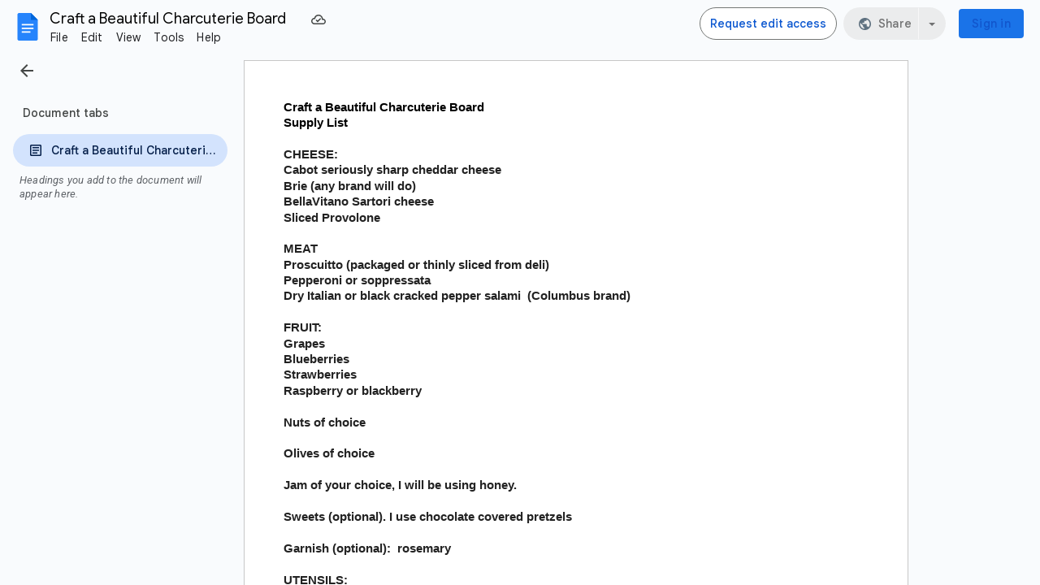

--- FILE ---
content_type: image/svg+xml
request_url: https://ssl.gstatic.com/docs/common/material_common_sprite918_gm3_grey_medium.svg
body_size: 204949
content:
<svg xmlns="http://www.w3.org/2000/svg" width="1482" height="1848" preserveAspectRatio="none"><path fill="#fff" d="M1181 802c-1.396 0-2.578-.484-3.547-1.453-.969-.969-1.453-2.151-1.453-3.547 0-1.396.484-2.578 1.453-3.547.969-.969 2.151-1.453 3.547-1.453.719 0 1.406.148 2.063.445s1.218.722 1.687 1.274V792h1.25v4.375h-4.375v-1.25h2.625a3.648 3.648 0 00-1.367-1.375 3.705 3.705 0 00-1.883-.5c-1.042 0-1.927.365-2.656 1.094-.73.729-1.094 1.614-1.094 2.656s.365 1.927 1.094 2.656c.729.73 1.614 1.094 2.656 1.094.802 0 1.526-.23 2.172-.688a3.63 3.63 0 001.36-1.812h1.312a4.935 4.935 0 01-1.782 2.703A4.85 4.85 0 011181 802z"/><path fill="#444746" d="M1358.818 1739.8c-.016 0-.025-.008-.025-.025 0-.658-.125-1.275-.375-1.85a4.683 4.683 0 00-2.525-2.525 4.589 4.589 0 00-1.85-.375c-.016 0-.025-.008-.025-.025s.009-.025.025-.025c.659 0 1.275-.12 1.85-.363a4.855 4.855 0 001.513-1.025c.433-.433.77-.937 1.012-1.512.25-.575.375-1.192.375-1.85 0-.017.009-.025.025-.025s.025.008.025.025c0 .658.121 1.275.363 1.85a4.855 4.855 0 002.537 2.537 4.726 4.726 0 001.85.363c.017 0 .025.008.025.025s-.008.025-.025.025c-.658 0-1.275.125-1.85.375-.575.242-1.079.58-1.512 1.012s-.775.938-1.025 1.513a4.726 4.726 0 00-.363 1.85c0 .017-.008.025-.025.025zM366 834.8c-.658 0-1.28-.125-1.862-.375a4.968 4.968 0 01-1.538-1.025 4.968 4.968 0 01-1.025-1.538A4.678 4.678 0 01361.2 830c0-.667.125-1.287.375-1.862a4.816 4.816 0 012.563-2.563A4.678 4.678 0 01366 825.2a4.62 4.62 0 011.862.375c.584.25 1.092.596 1.525 1.037.442.434.788.942 1.038 1.526A4.62 4.62 0 01370.8 830v.75c0 .458-.163.85-.488 1.175a1.581 1.581 0 01-1.162.475 1.53 1.53 0 01-.787-.213 2.026 2.026 0 01-.6-.562 2.667 2.667 0 01-.813.575c-.3.133-.617.2-.95.2a2.314 2.314 0 01-1.7-.7 2.314 2.314 0 01-.7-1.7c0-.667.233-1.233.7-1.7a2.314 2.314 0 011.7-.7c.667 0 1.233.233 1.7.7.467.467.7 1.033.7 1.7v.75c0 .208.07.388.212.537.15.142.33.213.538.213.208 0 .383-.07.525-.213.15-.15.225-.329.225-.537V830c0-1.083-.38-2.004-1.138-2.763-.758-.758-1.679-1.137-2.762-1.137s-2.004.38-2.763 1.137c-.758.759-1.137 1.68-1.137 2.763s.38 2.004 1.137 2.762c.759.759 1.68 1.138 2.763 1.138h2.4v.9H366zm0-3.3c.417 0 .77-.146 1.063-.438.291-.291.437-.645.437-1.062 0-.417-.146-.77-.438-1.063A1.447 1.447 0 00366 828.5c-.417 0-.77.146-1.063.438A1.447 1.447 0 00364.5 830c0 .417.146.77.438 1.063.291.291.645.437 1.062.437z"/><path fill="#0b57d0" d="M489.4 1588.6H486v-1.2h3.4v-3.4h1.2v3.4h3.4v1.2h-3.4v3.4h-1.2z"/><path fill="#444746" d="M861 1616l-1-1 3-3-3-3 1-1 3 3 3-3 1 1-3 3 3 3-1 1-3-3-3 3z"/><path fill="#dadce0" d="M711.4 1291.2h1.2v-4h-1.2zm.596-5.2c.17 0 .312-.057.429-.172s.175-.255.175-.424-.057-.312-.172-.429-.256-.175-.425-.175-.311.057-.428.172-.175.256-.175.425.057.311.172.428.256.175.425.175m.008 8.4a6.25 6.25 0 01-2.488-.5c-.778-.333-1.459-.792-2.042-1.375s-1.042-1.264-1.375-2.041a6.255 6.255 0 01-.5-2.492 6.2 6.2 0 01.5-2.484 6.455 6.455 0 013.416-3.408 6.255 6.255 0 012.492-.5 6.2 6.2 0 012.484.5 6.477 6.477 0 013.408 3.412c.333.775.5 1.603.5 2.483 0 .881-.167 1.71-.5 2.488a6.45 6.45 0 01-3.412 3.417c-.775.333-1.603.5-2.483.5m-.005-1.2c1.444 0 2.672-.506 3.683-1.517s1.517-2.239 1.517-3.683-.506-2.672-1.517-3.683-2.239-1.517-3.683-1.517-2.672.506-3.683 1.517-1.517 2.239-1.517 3.683.506 2.672 1.517 3.683 2.239 1.517 3.683 1.517"/><path fill="#444746" d="M1215.6 971.6h.567l4.166-4.167-.566-.566-4.167 4.166v.567zm-.8.8v-1.7l5.533-5.533a.766.766 0 01.567-.234.766.766 0 01.567.233l.566.567a.765.765 0 01.234.567.767.767 0 01-.233.567l-5.534 5.533h-1.7zm6.667-6.1l-.567-.567.567.567zm-1.423.856l-.277-.29.566.567-.289-.277zm-4.977.444a.383.383 0 01-.09-.067 2.24 2.24 0 00-.621-1.089 2.24 2.24 0 00-1.09-.622c-.014-.007-.036-.037-.066-.089 0-.014.022-.044.067-.089a2.28 2.28 0 001.089-.61c.31-.312.518-.678.622-1.1.007-.015.037-.038.089-.067.014 0 .044.022.089.066.11.423.318.786.622 1.09.303.303.666.51 1.089.621.014 0 .037.03.066.09a.384.384 0 01-.066.088 2.307 2.307 0 00-1.1.622 2.28 2.28 0 00-.611 1.09c0 .014-.03.036-.09.066z"/><path fill="#747775" d="M1109.6 128.6h.567l4.166-4.167-.566-.566-4.167 4.166v.567zm-.8.8v-1.7l5.533-5.533a.766.766 0 01.567-.234.766.766 0 01.567.233l.566.567a.765.765 0 01.234.567.767.767 0 01-.233.567l-5.534 5.533h-1.7zm6.667-6.1l-.567-.567.567.567zm-1.423.856l-.277-.29.566.567-.289-.277zm-4.977.444a.383.383 0 01-.09-.067 2.24 2.24 0 00-.621-1.089 2.24 2.24 0 00-1.09-.622c-.014-.007-.036-.037-.066-.089 0-.014.022-.044.067-.089a2.28 2.28 0 001.089-.61c.31-.312.518-.678.622-1.1.007-.015.037-.038.089-.067.014 0 .044.022.089.066.11.423.318.786.622 1.09.303.303.666.51 1.089.621.014 0 .037.03.066.09a.384.384 0 01-.066.088 2.307 2.307 0 00-1.1.622 2.28 2.28 0 00-.611 1.09c0 .014-.03.036-.09.066z"/><path fill="#444746" d="M396 716.4c-.022 0-.033-.011-.033-.033 0-.878-.167-1.7-.5-2.467a6.246 6.246 0 00-3.367-3.367 6.12 6.12 0 00-2.467-.5c-.022 0-.033-.01-.033-.033 0-.022.011-.033.033-.033a6.3 6.3 0 002.467-.484 6.474 6.474 0 002.017-1.366 6.246 6.246 0 001.35-2.017 6.12 6.12 0 00.5-2.467c0-.022.01-.033.033-.033.022 0 .033.011.033.033 0 .878.161 1.7.484 2.467a6.474 6.474 0 001.366 2.017 6.475 6.475 0 002.017 1.366 6.3 6.3 0 002.467.484c.022 0 .033.01.033.033 0 .022-.011.033-.033.033-.878 0-1.7.167-2.467.5a6.247 6.247 0 00-2.017 1.35 6.474 6.474 0 00-1.366 2.017 6.3 6.3 0 00-.484 2.467c0 .022-.01.033-.033.033z"/><path fill="#0B57D0" d="M30 1278.4c-.022 0-.033-.011-.033-.033 0-.878-.167-1.7-.5-2.467a6.246 6.246 0 00-3.367-3.367 6.12 6.12 0 00-2.467-.5c-.022 0-.033-.01-.033-.033 0-.022.011-.033.033-.033a6.3 6.3 0 002.467-.484 6.474 6.474 0 002.017-1.366 6.246 6.246 0 001.35-2.017 6.12 6.12 0 00.5-2.467c0-.022.01-.033.033-.033.022 0 .033.011.033.033 0 .878.161 1.7.484 2.467a6.474 6.474 0 001.366 2.017 6.475 6.475 0 002.017 1.366 6.3 6.3 0 002.467.484c.022 0 .033.01.033.033 0 .022-.011.033-.033.033-.878 0-1.7.167-2.467.5a6.247 6.247 0 00-2.017 1.35 6.474 6.474 0 00-1.366 2.017 6.3 6.3 0 00-.484 2.467c0 .022-.01.033-.033.033z"/><path fill="#444746" d="M1318.25 79.75H1314v-1.5h4.25V74h1.5v4.25h4.25v1.5h-4.25V84h-1.5v-4.25zM763.925 1637.3v-2.025H761.9v-1.35h2.025v-2.025h1.35v2.025h2.025v1.35h-2.025v2.025h-1.35zm-9.225-.9v-1.35h5.437c.025.237.063.469.113.694.05.225.125.444.225.656H754.7zm0-3.15v-1.35h6.319c-.15.212-.285.428-.403.647a3.692 3.692 0 00-.291.703H754.7zm0-3.15v-1.35h12.6v1.35h-12.6zm0-3.15v-1.35h12.6v1.35h-12.6zM211 418.5a7.304 7.304 0 01-2.925-.59 7.575 7.575 0 01-2.381-1.604 7.574 7.574 0 01-1.603-2.381A7.303 7.303 0 01203.5 411c0-1.037.197-2.013.59-2.925a7.574 7.574 0 011.604-2.381 7.574 7.574 0 012.381-1.603A7.303 7.303 0 01211 403.5a7.469 7.469 0 013 .619v1.687a6.321 6.321 0 00-1.416-.59A5.773 5.773 0 00211 405c-1.662 0-3.078.584-4.247 1.753S205 409.338 205 411s.584 3.078 1.753 4.247S209.338 417 211 417s3.078-.584 4.247-1.753S217 412.662 217 411c0-.4-.04-.787-.122-1.162a7.048 7.048 0 00-.328-1.088h1.612a7.518 7.518 0 01.338 2.25 7.304 7.304 0 01-.59 2.925 7.574 7.574 0 01-1.604 2.381 7.575 7.575 0 01-2.381 1.603 7.304 7.304 0 01-2.925.591zm6-11V406h-1.5v-1.5h1.5V403h1.5v1.5h1.5v1.5h-1.5v1.5H217zm-3.375 2.75c.313 0 .578-.11.797-.328.219-.219.328-.485.328-.797 0-.313-.11-.578-.328-.797a1.085 1.085 0 00-.797-.328c-.313 0-.578.11-.797.328a1.085 1.085 0 00-.328.797c0 .313.11.578.328.797.219.219.485.328.797.328zm-5.25 0c.313 0 .578-.11.797-.328.219-.219.328-.485.328-.797 0-.313-.11-.578-.328-.797a1.085 1.085 0 00-.797-.328c-.313 0-.578.11-.797.328a1.085 1.085 0 00-.328.797c0 .313.11.578.328.797.219.219.485.328.797.328zm2.625 4.875c.85 0 1.622-.24 2.316-.722a4.113 4.113 0 001.509-1.903h-7.65a4.113 4.113 0 001.51 1.903 3.97 3.97 0 002.315.722z"/><path fill="#0b57d0" d="M781 920.5a7.304 7.304 0 01-2.925-.59 7.575 7.575 0 01-2.381-1.604 7.574 7.574 0 01-1.603-2.381A7.303 7.303 0 01773.5 913c0-1.037.197-2.013.59-2.925a7.574 7.574 0 011.604-2.381 7.574 7.574 0 012.381-1.603A7.303 7.303 0 01781 905.5a7.469 7.469 0 013 .619v1.687a6.321 6.321 0 00-1.416-.59A5.773 5.773 0 00781 907c-1.662 0-3.078.584-4.247 1.753S775 911.338 775 913c0 1.663.584 3.078 1.753 4.247S779.338 919 781 919s3.078-.584 4.247-1.753S787 914.663 787 913c0-.4-.04-.787-.122-1.162a7.048 7.048 0 00-.328-1.088h1.613a7.518 7.518 0 01.337 2.25 7.304 7.304 0 01-.59 2.925 7.574 7.574 0 01-1.604 2.381 7.575 7.575 0 01-2.381 1.603 7.304 7.304 0 01-2.925.591zm6-11V908h-1.5v-1.5h1.5V905h1.5v1.5h1.5v1.5h-1.5v1.5H787zm-3.375 2.75c.313 0 .578-.11.797-.328.219-.219.328-.485.328-.797 0-.313-.11-.578-.328-.797a1.085 1.085 0 00-.797-.328c-.313 0-.578.11-.797.328a1.085 1.085 0 00-.328.797c0 .313.11.578.328.797.219.219.484.328.797.328zm-5.25 0c.313 0 .578-.11.797-.328.219-.219.328-.485.328-.797 0-.313-.11-.578-.328-.797a1.085 1.085 0 00-.797-.328c-.313 0-.578.11-.797.328a1.085 1.085 0 00-.328.797c0 .313.11.578.328.797.219.219.485.328.797.328zm2.625 4.875c.85 0 1.622-.24 2.316-.722a4.113 4.113 0 001.509-1.903h-7.65a4.113 4.113 0 001.51 1.903 3.97 3.97 0 002.315.722z"/><path fill="#188038" d="M177.006 968.75l-1.106-.788 3.6-5.85 2.25 2.7 3.15-4.95 2.25 3.15 2.738-4.162 1.087.787-3.787 5.757-2.232-3.113-3.056 4.819-2.231-2.681zm8.79 2.7c.503 0 .929-.174 1.279-.52q.525-.522.525-1.276c0-.503-.173-.929-.52-1.279s-.773-.525-1.276-.525-.929.173-1.279.52q-.525.521-.525 1.276c0 .502.174.929.52 1.279.348.35.773.525 1.276.525m3.548 2.7l-1.838-1.837a2.9 2.9 0 01-.808.365c-.29.081-.59.122-.898.122-.875 0-1.619-.306-2.231-.919s-.919-1.356-.919-2.231.306-1.619.919-2.231a3.038 3.038 0 012.231-.919c.875 0 1.619.306 2.231.919.613.612.919 1.356.919 2.231 0 .308-.04.607-.122.897-.081.29-.203.56-.365.81l1.837 1.837z"/><path fill="#444746" d="M707.641 165a1.58 1.58 0 01-1.159-.482 1.58 1.58 0 01-.482-1.159c0-.451.16-.838.482-1.159s.708-.482 1.159-.482h3.815l-3.138-2.215a1.528 1.528 0 01-.677-1.18c-.041-.5.11-.926.451-1.282.301-.3.66-.462 1.077-.482.417-.02.79.085 1.118.318l3.057 2.154-1.313-3.59c-.205-.56-.14-1.067.195-1.518.335-.451.79-.677 1.364-.677.355 0 .67.106.943.318.274.212.479.496.616.851l1.292 3.529.964-3.631c.11-.397.311-.715.605-.954.294-.24.633-.359 1.016-.359.547 0 .98.215 1.302.646s.407.906.257 1.426l-2.339 8.697c-.11.356-.304.65-.584.882-.28.233-.606.349-.975.349h-9.046zm1.641-6.01a.794.794 0 00.585-.236.794.794 0 00.236-.585.794.794 0 00-.236-.584.794.794 0 00-.585-.236.794.794 0 00-.585.236.794.794 0 00-.235.584c0 .233.078.428.235.585a.794.794 0 00.585.236zm4.287-3.303a.794.794 0 00.585-.236.794.794 0 00.236-.584.794.794 0 00-.236-.585.794.794 0 00-.585-.236.794.794 0 00-.584.236.794.794 0 00-.236.585c0 .232.078.427.236.584a.794.794 0 00.584.236zm-5.928 8.492a.794.794 0 00.585-.235.794.794 0 00.236-.585.794.794 0 00-.236-.585.794.794 0 00-.585-.235.794.794 0 00-.585.235.794.794 0 00-.235.585c0 .233.078.427.235.585a.794.794 0 00.585.236zm11.385-8.717a.794.794 0 00.584-.236.794.794 0 00.236-.585.794.794 0 00-.236-.585.794.794 0 00-.584-.235.794.794 0 00-.585.235.794.794 0 00-.236.585c0 .233.079.427.236.585a.794.794 0 00.585.236zM66 812.25h-7.19l3.22-3.22-1.06-1.06-5.03 5.03 5.03 5.03 1.06-1.06-3.22-3.22H66zM511.25 1267v9.247L507 1272l-1 1 6 6 6-6-1-1-4.25 4.247V1267h-1.5z"/><path d="M1091 1101h8l-4 4-4-4z" fill="#0B57D0"/><path fill="#444746" d="M557.03 1709.97l-1.06 1.06 3.22 3.22H552v1.5h7.19l-3.22 3.22 1.06 1.06 5.03-5.03zM1371 905.8v-1.6h5.7l3.8-3.8h-1.9V899h4.4v4.5h-1.5v-2l-4.2 4.3h-6.3zm7.5 5.2v-1.5h1.9l-2.4-2.4 1.1-1.1 2.4 2.4v-1.9h1.5v4.5h-4.5zM1138.25 1685v-9.252L1134 1680l-1-1 6-6 6 6-1 1-4.25-4.252V1685h-1.5zM199.5 478h11c.83 0 1.5.67 1.5 1.5v4.717l-1.5-.682V479.5h-11v11h5.609c.27.552.625 1.06 1.049 1.5H199.5c-.83 0-1.5-.67-1.5-1.5v-11c0-.83.67-1.5 1.5-1.5zm1.5 6.25h4.928l-1.428.65v.85H201v-1.5zm0 3.25h3.5v.409c0 .367.036.732.105 1.091H201v-1.5zm0-6.5h8v1.5h-8V481zm11 6.909v-2.044l-3-1.365-3 1.365v2.044c0 1.894 1.28 3.66 3 4.091 1.72-.431 3-2.197 3-4.091zM1025.4 1159.675h7.2v-1.35h-7.2v1.35zm0-2.925h5.4v-1.35h-5.4v1.35zm-1.35 7.2v-9.9 9.9zm1.35-1.35h5.4v-1.35h-5.4v1.35zm-1.35 2.7c-.375 0-.694-.131-.956-.394a1.302 1.302 0 01-.394-.956v-9.9c0-.375.131-.694.394-.956.262-.263.581-.394.956-.394h5.4v1.35h-5.4v9.9h9.9v-5.4h1.35v5.4c0 .375-.131.694-.394.956a1.302 1.302 0 01-.956.394h-9.9zm9.9-8.1a.647.647 0 01-.15-.112 3.78 3.78 0 00-1.05-1.838 3.78 3.78 0 00-1.838-1.05c-.025-.013-.062-.063-.112-.15 0-.025.037-.075.112-.15a3.847 3.847 0 001.838-1.031 3.894 3.894 0 001.05-1.857c.012-.025.063-.062.15-.112.025 0 .075.037.15.112a3.986 3.986 0 001.05 1.838 3.986 3.986 0 001.838 1.05c.024 0 .062.05.112.15a.647.647 0 01-.113.15 3.893 3.893 0 00-1.856 1.05 3.847 3.847 0 00-1.031 1.838c0 .024-.05.062-.15.112zM645 556.5v-13h1.5l.05 13H645zm3.5-3v-7.2h1.5v7.2h-1.5zM642 552v-4h1.5v4H642zm9.5-.5v-2.95h1.5v2.95h-1.5zm.5-4.5c0-.862-.363-1.4-.988-2.013-.612-.625-1.15-.987-2.012-.987.863 0 1.4-.256 2.012-.869.626-.612.988-1.256.988-2.131 0 .875.256 1.519.869 2.131.612.613 1.256.869 2.131.869-.875 0-1.519.362-2.131.987-.613.613-.869 1.15-.869 2.013zm-13 3.5V549h1.5v1.5H639zM445 442v-14.824h1.5V442H445zm3.5-3.177v-8.47h1.5v8.47h-1.5zm-7-2.117v-4.235h1.5v4.235h-1.5zm10.5-.53V433h1.5v3.177H452zm.5-4.764c0-1.015-.344-1.886-1.031-2.614-.688-.728-1.51-1.092-2.469-1.092.958 0 1.781-.36 2.469-1.081.687-.72 1.031-1.596 1.031-2.625 0 1.03.34 1.904 1.02 2.625.681.72 1.508 1.08 2.48 1.08-.972 0-1.799.365-2.48 1.093-.68.728-1.02 1.6-1.02 2.614zm-14.5 3.97v-1.588h1.5v1.588H438zM456.25 340.75l.938-2.062 2.062-.938-2.062-.937-.938-2.063-.937 2.063-2.063.937 2.063.938zm-5.625.375L448.75 337l-1.875 4.125L442.75 343l4.125 1.875L448.75 349l1.875-4.125L454.75 343zm5.625 4.125l-.937 2.063-2.063.937 2.063.938.937 2.062.938-2.062 2.062-.938-2.062-.937zM332 29v-1.77l3.23-3.23H337l-5 5zm0-3.958V24h1.042L332 25.042zm10 1.854a4.592 4.592 0 00-.458-.438 3.36 3.36 0 00-.5-.375L343.125 24h1.77L342 26.896zm-8.75 7l2.333-2.354c.111.18.236.347.375.5.14.152.285.305.438.458l-.438.438c-.472.11-.937.243-1.396.395a7.186 7.186 0 00-1.312.563zm9.73-4.021v-.188a.774.774 0 00.02-.187c0-.208-.02-.41-.063-.604a2.955 2.955 0 00-.145-.604L346 25.083v1.771l-3.02 3.021zm-5.71-3.958L339.189 24h1.77l-1.541 1.542a1.06 1.06 0 00-.209-.021A1.06 1.06 0 00339 25.5c-.306 0-.604.042-.896.125-.278.07-.555.167-.833.292zM332 32.958v-1.77l3.417-3.417a37.5 37.5 0 00-.25.687 1.942 1.942 0 00-.125.688c0 .125-.014.257-.042.396-.014.125-.007.25.02.375L332 32.958zm13.625 2.167a3.353 3.353 0 00-.375-.5 1.952 1.952 0 00-.48-.417L346 32.98v1.771l-.375.375zm-2.25-1.688a1.32 1.32 0 01-.292-.124.96.96 0 00-.27-.126l-.375-.124a3.972 3.972 0 00-.375-.105L346 29.021v1.77l-2.625 2.647zM339 32.5a2.893 2.893 0 01-2.125-.875A2.893 2.893 0 01336 29.5c0-.833.292-1.542.875-2.125A2.893 2.893 0 01339 26.5c.833 0 1.542.292 2.125.875S342 28.667 342 29.5s-.292 1.542-.875 2.125A2.893 2.893 0 01339 32.5zm0-1.5c.417 0 .77-.146 1.063-.438.291-.291.437-.645.437-1.062s-.146-.77-.438-1.063c-.291-.291-.645-.437-1.062-.437s-.77.146-1.063.438-.437.645-.437 1.062.146.77.438 1.063.645.437 1.062.437zm-6 7v-1.417c0-.36.083-.687.25-.979.18-.305.424-.548.73-.729a10.27 10.27 0 012.416-1.02c.847-.237 1.715-.355 2.604-.355s1.757.118 2.604.354a10.27 10.27 0 012.417 1.021c.305.18.541.424.708.73.18.29.271.617.271.978V38h-12zm1.52-1.5h8.96c0-.07-.022-.132-.063-.188a.366.366 0 00-.146-.145 7.26 7.26 0 00-2.063-.875C340.486 35.097 339.75 35 339 35s-1.486.097-2.208.292a8.154 8.154 0 00-2.063.875.572.572 0 00-.166.145.414.414 0 00-.042.188zM1284.344 99.3l-4.275-4.294.937-.956 4.294 4.294-.956.956zm-9.544-.319a7.053 7.053 0 01-1.556-2.343 7.464 7.464 0 01-.544-2.85c0-.95.181-1.85.544-2.7a6.95 6.95 0 011.556-2.288c.725-.7 1.513-1.225 2.363-1.575a7.21 7.21 0 012.737-.525c.975 0 1.9.181 2.775.544.875.362 1.65.881 2.325 1.556l-10.2 10.181zm.131-2.006l.919-.938c-.2-.25-.381-.5-.544-.75-.162-.25-.318-.506-.468-.768a9.437 9.437 0 01-.375-.807 11.776 11.776 0 01-.3-.862 5.397 5.397 0 000 2.1c.137.712.393 1.387.768 2.025zm1.875-1.894l4.257-4.275a8.429 8.429 0 00-1.538-.956 5.783 5.783 0 00-1.481-.506 3.253 3.253 0 00-1.294-.038c-.4.063-.731.213-.994.45a1.993 1.993 0 00-.469.994c-.062.4-.05.838.038 1.313.1.462.275.956.525 1.48.25.513.569 1.026.956 1.538zm5.232-5.231l.937-.938a5.92 5.92 0 00-2.025-.768 5.588 5.588 0 00-2.138 0c.263.062.52.15.77.262.262.1.524.219.787.356.275.138.55.3.825.488.275.175.556.375.844.6z"/><path fill="none" d="M738 778h18v18h-18z"/><path fill="#444746" d="M747 795c-1.1 0-2.1-.2-3.1-.6-1-.4-1.8-1-2.6-1.7-.7-.7-1.3-1.6-1.7-2.6-.4-1-.6-2-.6-3.1s.2-2.1.6-3.1c.4-1 1-1.8 1.7-2.5.8-.8 1.6-1.4 2.6-1.8 1-.4 2-.6 3.1-.6s2.1.2 3.1.6c1 .4 1.8 1 2.5 1.7s1.3 1.6 1.7 2.5c.4 1 .6 2 .6 3.1s-.2 2.1-.6 3.1c-.4 1-1 1.8-1.7 2.6-.7.7-1.6 1.3-2.5 1.7-1 .5-2 .7-3.1.7zm0-1.5c.8 0 1.5-.1 2.2-.4.7-.2 1.3-.6 1.9-1l-9.2-9.1c-.4.6-.8 1.2-1 1.9-.3.6-.4 1.3-.4 2.1 0 1.8.6 3.3 1.9 4.6s2.8 1.9 4.6 1.9zm5.1-2.5c.4-.6.8-1.2 1-1.9.2-.7.4-1.4.4-2.2 0-1.8-.6-3.3-1.9-4.6s-2.8-1.8-4.6-1.8c-.8 0-1.5.1-2.2.4-.6.2-1.3.6-1.8 1l9.1 9.1z"/><path fill="#FFF" d="M1195.914 1052.648l3.879-4.648h-3l.543-4.258-3.469 5.008h2.61zM1194 1055.5l.75-5.25H1191l6.75-9.75h1.5l-.75 6h4.5l-7.5 9zm2.832-7.313zm0 0"/><path fill="#444746" d="M451 637.5c-.412 0-.766-.147-1.06-.44a1.445 1.445 0 01-.44-1.06v-6c0-.412.147-.766.44-1.06.294-.293.648-.44 1.06-.44h12c.412 0 .766.147 1.06.44.293.294.44.648.44 1.06v6c0 .412-.147.766-.44 1.06-.294.293-.648.44-1.06.44h-12zm0-1.5h12v-6h-12v6zm2.438-.75h1.125v-1.688h1.687v-1.125h-1.688v-1.687h-1.125v1.688h-1.687v1.125h1.688v1.687zM628 932v10.5c0 .825-.675 1.5-1.5 1.5h-3v-1.5h3V935h-11v3H614v-6a1.5 1.5 0 011.5-1.5h1V929h1.5v1.5h6V929h1.5v1.5h1c.825 0 1.5.675 1.5 1.5zm-10.808 12.442l1.058 1.058 3.75-3.75-3.75-3.75-1.058 1.058 1.935 1.942H613v1.5h6.127l-1.935 1.942zM85.5 110.5c-.412 0-.766-.147-1.06-.44A1.444 1.444 0 0184 109V98.5c0-.412.146-.766.44-1.06.294-.293.647-.44 1.06-.44h1v-1.5H88V97h6v-1.5h1.5V97h1c.412 0 .766.147 1.06.44.294.294.44.647.44 1.06V109c0 .412-.146.766-.44 1.06-.294.293-.647.44-1.06.44h-11zm0-1.5h11v-7.5h-11v7.5zm0-9h11v-1.5h-11v1.5zM1244.896 1004.98a13.632 13.632 0 01-4.781-1.24 14.118 14.118 0 01-4.052-2.844 13.827 13.827 0 01-2.823-4.042 14.16 14.16 0 01-1.24-4.77.943.943 0 01.256-.761.97.97 0 01.744-.323h2.834c.236 0 .44.073.614.219.174.146.288.33.344.552l.5 2.208c.028.18.017.354-.031.521a.955.955 0 01-.24.417l-2.02 2.041c.277.528.596 1.035.958 1.521.36.486.763.945 1.207 1.375.417.417.862.802 1.334 1.156.472.355.972.67 1.5.948l2.063-2a.955.955 0 01.416-.24c.167-.048.34-.058.521-.03l2.23.479c.235.07.423.19.562.364a.954.954 0 01.208.615v2.833a.956.956 0 01-.333.744.974.974 0 01-.77.256zm-10.583-9.48l1.458-1.458-.357-1.542h-1.872c.07.528.167 1.038.292 1.531.125.493.284.983.479 1.469zm7.166 7.167c.488.197.985.354 1.491.47.506.117 1.016.21 1.53.28v-1.875l-1.562-.334-1.459 1.459zM256.85 442.4h-4.5c0-.225-.012-.45-.037-.675a6.192 6.192 0 00-.075-.675h4.612v-8.1h-11.7v1.013a6.192 6.192 0 00-.675-.075 6.108 6.108 0 00-.675-.038v-.9c0-.375.131-.694.394-.956.262-.263.581-.394.956-.394h11.7c.375 0 .694.131.956.394.263.262.394.581.394.956v8.1c0 .375-.131.694-.394.956a1.302 1.302 0 01-.956.394zm-13.05 0v-1.8c.5 0 .925.175 1.275.525.35.35.525.775.525 1.275h-1.8zm3.15 0c0-.875-.306-1.619-.919-2.231a3.038 3.038 0 00-2.231-.919v-1.35c1.25 0 2.313.438 3.188 1.313.874.875 1.312 1.937 1.312 3.187h-1.35zm2.7 0c0-.813-.156-1.569-.469-2.269a5.605 5.605 0 00-1.256-1.856 5.605 5.605 0 00-1.856-1.256 5.501 5.501 0 00-2.269-.469v-1.35c1 0 1.931.188 2.794.563a7.073 7.073 0 012.286 1.556 7.072 7.072 0 011.556 2.287A6.93 6.93 0 01251 442.4h-1.35z"/><g fill="#444746"><path d="M154.5 840.5h-11v-11h6V828h-6c-.83 0-1.5.67-1.5 1.5v11c0 .83.67 1.5 1.5 1.5h11c.83 0 1.5-.67 1.5-1.5v-6h-1.5z"/><path d="M145 833h1.5v6H145zm6.5 3h1.5v3h-1.5zm-3.25-5h1.5v8h-1.5zm9.63-1.66a4.595 4.595 0 01-2.06-1.17c-.41-.4-.72-.88-.95-1.42-.09-.21-.16-.42-.22-.64-.02-.07-.08-.12-.16-.12s-.14.05-.16.12c-.05.22-.13.43-.22.64-.23.54-.55 1.01-.96 1.42a4.55 4.55 0 01-2.05 1.17c-.07.02-.12.08-.12.15s.05.14.12.16c.22.05.43.13.64.22.54.23 1.01.55 1.41.95s.72.88.96 1.42c.09.21.16.42.22.64.02.07.08.12.16.12s.14-.05.16-.12c.05-.22.13-.43.22-.64.23-.54.55-1.01.95-1.42.4-.4.88-.72 1.42-.95.21-.09.42-.16.64-.22.07-.02.12-.08.12-.16s-.05-.14-.12-.15"/></g><g transform="translate(438 388)"><g clip-path="url(#a)"><path fill="#444746" d="M1.5 16V3.15c0-.371.132-.49.397-.753A1.3 1.3 0 012.85 2h12c.371 0 .99.132 1.253.397.265.264.397.382.397.753v9a1.3 1.3 0 01-.397.954c-.264.264-.882.396-1.253.396H4.5l-3 2.5zm2.438-4H15V3.5H3V13l.938-1z"/></g><defs><clipPath id="a"><path fill="#fff" d="M0 0h18v18H0z"/></clipPath></defs></g><path fill="none" d="M348 442h18v18h-18z"/><path d="M351.5 451c0-3.04 2.46-5.5 5.5-5.5V444c-3.87 0-7 3.13-7 7s3.13 7 7 7v-1.5c-3.04 0-5.5-2.46-5.5-5.5z" fill="#444746"/><path d="M360.5 447.5l-1.06 1.06 1.69 1.69H355v1.5h6.13l-1.69 1.69 1.06 1.06 3.5-3.5zM68 1486h2v-.5h-2v.5zm-2.5-1.5h7v-4.5h-7v4.5zm9.5-3v-1h2v-4.5h-7v2h-1v-3h9v6.5h-3zm-12 5.5v-1h1.5v-7h9v7H75v1H63z" fill="#444746"/><path fill="#fff" d="M693 86.5a7.304 7.304 0 01-2.925-.59c-.912-.394-1.706-.929-2.381-1.604s-1.21-1.468-1.603-2.381-.591-1.887-.591-2.925.197-2.012.59-2.925.929-1.706 1.604-2.381 1.469-1.21 2.381-1.603 1.888-.591 2.925-.591 2.013.197 2.925.59 1.706.929 2.381 1.604 1.21 1.469 1.603 2.381c.394.913.591 1.888.591 2.925s-.197 2.013-.59 2.925c-.394.913-.929 1.706-1.604 2.381s-1.469 1.21-2.381 1.603A7.304 7.304 0 01693 86.5m0-1.5c.8 0 1.569-.15 2.306-.45s1.388-.731 1.95-1.294L693 79v-6q-2.513 0-4.256 1.744T687 79c0 1.675.581 3.094 1.744 4.256S691.325 85 693 85"/><path d="M551.02 359.02l-1.04-1.04 5.02-5.04 5.02 5.04-1.04 1.04-3.98-3.96-3.98 3.96zm3.98-9.96l-5.02-5.04 1.04-1.04 3.98 3.96 3.98-3.96 1.04 1.04-5.02 5.04zM483 1730.5v-10c0-.83.67-1.5 1.5-1.5h13c.83 0 1.5.67 1.5 1.5v14.5l-3-3h-11.5c-.83 0-1.5-.67-1.5-1.5zm14.5-10h-13v10h13v-10zM486 1722h10v1.5h-10v-1.5zm10 5.5h-10v1.5h10v-1.5zm-10-2.75h10v1.5h-10v-1.5z" fill="#444746"/><g fill="#444746"><path d="M85.5 1475.5H87v2.5h8v-2.5h1.5v6H98v-6c0-.83-.67-1.5-1.5-1.5h-3.57c-.22-.86-1-1.5-1.93-1.5s-1.7.64-1.93 1.5H85.5c-.83 0-1.5.67-1.5 1.5v11c0 .83.67 1.5 1.5 1.5h6v-1.5h-6zm5.5-1.5c.41 0 .75.34.75.75s-.34.75-.75.75-.75-.34-.75-.75.34-.75.75-.75"/><path d="M99.88 1486.34c-.22-.05-.43-.13-.64-.22-.54-.23-1.01-.55-1.42-.95a4.55 4.55 0 01-1.17-2.05c-.02-.07-.08-.12-.16-.12s-.14.05-.16.12c-.05.22-.13.43-.22.64q-.345.81-.96 1.41c-.4.41-.88.72-1.41.95-.21.09-.42.16-.64.22-.07.02-.12.08-.12.16s.05.14.12.16c.22.05.43.13.64.22.54.23 1.01.55 1.41.95.4.41.72.88.96 1.42.09.21.16.42.22.64.02.07.08.12.16.12s.14-.05.16-.12c.05-.22.13-.43.22-.64.23-.54.55-1.01.95-1.42.4-.4.88-.72 1.42-.95.21-.09.42-.16.64-.22.07-.02.12-.08.12-.16s-.05-.14-.12-.16"/></g><path fill="#444746" d="M85.5 1163c-.412 0-.706-.206-1-.5-.294-.294-.5-1.087-.5-1.5v-4.5c0-.412.206-.766.5-1.06.294-.293.587-.44 1-.44h11c.412 0 .706.147 1 .44.294.294.5.648.5 1.06v4.5c0 .412-.206 1.206-.5 1.5-.294.294-.588.5-1 .5h-11zm0-1.5h11v-5h-11v5zM1356.5 983c-.412 0-.706-.206-1-.5-.294-.294-.5-.588-.5-1v-11c0-.412.206-.706.5-1 .294-.294.588-.5 1-.5h5c.412 0 .706.206 1 .5.294.294.5.588.5 1v11c0 .412-.164.664-.5 1-.294.294-.588.5-1 .5h-5zm0-12.5v11h5v-11h-5zM1223.75 1530c-.412 0-.956-.206-1.25-.5-.294-.294-.5-.838-.5-1.25v-10.5c0-.412.206-.956.5-1.25.294-.294.838-.5 1.25-.5h10.5c.412 0 .956.206 1.25.5.294.294.5.838.5 1.25v10.5c0 .412-.206.956-.5 1.25-.294.294-.838.5-1.25.5h-10.5zm-.25-1.5h11v-11h-11v11zM931.5 264a1.42 1.42 0 01-1.06-.457 1.526 1.526 0 01-.44-1.099v-10.888c0-.428.143-.794.437-1.1.294-.304.65-.456 1.063-.456h11c.412 0 .766.152 1.06.457.293.305.44.67.44 1.099v10.888c0 .428-.147.794-.44 1.1a1.42 1.42 0 01-1.06.456h-11zm0-9.858h11v-2.586h-11v2.586zm0 4.16h11v-2.605h-11v2.606zm0 4.142h11v-2.586h-11v2.586zm.75-8.827v-1.556h1.5v1.556h-1.5zm0 4.16v-1.555h1.5v1.556h-1.5zm0 4.162v-1.556h1.5v1.556h-1.5zM367.5 901.906l1.5-1.5 1.5 1.5.956-.956-1.5-1.5 1.5-1.5-.956-.956-1.5 1.5-1.5-1.5-.956.956 1.5 1.5-1.5 1.5.956.956zm-1.65 3.394a1.3 1.3 0 01-.953-.397 1.3 1.3 0 01-.397-.953v-9h-.9v-1.35h3.6v-.9h3.6v.9h3.6v1.35h-.9v8.992c0 .38-.132.702-.397.964a1.304 1.304 0 01-.953.394h-6.3zm6.3-10.35h-6.3v9h6.3v-9zM165 315c-4.4 0-8 3.6-8 8s3.6 8 8 8 8-3.6 8-8-3.6-8-8-8zm0 14.5c-3.6 0-6.5-2.9-6.5-6.5s2.9-6.5 6.5-6.5 6.5 2.9 6.5 6.5-2.9 6.5-6.5 6.5zm-4-7.25h8v1.5h-8v-1.55zM11 1151H4.5c-.83 0-1.5.67-1.5 1.5v13c0 .83.67 1.5 1.5 1.5h9c.83 0 1.5-.67 1.5-1.5V1155l-4-4zm2.5 14.5h-9v-13H10v3.5h3.5v9.5z"/><path d="M651.5 807l1.5 3h-2.25l-1.5-3h-1.5l1.5 3H647l-1.5-3H644l1.5 3h-2.25l-1.5-3H641c-.825 0-1.492.675-1.492 1.5l-.008 9c0 .825.675 1.5 1.5 1.5h12c.825 0 1.5-.675 1.5-1.5V807h-3z" fill="#DB372D"/><g fill="#444746"><path d="M28 70l3 3 3-3zm-7.88-4.34a4.595 4.595 0 012.06 1.17c.4.4.72.88.95 1.42.09.21.16.42.22.64.02.07.08.12.16.12s.14-.05.15-.12c.06-.22.13-.43.22-.64a4.495 4.495 0 012.37-2.37c.21-.09.42-.16.64-.22.07-.02.12-.08.12-.15s-.05-.14-.12-.16c-.22-.05-.43-.13-.64-.22-.54-.23-1.01-.55-1.41-.95-.4-.41-.72-.88-.96-1.42-.09-.21-.16-.42-.22-.64-.02-.07-.09-.12-.16-.12s-.14.05-.16.12c-.05.22-.13.43-.22.64-.23.54-.55 1.01-.95 1.42-.4.4-.88.72-1.42.95-.21.09-.42.16-.64.22-.06.01-.11.08-.11.15s.05.14.12.15"/><path d="M32 65h-3.5v1.5H32c2.48 0 4.5 2.02 4.5 4.5s-2.02 4.5-4.5 4.5h-6c-2.48 0-4.5-2.02-4.5-4.5 0-.17.03-.33.05-.5h-1.53A6.005 6.005 0 0026 77h6c3.31 0 6-2.69 6-6s-2.69-6-6-6"/></g><g fill="#444746"><path d="M399.5 1680c-.412 0-.769-.144-1.069-.431a1.492 1.492 0 01-.431-1.069V1668h1.5v10.5h8.25v1.5h-8.25z"/><path d="M402 1677.5c-.412 0-.769-.144-1.069-.431a1.492 1.492 0 01-.431-1.069v-9c0-.413.144-.763.431-1.05.3-.3.656-.45 1.069-.45h6.5a1.4 1.4 0 011.05.45c.3.287.45.637.45 1.05v9c0 .412-.15.769-.45 1.069a1.43 1.43 0 01-1.05.431H402zm0-1.5h6.5v-9H402v9z"/></g><path d="M421.5 510.5h1.069l7.331-7.331-1.069-1.069-7.331 7.331v1.069zM420 512v-3.188l9.9-9.88c.15-.138.313-.245.487-.32a1.551 1.551 0 011.163 0c.188.075.35.188.487.338l1.032 1.05c.15.137.256.3.319.487a1.505 1.505 0 010 1.144 1.316 1.316 0 01-.32.488l-9.88 9.881H420zm9.356-9.356l-.525-.544 1.069 1.069-.544-.525zM1220.75 828.5l-1.35-1.35 1.35-1.35 1.35 1.35-1.35 1.35zm8.1 8.55l-1.35-1.35 1.35-1.35 1.35 1.35-1.35 1.35zm-10.725 3.037l-2.212-2.23c-.138-.138-.207-.295-.207-.47s.069-.33.207-.468l6.412-6.413a2.148 2.148 0 011.575-.656c.625 0 1.156.219 1.594.656s.656.969.656 1.594c0 .612-.219 1.137-.656 1.575l-6.413 6.412a.666.666 0 01-.487.207.646.646 0 01-.469-.207zm9.825-8.887c0-.875-.306-1.619-.919-2.231a3.038 3.038 0 00-2.231-.919c.875 0 1.619-.306 2.231-.919a3.038 3.038 0 00.919-2.231c0 .875.306 1.619.919 2.231a3.038 3.038 0 002.231.919c-.875 0-1.619.306-2.231.919a3.038 3.038 0 00-.919 2.231zm-4.8 2.925l-.319-.319-.318-.319-.32-.318-.318-.319.638.637.637.638zm-4.537 4.537l4.537-4.537-1.275-1.275-4.537 4.537 1.275 1.275zM507 255.75v-1.594l3.975-3.975 1.594 1.594-3.975 3.975H507zm-6.75-3.75v-1.5h5.25v1.5h-5.25zm12.844-.75l-1.594-1.594.544-.544a.71.71 0 01.525-.206c.212 0 .387.069.525.206l.543.544a.711.711 0 01.207.525.711.711 0 01-.207.525l-.543.544zM500.25 249v-1.5h8.25v1.5h-8.25zm0-3v-1.5h8.25v1.5h-8.25z" fill="#444746"/><path fill="#444746" fill-rule="evenodd" d="M403.91 1067.949l-1.061 1.06 2.151 2.152v3.55c0 3.729 2.557 6.94 6 7.789a7.795 7.795 0 003.458-1.881l2.533 2.533 1.06-1.061-2.597-2.598-1.002-1.002-2.663-2.663-2.139-2.138-2.43-2.431-1.058-1.058-2.253-2.252zm2.475 4.596v2.166c0 3.009 1.966 5.518 4.615 6.349a6.53 6.53 0 002.468-1.431l-1.937-1.937h-1.639l.24-1.4-3.747-3.747zm4.34.098l1.632 1.632a1.387 1.387 0 00-1.357-1.66c-.094 0-.186.01-.276.028zm4.89 2.068c0 .844-.154 1.648-.435 2.387l1.061 1.061a8.134 8.134 0 00.759-3.448v-3.981l-6-2.73-3.38 1.538 1.043 1.044 2.337-1.096 4.615 2.164v3.06z" clip-rule="evenodd"/><path fill="#34A853" fill-rule="evenodd" d="M474 214h14a2 2 0 012 2v5.19l-4.5-2.094-1.426.663L485.2 218h-2l-1.716 2.964-.762.355L478.8 218h-2l2.7 4.219v1.562L476.8 228h2l.772-1.333c.278 2.088 1.352 4.047 2.945 5.333H474a2 2 0 01-2-2v-14a2 2 0 012-2z" clip-rule="evenodd"/><path fill="#444746" d="M485.5 220.75l4.5 2.094v2.751c0 2.905-1.92 5.615-4.5 6.276-2.58-.661-4.5-3.37-4.5-6.276v-2.751l4.5-2.094zm0 1.26l-3.4 1.581v2.004c0 2.295 1.461 4.438 3.4 5.082 1.939-.644 3.4-2.787 3.4-5.082v-2.004l-3.4-1.582zm0 2.191c.621 0 1.125.477 1.125 1.066 0 .4-.233.748-.577.93l.388 1.84h-1.8l.382-1.807a1.063 1.063 0 01-.643-.963c0-.589.504-1.066 1.125-1.066zM1164 1232v-5h1.5v3.5h3.5v1.5h-5zm8.5-5v-3.5h-3.5v-1.5h5v5h-1.5z"/><path fill="#5F6368" d="M550 147v-4.5h1.35v3.15h3.15V147H550zm7.65-4.5v-3.15h-3.15V138h4.5v4.5h-1.35z"/><path d="M507 1003l-4.75-4.75 1.06-1.06 3.69 3.68 3.69-3.69 1.06 1.06L507 1003zm-3.69-10.19l-1.06-1.06L507 987l4.75 4.75-1.06 1.06-3.69-3.69-3.69 3.69zM617.5 959.5l-1-1 4.5-4.5 4.5 4.5-1 1-3.5-3.5-3.5 3.5zM453 1077.5l-4.5-4.5 1-1 3.5 3.5 3.5-3.5 1 1-4.5 4.5zM52.313 1548.75h1.312v-6.125H51v1.313h1.313v4.812zm-4.376 2.625c-.36 0-.67-.129-.926-.386a1.264 1.264 0 01-.386-.927v-8.75c0-.36.129-.67.386-.926.257-.257.566-.386.926-.386h8.75c.361 0 .67.129.928.386.256.257.385.566.385.926v8.75c0 .361-.129.67-.386.928a1.264 1.264 0 01-.926.385h-8.75zm0-1.313h8.75v-8.75h-8.75v8.75zM45.313 1554c-.361 0-.67-.129-.927-.386a1.264 1.264 0 01-.386-.927v-10.062h1.313v10.063h10.062V1554H45.312zM1044 230.5h7.5v1.5h-7.5zm5 7.5h4v1.5h-4zm-3-3.75h10v1.5h-10zm13.88-4.91a4.595 4.595 0 01-2.06-1.17c-.41-.4-.72-.88-.95-1.42-.09-.21-.16-.42-.22-.64-.02-.07-.08-.12-.16-.12s-.14.05-.16.12c-.05.22-.13.43-.22.64-.23.54-.55 1.01-.96 1.42a4.55 4.55 0 01-2.05 1.17c-.07.02-.12.08-.12.15s.05.14.12.16c.22.05.43.13.64.22.54.23 1.01.55 1.41.95s.72.88.96 1.42c.09.21.16.42.22.64.02.07.08.12.16.12s.14-.05.16-.12c.05-.22.13-.43.22-.64.23-.54.55-1.01.95-1.42.4-.4.88-.72 1.42-.95.21-.09.42-.16.64-.22.07-.02.12-.08.12-.16s-.05-.14-.12-.15M401 1470.63l-3.39-4.13h3.89v-1.5h-6c-.42 0-.65.49-.39.82l4.89 5.96v4.72c0 .28.22.5.5.5h1c.28 0 .5-.22.5-.5v-4.72l1.63-1.99-1.07-1.07zm8.88-5.29a4.595 4.595 0 01-2.06-1.17c-.41-.4-.72-.88-.95-1.42-.09-.21-.16-.42-.22-.64-.02-.07-.08-.12-.16-.12s-.14.05-.16.12c-.05.22-.13.43-.22.64-.23.54-.55 1.01-.96 1.42a4.55 4.55 0 01-2.05 1.17c-.07.02-.12.08-.12.15s.05.14.12.16c.22.05.43.13.64.22.54.23 1.01.55 1.41.95s.72.88.96 1.42c.09.21.16.42.22.64.02.07.08.12.16.12s.14-.05.16-.12c.05-.22.13-.43.22-.64.23-.54.55-1.01.95-1.42.4-.4.88-.72 1.42-.95.21-.09.42-.16.64-.22.07-.02.12-.08.12-.16s-.05-.14-.12-.15" fill="#444746"/><g fill="#fff"><path d="M1368 1809h-11.5c-.83 0-1.5.67-1.5 1.5v11.5h1.5v-11.5h11.5v-1.5z"/><path d="M1369.5 1812h-10c-.83 0-1.5.67-1.5 1.5v10c0 .83.67 1.5 1.5 1.5h10c.83 0 1.5-.67 1.5-1.5v-10c0-.83-.67-1.5-1.5-1.5zm0 1.5v3h-10v-3h10zm-6 6.5v-2h2v2h-2zm2 1.5v2h-2v-2h2zm-3.5-1.5h-2.5v-2h2.5v2zm5-2h2.5v2h-2.5v-2zm-7.5 3.5h2.5v2h-2.5v-2zm7.5 2v-2h2.5v2h-2.5z"/></g><path fill="#444746" d="M132 1339v-14h7l.5 2h4.5v8h-5l-.5-2h-5v6zm6.25-8.98zm1.918 3.48h2.332v-5h-4.168l-.5-2H133.5v5h6.168zm0 0M1103.52 1234c-.622 0-1.071-.281-1.347-.844-.277-.563-.222-1.087.165-1.573l4.166-5.083v-5h-.746a.717.717 0 01-.528-.219.725.725 0 01-.218-.531c0-.208.073-.385.218-.531a.717.717 0 01.528-.219h6.466c.207 0 .383.073.529.219a.725.725 0 01.217.531.725.725 0 01-.217.531.718.718 0 01-.529.219h-.746v5l4.166 5.083c.401.486.463 1.01.187 1.573-.277.563-.733.844-1.368.844h-10.943zm2.114-2.5h6.715l-2.57-3.167h-1.576l-2.57 3.167zm-2.114 1h10.943l-4.477-5.5v-5.5h-1.99v5.5l-4.476 5.5zM1291.148 981.398q-.54.002-.945-.402a1.3 1.3 0 01-.402-.945v-8.102q0-.554.402-.953c.27-.266.586-.394.945-.394h4.052l1.8 1.796h5.852q.554 0 .953.399.393.398.394.953v6.3q-.001.544-.394.946-.398.403-.953.402zm0-1.347h11.704v-6.301h-6.414l-1.801-1.8h-3.489zm0 0v-8.102zm0 0M599.5 815l-1.06 1.06 1.19 1.19h-10.26l1.19-1.19-1.06-1.06-3 3 3 3 1.06-1.06-1.19-1.19h10.26l-1.19 1.19 1.06 1.06 3-3-3-3zm-4.25-11h-1.5v10h1.5v-10zm-6.25 3.75h-1.5v2.5h1.5v-2.5zm12.5 0H600v2.5h1.5v-2.5zm-9.38-1.75h-1.5v6h1.5v-6zm6.26 0h-1.5v6h1.5v-6zM1392 1647h-9v2h9v-2zm0 5h-9v2h9v-2zm0 5h-9v2h9v-2zm-12.5-7.5a1.5 1.5 0 100-3 1.5 1.5 0 000 3zm0 5a1.5 1.5 0 100-3 1.5 1.5 0 000 3zm0 5a1.5 1.5 0 100-3 1.5 1.5 0 000 3zM181.5 295.5V294h9.5v1.5h-9.5zm0-4.25v-1.5h9.5v1.5h-9.5zm-3.004 5c-.414 0-.767-.147-1.059-.442a1.456 1.456 0 01-.437-1.062c0-.414.147-.767.442-1.058a1.456 1.456 0 011.062-.438c.414 0 .767.147 1.059.442.291.294.437.649.437 1.062 0 .414-.147.767-.442 1.058a1.456 1.456 0 01-1.062.438zm0-4.25c-.414 0-.767-.147-1.059-.442a1.456 1.456 0 01-.437-1.062c0-.414.147-.767.442-1.058a1.456 1.456 0 011.062-.438c.414 0 .767.147 1.059.442.291.294.437.649.437 1.062 0 .414-.147.767-.442 1.059a1.456 1.456 0 01-1.062.437zm11.004-4c0-.972-.34-1.799-1.02-2.48-.681-.68-1.508-1.02-2.48-1.02.972 0 1.799-.34 2.48-1.02.68-.681 1.02-1.508 1.02-2.48 0 .972.34 1.799 1.02 2.48.681.68 1.508 1.02 2.48 1.02-.972 0-1.799.34-2.48 1.02-.68.681-1.02 1.508-1.02 2.48zM184.2 1254c-.4 0-.8 0-1.1-.3-.3-.3-.4-.6-.4-1.1v-2.6h-2.2c-.4 0-.8-.1-1.1-.4s-.4-.7-.4-1.1v-5.5c0-.8.3-1.5.9-2.1s1.3-.9 2.1-.9h9v8.4c0 .4-.1.8-.4 1.1-.3.3-.6.4-1.1.4h-2.2v2.6c0 .4-.1.8-.4 1.1-.3.3-.6.4-1.1.4h-1.6zm-3.7-8.5h9v-4h-.8v3h-1.5v-3h-.8v1.5H185v-1.5h-3c-.4 0-.8.1-1.1.4-.3.4-.4.7-.4 1.1v2.5zm0 3h9v-1.5h-9v1.5zm0 0v-1.5 1.5z"/><g fill="#444746"><path d="M1099.88 260.34c-.22-.05-.43-.13-.64-.22-.54-.23-1.01-.55-1.42-.95a4.55 4.55 0 01-1.17-2.05c-.02-.07-.08-.12-.16-.12s-.14.05-.16.12c-.05.22-.13.43-.22.64q-.345.81-.96 1.41c-.4.41-.88.72-1.41.95-.21.09-.42.16-.64.22-.07.02-.12.08-.12.16s.05.14.12.16c.22.05.43.13.64.22.54.23 1.01.55 1.41.95.4.41.72.88.96 1.42.09.21.16.42.22.64.02.07.08.12.16.12s.14-.05.16-.12c.05-.22.13-.43.22-.64.23-.54.55-1.01.95-1.42.4-.4.88-.72 1.42-.95.21-.09.42-.16.64-.22.07-.02.12-.08.12-.16s-.05-.14-.12-.16"/><path d="M1093.53 256.5h-7.03V255h10.5v-7h-9c-1.66 0-3 1.34-3 3v5.5c0 .83.67 1.5 1.5 1.5h2.5v3.5c0 .83.67 1.5 1.5 1.5h1c.22 0 .43-.05.62-.14-.38-.71-.62-1.5-.62-2.36 0-1.64.8-3.09 2.03-4m-7.03-5.5c0-.83.67-1.5 1.5-1.5h2.5v1.5h1.5v-1.5h1v3h1.5v-3h1v4h-9z"/></g><path d="M1019.24 772.13c-.54-.23-1.01-.55-1.42-.95-.4-.4-.72-.88-.95-1.42-.09-.21-.16-.42-.22-.64-.02-.07-.08-.12-.16-.12s-.14.05-.15.12c-.05.22-.13.43-.21.64-.23.54-.55 1.01-.96 1.42a4.55 4.55 0 01-2.05 1.17c-.07.02-.12.08-.12.15s.05.14.12.16c.22.05.43.13.64.22.54.23 1.01.55 1.41.95s.72.88.96 1.41c.09.21.16.42.21.64.02.07.08.12.15.12s.14-.05.16-.12c.06-.22.13-.43.22-.64.23-.54.55-1.01.95-1.41a4.6 4.6 0 012.06-1.17c.07-.02.12-.08.12-.16s-.05-.14-.12-.15c-.22-.06-.43-.13-.64-.22m-5.74-2.76l.98-1.17-1-1.2 2.08-2.5h1.44V763h-4v1.5h.61l-1.11 1.33-1.11-1.33h.61V763h-3.38l.42-2.11c.05-.23.25-.39.48-.39.04 0 .08.01.12.02-.08.14-.14.3-.14.48 0 .55.45 1 1 1s1-.42 1-1.01c0-1.1-.89-1.99-1.99-1.99a2 2 0 00-1.95 1.6l-.48 2.4h-2.09v1.5h1.79l-1.32 6.61c-.05.23-.25.39-.48.39q-.06 0-.12-.03c.08-.14.14-.3.14-.47 0-.55-.45-1-1-1s-1 .45-1 1c0 1.14.91 2 1.99 2a2 2 0 001.95-1.6l1.38-6.9h1.13l2.08 2.5-2.08 2.5h-1.44v1.5h4v-1.5h-.61l1.11-1.33 1 1.2zM461.83 731l-4-4h3.67v-2H455v2l4.5 4-4.5 4v2h8v-2h-5.17zm8.05-5.66a4.595 4.595 0 01-2.06-1.17c-.41-.4-.72-.88-.95-1.42-.09-.21-.16-.42-.22-.64-.02-.07-.08-.12-.16-.12s-.14.05-.16.12c-.05.22-.13.43-.22.64-.23.54-.55 1.01-.96 1.42a4.55 4.55 0 01-2.05 1.17c-.07.02-.12.08-.12.15s.05.14.12.16c.22.05.43.13.64.22.54.23 1.01.55 1.41.95s.72.88.96 1.42c.09.21.16.42.22.64.02.07.08.12.16.12s.14-.05.16-.12c.05-.22.13-.43.22-.64.23-.54.55-1.01.95-1.42.4-.4.88-.72 1.42-.95.21-.09.42-.16.64-.22.07-.02.12-.08.12-.16s-.05-.14-.12-.15" fill="#444746"/><path fill-rule="evenodd" fill="#444746" d="M168 893.5a1.5 1.5 0 011.5-1.5h7a1.5 1.5 0 011.5 1.5v7a1.5 1.5 0 01-1.5 1.5h-7a1.5 1.5 0 01-1.5-1.5v-7zm1.5 0h7v7h-7v-7zm.75 5.506h5.5l-1.805-2.406-1.289 1.719-.945-1.255-1.461 1.942zm9.5-7.006a.75.75 0 00-.75.75v2.5c0 .414.336.75.75.75h2.5a.75.75 0 00.75-.75v-2.5a.75.75 0 00-.75-.75h-2.5zm2 1.25h-1.5v1.5h1.5v-1.5zm-2.75 5.5a.75.75 0 01.75-.75h2.5a.75.75 0 01.75.75v2.5a.75.75 0 01-.75.75h-2.5a.75.75 0 01-.75-.75v-2.5zm1.25.5h1.5v1.5h-1.5v-1.5z"/><path d="M798.95 1567c0-1.129-.392-2.086-1.178-2.871-.785-.786-1.743-1.179-2.872-1.179 1.13 0 2.087-.392 2.872-1.178.786-.785 1.178-1.743 1.178-2.872 0 1.13.393 2.087 1.179 2.872.785.786 1.742 1.178 2.871 1.178-1.129 0-2.086.393-2.871 1.179-.786.785-1.179 1.742-1.179 2.871zm0 4.95h.957l7.03-7.03-.487-.507-.468-.45-7.032 7.031v.956zm-1.35 1.35v-2.868l9.338-9.338c.262-.262.581-.394.956-.394s.694.132.956.394l.952.957c.266.262.398.582.398.958 0 .377-.13.695-.393.954l-9.338 9.337H797.6zm9.338-8.38l-.488-.507-.468-.45.956.956z" fill="#444746"/><path d="M716.95 1567c0-1.129-.392-2.086-1.178-2.871-.785-.786-1.743-1.179-2.872-1.179 1.13 0 2.087-.392 2.872-1.178.786-.785 1.178-1.743 1.178-2.872 0 1.13.393 2.087 1.179 2.872.785.786 1.742 1.178 2.871 1.178-1.129 0-2.086.393-2.871 1.179-.786.785-1.179 1.742-1.179 2.871zm0 4.95h.957l7.03-7.03-.487-.507-.468-.45-7.032 7.031v.956zm-1.35 1.35v-2.868l9.338-9.338c.262-.262.581-.394.956-.394s.694.132.956.394l.952.957c.266.262.398.582.398.958 0 .377-.13.695-.393.954l-9.338 9.337H715.6zm9.338-8.38l-.488-.507-.468-.45.956.956z" fill="#0B57D0"/><path fill="#444746" d="M246.5 14.25v-1.125h1.875v-3H243.5V9h6v5.25h-3zm-3 2.25V15h6.75V6.75h-3.75V3h-5.25v5.25h-1.5V3c0-.412.147-.766.44-1.06.294-.293.648-.44 1.06-.44h6l4.5 4.5v9c0 .412-.147.766-.44 1.06-.294.293-.647.44-1.06.44h-6.75zm-1.875.75c0-1.15-.4-2.125-1.2-2.925-.8-.8-1.775-1.2-2.925-1.2 1.15 0 2.125-.4 2.925-1.2.8-.8 1.2-1.775 1.2-2.925 0 1.15.4 2.125 1.2 2.925.8.8 1.775 1.2 2.925 1.2-1.15 0-2.125.4-2.925 1.2-.8.8-1.2 1.775-1.2 2.925zM346 1484v14h-14v-14h14zm-14-2c-1.067 0-2 .933-2 2v14c0 1.067.933 2 2 2h14c1.067 0 2-.933 2-2v-14c0-1.067-.933-2-2-2h-14zm6.357 11.571h1.286v-5.142h-1.286v5.142zm2.643 0h1.214v-1.928h1.929v-1.286h-1.929v-.643h2.572v-1.285H341v5.142zm-5.214-2.571v1.286H334.5v-2.572h2.5c0-.707-.507-1.285-1.214-1.285H334.5a1.29 1.29 0 00-1.286 1.285v2.572a1.29 1.29 0 001.286 1.285h1.286c.707 0 1.214-.578 1.214-1.285V1491h-1.214zM1037.125 998.5v9h1.5v-9h-1.5zm6.25 0v9h1.5v-9h-1.5zm-9.375 3v3h1.5v-3h-1.5zm12.5 0v3h1.5v-3h-1.5zm-6.25-6v15h1.5v-15h-1.5zM1289 262h-3.5a1.44 1.44 0 01-1.052-.448 1.44 1.44 0 01-.448-1.052V255c0-.972.185-1.883.556-2.732.371-.849.872-1.588 1.503-2.217a7.14 7.14 0 012.225-1.497 6.78 6.78 0 012.726-.554c.966 0 1.873.185 2.722.554.849.37 1.588.869 2.216 1.497a7.11 7.11 0 011.498 2.217c.37.85.554 1.76.554 2.732v5.5c0 .403-.147.754-.44 1.052a1.433 1.433 0 01-1.06.448h-3.5v-6h3.5v-1c0-1.532-.533-2.832-1.6-3.9-1.066-1.066-2.365-1.6-3.895-1.6-1.531 0-2.831.534-3.9 1.6-1.07 1.068-1.605 2.368-1.605 3.9v1h3.5v6zm-1.5-4.5h-2v3h2v-3zm7 0v3h2v-3h-2z"/><g transform="translate(824 978)"><g fill="#444746" clip-path="url(#b)"><path d="M3.07 15.998l-1.068-1.069 3.45-3.431h-1.95v-1.5h4.5v4.5h-1.5v-1.95l-3.431 3.45zM14.934 2l1.069 1.069-3.45 3.431h1.95V8h-4.5V3.5h1.5v1.95L14.933 2z"/></g><defs><clipPath id="b"><path d="M0 0h18v18H0z"/></clipPath></defs></g><path fill="#444746" fill-rule="evenodd" clip-rule="evenodd" d="M662 481.5V477h10v4.5l-3.5 3.5 3.5 3.5v4.5h-10v-4.5l3.5-3.5-3.5-3.5zm1.5-3h7v2.379l-3.5 3.5-3.5-3.5V478.5zm0 10.621v2.379h7v-2.379l-3.5-3.5-3.5 3.5z"/><path fill="#444746" d="M1365.5 60.5c-.41 0-.77-.15-1.06-.44-.29-.29-.44-.65-.44-1.06v-3.5l2.46-2.79 1.06 1.04-1.52 1.75h10l-1.71-1.96 1.06-1.06 2.65 3.02v3.49c0 .42-.15.78-.44 1.07-.29.29-.65.44-1.06.44h-11zm0-1.5h11v-2h-11v2zm4.6-4.79l-2.81-2.81a.984.984 0 01-.29-.7c0-.27.1-.51.29-.7l4.21-4.21c.19-.19.43-.29.7-.29s.5.1.7.29l2.81 2.81c.19.2.29.43.29.7 0 .27-.1.5-.29.7l-4.21 4.21c-.19.19-.43.29-.7.29-.27 0-.5-.1-.7-.29zm4.19-4.92l-2.08-2.08-3.5 3.5 2.08 2.08 3.5-3.5zM1365.5 59v-2 2z"/><path fill="#EA4335" d="M192 1218a2 2 0 012 2v5.594l-4.5-2.094-6 2.792V1230c0 .326.02.652.059.975l-2.059-2.475-3.5 4.5h6.068a8.262 8.262 0 001.99 3H178a2 2 0 01-2-2v-14a2 2 0 012-2h14z"/><path fill="#444746" d="M189.5 1225l4.5 2.094v2.751c0 2.905-1.92 5.615-4.5 6.276-2.58-.661-4.5-3.37-4.5-6.276v-2.751l4.5-2.094zm0 1.26l-3.4 1.581v2.004c0 2.295 1.461 4.438 3.4 5.082 1.939-.644 3.4-2.787 3.4-5.082v-2.004l-3.4-1.582zm0 2.191c.621 0 1.125.477 1.125 1.066 0 .4-.233.748-.577.93l.388 1.84h-1.8l.382-1.807a1.063 1.063 0 01-.643-.963c0-.589.504-1.066 1.125-1.066zM467.5 558c-.417 0-.77-.146-1.063-.438A1.492 1.492 0 01466 556.5v-11c0-.403.146-.75.438-1.042A1.414 1.414 0 01467.5 544h6.5v1.5h-6.5v11h11V550h1.5v6.5c0 .403-.146.757-.438 1.063a1.446 1.446 0 01-1.062.437h-11zm1-3l2.25-3 1.5 2 2.25-3 3 4h-9zm9-4c0-1.25-.438-2.313-1.313-3.188S474.25 546.5 473 546.5c1.25 0 2.313-.438 3.188-1.313S477.5 543.25 477.5 542c0 1.25.438 2.313 1.313 3.188S480.75 546.5 482 546.5c-1.25 0-2.313.438-3.188 1.313S477.5 549.75 477.5 551zM962.2 1080v-4.5H960v-1.5h6v1.5h-2.2v4.5h-1.6zm-7.2 5v-4.5h1.5v-7H955v-4.5h4.5v1.5h7v-1.5h4.5v4.5h-1.5v7h1.5v4.5h-4.5v-1.5h-7v1.5H955zm11.5-3v-1.5h1.5v-7h-1.5v-1.5h-7v1.5H958v7h1.5v1.5m-3-10h1.5v-1.5h-1.5v1.5zm11.5 0h1.5v-1.5H968v1.5zm0 11.5h1.5v-1.5H968v1.5zm-11.5 0h1.5v-1.5h-1.5v1.5z"/><path fill="none" d="M150 1690h18v18h-18z"/><path d="M165.5 1693h-13c-.83 0-1.5.67-1.5 1.5v9c0 .83.67 1.5 1.5 1.5h13c.83 0 1.5-.67 1.5-1.5v-9c0-.83-.67-1.5-1.5-1.5m0 10.5h-13v-9h13z" fill="#444746"/><path d="M164 1696h-10v6h10zm-8.5 4.5l1.78-2.38 1.22 1.62 1.72-2.25 2.28 3h-7zM2.756 35.975l-.956-.956 5.156-5.156 2.475 2.475 2.888-2.888.956.956-3.844 3.844-2.475-2.475-4.2 4.2zM13.05 29c0-1.13-.393-2.086-1.178-2.872-.786-.785-1.743-1.178-2.872-1.178 1.13 0 2.086-.393 2.872-1.178.785-.786 1.178-1.743 1.178-2.872 0 1.13.393 2.086 1.178 2.872.786.785 1.743 1.178 2.872 1.178-1.13 0-2.086.393-2.872 1.178-.785.786-1.178 1.743-1.178 2.872z" fill="#444746"/><g fill="#444746"><path d="M372.45 1069.6c-.28-.38-.73-.6-1.2-.6h-2.75v1.5h2.75l3.38 4.5-3.38 4.5h-8.75v-5H361v5c0 .83.67 1.5 1.5 1.5h8.75c.47 0 .92-.22 1.2-.6l4.05-5.4z"/><path d="M363.13 1072.24c.09.21.16.42.22.64.02.07.08.12.15.12s.14-.05.16-.12c.05-.22.13-.43.22-.64.23-.54.55-1.01.95-1.42a4.55 4.55 0 012.05-1.17c.07-.02.12-.08.12-.16s-.05-.14-.12-.15c-.22-.05-.43-.13-.64-.21q-.81-.345-1.41-.96c-.41-.4-.72-.88-.95-1.41-.09-.21-.16-.42-.22-.64-.02-.07-.09-.12-.16-.12s-.14.05-.15.12c-.06.22-.13.43-.22.64-.23.54-.55 1.01-.95 1.41-.4.41-.88.72-1.42.96-.21.09-.42.16-.64.21-.07.02-.12.09-.12.16s.05.14.12.16a4.595 4.595 0 012.06 1.17c.4.41.72.88.95 1.42"/></g><path d="M1199 614.5l-6-4 1-1 5 3.5 5-3.5 1 1-6 4zm0-3l-6-4.5 6-5 6 5-6 4.5zm0-1.5l4-3-4-3.5-4 3.5 4 3zM1336.25 656.5h-3a3.661 3.661 0 01-2.663-1.088 3.661 3.661 0 01-1.087-2.662c0-1.037.363-1.919 1.087-2.644.738-.737 1.626-1.106 2.663-1.106h3v1.5h-3a2.17 2.17 0 00-1.594.656 2.17 2.17 0 00-.656 1.594c0 .625.219 1.156.656 1.594a2.17 2.17 0 001.594.656h3v1.5zm1.5 0V655h3a2.17 2.17 0 001.594-.656 2.17 2.17 0 00.656-1.594 2.17 2.17 0 00-.656-1.594 2.17 2.17 0 00-1.594-.656h-3V649h3c1.037 0 1.919.369 2.644 1.106.737.725 1.106 1.607 1.106 2.644 0 1.037-.369 1.925-1.106 2.662-.725.725-1.606 1.088-2.644 1.088h-3zm-3.75-3V652h6v1.5h-6zM115.25 482.75v-1.5h10.5v1.5h-10.5zm0 3v-1.5h10.5v1.5h-10.5zm0 3v-1.5h10.5v1.5h-10.5zm-2.25-6a.726.726 0 01-.534-.216.726.726 0 01-.216-.534c0-.213.072-.39.216-.534a.726.726 0 01.534-.216c.212 0 .39.072.534.216a.726.726 0 01.216.534c0 .213-.072.39-.216.534a.726.726 0 01-.534.216zm0 3a.726.726 0 01-.534-.216.726.726 0 01-.216-.534c0-.213.072-.39.216-.534a.726.726 0 01.534-.216c.212 0 .39.072.534.216a.726.726 0 01.216.534c0 .213-.072.39-.216.534a.726.726 0 01-.534.216zm0 3a.726.726 0 01-.534-.216.726.726 0 01-.216-.534c0-.213.072-.39.216-.534a.726.726 0 01.534-.216c.212 0 .39.072.534.216a.726.726 0 01.216.534c0 .213-.072.39-.216.534a.726.726 0 01-.534.216zM194 1778.75c-.413 0-.769-.144-1.069-.431a1.492 1.492 0 01-.431-1.069c0-.412.144-.762.431-1.05.3-.3.656-.45 1.069-.45a1.4 1.4 0 011.05.45c.3.288.45.638.45 1.05 0 .412-.15.769-.45 1.069a1.43 1.43 0 01-1.05.431zm0-4.5c-.413 0-.769-.144-1.069-.431a1.492 1.492 0 01-.431-1.069c0-.412.144-.763.431-1.05.3-.3.656-.45 1.069-.45a1.4 1.4 0 011.05.45c.3.287.45.638.45 1.05 0 .412-.15.769-.45 1.069a1.43 1.43 0 01-1.05.431zm0-4.5c-.413 0-.769-.144-1.069-.431a1.492 1.492 0 01-.431-1.069c0-.413.144-.763.431-1.05.3-.3.656-.45 1.069-.45a1.4 1.4 0 011.05.45c.3.287.45.637.45 1.05 0 .412-.15.769-.45 1.069a1.429 1.429 0 01-1.05.431zm3 8.25v-1.5h9v1.5h-9zm0-4.5v-1.5h9v1.5h-9zm0-4.5v-1.5h9v1.5h-9zM346.912 1060.177a.94.94 0 00.717-.293q.275-.293.275-.717a.93.93 0 00-.288-.7.98.98 0 00-.706-.276.98.98 0 00-.704.276.93.93 0 00-.287.7q0 .424.288.717a.95.95 0 00.705.293m-.706-3.177h1.456q0-.302.022-.515t.11-.39.22-.347.376-.424q.441-.442.849-.894t.408-1.29q0-1.17-.794-1.831-.795-.662-1.941-.662-1.059 0-1.765.596-.706.595-.97 1.39l1.3.55q.134-.397.464-.793.33-.397.97-.397.707 0 1.015.375.31.375.31.816 0 .507-.376.882-.374.376-.794.772-.287.265-.441.463-.154.2-.254.442-.099.242-.132.53a7 7 0 00-.033.727m.706 9l-3.177-3.177h-2.647q-.64 0-1.114-.474a1.53 1.53 0 01-.474-1.114v-11.647q0-.64.474-1.114a1.53 1.53 0 011.114-.474h11.647q.655 0 1.122.474.466.475.466 1.114v11.647q0 .64-.466 1.114a1.52 1.52 0 01-1.122.474h-2.647zm-5.824-4.765h3.287l2.537 2.537 2.515-2.537h3.308v-11.647h-11.647z" fill="#444746"/><path fill="#E8710A" d="M501.352 973.066l-1.803-1.8a5.292 5.292 0 000 7.482l1.803-1.803a2.755 2.755 0 010-3.88z"/><path fill="#F9AB00" d="M507.05 971.267a5.292 5.292 0 000 7.481l1.835-1.803a2.755 2.755 0 013.861-3.88l1.803-1.803a5.292 5.292 0 00-7.484-.024l-.016.016v.013zm-.5 7.914l-1.337-2.236a2.755 2.755 0 01-3.88 0l-1.784 1.805a5.292 5.292 0 006.912.495l.087-.064m-7-7.914l1.804 1.799a2.755 2.755 0 013.861 0l1.308-2.241-.078-.06a5.292 5.292 0 00-6.894.502z"/><path fill="#E8710A" d="M514.55 971.267l-1.804 1.799a2.755 2.755 0 01-3.86 3.879l-1.837 1.805a5.292 5.292 0 007.482-7.483h.018z"/><path fill="#D2E3FC" d="M1116.934 1737c-.8 0-1.4.6-1.4 1.4 0 .267.066.534.267.8l.6-.6v-.2c0-.333.266-.6.6-.6.333 0 .6.267.6.6 0 .334-.267.6-.6.6h-.2l-.6.534c.666.4 1.533.267 1.933-.4.4-.667.267-1.534-.4-1.934-.2-.133-.467-.2-.8-.2z"/><path fill="#5E97F6" d="M1116.4 1741.067c0-.466-.133-.933-.4-1.333l-.8.8c.067.2.134.333.134.533 0 .334-.134.6-.334.8l.4 1.067c.667-.4 1-1.133 1-1.867z"/><path fill="#5E97F6" d="M1114.267 1742.2c-.6 0-1.134-.466-1.134-1.066 0-.6.467-1.133 1.067-1.133.2 0 .467.066.667.2l.8-.734c-.467-.4-.933-.6-1.467-.6-1.2 0-2.2 1-2.2 2.2 0 1.2.933 2.2 2.2 2.2.134 0 .334 0 .467-.066l-.4-1z"/><path fill="#4285F4" d="M1117 1743.068c-.466 0-.933.066-1.4.2l.6 1.467c.267 0 .534-.067.8-.067 1.868 0 3.334 1.533 3.334 3.334 0 1.866-1.533 3.333-3.333 3.333-1.867 0-3.334-1.533-3.334-3.333 0-1.267.667-2.4 1.8-2.934l-.6-1.467c-2.467 1.2-3.467 4.2-2.267 6.6 1.2 2.468 4.2 3.468 6.6 2.268 2.468-1.2 3.468-4.2 2.268-6.601-.867-1.667-2.6-2.8-4.467-2.8z"/><g transform="translate(1192 70)"><g clip-path="url(#c)"><path fill="#444746" d="M6.5 14c-.417 0-.77-.146-1.063-.438A1.447 1.447 0 015 12.5v-10c0-.417.146-.77.438-1.063S6.082 1 6.5 1h8c.417 0 .77.146 1.063.437.291.292.437.646.437 1.063v10c0 .417-.146.77-.438 1.063A1.446 1.446 0 0114.5 14h-8zm0-1.5h8v-10h-8v10zm-3 4.5c-.417 0-.77-.146-1.063-.438A1.447 1.447 0 012 15.5V4h1.5v11.5H13V17H3.5zM8 10h1V6h1v3h.917V6H12v4h1V5.667c0-.195-.063-.354-.188-.48S12.543 5 12.376 5h-3.75c-.167 0-.313.063-.438.188S8 5.471 8 5.667V10zm-1.5 2.5v-10 10z"/></g><defs><clipPath id="c"><path fill="#444746" d="M0 0h18v18H0z"/></clipPath></defs></g><g transform="translate(20 20)"><g clip-path="url(#d)"><path fill="#444746" d="M9.5 16v-5c0-.278.097-.514.292-.708A.964.964 0 0110.5 10H15c.278 0 .514.097.708.292.195.194.292.43.292.708v5h-1.5v-4.5h-1v3H12v-3h-1V16H9.5zm-6 0c-.417 0-.77-.146-1.063-.438A1.447 1.447 0 012 14.5v-11c0-.417.146-.77.438-1.063S3.083 2 3.5 2h3.563c.11-.43.34-.785.687-1.063C8.111.646 8.528.5 9 .5s.882.146 1.23.437c.36.278.596.632.708 1.063H14.5c.417 0 .77.146 1.063.438.291.291.437.645.437 1.062v5h-1.5v-5H13V6H5V3.5H3.5v11H8V16H3.5zM9 3.5c.208 0 .382-.07.52-.208a.74.74 0 00.23-.542.675.675 0 00-.23-.52A.675.675 0 009 2a.74.74 0 00-.542.23.707.707 0 00-.208.52c0 .208.07.389.208.542A.779.779 0 009 3.5z"/></g><defs><clipPath id="d"><path fill="#444746" d="M0 0h18v18H0z"/></clipPath></defs></g><g fill="#444746"><path d="M1135.2 1151.5c-2.2 0-4 1.5-4.7 3.5h.4c3.5 0 6.1 2.6 6.1 6.1v.4c2-.7 3.5-2.5 3.5-4.7 0-2.9-2.4-5.3-5.3-5.3z"/><path d="M1130.8 1156a5.25 5.25 0 100 10.5 5.25 5.25 0 100-10.5zm0 9c-2.07 0-3.75-1.68-3.75-3.75s1.68-3.75 3.75-3.75 3.75 1.68 3.75 3.75-1.68 3.75-3.75 3.75z"/></g><g fill="#444746"><path d="M1184 433a1.25 1.25 0 10-2.5 0 1.25 1.25 0 002.5 0m1 6c1.72 0 3.2-.98 3.96-2.4h-7.91c.76 1.42 2.23 2.4 3.96 2.4m8.87-9.66a4.595 4.595 0 01-2.06-1.17c-.41-.4-.72-.88-.95-1.42-.09-.21-.16-.42-.22-.64-.02-.07-.08-.12-.16-.12s-.14.05-.16.12c-.05.22-.13.43-.22.64-.23.54-.55 1.01-.96 1.42a4.55 4.55 0 01-2.05 1.17c-.07.02-.12.08-.12.15s.05.14.12.16c.22.05.43.13.64.22.54.23 1.01.55 1.41.95s.72.88.96 1.42c.09.21.16.42.22.64.02.07.08.12.16.12s.14-.05.16-.12c.05-.22.13-.43.22-.64.23-.54.55-1.01.95-1.42.4-.4.88-.72 1.42-.95.21-.09.42-.16.64-.22.07-.02.12-.08.12-.16s-.05-.14-.12-.15m-6.63 4.91a1.25 1.25 0 100-2.5 1.25 1.25 0 000 2.5"/><path d="M1191.47 434.5c.01.17.02.33.02.5 0 3.58-2.92 6.5-6.5 6.5s-6.5-2.92-6.5-6.5 2.92-6.5 6.5-6.5c.17 0 .34.01.5.02v-1.48c-.17-.01-.33-.04-.5-.04-4.41 0-7.99 3.58-7.99 8s3.58 8 8 8 8-3.58 8-8c0-.17-.03-.33-.04-.5z"/></g><path fill="#444746" d="M344.962 175.675H336.3v-1.35h8.662l-1.068-1.069.956-.956 2.7 2.7-2.7 2.7-.956-.956 1.068-1.069zm-3.712-2.7v-2.925h-7.2v9.9h7.2v-2.925h1.35v2.925a1.3 1.3 0 01-.397.953 1.3 1.3 0 01-.953.397h-7.2a1.3 1.3 0 01-.953-.397 1.3 1.3 0 01-.397-.953v-9.9c0-.371.132-.69.397-.953a1.3 1.3 0 01.953-.397h7.2c.371 0 .69.132.953.397a1.3 1.3 0 01.397.953v2.925h-1.35zM1137.15 1816.4c-.362 0-.678-.134-.947-.403a1.296 1.296 0 01-.403-.947v-8.1c0-.362.128-.678.384-.947.257-.269.579-.403.966-.403h.9l1.35 2.7h1.8l-1.35-2.7h1.35l1.35 2.7h1.8l-1.35-2.7h1.35l1.35 2.7h1.8l-1.35-2.7h2.7c.371 0 .69.134.953.403.265.269.397.585.397.947v4.95h-1.35v-2.25h-11.7v5.4h6.3v1.35h-6.3zm10.8 2.7a.647.647 0 01-.15-.112 3.87 3.87 0 00-1.04-1.847 3.887 3.887 0 00-1.85-1.043c-.023-.011-.06-.06-.11-.148 0-.025.037-.075.112-.15a3.87 3.87 0 001.847-1.04 3.887 3.887 0 001.043-1.85c.011-.023.06-.06.148-.11.025 0 .075.037.15.113a3.993 3.993 0 001.052 1.84 3.956 3.956 0 001.838 1.047c.023 0 .06.05.11.15a.647.647 0 01-.113.15 3.87 3.87 0 00-1.846 1.04 3.87 3.87 0 00-1.041 1.85c0 .023-.05.06-.15.11z"/><g fill="#444746"><path d="M989.469 581.96a4.388 4.388 0 013.64.548c.407.262.72.55.93.773.106.11.188.211.246.285.027.036.05.067.07.09a.108.108 0 00.024.032c.004.007.004.011.008.011 0 .004.004.004.004.008s0 .004-.938.648l.942-.644a1.145 1.145 0 01-1.168 1.766c-.004-.004-.012-.004-.02-.004-.027-.004-.074-.012-.14-.016a3.803 3.803 0 00-.536-.008c-.453.031-.972.156-1.418.48-.437.317-.75.825-1.093 1.45-.149.266-.34.629-.543.902-.172.235-.618.781-1.375.781a1.14 1.14 0 01-1.137-1l1.133-.14c.648 0 .984-1.824 2.218-2.824l.125-.094c1.348-.977 2.993-.649 3.012-.649 0 0-1.34-1.945-3.683-1.296-2.208.613-1.672 4.863-1.672 4.863-1.133.144-1.133.144-1.133.14v-.019c-.004-.012-.004-.027-.008-.047l-.016-.16c-.011-.133-.023-.32-.03-.543-.02-.45-.016-1.063.066-1.715.078-.64.242-1.383.597-2.039.364-.68.961-1.32 1.895-1.578m3.758 3.516h.007-.007m-.711-.465v-.004z"/><path d="M998.863 581.96a4.388 4.388 0 00-3.64.548 4.964 4.964 0 00-1.246 1.148c-.012.016-.02.024-.024.032s-.004.011-.008.011c0 .004-.004.004-.004.008h-.004c0 .004.004.004.942.648l-.941-.644a1.145 1.145 0 00-.012 1.273c.258.391.722.582 1.18.493.003-.004.011-.004.019-.004.027-.004.074-.012.137-.016.129-.012.316-.02.539-.008.449.031.972.156 1.418.48.437.317.75.825 1.093 1.45.149.266.34.629.543.902.172.235.618.781 1.375.781a1.143 1.143 0 001.137-1l-1.137-.14c-.644 0-.98-1.824-2.218-2.824l-.121-.094c-1.348-.977-2.996-.649-3.012-.649 0 0 1.34-1.945 3.68-1.296 2.207.613 1.671 4.863 1.671 4.863 1.133.144 1.137.144 1.137.14v-.019c0-.012.004-.027.004-.047.004-.039.012-.09.016-.16.011-.133.027-.32.035-.543.02-.45.016-1.063-.067-1.715-.078-.64-.246-1.383-.597-2.039-.363-.68-.965-1.32-1.895-1.578m-3.761 3.516h-.004zm.714-.465h-.004l.004-.004z"/><path d="M992.602 575.848c.78-.196 1.468.047 2.023.5.54.437.965 1.086 1.309 1.77.687 1.374 1.109 3.097 1.293 4.257l-1.13.18c-.171-1.098-.57-2.696-1.183-3.93-.312-.617-.652-1.102-1.012-1.395-.34-.277-.668-.363-1.023-.273-.149.035-.297.148-.383.563-.094.417-.082 1.007.008 1.699.176 1.394.601 2.883.793 3.847l-1.117.227c-.164-.82-.63-2.496-.809-3.934-.094-.726-.125-1.468.008-2.082.133-.62.476-1.242 1.223-1.43m-3.075 14.825c2.141-.715 3.211-3.57 3.211-5.352.117-.12.64-.36 1.785-.36 1.141 0 1.903.477 2.141.716-.121.832-.156 3.21-1.785 4.636-1.36 1.192-3.598 1.454-4.996 1.07zm0 0"/><path d="M994.523 584.605c1.235 0 2.086.512 2.391.82a.358.358 0 01.102.302c-.055.37-.098 1.234-.332 2.132-.239.918-.68 1.946-1.57 2.723-.743.648-1.708 1.031-2.657 1.207-.945.176-1.91.145-2.668-.062a.35.35 0 01-.223-.184l-.359-.715a.364.364 0 01-.008-.293.346.346 0 01.215-.203c.953-.316 1.695-1.121 2.207-2.102.508-.976.762-2.078.762-2.91a.36.36 0 01.101-.254c.13-.128.368-.238.672-.316.324-.082.774-.145 1.367-.145m0 .715c-.546 0-.933.055-1.187.121a1.963 1.963 0 00-.246.082c-.035.918-.317 2.04-.84 3.04-.496.953-1.234 1.832-2.23 2.292l.109.22c.617.14 1.406.16 2.2.01.859-.155 1.694-.5 2.316-1.042.742-.648 1.128-1.52 1.347-2.36.192-.738.242-1.394.293-1.855-.277-.2-.887-.508-1.762-.508m6.067-5.265a.624.624 0 01-.145-.11 3.636 3.636 0 00-1.007-1.765 3.636 3.636 0 00-1.766-1.008c-.024-.012-.063-.059-.11-.145 0-.023.036-.07.11-.144a3.703 3.703 0 001.766-.992 3.737 3.737 0 001.007-1.782c.012-.023.063-.062.145-.109.023 0 .074.035.144.11a3.83 3.83 0 001.008 1.765 3.83 3.83 0 001.766 1.008c.027 0 .062.047.11.144a.624.624 0 01-.11.145 3.737 3.737 0 00-1.781 1.008 3.703 3.703 0 00-.993 1.765c0 .024-.046.063-.144.11"/></g><g transform="translate(660 670)"><g clip-path="url(#e)"><path fill="#ff8e00" d="M15.928 13.811c-.171.356-.89.333-1.286.208-1.011-.32-1.64-1.19-1.64-1.19l-5.215-2.212-1.598-.839s-.31-.527.31-.929 1.056-.432 1.056-.432l1.797 1.144s1.161-.903 2.34-1.04c1.126-.13 2.528.786 2.896 2.514.3 1.402.774 1.896.917 2.078.143.184.57.394.423.698"/><path fill="#ffe4b4" d="M9.68 4.331c-.462-1.53-1.046-3.32-1.928-3.932C6.971-.143 6.21-.045 5.849.19c0 0-.652.266-.823.94-.283 1.104.088 2.43.33 3.8a42.07 42.07 0 01.48 3.414c.01.099 1.83 3.339 1.83 3.339l1.453.778s1.11-2.4 1.093-2.738c-.015-.34-.194-4.276-.531-5.393"/><path fill="#ffe265" d="M5.891 9.569c-.02.366.863 3.282.863 3.282l2.366-.392s1.679-.993 1.726-2.796c.072-2.717-.393-3.996-.73-5.114C9.652 3.023 8.619 1.012 7.744.39 7.231.022 6.662-.032 6.43.013c0 0 1.553 1.216 2.34 3.296.785 2.081.97 4.485.97 4.485s-.578.426-1.942.622c-1.054.152-1.963-.105-1.963-.105s.083.793.057 1.257"/><path fill="#ffa726" d="M10.826 12.1l-.947-1.978.051-.705s.202-.592-1.058.364c-.584.443-.937 1.259-.937 1.259s-.177-.44-.8-1.02c-.554-.516-1.3-.766-1.3-.766s-1.547-.3-1.716-.17a12.007 12.007 0 00-1.89 1.89l-.802 3.033-1.333.818s.364.533.89.334c.412-.155.92-.62 1.195-1.206.376-.805 1.166-2.329 1.568-2.81.777-.928 1.539-1.267 2.106-.997.646.305.13 3.355.13 3.355L1.83 16.996l-.07.475s.603.58 2.266.525c1.664-.054 3.889-.67 5.296-2.589 1.243-1.692 1.503-3.307 1.503-3.307"/><path fill="#ffb803" d="M7.552 12.282c.036.835-.485 2.101-1.69 3.157C4.66 16.494 3.39 16.843 2.6 16.904c-.572.043-.742-.284-.742-.284s1.153-1.06 2.01-1.912c.813-.808 1.698-2.506 1.89-3.287.193-.782.019-1.307.019-1.307s.373.104.922.655c.533.534.833 1.049.853 1.513"/><path fill="#875b54" d="M2.414 17.367c-.125.29-.554.303-.741.142-.176-.152-.348-.455-.17-.794.117-.222.503-.284.72-.111s.304.5.19.763"/><path fill="#fee4b4" d="M1.557 14.22c-.494.685-.99.79-1.194.812-.18.021-.375-.208-.352-.419.022-.21.369-.507.41-1.154.043-.648-.008-3.022 1.31-4.386.928-.96 2.066-.629 2.8-.375.829.287 1.306.557 1.306.557s-.677-.046-1.846.875c-.679.536-1.078 1.272-1.454 2.117-.271.611-.632 1.492-.98 1.974"/><path fill="#feb804" d="M14.69 15.988c-.138.277-.477.449-.776.435-.634-.027-1.212-.354-1.852-1.179-.905-1.168-1.692-3.971-2.282-4.718-.4-.504-.896-.754-.896-.754s.274-.232.548-.375.936-.075.936-.075l2.828 4.543z"/><path fill="#ffe4b4" d="M13.093 9.797c.62.887.702 1.665.795 2.46.084.718.257 2.228.518 2.72.262.493.516.814.235 1.113-.282.3-1.11.193-1.704-.454-.48-.523-.744-1.092-1.104-1.927-.36-.836-.89-2.808-1.578-3.7-.44-.568-.877-.585-.877-.585s.58-.473 1.686-.485c.992-.01 1.513.12 2.03.858"/><path fill="#ffb803" d="M14.85 6.3a.647.647 0 01-.15-.113 3.778 3.778 0 00-1.05-1.837 3.78 3.78 0 00-1.838-1.05c-.025-.013-.062-.063-.112-.15q0-.037.112-.15a3.847 3.847 0 001.838-1.031A3.893 3.893 0 0014.7.112c.012-.025.063-.062.15-.112.025 0 .075.038.15.113a3.986 3.986 0 001.05 1.837A3.986 3.986 0 0017.888 3c.024 0 .062.05.112.15a.651.651 0 01-.113.15 3.893 3.893 0 00-1.856 1.05A3.846 3.846 0 0015 6.187c0 .025-.05.063-.15.113"/></g><defs><clipPath id="e"><path fill="#fff" d="M0 0h18v18H0z"/></clipPath></defs></g><path fill="#ff8e00" d="M767.381 1570.742c-.133.276-.692.259-1 .161-.787-.248-1.276-.925-1.276-.925l-4.056-1.72-1.243-.653s-.24-.41.242-.723c.482-.312.82-.336.82-.336l1.398.89s.903-.702 1.82-.809c.876-.1 1.966.611 2.253 1.956.233 1.09.602 1.474.713 1.615.111.143.444.307.33.544"/><path fill="#ffe4b4" d="M762.522 1563.369c-.36-1.19-.814-2.582-1.5-3.059-.608-.421-1.199-.345-1.48-.161 0 0-.507.207-.64.73-.22.86.069 1.891.257 2.957.189 1.065.287 1.798.373 2.654.008.078 1.423 2.597 1.423 2.597l1.13.606s.863-1.867.85-2.13c-.011-.265-.15-3.326-.413-4.194"/><path fill="#ffe265" d="M759.575 1567.442c-.016.285.67 2.553.67 2.553l1.841-.304s1.306-.773 1.342-2.175c.056-2.113-.306-3.109-.568-3.977-.36-1.188-1.164-2.752-1.844-3.237-.4-.284-.842-.327-1.023-.291 0 0 1.208.946 1.82 2.564.61 1.618.754 3.488.754 3.488s-.45.331-1.51.484c-.82.118-1.527-.082-1.527-.082s.064.617.045.977"/><path fill="#ffa726" d="M763.413 1569.41l-.736-1.538.04-.548s.156-.46-.824.284c-.454.344-.728.979-.728.979s-.138-.342-.623-.794c-.43-.4-1.01-.595-1.01-.595s-1.204-.234-1.335-.133a9.343 9.343 0 00-1.47 1.47l-.624 2.36-1.037.635s.283.415.693.26c.32-.12.715-.482.928-.938.293-.626.908-1.811 1.22-2.186.605-.721 1.197-.985 1.639-.775.502.238.1 2.61.1 2.61l-3.23 2.718-.054.37s.47.45 1.763.408c1.294-.042 3.025-.52 4.12-2.014.966-1.316 1.168-2.572 1.168-2.572"/><path fill="#ffb803" d="M760.867 1569.552c.028.65-.377 1.635-1.314 2.456-.936.82-1.924 1.092-2.538 1.14-.444.033-.577-.221-.577-.221s.897-.826 1.563-1.487c.633-.629 1.321-1.95 1.471-2.557s.014-1.017.014-1.017.29.081.718.51c.414.415.647.816.663 1.176"/><path fill="#875b54" d="M756.87 1573.507c-.097.226-.43.236-.576.11-.137-.118-.27-.353-.132-.617.091-.173.39-.22.56-.086a.52.52 0 01.148.593"/><path fill="#fee4b4" d="M756.204 1571.06c-.384.534-.77.614-.929.632-.139.016-.291-.162-.274-.326.018-.164.287-.394.32-.898s-.007-2.35 1.018-3.41c.722-.748 1.607-.49 2.179-.292.644.222 1.015.433 1.015.433s-.527-.036-1.436.68c-.528.417-.838.99-1.13 1.647-.212.475-.493 1.16-.763 1.535"/><path fill="#feb804" d="M766.419 1572.435c-.108.216-.371.35-.604.339-.493-.021-.943-.275-1.44-.917-.704-.909-1.317-3.089-1.776-3.67-.31-.392-.696-.586-.696-.586s.213-.18.426-.292c.213-.111.728-.059.728-.059l2.2 3.534z"/><path fill="#ffe4b4" d="M765.177 1567.62c.482.69.545 1.296.618 1.914.066.558.2 1.733.403 2.116.204.382.401.632.183.865-.22.233-.863.15-1.326-.354-.372-.406-.579-.849-.858-1.498-.28-.65-.692-2.184-1.227-2.877-.342-.443-.683-.456-.683-.456s.45-.368 1.311-.377c.772-.008 1.177.094 1.579.668"/><path fill="#444746" d="M244 376.5h14v1.5h-14zm12.5-12.5h-11c-.83 0-1.5.67-1.5 1.5v8c0 .83.67 1.5 1.5 1.5h11c.83 0 1.5-.67 1.5-1.5v-8c0-.83-.67-1.5-1.5-1.5zm0 9.5h-11v-8h11v8zM1162 1286h14v1.5h-14zm12.5 3h-11c-.83 0-1.5.67-1.5 1.5v8c0 .83.67 1.5 1.5 1.5h11c.83 0 1.5-.67 1.5-1.5v-8c0-.83-.67-1.5-1.5-1.5zm0 9.5h-11v-8h11v8zM361.5 1596.5h-5c-.413 0-.706-.206-1-.5-.294-.294-.5-.588-.5-1v-4.5h1.5v4.5h5v1.5zm3 0v-1.5h5v-4.5h1.5v4.5c0 .412-.206.706-.5 1-.294.294-.588.5-1 .5h-5zm-9.5-9v-4.5c0-.413.206-.766.5-1.06.294-.293.587-.44 1-.44h5v1.5h-5v4.5H355zm14.5 0v-4.5h-5v-1.5h5c.412 0 .706.206 1 .5.294.294.5.587.5 1v4.5h-1.5z"/><path fill-rule="evenodd" clip-rule="evenodd" d="M1398.5 1647h13c.83 0 1.5.68 1.5 1.5v9c0 .82-.67 1.5-1.5 1.5h-13c-.83 0-1.5-.68-1.5-1.5v-9c0-.82.67-1.5 1.5-1.5zm0 10.5h13v-9h-13v9zm5.75-2.5l2.25-3 3 4h-9l2.25-3 1.5 2z" fill="#444746"/><path d="M656 1212h-6v-14h6zm-4-2h2v-10h-2zm-4 2h-6v-14h6zm-4-2h2v-10h-2z"/><path fill="#fff" d="M742 740h-6v-14h6zm-4-2h2v-10h-2zm-4 2h-6v-14h6zm-4-2h2v-10h-2z"/><path fill="#EA4335" d="M328 1738c1.1 0 2 .9 2 2v5.594l-1.5-.698V1744h-1.926l-1.074-.5-2.317 1.078A1.495 1.495 0 00322 1744h-2.5v6c0 2.265.966 4.486 2.558 6H314c-1.1 0-2-.9-2-2v-14c0-1.1.9-2 2-2h14zm-13.5 12h1.5v-2h1c.83 0 1.5-.67 1.5-1.5v-1c0-.83-.67-1.5-1.5-1.5h-2.5v6zm2.5-3.5h-1v-1h1v1zm4-.906v-.094h.202l-.202.094z"/><path fill="#444746" d="M325.5 1745l4.5 2.094v2.751c0 2.905-1.92 5.615-4.5 6.276-2.58-.661-4.5-3.37-4.5-6.276v-2.751l4.5-2.094zm0 1.26l-3.4 1.581v2.004c0 2.295 1.461 4.438 3.4 5.082 1.939-.644 3.4-2.787 3.4-5.082v-2.004l-3.4-1.582zm0 2.191c.621 0 1.125.477 1.125 1.066 0 .4-.233.748-.577.93l.388 1.84h-1.8l.382-1.807a1.063 1.063 0 01-.643-.963c0-.589.504-1.066 1.125-1.066z"/><path fill="none" d="M0 1218h18v18H0z"/><path d="M10.24 1228.54l-2.84-2.85-3.9 3.9 1.06 1.06 2.84-2.84 2.84 2.85 2.76-2.76-1.06-1.06z" fill="#444746"/><path d="M15.5 1232.5h-13v-9H8v-1.5H2.5c-.83 0-1.5.67-1.5 1.5v9c0 .83.67 1.5 1.5 1.5h13c.83 0 1.5-.67 1.5-1.5v-6.5h-1.5z" fill="#444746"/><path d="M13.5 1227c0-2.49 2.01-4.5 4.5-4.5-2.49 0-4.5-2.01-4.5-4.5 0 2.49-2.01 4.5-4.5 4.5 2.49 0 4.5 2.01 4.5 4.5M1453 143v-2.102c0-.421.11-.812.328-1.171.219-.356.508-.625.871-.813a11.1 11.1 0 012.364-.875 10.45 10.45 0 013.43-.242q.509.047.995.14c-.25.176-.48.38-.683.61a5.17 5.17 0 00-.555.742c-.125-.016-.25-.023-.375-.031-.125-.004-.25-.008-.375-.008-.7 0-1.395.086-2.082.254a9.824 9.824 0 00-2.043.758.763.763 0 00-.273.261.73.73 0 00-.102.375v.602h4.5v1.5zm10.875 2.25a.69.69 0 01-.148-.113 4.29 4.29 0 00-1.137-1.977 4.29 4.29 0 00-1.977-1.137c-.027-.011-.062-.062-.113-.148 0-.023.04-.074.113-.148a4.29 4.29 0 001.977-1.137 4.29 4.29 0 001.137-1.977c.011-.027.062-.062.148-.113.023 0 .074.04.148.113a4.482 4.482 0 001.145 1.977c.55.558 1.207.933 1.969 1.137.027 0 .062.046.113.148a.69.69 0 01-.113.148 4.29 4.29 0 00-1.977 1.137 4.29 4.29 0 00-1.137 1.977c0 .027-.046.062-.148.113M1459 137a2.877 2.877 0 01-2.117-.883c-.59-.586-.883-1.293-.883-2.117s.293-1.531.883-2.117c.586-.59 1.293-.883 2.117-.883s1.531.293 2.117.883c.59.586.883 1.293.883 2.117s-.293 1.531-.883 2.117A2.877 2.877 0 011459 137m0-1.5c.414 0 .766-.148 1.059-.441.293-.293.441-.645.441-1.059s-.148-.766-.441-1.059c-.293-.293-.645-.441-1.059-.441s-.766.148-1.059.441c-.293.293-.441.645-.441 1.059s.148.766.441 1.059c.293.293.645.441 1.059.441m0-1.5M990.25 635h7.5l-2.588-3.375-1.725 2.25-1.162-1.5L990.25 635zm-.75 3c-.412 0-.766-.147-1.06-.44a1.445 1.445 0 01-.44-1.06v-9c0-.413.147-.766.44-1.06.294-.293.647-.44 1.06-.44h9c.412 0 .766.147 1.06.44.293.294.44.647.44 1.06v9c0 .412-.147.766-.44 1.06-.294.293-.647.44-1.06.44h-9zm0-1.5h9v-9h-9v9zm-3 4.5c-.413 0-.766-.147-1.06-.44a1.445 1.445 0 01-.44-1.06V629h1.5v10.5H997v1.5h-10.5z" fill="#444746"/><g fill="#444746"><path d="M560.5 168.5h-11v-11h6V156h-6c-.82 0-1.5.67-1.5 1.5v11c0 .83.68 1.5 1.5 1.5h11c.83 0 1.5-.67 1.5-1.5v-6h-1.5z"/><path d="M552.75 164l-2.25 3h9l-3-4-2.25 3zm11.13-6.66a4.595 4.595 0 01-2.06-1.17c-.41-.4-.72-.88-.95-1.42-.09-.21-.16-.42-.22-.64-.02-.07-.08-.12-.16-.12s-.14.05-.16.12c-.05.22-.13.43-.22.64-.23.54-.55 1.01-.96 1.42a4.55 4.55 0 01-2.05 1.17c-.07.02-.12.08-.12.15s.05.14.12.16c.22.05.43.13.64.22.54.23 1.01.55 1.41.95s.72.88.96 1.42c.09.21.16.42.22.64.02.07.08.12.16.12s.14-.05.16-.12c.05-.22.13-.43.22-.64.23-.54.55-1.01.95-1.42.4-.4.88-.72 1.42-.95.21-.09.42-.16.64-.22.07-.02.12-.08.12-.16s-.05-.14-.12-.15"/></g><path d="M1320 831l-3 3 1.06 1.06 1.19-1.19v1.88c0 .83-.67 1.5-1.5 1.5h-1.88l1.19-1.19L1316 835l-3 3 3 3 1.06-1.06-1.19-1.19h1.88c1.66 0 3-1.34 3-3v-1.88l1.19 1.19L1323 834zm2-3.5c0-.83-.67-1.5-1.5-1.5h-6v4h7.5zm-14 11c0 .83.67 1.5 1.5 1.5h2.5v-7.5h-4zm4.88-11.16a4.595 4.595 0 01-2.06-1.17c-.4-.4-.72-.88-.95-1.42-.09-.21-.16-.42-.22-.64-.01-.06-.08-.11-.15-.11s-.14.05-.16.12c-.05.22-.13.43-.22.64-.23.54-.55 1.01-.96 1.42a4.55 4.55 0 01-2.05 1.17c-.06.01-.11.08-.11.15s.05.14.12.16c.22.05.43.13.64.22.54.23 1.01.55 1.41.95s.72.88.96 1.42c.09.21.16.42.22.64.02.07.08.12.16.12s.14-.05.16-.12c.05-.22.13-.43.22-.64.23-.54.55-1.01.95-1.42a4.6 4.6 0 012.06-1.17c.07-.02.12-.08.12-.16s-.05-.14-.12-.15" fill="#444746"/><path d="M1134 579.64l5.27 3.36-5.27 3.36v-6.72m-2-3.64v14l11-7z"/><path fill="#fff" d="M646 701.64l5.27 3.36-5.27 3.36v-6.72m-2-3.64v14l11-7z"/><path d="M955 1592.5l5.5-3.5-5.5-3.5v7zm2.006 4.5a7.81 7.81 0 01-3.11-.625 8.064 8.064 0 01-2.552-1.719 8.065 8.065 0 01-1.719-2.551 7.819 7.819 0 01-.625-3.115c0-1.104.208-2.14.625-3.105a8.066 8.066 0 014.27-4.26 7.819 7.819 0 013.115-.625 7.75 7.75 0 013.105.625 8.082 8.082 0 014.26 4.265 7.77 7.77 0 01.625 3.104 7.81 7.81 0 01-.625 3.11 8.063 8.063 0 01-1.719 2.552 8.081 8.081 0 01-2.546 1.719 7.77 7.77 0 01-3.104.625zm-.006-1.5c1.806 0 3.34-.632 4.604-1.896 1.264-1.264 1.896-2.798 1.896-4.604s-.632-3.34-1.896-4.604c-1.264-1.264-2.798-1.896-4.604-1.896s-3.34.632-4.604 1.896c-1.264 1.264-1.896 2.798-1.896 4.604s.632 3.34 1.896 4.604c1.264 1.264 2.798 1.896 4.604 1.896z" fill="#444746"/><path fill="none" d="M368 764h18v18h-18z"/><path d="M375 776.5l5.5-3.5-5.5-3.5z" fill="#444746"/><path d="M383.4 771.91c.06.36.1.72.1 1.09 0 3.58-2.92 6.5-6.5 6.5s-6.5-2.92-6.5-6.5 2.92-6.5 6.5-6.5c.37 0 .74.04 1.09.1.1-.51.31-.99.57-1.42-.54-.11-1.09-.18-1.66-.18-4.42 0-8 3.58-8 8s3.58 8 8 8 8-3.58 8-8c0-.57-.06-1.13-.18-1.66-.43.26-.91.47-1.42.57" fill="#444746"/><path d="M382.5 771c0-.97.34-1.8 1.02-2.48s1.51-1.02 2.48-1.02c-.97 0-1.8-.34-2.48-1.02s-1.02-1.51-1.02-2.48c0 .97-.34 1.8-1.02 2.48s-1.51 1.02-2.48 1.02c.97 0 1.8.34 2.48 1.02s1.02 1.51 1.02 2.48M336.5 350c-.4 0-.8-.1-1.1-.4-.3-.3-.4-.7-.4-1.1v-11c0-.4.1-.8.4-1.1s.7-.4 1.1-.4h13c.4 0 .8.1 1.1.4.3.3.4.7.4 1.1v11c0 .4-.1.8-.4 1.1-.3.3-.6.4-1.1.4h-13zm0-1.8h1.5v-1.5h-1.5v1.5zm11.5 0h1.5v-1.5H348v1.5zm-11.5-3h1.5v-1.5h-1.5v1.5zm11.5 0h1.5v-1.5H348v1.5zm-11.5-3h1.5v-1.5h-1.5v1.5zm11.5 0h1.5v-1.5H348v1.5zm-11.5-3h1.5v-1.5h-1.5v1.5zm11.5 0h1.5v-1.5H348v1.5zm-8.5 9h7v-10.5h-7v10.5zm0-10.5h7-7zM1293.45 385.6c0 .375-.131.694-.394.956a1.303 1.303 0 01-.956.394 1.376 1.376 0 01-.713-.206 1.677 1.677 0 00-.768.394 1.46 1.46 0 00-.469.712h9.15l-.9 4.95h-3.113v-1.35h1.988c.062-.375.131-.75.206-1.125.075-.375.144-.75.206-1.125h-9.375c.063.375.132.75.207 1.125.075.375.143.75.206 1.125h1.988v1.35h-3.113l-.9-4.95h2.062c.088-.55.307-1.031.657-1.444a3.006 3.006 0 011.331-.881c.025-.362.163-.662.412-.9.263-.25.575-.375.938-.375.375 0 .694.131.956.394.263.262.394.581.394.956zm-1.969 10.35h3.038l.544-4.5h-4.126l.544 4.5zm-1.181 1.35l-.694-5.681c-.05-.4.063-.75.338-1.05a1.298 1.298 0 011.012-.469h4.088c.4 0 .737.156 1.012.469.275.3.388.65.338 1.05l-.694 5.681h-5.4zM225 674.5c-1.737-.438-3.172-1.434-4.303-2.99-1.131-1.557-1.697-3.285-1.697-5.185V662l6-3 6 3v4.325a8.776 8.776 0 01-.544 3.066c-.362.98-.781 1.847-1.456 2.597l-2.5-2.4c-.225.137-.466.24-.722.309A2.993 2.993 0 01225 670a2.889 2.889 0 01-2.119-.881A2.889 2.889 0 01222 667c0-.825.294-1.531.881-2.119A2.889 2.889 0 01225 664c.825 0 1.531.294 2.119.881.587.588.881 1.294.881 2.119 0 .275-.034.54-.103.797a3.054 3.054 0 01-.31.74l1.125 1.126c.25-.513.444-1.05.582-1.613a7.238 7.238 0 00.206-1.725V663l-4.5-2-4.5 2v3.325c0 1.513.425 2.888 1.275 4.125.85 1.238 1.925 2.138 3.225 2.55.325-.1.634-.303.928-.46.294-.156.584-.34.872-.552l1.05 1.05a7.76 7.76 0 01-1.34.88c-.482.25-.985.445-1.51.582zm0-6c.412 0 .766-.147 1.06-.44.293-.294.44-.647.44-1.06 0-.412-.147-.766-.44-1.06a1.444 1.444 0 00-1.06-.44c-.412 0-.766.147-1.06.44-.293.294-.44.647-.44 1.06 0 .412.147.766.44 1.06.294.293.648.44 1.06.44z" fill="#444746"/><path fill="#FD7541" fill-rule="evenodd" d="M336 1624h14c1.1 0 2 .9 2 2v5.19l-4.5-2.094-.895.416a2.572 2.572 0 00-.505-.622c-.65-.59-1.27-.89-2.8-.89H339v10h1.8v-3.6h.7v1.195c0 2.476 1.154 4.9 3.017 6.405H336c-1.1 0-2-.9-2-2v-14c0-1.1.9-2 2-2zm8.855 6.326l-3.355 1.561V1633h-.7v-3.6h2.3c.66 0 1.17.25 1.5.6.1.106.185.213.255.326z" clip-rule="evenodd"/><path fill="#444746" d="M347.5 1630.75l4.5 2.094v2.751c0 2.905-1.92 5.615-4.5 6.276-2.58-.661-4.5-3.37-4.5-6.276v-2.751l4.5-2.094zm0 1.26l-3.4 1.581v2.004c0 2.295 1.461 4.438 3.4 5.082 1.939-.644 3.4-2.787 3.4-5.082v-2.004l-3.4-1.582zm0 2.191c.621 0 1.125.477 1.125 1.066 0 .4-.233.748-.577.93l.388 1.84h-1.8l.382-1.807a1.063 1.063 0 01-.643-.963c0-.589.504-1.066 1.125-1.066z"/><g fill="#444746"><path d="M190.5 1280h-11c-.83 0-1.5.67-1.5 1.5v11c0 .82.67 1.5 1.5 1.5h6.657a5.965 5.965 0 01-1.656-4H179.5v-6h11v1.535l1.5.682v-4.717c0-.82-.67-1.5-1.5-1.5z"/><path d="M189 1286.5l3 1.365v2.044c0 1.893-1.28 3.66-3 4.091-1.72-.431-3-2.197-3-4.091v-2.044l3-1.365z"/></g><path fill="#444746" d="M239.5 498h11c.83 0 1.5.68 1.5 1.5v11c0 .82-.67 1.5-1.5 1.5h-11c-.83 0-1.5-.68-1.5-1.5v-11c0-.83.67-1.5 1.5-1.5zm0 12.5h11v-11h-11v11zm1-8.5h9v6h-9v-6zM211 1213a7.796 7.796 0 01-3.104-.625 8.28 8.28 0 01-2.563-1.708 8.28 8.28 0 01-1.708-2.563A7.797 7.797 0 01203 1205a7.7 7.7 0 01.625-3.104 8.027 8.027 0 014.27-4.271A7.797 7.797 0 01211 1197c.222 0 .403.07.542.208.139.14.208.32.208.542 0 .208-.07.389-.208.542a.733.733 0 01-.542.208c-1.806 0-3.34.632-4.604 1.896-1.264 1.25-1.896 2.785-1.896 4.604 0 1.806.632 3.34 1.896 4.604 1.264 1.264 2.798 1.896 4.604 1.896 1.82 0 3.354-.632 4.604-1.896 1.264-1.264 1.896-2.798 1.896-4.604 0-.222.07-.403.208-.542a.779.779 0 01.542-.208c.222 0 .403.07.542.208.139.14.208.32.208.542a7.797 7.797 0 01-.625 3.104 8.027 8.027 0 01-4.27 4.27 7.7 7.7 0 01-3.105.626zM401.325 1232.4v-6.413l-1.969 1.97-.956-.957 3.6-3.6 3.6 3.6-.956.956-1.969-1.968v6.412h-1.35zm-4.725-9v-1.35c0-.371.132-.69.397-.953.264-.265.582-.397.954-.397h8.104c.372 0 .689.132.951.397.263.264.394.582.394.953v1.35h-1.35v-1.35h-8.1v1.35h-1.35zM641 929c-4.4 0-8 3.6-8 8s3.6 8 8 8 8-3.6 8-8-3.6-8-8-8zm0 14.5c-3.6 0-6.5-2.9-6.5-6.5s2.9-6.5 6.5-6.5 6.5 2.9 6.5 6.5-2.9 6.5-6.5 6.5zm0-10.7c2.3 0 4.2 1.9 4.2 4.2s-1.9 4.2-4.2 4.2-4.2-1.9-4.2-4.2 1.9-4.2 4.2-4.2zM1330.833 257.646l-.958-1.188c.514-.43.91-.944 1.188-1.541.291-.598.437-1.23.437-1.896 0-.667-.146-1.299-.438-1.896a4.426 4.426 0 00-1.187-1.542l.958-1.166a6.113 6.113 0 011.584 2.083c.389.792.583 1.632.583 2.52 0 .89-.194 1.737-.583 2.542a6.484 6.484 0 01-1.584 2.084zm-1.916-2.334l-.959-1.145c.18-.14.313-.306.396-.5.097-.209.146-.424.146-.646 0-.222-.049-.43-.146-.625a1.245 1.245 0 00-.396-.5l.959-1.167c.347.278.61.618.791 1.021.195.403.292.826.292 1.27 0 .445-.097.869-.292 1.272a2.71 2.71 0 01-.791 1.02zM1323 256c-.833 0-1.542-.285-2.125-.854a2.893 2.893 0 01-.875-2.125c0-.833.292-1.542.875-2.125A2.86 2.86 0 011323 250a2.86 2.86 0 012.125.896c.583.583.875 1.292.875 2.125s-.292 1.542-.875 2.125c-.583.57-1.292.854-2.125.854zm-6 6v-2.02c0-.334.09-.64.27-.918.181-.277.417-.506.71-.687a9.783 9.783 0 012.416-1.042c.847-.236 1.715-.354 2.604-.354s1.757.118 2.604.354a9.783 9.783 0 012.417 1.042c.278.18.507.41.687.688.195.277.292.583.292.916V262h-12zm1.5-1.5h9v-.52c0-.07-.02-.126-.063-.168a.571.571 0 00-.166-.145 7.746 7.746 0 00-2.063-.896 8.46 8.46 0 00-2.208-.292 8.46 8.46 0 00-2.208.292 7.747 7.747 0 00-2.063.896.572.572 0 00-.166.146.225.225 0 00-.063.166v.521zm4.5-6c.417 0 .77-.139 1.063-.417.291-.291.437-.646.437-1.062 0-.417-.146-.771-.438-1.063-.291-.305-.645-.458-1.062-.458s-.77.153-1.063.458a1.447 1.447 0 00-.437 1.063c0 .417.146.77.438 1.062.291.278.645.417 1.062.417z"/><path fill="#444746" fill-rule="evenodd" d="M1433 193.5c-2.49 0-4.5-2.01-4.5-4.5s2.01-4.5 4.5-4.5c1.24 0 2.36.52 3.17 1.33L1434 188h5v-5l-1.76 1.76A6.003 6.003 0 001433 183c-3.31 0-5.99 2.69-5.99 6s2.68 6 5.99 6a5.98 5.98 0 005.9-5h-1.52c-.46 2-2.24 3.5-4.38 3.5z" clip-rule="evenodd"/><path fill="#fff" d="M443.5 747v2.06A5.95 5.95 0 00439 747c-3.31 0-6 2.69-6 6s2.69 6 6 6c3.14 0 5.72-2.42 5.97-5.5h-1.53c-.25 2.24-2.14 4-4.45 4-2.48 0-4.5-2.02-4.5-4.5s2.03-4.5 4.51-4.5c1.55 0 2.91.8 3.72 2H440v1.5h5v-5h-1.5z"/><path fill="#444746" d="M443.25 531h6v-6h-6zm-2.625-9a6.533 6.533 0 012.465-3.273A6.673 6.673 0 01447 517.5c1.023 0 1.996.219 2.914.656a6.51 6.51 0 012.336 1.856V517.5h1.5v4.5h-4.5v-1.5h1.426a5.032 5.032 0 00-1.688-1.117A5.326 5.326 0 00447 519c-1.012 0-1.945.27-2.805.805-.855.539-1.5 1.27-1.937 2.195zm2.625 9v-6zm0 1.5c-.414 0-.766-.148-1.059-.441a1.443 1.443 0 01-.441-1.059v-6c0-.414.148-.766.441-1.059a1.443 1.443 0 011.059-.441h6c.414 0 .766.148 1.059.441.293.293.441.645.441 1.059v2.25L453 525v6l-2.25-2.25V531c0 .414-.148.766-.441 1.059a1.443 1.443 0 01-1.059.441zm0 0M776.25 1315.713c-1.512-.188-2.766-.847-3.76-1.979-.993-1.13-1.49-2.459-1.49-3.984 0-.825.163-1.616.487-2.372s.788-1.415 1.388-1.978l1.069 1.069c-.475.425-.835.918-1.078 1.481s-.366 1.163-.366 1.8c0 1.1.35 2.072 1.05 2.916.7.843 1.6 1.359 2.7 1.547zm1.5 0v-1.5a4.475 4.475 0 002.69-1.557 4.374 4.374 0 001.06-2.906q0-1.875-1.313-3.188T777 1305.25h-.056l.825.825-1.05 1.05-2.625-2.625 2.625-2.625 1.05 1.05-.825.825H777c1.675 0 3.094.581 4.256 1.744s1.744 2.581 1.744 4.256c0 1.512-.497 2.834-1.49 3.966-.994 1.13-2.247 1.797-3.76 1.997M143.675 761.006v-1.368a5.202 5.202 0 001.481-.45 4.89 4.89 0 001.313-.92l.956.957a5.977 5.977 0 01-1.753 1.228 6.473 6.473 0 01-1.997.553zm-1.35 0c-1.612-.175-2.953-.853-4.022-2.034-1.069-1.181-1.603-2.59-1.603-4.228 0-.875.166-1.694.497-2.457s.781-1.428 1.35-1.996a6.27 6.27 0 011.997-1.341 6.198 6.198 0 012.456-.488h.731l-1.687-1.668.956-.957 3.188 3.188-3.188 3.169-.956-.957 1.444-1.425h-.507c-1.375 0-2.54.479-3.497 1.435-.956.956-1.434 2.122-1.434 3.497 0 1.262.4 2.35 1.2 3.262.8.913 1.825 1.457 3.075 1.632v1.368zm5.963-2.831l-1.013-.994c.237-.412.406-.843.506-1.293.1-.45.15-.907.15-1.37h1.369c0 .638-.078 1.266-.234 1.885a5.94 5.94 0 01-.778 1.772zm.806-5.006h-1.425a5.215 5.215 0 00-.45-1.013 4.435 4.435 0 00-.713-.919l.956-.937c.413.412.754.862 1.022 1.35.27.487.472.994.61 1.519zM30.2 1210v-10h1.5v10h-1.5zm-8.2-2v-.7c0-.3.1-.6.2-.8s.4-.4.7-.6c.3-.1.6-.2 1-.3.3-.1.7-.1 1.1-.1s.7 0 1.1.1c.3.1.7.2 1 .3s.5.3.7.6c.1.2.2.5.2.8v.7h-6zm12 0v-.7c0-.3.1-.6.2-.8.2-.2.4-.4.7-.6.3-.1.6-.2 1-.3.3-.1.7-.1 1.1-.1.4 0 .7 0 1.1.1.3.1.7.2 1 .3s.5.3.7.6c.2.2.2.5.2.8v.7h-6zm-9-3c-.4 0-.8-.1-1.1-.4-.3-.3-.4-.7-.4-1.1s.1-.8.4-1.1c.3-.3.7-.4 1.1-.4s.8.1 1.1.4c.3.3.4.6.4 1.1 0 .4-.1.8-.4 1.1-.3.3-.7.4-1.1.4zm12 0c-.4 0-.8-.1-1.1-.4-.3-.3-.4-.6-.4-1.1 0-.4.1-.8.4-1.1.3-.3.7-.4 1.1-.4s.8.1 1.1.4c.3.3.4.6.4 1.1 0 .4-.1.8-.4 1.1-.3.3-.7.4-1.1.4z"/><g transform="translate(836 1646)"><g clip-path="url(#f)"><path fill="#444746" d="M9 16.5c-.275 0-.55-.012-.825-.038a5.196 5.196 0 01-.769-.13c.163-.213.3-.438.413-.676a3.23 3.23 0 00.28-.731A5.53 5.53 0 009 15c1.663 0 3.076-.581 4.239-1.744C14.413 12.081 15 10.662 15 9c0-1.662-.588-3.075-1.762-4.237C12.075 3.588 10.663 3 9 3c-1.663 0-3.081.587-4.256 1.763C3.58 5.925 3 7.338 3 9v.45a4.5 4.5 0 00.056.431 3.28 3.28 0 00-.731.281 5.067 5.067 0 00-.656.394 5.24 5.24 0 01-.132-.75A8.502 8.502 0 011.5 9c0-1.037.194-2.013.581-2.925a7.7 7.7 0 011.613-2.381A7.445 7.445 0 016.075 2.1c.912-.4 1.887-.6 2.925-.6 1.037 0 2.012.2 2.925.6a7.445 7.445 0 012.381 1.594A7.445 7.445 0 0115.9 6.075c.4.912.6 1.888.6 2.925s-.2 2.012-.6 2.925a7.445 7.445 0 01-1.594 2.381 7.706 7.706 0 01-2.381 1.613A7.405 7.405 0 019 16.5zm-4.875.769a3.27 3.27 0 00-.994-2.4 3.27 3.27 0 00-2.4-.994c.938 0 1.738-.325 2.4-.975a3.27 3.27 0 00.994-2.4c0 .938.325 1.738.975 2.4.662.65 1.462.975 2.4.975a3.27 3.27 0 00-2.4.994c-.65.662-.975 1.462-.975 2.4zm7.35-4.744l1.05-1.05L9.75 8.7V5.25h-1.5V9.3l3.225 3.225z"/></g><defs><clipPath id="f"><path fill="#444746" d="M0 0h18v18H0z"/></clipPath></defs></g><g clip-path="url(#f)" transform="translate(1172 138)"><path fill="#fff" d="M9 16.5c-.275 0-.55-.012-.825-.038a5.196 5.196 0 01-.769-.13c.163-.213.3-.438.413-.676a3.23 3.23 0 00.28-.731A5.53 5.53 0 009 15c1.663 0 3.076-.581 4.239-1.744C14.413 12.081 15 10.662 15 9c0-1.662-.588-3.075-1.762-4.237C12.075 3.588 10.663 3 9 3c-1.663 0-3.081.587-4.256 1.763C3.58 5.925 3 7.338 3 9v.45a4.5 4.5 0 00.056.431 3.28 3.28 0 00-.731.281 5.067 5.067 0 00-.656.394 5.24 5.24 0 01-.132-.75A8.502 8.502 0 011.5 9c0-1.037.194-2.013.581-2.925a7.7 7.7 0 011.613-2.381A7.445 7.445 0 016.075 2.1c.912-.4 1.887-.6 2.925-.6 1.037 0 2.012.2 2.925.6a7.445 7.445 0 012.381 1.594A7.445 7.445 0 0115.9 6.075c.4.912.6 1.888.6 2.925s-.2 2.012-.6 2.925a7.445 7.445 0 01-1.594 2.381 7.706 7.706 0 01-2.381 1.613A7.405 7.405 0 019 16.5zm-4.875.769a3.27 3.27 0 00-.994-2.4 3.27 3.27 0 00-2.4-.994c.938 0 1.738-.325 2.4-.975a3.27 3.27 0 00.994-2.4c0 .938.325 1.738.975 2.4.662.65 1.462.975 2.4.975a3.27 3.27 0 00-2.4.994c-.65.662-.975 1.462-.975 2.4zm7.35-4.744l1.05-1.05L9.75 8.7V5.25h-1.5V9.3l3.225 3.225z"/></g><g transform="translate(898 928)"><g clip-path="url(#g)"><path fill="#444746" d="M3 14.997c-.413 0-.766-.147-1.06-.44a1.444 1.444 0 01-.44-1.06V4.5c0-.412.146-.765.44-1.059C2.234 3.146 2.587 3 3 3h5.248v1.5H3v8.997h11.998V8.998h1.5v4.5c0 .412-.147.765-.441 1.058-.294.294-.647.44-1.06.44H3zm10.122-5.999c0-1.15-.4-2.124-1.2-2.924-.8-.8-1.774-1.2-2.924-1.2 1.15 0 2.125-.4 2.924-1.2.8-.8 1.2-1.774 1.2-2.924 0 1.15.4 2.125 1.2 2.924.8.8 1.775 1.2 2.924 1.2-1.15 0-2.124.4-2.924 1.2-.8.8-1.2 1.774-1.2 2.924z"/></g><defs><clipPath id="g"><path d="M0 0h17.996v17.996H0z"/></clipPath></defs></g><path fill="#444746" d="M793.556 714.2l-.412-2.137a7.367 7.367 0 01-.844-.394 5.062 5.062 0 01-.75-.525l-2.063.694-1.443-2.494 1.631-1.425a5.53 5.53 0 01-.056-1.388c.012-.15.031-.3.056-.45l-1.631-1.425 1.443-2.494 2.063.694c.237-.2.487-.375.75-.525.275-.15.556-.281.844-.394l.412-2.137h2.888l.412 2.138c.288.112.563.243.825.393.275.15.532.325.769.525l2.063-.694 1.443 2.494-1.631 1.425a5.53 5.53 0 01.056 1.388c-.012.15-.031.3-.056.45l1.631 1.425-1.444 2.494-2.062-.694a4.62 4.62 0 01-.769.525c-.262.15-.537.281-.825.393l-.412 2.138h-2.888zm1.106-1.35h.675l.357-1.856c.475-.088.918-.25 1.331-.488a3.903 3.903 0 001.069-.9l1.8.6.337-.562-1.425-1.257c.075-.212.132-.43.169-.656a3.54 3.54 0 000-1.444 3.809 3.809 0 00-.169-.675l1.425-1.256-.337-.562-1.8.6a3.903 3.903 0 00-1.069-.9 4.157 4.157 0 00-1.331-.488l-.357-1.856h-.675l-.356 1.856c-.475.088-.918.25-1.331.488a3.903 3.903 0 00-1.069.9l-1.8-.6-.337.562 1.425 1.256a5.319 5.319 0 00-.188.675 4.682 4.682 0 000 1.444c.05.225.113.444.188.656l-1.425 1.257.337.562 1.8-.6c.3.363.657.663 1.069.9.413.238.856.4 1.331.488l.357 1.856zm.338-3.15c.75 0 1.387-.262 1.912-.787A2.604 2.604 0 00797.7 707a2.6 2.6 0 00-.787-1.912A2.604 2.604 0 00795 704.3c-.75 0-1.388.263-1.912.788A2.604 2.604 0 00792.3 707c0 .75.263 1.387.788 1.912a2.604 2.604 0 001.912.788zM26.938 16.5l-.3-2.4a3.23 3.23 0 01-.469-.225 8.045 8.045 0 01-.412-.281l-2.232.937-2.062-3.562 1.931-1.463a1.73 1.73 0 01-.019-.244v-.506c0-.087.007-.175.02-.262L21.462 7.03l2.062-3.562 2.232.937c.137-.1.28-.193.43-.281.15-.087.3-.163.45-.225l.3-2.4h2.813V3h-1.48l-.263 1.988c-.388.1-.75.25-1.088.45a4.33 4.33 0 00-.9.693l-1.856-.769-.731 1.275 1.612 1.2a3.052 3.052 0 00-.131.563 4.545 4.545 0 000 1.181c.025.188.069.375.131.563l-1.612 1.218.73 1.275 1.857-.787c.275.287.575.531.9.731.338.188.7.331 1.088.431L28.25 15h1.482l.262-1.988c.388-.1.744-.243 1.069-.43.337-.2.644-.438.919-.713l1.856.768.731-1.275-1.612-1.218c.062-.188.106-.382.13-.582.026-.2.038-.387.038-.562h.807l2.587 1.969-2.062 3.562-2.213-.937a5.11 5.11 0 01-.431.281c-.15.087-.3.162-.45.225l-.3 2.4h-4.125zm6.937-9a.647.647 0 01-.15-.113 4.191 4.191 0 00-1.143-1.968 4.191 4.191 0 00-1.97-1.144c-.024-.013-.062-.063-.112-.15 0-.025.038-.075.113-.15a4.264 4.264 0 001.969-1.125A4.312 4.312 0 0033.725.862c.013-.024.063-.062.15-.112.025 0 .075.037.15.112A4.542 4.542 0 0035.17 2.85c.55.55 1.206.925 1.969 1.125.025 0 .062.05.112.15a.647.647 0 01-.112.15c-.763.2-1.425.581-1.988 1.144a4.264 4.264 0 00-1.125 1.969c0 .025-.05.062-.15.112zM29 11.625a2.53 2.53 0 01-1.856-.769A2.53 2.53 0 0126.375 9c0-.725.257-1.344.77-1.856A2.53 2.53 0 0129 6.375a2.53 2.53 0 011.857.769A2.53 2.53 0 0131.625 9a2.53 2.53 0 01-.768 1.856 2.53 2.53 0 01-1.857.769zm0-1.5c.313 0 .575-.106.788-.319.225-.225.337-.493.337-.806s-.112-.575-.337-.787c-.213-.225-.475-.338-.788-.338s-.58.113-.806.338c-.212.212-.319.475-.319.787s.107.581.32.806c.224.213.493.319.805.319zM1247.5 54.5h4.25c.83 0 1.5-.67 1.5-1.5v-2h4.25v2.5h1.5v-6c0-.83-.67-1.5-1.5-1.5h-10c-.83 0-1.5.67-1.5 1.5v9c0 .83.67 1.5 1.5 1.5h6v-1.5h-6zm5.75-7h4.25v2h-4.25zm-5.75 0h4.25v2h-4.25zm0 3.5h4.25v2h-4.25zm14.38 7.34c-.22-.05-.43-.13-.64-.22-.54-.23-1.01-.55-1.42-.95a4.55 4.55 0 01-1.17-2.05c-.02-.07-.08-.12-.16-.12s-.14.05-.16.12c-.05.22-.13.43-.22.64q-.345.81-.96 1.41c-.4.41-.88.72-1.41.95-.21.09-.42.16-.64.22-.07.02-.12.08-.12.16s.05.14.12.16c.22.05.43.13.64.22.54.23 1.01.55 1.41.95.4.41.72.88.96 1.42.09.21.16.42.22.64.02.07.08.12.16.12s.14-.05.16-.12c.05-.22.13-.43.22-.64.23-.54.55-1.01.95-1.42.4-.4.88-.72 1.42-.95.21-.09.42-.16.64-.22.07-.02.12-.08.12-.16s-.05-.14-.12-.16M1316.5 507.7h5.625v-2.025h-5.625zm6.75 0h2.25v-5.4h-2.25zm-6.75-3.377h5.625v-2.022h-5.625zm-1.352 6.074c-.37 0-.687-.128-.953-.394a1.3 1.3 0 01-.394-.953v-8.105q.001-.554.394-.953.398-.392.953-.39h11.704c.37 0 .687.128.953.394q.393.398.394.953v8.106q-.001.555-.394.953-.398.391-.953.39zm0-1.347h11.704v-8.101h-11.704zm0 0v-8.101zm0 0M847.612 991.756a7.834 7.834 0 01-1.106-1.8 7.01 7.01 0 01-.506-2.118h1.35c.062.562.2 1.093.412 1.593.225.488.5.938.825 1.35l-.975.975zM846 986.488c.063-.75.231-1.45.506-2.1a7.693 7.693 0 011.107-1.82l.975.976c-.325.412-.6.868-.825 1.368a5.414 5.414 0 00-.413 1.575H846zm6.487 7.837a7.01 7.01 0 01-2.118-.506 7.834 7.834 0 01-1.8-1.107l.975-.975c.425.325.881.6 1.369.825.487.213 1.012.35 1.575.413v1.35zm-2.943-11.738l-.975-.975c.55-.45 1.15-.812 1.8-1.087a6.677 6.677 0 012.118-.525v1.35a5.067 5.067 0 00-1.575.431 6.562 6.562 0 00-1.368.807zm1.837 7.725v-6.3l4.95 3.15-4.95 3.15zm2.456 4.013v-1.35c1.463-.175 2.688-.806 3.675-1.894 1-1.1 1.5-2.406 1.5-3.918 0-1.513-.5-2.813-1.5-3.9-.987-1.1-2.212-1.738-3.675-1.913V980c1.838.175 3.382.944 4.632 2.306 1.262 1.35 1.893 2.969 1.893 4.856 0 1.888-.63 3.513-1.893 4.875-1.25 1.35-2.794 2.113-4.632 2.288zM209.5 704.63V703c-3.21 1.23-5.5 4.36-5.5 8a8.8 8.8 0 002.89 6.5H204v1.5h5.5v-5.5H208v2.97c-1.52-1.33-2.5-3.31-2.5-5.47 0-2.81 1.64-5.23 4-6.37m-7.62 1.71c-.22-.05-.43-.13-.64-.22-.54-.23-1.01-.55-1.42-.95-.4-.4-.72-.88-.96-1.42-.09-.21-.16-.42-.21-.64-.02-.07-.08-.12-.16-.12s-.14.05-.16.12c-.05.22-.13.43-.21.64a4.45 4.45 0 01-2.38 2.37c-.21.09-.42.16-.64.22-.07.02-.12.08-.12.16s.05.14.12.15c.22.05.43.13.64.22.54.23 1.01.55 1.42.96.4.4.72.88.96 1.42.09.21.16.42.21.64.02.07.08.12.16.12s.14-.05.16-.12c.05-.22.13-.43.21-.64.23-.54.55-1.01.96-1.42.41-.4.88-.72 1.42-.96.21-.09.42-.16.64-.22.07-.02.12-.08.12-.15s-.05-.14-.12-.16M955 591a7.7 7.7 0 00-.625-3.104 7.858 7.858 0 00-1.73-2.542 7.86 7.86 0 00-2.54-1.729A7.7 7.7 0 00947 583a7.7 7.7 0 003.104-.625 8.027 8.027 0 004.271-4.27A7.797 7.797 0 00955 575c0 1.097.208 2.132.625 3.104a8.28 8.28 0 001.708 2.563 8.28 8.28 0 002.563 1.708A7.797 7.797 0 00963 583a7.797 7.797 0 00-3.104.625 8.027 8.027 0 00-4.27 4.27 7.7 7.7 0 00-.626 3.105z"/><path fill="#fff" d="M165 351a7.7 7.7 0 00-.625-3.104 7.858 7.858 0 00-1.73-2.542 7.86 7.86 0 00-2.54-1.729A7.7 7.7 0 00157 343a7.7 7.7 0 003.104-.625 8.027 8.027 0 004.271-4.27A7.797 7.797 0 00165 335c0 1.097.208 2.132.625 3.104a8.28 8.28 0 001.708 2.563 8.28 8.28 0 002.563 1.708A7.797 7.797 0 00173 343a7.797 7.797 0 00-3.104.625 8.027 8.027 0 00-4.27 4.27 7.7 7.7 0 00-.626 3.105z"/><path d="M1296.25 369c-.37 0-.614-.076-.888-.356-.274-.28-.362-.516-.362-.894V365c0-.397.088-.785.362-1.059.274-.273.518-.441.888-.441.382 0 .654.168.922.441.268.274.328.662.328 1.059v2.75c0 .378-.06.614-.328.894s-.54.356-.922.356zm-8.8 9.531c-.406 0-.749-.15-1.03-.449-.28-.3-.42-.651-.42-1.055v-12.09c0-.377.137-.706.411-.986.274-.28.596-.42.966-.42l6.123-.031-.003 1.5h-5.997v12h7.974l.026-1.5h1.5v1.5c0 .413-.124.768-.404 1.062-.28.295-.624.47-1.03.47h-8.116zm1.55-3.031V374h5v1.5h-5zm0-2.5v-1.5h3.5v1.5h-3.5zm8 1.5h-1.5V372c-.867-.17-1.442-.708-2.003-1.398-.56-.69-.997-1.704-.997-2.602h1.5c0 .647.257 1.418.707 1.876.449.458.991.687 1.627.687a2.17 2.17 0 001.63-.687c.439-.458.536-1.229.536-1.876h1.5c0 .898-.277 1.911-.832 2.602-.555.69-1.288 1.229-2.168 1.398v2.5zM912.5 890h-11c-.83 0-1.5.67-1.5 1.5v11c0 .83.67 1.5 1.5 1.5h6.657a5.902 5.902 0 01-1.048-1.5h-.859v-6.25h1.678l3.072-1.398 3 1.365V891.5c0-.83-.67-1.5-1.5-1.5zm-7.75 12.5h-3.25v-6.25h3.25v6.25zm0-7.75h-3.25v-3.25h3.25v3.25zm7.75 0h-6.25v-3.25h6.25v3.25zm1.5 5.159v-2.044l-3-1.365-3 1.365v2.044c0 1.893 1.28 3.66 3 4.091 1.72-.431 3-2.197 3-4.091zM407.5 1370h-11c-.83 0-1.5.67-1.5 1.5v11c0 .83.67 1.5 1.5 1.5h11c.83 0 1.5-.67 1.5-1.5v-11c0-.83-.67-1.5-1.5-1.5zm-7.75 12.5h-3.25v-6.25h3.25v6.25zm0-7.75h-3.25v-3.25h3.25v3.25zm7.75 7.75h-6.25v-6.25h6.25v6.25zm0-7.75h-6.25v-3.25h6.25v3.25z" fill="#444746"/><g transform="translate(858 66)"><g clip-path="url(#h)"><path fill="#444746" d="M2.756 15.3l-.956-.956 5.4-5.4 2.944 2.944 5.1-5.757.956.957-6 6.75-3-3L2.756 15.3zm0-3.994L1.8 10.35l5.4-5.419 2.944 2.944 5.1-5.737.956.956-6 6.75-3-3-4.444 4.462z"/></g><defs><clipPath id="h"><path fill="#444746" d="M0 0h18v18H0z"/></clipPath></defs></g><path fill="#444746" d="M622.95 637.5h8.1l-2.605-3.488q-.04-.02-.07-.028c-.023-.007-.043-.02-.062-.027l-1.989 2.645-1.347-1.802zm-.9 2.7q-.557-.002-.952-.395a1.3 1.3 0 01-.399-.953v-9.903q0-.555.399-.953c.261-.266.582-.394.953-.394h3.597v1.347h-3.597v9.903h9.898v-4.332l1.352 1.347v2.985q0 .554-.399.953a1.3 1.3 0 01-.953.394zm12.096-5.4l-2.31-2.309q-.375.247-.796.375-.423.134-.898.133-1.303 0-2.223-.918t-.919-2.229q0-1.314.918-2.235a3.05 3.05 0 012.23-.918 3.06 3.06 0 012.235.918q.916.92.918 2.23a3.1 3.1 0 01-.508 1.691l2.309 2.306zm-4-3.153q.755.002 1.28-.52.523-.522.524-1.273.001-.755-.52-1.28a1.74 1.74 0 00-1.273-.524q-.755-.001-1.281.52a1.72 1.72 0 00-.523 1.273q-.002.755.52 1.281c.347.352.773.523 1.273.523m0 0M377.5 487.25v-1.07l6.375-6.375a4.945 4.945 0 011.883-1.18 7.143 7.143 0 012.355-.375 6.77 6.77 0 012.446.43 5.57 5.57 0 011.941 1.257l-2.813 2.813H388v1.46c-.488.302-1.004.536-1.555.696a6.09 6.09 0 01-1.707.242c-.55 0-1.101-.074-1.652-.234a6.19 6.19 0 01-1.535-.664l-3 3zm7.238-3.602c.301 0 .594-.027.89-.082.294-.058.587-.14.872-.254v-2.062h2.57l1.086-1.086a4.13 4.13 0 00-.937-.312 5.723 5.723 0 00-1.106-.102c-.636 0-1.242.11-1.82.328a4.2 4.2 0 00-1.48.945l-2.137 2.141a4.732 4.732 0 002.062.484zM385 488v-.75a.737.737 0 01.75-.75h3.75a.737.737 0 01.75.75v.75zm-.75 3.75a.737.737 0 01-.75-.75v-1.5a.737.737 0 01.75-.75H391a.737.737 0 01.75.75v1.5a.737.737 0 01-.75.75zm2.176-10.05zm0 0M1086.333 1379a.645.645 0 00.475-.192c.128-.127.192-.286.192-.475s-.064-.347-.192-.475c-.127-.127-.286-.191-.475-.191s-.347.064-.475.191c-.127.128-.191.286-.191.475s.064.348.191.475a.645.645 0 00.475.192zm0 2.667a.645.645 0 00.475-.192c.128-.128.192-.286.192-.475s-.064-.347-.192-.475c-.127-.128-.286-.192-.475-.192s-.347.064-.475.192c-.127.128-.191.286-.191.475s.064.347.191.475a.645.645 0 00.475.192zm0 2.666a.645.645 0 00.475-.191.645.645 0 00.192-.475.645.645 0 00-.192-.475c-.127-.128-.286-.192-.475-.192s-.347.064-.475.192a.645.645 0 00-.191.475c0 .189.064.347.191.475a.645.645 0 00.475.191zm-2 2.667c-.366 0-.68-.13-.941-.392a1.284 1.284 0 01-.392-.941v-9.334c0-.366.13-.68.392-.941.26-.261.575-.392.941-.392h7.334l3.333 3.333v7.334c0 .366-.13.68-.392.941s-.575.392-.941.392h-9.334zm0-1.333h9.334V1379H1091v-2.667h-6.667v9.334z"/><g fill="#444746"><path d="M407.5 1402.5h-11v-11h6v-1.5h-6c-.42 0-.77.15-1.06.46-.29.29-.44.64-.44 1.04v11c0 .4.15.76.44 1.06.29.29.65.44 1.06.44h11c.42 0 .77-.15 1.06-.44.29-.31.44-.66.44-1.06v-6h-1.5z"/><path d="M398.21 1397.52c.15.15.33.23.54.23s.38-.08.52-.23c.15-.14.23-.31.23-.52s-.08-.39-.23-.54c-.14-.14-.31-.21-.52-.21s-.39.07-.54.21q-.21.225-.21.54c0 .315.07.38.21.52m2.79-1.27h5v1.5h-5zm-2.25-1.75c.21 0 .38-.08.52-.23.15-.14.23-.31.23-.52s-.08-.39-.23-.54c-.14-.14-.31-.21-.52-.21s-.39.07-.54.21q-.21.225-.21.54c0 .315.07.38.21.52.15.15.33.23.54.23m2.25 5h5v1.5h-5zm-2.25 1.5c.21 0 .38-.08.52-.23.15-.14.23-.31.23-.52s-.08-.39-.23-.54c-.14-.14-.31-.21-.52-.21s-.39.07-.54.21q-.21.225-.21.54c0 .315.07.38.21.52.15.15.33.23.54.23m12.13-9.66a4.595 4.595 0 01-2.06-1.17c-.41-.4-.72-.88-.95-1.42-.09-.21-.16-.42-.22-.64-.02-.07-.08-.12-.16-.12s-.14.05-.16.12c-.05.22-.13.43-.22.64-.23.54-.55 1.01-.96 1.42a4.55 4.55 0 01-2.05 1.17c-.07.02-.12.08-.12.15s.05.14.12.16c.22.05.43.13.64.22.54.23 1.01.55 1.41.95s.72.88.96 1.42c.09.21.16.42.22.64.02.07.08.12.16.12s.14-.05.16-.12c.05-.22.13-.43.22-.64.23-.54.55-1.01.95-1.42.4-.4.88-.72 1.42-.95.21-.09.42-.16.64-.22.07-.02.12-.08.12-.16s-.05-.14-.12-.15M401 1393h3v1.5h-3z"/></g><path fill="#444746" d="M1201 663.5h12v-6h-5v-3h-7v9zm0 1.5c-.412 0-.766-.147-1.06-.44a1.445 1.445 0 01-.44-1.06v-9c0-.412.147-.766.44-1.06.294-.293.648-.44 1.06-.44h12c.412 0 .766.147 1.06.44.293.294.44.648.44 1.06v9c0 .412-.147.766-.44 1.06-.294.293-.647.44-1.06.44h-12zM1223 911.55l1.55-1.55 1.45 1.55 1-.956-1.5-1.594 1.5-1.5-1-1-1.45 1.5-1.55-1.5-1 1 1.5 1.5-1.5 1.594 1 .956zm-3 3.45c-.375 0-.738-.237-1-.5-.263-.263-.5-.625-.5-1v-9c0-.375.237-.738.5-1 .263-.263.625-.5 1-.5h9c.375 0 .738.237 1 .5.263.263.5.625.5 1v9c0 .375-.237.738-.5 1-.263.263-.625.5-1 .5h-9zm0-1.5h9v-9h-9v9zm-2.5 4c-.375 0-.738-.237-1-.5-.263-.263-.5-.625-.5-1v-10.5h1.5V916h10v1.5h-10z"/><g fill="#444746"><path d="M443.88 807.34a4.595 4.595 0 01-2.06-1.17c-.41-.4-.72-.88-.95-1.42-.09-.21-.16-.42-.22-.64-.02-.07-.08-.12-.16-.12s-.14.05-.16.12c-.05.22-.13.43-.22.64-.23.54-.55 1.01-.96 1.42a4.55 4.55 0 01-2.05 1.17c-.07.02-.12.08-.12.15s.05.14.12.16c.22.05.43.13.64.22.54.23 1.01.55 1.41.95s.72.88.96 1.42c.09.21.16.42.22.64.02.07.08.12.16.12s.14-.05.16-.12c.05-.22.13-.43.22-.64.23-.54.55-1.01.95-1.42.4-.4.88-.72 1.42-.95.21-.09.42-.16.64-.22.07-.02.12-.08.12-.16s-.05-.14-.12-.15"/><path d="M440.5 818.5h-2v-6.42a5.02 5.02 0 01-2.44-2.33h-6.56v-2.25h6c0-.53.1-1.02.25-1.5h-6.25c-.83 0-1.5.67-1.5 1.5v11c0 .83.67 1.5 1.5 1.5h11c.83 0 1.5-.67 1.5-1.5v-6.25c-.48.15-.97.25-1.5.25zm-9 0h-2v-7.25h2zm5.5 0h-4v-7.25h4z"/></g><path fill="#fff" d="M76.5 546h-11c-.83 0-1.5.67-1.5 1.5v11c0 .83.67 1.5 1.5 1.5h11c.83 0 1.5-.67 1.5-1.5v-11c0-.83-.67-1.5-1.5-1.5zm-11 5.25h2.67v7.25H65.5v-7.25zm6.83 0v7.25h-2.66v-7.25h2.66zm4.17 7.25h-2.67v-7.25h2.67v7.25zm0-8.75h-11v-2.25h11v2.25z"/><g fill="#444746"><path fill-rule="evenodd" d="M1288.09 419h12.274c.45 0 .831-.155 1.145-.466.327-.323.491-.708.491-1.153v-11.333c0-.446-.164-.823-.49-1.134a1.535 1.535 0 00-1.146-.485h-12.275 2.456v1.619h9.819v2.428h-13.91v8.905c0 .445.157.83.471 1.153.327.31.716.466 1.166.466zm0-1.619v-7.286h2.455v7.286h-2.454zm9.82 0v-7.286h2.454v7.286h-2.455zm-5.728-7.286h4.09v7.286h-4.09v-7.286z" clip-rule="evenodd"/><path d="M1286.864 407.667l-.926-1.918-1.938-.916 1.938-.915.926-1.918.925 1.918 1.938.915-1.938.916-.925 1.918z"/></g><path fill="#444746" d="M907.8 511.3v-1.35h14.4v1.35h-14.4zm12.6-2.7v-9.9h.9v9.9h-.9zm-11.081 0l3.709-9.9h1.766l3.731 9.9H916.8l-.883-2.531h-3.992l-.9 2.531h-1.706zm3.112-3.975h2.963l-1.448-4.088h-.071l-1.444 4.088zM383.5 1233v-9.75h-3.75V1221h9.75v2.25h-3.75v9.75h-2.25zm-6.75 0v-6h-2.25v-2.25h6.75v2.25H379v6h-2.25z"/><path fill="none" d="M62 1390h18v18H62z"/><path d="M64 1397h9v1.5h-9zm0 7.5h9v1.5h-9zm0-3.75h14v1.5H64zm11.5-1.75c0-2.49 2.01-4.5 4.5-4.5-2.49 0-4.5-2.01-4.5-4.5 0 2.49-2.01 4.5-4.5 4.5 2.49 0 4.5 2.01 4.5 4.5M288.504 940.5c-.415 0-.769-.1-1.063-.401A1.529 1.529 0 01287 939v-12c0-.393.045-.684.46-1.01.415-.326.652-.49 1.04-.49h6.5l-1 1.5h-5.5l.004 12h7.996v-2h1.5v2c0 .42-.265.8-.56 1.1-.295.3-.526.4-.94.4h-7.996zm1.496-3V936h5v1.5h-5zm0-2.5v-1.5h3.5v1.5H290zm7-.5l-2.5-2.5H292v-4h2.5l2.5-2.5v9zm1.5-2v-5a3.06 3.06 0 011 1.05c.261.437.5 1.01.5 1.519 0 .51-.245 1.05-.5 1.481-.255.43-.569.685-1 .95zm0 3V934c.85-.304 1.797-.725 2.314-1.46a4.196 4.196 0 00.774-2.471 4.28 4.28 0 00-.765-2.482c-.51-.74-1.46-1.293-2.323-1.587v-1.5c1.268.304 2.556 1.02 3.333 2.045.778 1.026 1.167 2.2 1.167 3.524 0 1.323-.389 2.498-1.167 3.523-.777 1.026-2.065 1.604-3.333 1.908zM363 626.002h8.5v9l-5.35 5-.6-.413a1.47 1.47 0 01-.487-.581 1.078 1.078 0 01-.094-.713l.019-.093.512-3.7h-6c-.5 0-.5-1.1-.5-1.1v-1.9l2.744-4.775c.112-.25.281-.45.506-.6.225-.15.475-.125.75-.125zm7 1.4h-7l-2.5 4.6v1.4h6.5l-.569 4.406 3.569-3.6v-6.806zm1.5 7.6v-1.5h2.5v-6.1h-2.5v-1.4h4v9h-4zM1367.5 1572h-8.5v-9l5.35-5 .6.412c.212.15.375.344.487.582.113.225.144.462.094.712l-.019.094-.512 3.7h6c.5 0 .5 1.1.5 1.1v1.9l-2.744 4.775c-.112.25-.281.45-.506.6-.225.15-.475.125-.75.125zm-7-1.4h7l2.5-4.6v-1.4h-6.5l.569-4.406-3.569 3.6v6.806zm-1.5-7.6v1.5h-2.5v6.1h2.5v1.4h-4v-9h4z" fill="#444746"/><g fill="#444746"><path d="M774.305 362.788a.984.984 0 011.39 1.391l-7.516 7.517a.984.984 0 01-1.39-1.391l7.516-7.517zM775.695 379.212a.984.984 0 01-1.39-1.391l7.516-7.517a.983.983 0 111.39 1.391l-7.516 7.517z"/><path d="M783.212 370.304a.984.984 0 01-1.391 1.391l-7.516-7.516a.984.984 0 111.39-1.39l7.517 7.515zM766.788 371.696a.984.984 0 111.391-1.391l7.517 7.516a.983.983 0 11-1.391 1.39l-7.517-7.515z"/></g><path d="M1098.5 666.5V665h5v1.5h-5zm1.75 8h1.5V670h-1.5v4.5zm.75 6a6.485 6.485 0 01-2.616-.534 6.896 6.896 0 01-2.147-1.454 6.895 6.895 0 01-1.453-2.146 6.484 6.484 0 01-.534-2.616c0-.925.178-1.797.534-2.616a6.895 6.895 0 011.453-2.147 6.895 6.895 0 012.147-1.453A6.484 6.484 0 011101 667a6.69 6.69 0 012.231.375c.713.25 1.381.612 2.006 1.087l1.05-1.05 1.05 1.05-1.05 1.05a7.292 7.292 0 011.088 2.007 6.69 6.69 0 01.375 2.231c0 .925-.178 1.797-.534 2.616a6.895 6.895 0 01-1.453 2.147 6.895 6.895 0 01-2.147 1.453 6.485 6.485 0 01-2.616.534zm0-1.5c1.45 0 2.688-.512 3.713-1.537s1.537-2.263 1.537-3.713c0-1.45-.512-2.688-1.537-3.713s-2.263-1.537-3.713-1.537c-1.45 0-2.688.512-3.713 1.537s-1.537 2.263-1.537 3.713c0 1.45.513 2.687 1.537 3.712 1.025 1.025 2.263 1.538 3.713 1.538zM894.06 661.802l-.987-.981a4.688 4.688 0 001.097-1.536 4.55 4.55 0 00.398-1.884c0-.665-.132-1.288-.398-1.868a4.736 4.736 0 00-1.097-1.52l.986-1.013a6.323 6.323 0 011.416 1.979c.35.76.525 1.567.525 2.422 0 .855-.175 1.662-.525 2.422-.35.76-.822 1.42-1.416 1.98zm-2.037-2.026l-1.019-1.013c.191-.18.345-.383.462-.61a1.62 1.62 0 00.175-.752 1.62 1.62 0 00-.175-.752 2.232 2.232 0 00-.461-.61l1.018-1.013c.34.306.604.663.795 1.069.191.406.286.842.286 1.306s-.095.9-.286 1.306c-.19.406-.456.763-.795 1.069zm-4.932.158c-.7 0-1.3-.248-1.798-.744a2.433 2.433 0 01-.748-1.789c0-.697.25-1.293.748-1.789.499-.496 1.098-.744 1.798-.744s1.3.248 1.798.744.747 1.092.747 1.79c0 .696-.249 1.292-.747 1.788a2.457 2.457 0 01-1.798.744zM882 665v-1.773c0-.348.09-.675.27-.982.18-.306.43-.538.748-.696a9.995 9.995 0 011.83-.697 8.31 8.31 0 012.243-.285 8.31 8.31 0 012.243.285c.679.19 1.289.422 1.83.697.318.158.567.39.747.696.18.307.27.634.27.982V665H882zm1.273-1.266h7.636v-.507a.617.617 0 00-.318-.538c-.382-.19-.872-.38-1.472-.57-.599-.19-1.275-.285-2.028-.285-.753 0-1.43.095-2.028.285-.6.19-1.09.38-1.472.57a.617.617 0 00-.318.538v.507zm3.818-5.066c.35 0 .65-.124.899-.372.249-.249.374-.547.374-.895s-.125-.646-.374-.894c-.25-.248-.55-.372-.9-.372s-.649.124-.898.372c-.25.248-.374.546-.374.894s.125.646.374.895c.25.248.549.372.899.372zM754.5 377.5V373h1.5v1.5h6v1.5h-6v1.5h-1.5zM748 376v-1.5h5v1.5h-5zm3.5-3v-1.5H748V370h3.5v-1.5h1.5v4.5h-1.5zm3-1.5V370h7.5v1.5h-7.5zm2.5-3V364h1.5v1.5h3.5v1.5h-3.5v1.5H757zm-9-1.5v-1.5h7.5v1.5H748z" fill="#444746"/><path fill="#fff" d="M555 1732l1.06 1.06 2.19-2.19v7.13h1.5v-7.13l2.19 2.19L563 1732l-4-4zm8.5 6v1.5h-9v-1.5H553v1.5c0 .83.67 1.5 1.5 1.5h9c.83 0 1.5-.67 1.5-1.5v-1.5h-1.5z"/><path fill="#444746" d="M904.5 1028.333h7V1023h-7v5.333zm1-3.333v-1h2v1h-2zm3 2v-1h2v1h-2zm-3 0v-1h2v1h-2zm3-2v-1h2v1h-2zm4 6h-9a1.492 1.492 0 01-1.5-1.5v-12c0-.403.146-.75.438-1.042.305-.305.66-.458 1.062-.458h6.5l4 4v9.5c0 .403-.153.757-.458 1.063a1.422 1.422 0 01-1.042.437zm-12 3a1.492 1.492 0 01-1.5-1.5V1021h1.5v11.5h9.5v1.5h-9.5zm12-13H909v-3.5h-5.5v12h9v-8.5zm-9-3.5v4.063-4.063 12-12z"/><path fill="#EA4335" d="M1406.5 946h2.7l-1.8-4h1.8l1.8 4h2.7l-1.8-4h1.8l1.8 4h2.7l-1.8-4h3.6v6.594l-4.5-2.094-6 2.792V953c0 1.807.615 3.586 1.672 5h-7.372c-.99 0-1.8-.9-1.8-2l.009-12c0-1.1.8-2 1.79-2h.901l1.8 4z"/><path fill="#444746" d="M1415.5 948l4.5 2.094v2.751c0 2.905-1.92 5.615-4.5 6.276-2.58-.661-4.5-3.37-4.5-6.276v-2.751l4.5-2.094zm0 1.26l-3.4 1.581v2.004c0 2.295 1.461 4.438 3.4 5.082 1.939-.644 3.4-2.787 3.4-5.082v-2.004l-3.4-1.582zm0 2.191c.621 0 1.125.477 1.125 1.066 0 .4-.233.748-.577.93l.388 1.84h-1.8l.382-1.808a1.063 1.063 0 01-.643-.962c0-.589.504-1.066 1.125-1.066zM51 1185h-6c-.412 0-.766-.147-1.06-.44a1.445 1.445 0 01-.44-1.06v-9c0-.412.147-.766.44-1.06.294-.293.648-.44 1.06-.44h12c.412 0 .766.147 1.06.44.293.294.44.648.44 1.06v3.75H57v-3.75H45v9h6v1.5zm-2-2.625v-6.75l5.375 3.375-5.375 3.375zm6.388 4.875l-.225-1.125a5.306 5.306 0 01-.422-.197 3.261 3.261 0 01-.403-.253l-1.088.338-.75-1.275.863-.75a3.462 3.462 0 01-.038-.488c0-.15.012-.312.037-.487l-.862-.75.75-1.275 1.087.337c.138-.1.272-.184.404-.253.13-.069.272-.134.422-.197l.225-1.125h1.5l.225 1.125c.15.063.29.131.421.206.132.075.266.169.404.282l1.087-.375.75 1.312-.862.75c.025.15.037.306.037.469 0 .162-.012.319-.037.469l.862.75-.75 1.275-1.087-.338c-.138.1-.272.184-.404.253a5.306 5.306 0 01-.421.197l-.225 1.125h-1.5zm.75-2.25c.412 0 .765-.147 1.059-.44.294-.294.44-.647.44-1.06 0-.412-.146-.766-.44-1.06a1.445 1.445 0 00-1.06-.44c-.412 0-.765.147-1.059.44-.294.294-.44.647-.44 1.06 0 .412.146.766.44 1.06.294.293.647.44 1.06.44z"/><g fill="#444746"><path d="M1401 1157.146v3.706l3-1.852z"/><path d="M1408.5 1152h-11c-.827 0-1.5.673-1.5 1.5v11c0 .827.673 1.5 1.5 1.5h11c.827 0 1.5-.673 1.5-1.5v-11c0-.827-.673-1.5-1.5-1.5zm-9 11.5v-9l7.5 4.5-7.5 4.5z"/></g><g fill="#A142F4"><path d="M523 369.146v3.706l3-1.852z"/><path d="M530.5 364h-11c-.827 0-1.5.673-1.5 1.5v11c0 .827.673 1.5 1.5 1.5h11c.827 0 1.5-.673 1.5-1.5v-11c0-.827-.673-1.5-1.5-1.5zm-9 11.5v-9l7.5 4.5-7.5 4.5z"/></g><g clip-path="url(#h)" transform="translate(680 804)"><path fill="#444746" d="M3 16.5V3l12 6.75L3 16.5zm1.5-2.563l7.438-4.187L4.5 5.562v8.375zM14.5 7c-.014 0-.07-.042-.167-.125a4.199 4.199 0 00-1.166-2.042 4.2 4.2 0 00-2.042-1.166c-.028-.014-.07-.07-.125-.167 0-.028.042-.083.125-.167a4.275 4.275 0 002.042-1.145A4.326 4.326 0 0014.333.124c.014-.028.07-.07.167-.125.028 0 .083.042.167.125a4.429 4.429 0 001.166 2.042c.57.57 1.25.958 2.042 1.166.028 0 .07.056.125.167 0 .014-.042.07-.125.167a4.326 4.326 0 00-2.063 1.166c-.569.57-.95 1.25-1.145 2.042 0 .028-.056.07-.167.125z"/></g><path fill="#444746" d="M355.625 35.5l7.5-4.5-7.5-4.5zm1.5-2.644v-3.712L360.2 31zm-3.375 4.894c-.412 0-.766-.147-1.06-.44a1.445 1.445 0 01-.44-1.06v-10.5c0-.412.147-.766.44-1.06s.648-.44 1.06-.44h10.5c.412 0 .766.147 1.06.44.293.294.44.647.44 1.06v10.5c0 .412-.147.766-.44 1.06-.294.293-.648.44-1.06.44zm0-1.5h10.5v-10.5h-10.5zM943 1162.15c.875 0 1.619-.306 2.231-.919a3.038 3.038 0 00.919-2.231c0-.875-.306-1.619-.919-2.231a3.038 3.038 0 00-2.231-.919c-.875 0-1.619.306-2.231.919a3.038 3.038 0 00-.919 2.231c0 .875.306 1.619.919 2.231a3.038 3.038 0 002.231.919zm0-1.35c-.5 0-.925-.175-1.275-.525a1.736 1.736 0 01-.525-1.275c0-.5.175-.925.525-1.275.35-.35.775-.525 1.275-.525.5 0 .925.175 1.275.525.35.35.525.775.525 1.275 0 .5-.175.925-.525 1.275-.35.35-.775.525-1.275.525zm0 3.6c-1.787 0-3.412-.488-4.875-1.463A8.727 8.727 0 01934.9 1159a8.613 8.613 0 013.225-3.919c1.463-.987 3.088-1.481 4.875-1.481s3.412.494 4.875 1.481A8.613 8.613 0 01951.1 1159a8.727 8.727 0 01-3.225 3.938c-1.463.974-3.088 1.462-4.875 1.462zm0-1.35a7.31 7.31 0 003.881-1.087 7.276 7.276 0 002.738-2.963 7.276 7.276 0 00-2.738-2.963 7.31 7.31 0 00-3.881-1.087 7.31 7.31 0 00-3.881 1.087 7.276 7.276 0 00-2.738 2.963 7.276 7.276 0 002.738 2.963 7.31 7.31 0 003.881 1.087zM359.944 1160.031l-1.163-1.162a1.432 1.432 0 00-.431-1.219 1.41 1.41 0 00-1.219-.45l-1.162-1.163a2.32 2.32 0 01.506-.13 3.038 3.038 0 012.756.862 3.038 3.038 0 01.863 2.756 1.814 1.814 0 01-.15.506zm2.493 2.494l-.975-.975a8.85 8.85 0 001.22-1.144c.374-.425.687-.894.937-1.406a6.848 6.848 0 00-2.719-2.963 7.343 7.343 0 00-3.9-1.087 8.02 8.02 0 00-.956.056c-.313.038-.619.1-.919.188l-1.087-1.088a6.696 6.696 0 011.443-.394c.5-.075 1.007-.112 1.519-.112 1.788 0 3.419.487 4.894 1.462 1.487.963 2.556 2.276 3.206 3.938a7.496 7.496 0 01-1.106 1.95c-.45.575-.969 1.1-1.556 1.575zm-.037 3.787l-2.438-2.437a8.42 8.42 0 01-1.462.394 8.475 8.475 0 01-1.5.131 8.858 8.858 0 01-4.912-1.444c-1.476-.975-2.538-2.294-3.188-3.956a7.815 7.815 0 011.087-1.95 9.043 9.043 0 011.575-1.594l-1.875-1.875.957-.956 12.712 12.731-.956.956zm-9.881-9.88c-.438.35-.844.737-1.219 1.162a5.357 5.357 0 00-.919 1.406 7 7 0 002.7 2.981 7.538 7.538 0 003.919 1.069c.325 0 .644-.019.956-.056.313-.05.625-.113.938-.188l-.844-.844c-.175.063-.35.113-.525.15-.175.025-.35.038-.525.038a3.038 3.038 0 01-2.231-.919 3.038 3.038 0 01-.863-2.756c.05-.175.094-.35.131-.525l-1.518-1.519zM220.5 1779.5v-1.5c1.1-.3 2-.9 2.7-1.9.7-.9 1-2 1-3.2s-.3-2.2-1-3.2c-.7-.9-1.6-1.4-2.7-1.7v-1.5c1.6.4 2.8 1 3.8 2.3s1.5 2.6 1.5 4.2-.5 3-1.5 4.2-2.2 2-3.8 2.3zm-8.5-4v-5h3.5l3.5-3.5v12l-3.5-3.5H212zm8.5.5v-6c.6.3 1 .7 1.4 1.2s.5 1.1.5 1.8c0 .6-.2 1.2-.5 1.8-.4.5-.8.9-1.4 1.2zm-3-5.5l-1.5 1.5h-2.5v2h2.5l1.5 1.5v-5zM1040 1599c-1.671 0-3.09-.582-4.254-1.745-1.164-1.163-1.746-2.58-1.746-4.25s.582-3.088 1.746-4.255c1.165-1.167 2.583-1.75 4.254-1.75h6c1.671 0 3.09.582 4.253 1.745 1.165 1.163 1.747 2.58 1.747 4.25s-.582 3.088-1.746 4.255-2.583 1.75-4.254 1.75h-6zm0-1.5h6c1.245 0 2.306-.439 3.184-1.316.877-.878 1.316-1.939 1.316-3.184s-.439-2.306-1.316-3.184c-.878-.877-1.939-1.316-3.184-1.316h-6c-1.245 0-2.306.439-3.184 1.316s-1.316 1.939-1.316 3.184.439 2.306 1.316 3.184c.878.877 1.939 1.316 3.184 1.316zm0-2.5h1v-1.5h1.5v-1h-1.5v-1.5h-1v1.5h-1.5v1h1.5v1.5zm6 0h1v-4h-2v1h1v3zM907.5 1416c-.4 0-.8-.1-1.1-.4s-.4-.7-.4-1.1v-4.5h1.5v4.5h4.5v1.5h-4.5zm6.5 0v-1.5h4.5v-4.5h1.5v4.5c0 .4-.1.8-.4 1.1-.3.3-.6.4-1.1.4H914zm-8-8v-4.5c0-.4.1-.8.4-1.1s.7-.4 1.1-.4h4.5v1.5h-4.5v4.5H906zm12.5 0v-4.5H914v-1.5h4.5c.4 0 .8.1 1.1.4s.4.7.4 1.1v4.5h-1.5zm-2.6-.8c-.3 0-.6-.1-.8-.3s-.3-.5-.3-.8.1-.6.3-.8.5-.3.8-.3.6.1.8.3.3.5.3.8-.1.6-.3.8-.5.3-.8.3zm-1.4 1.8l-2.25 3-1.5-2-2.25 3h9l-3-4z"/><path fill="#4B87E4" fill-rule="evenodd" d="M960 830h14c1.1 0 2 .9 2 2v5.19l-3.477-1.618.377-1.572h-1.7l-.278 1.365-2.553 1.187L967.7 834h-1.4l-1.96 7.51-1.54-7.51h-1.7l2.4 10h1.5l.514-1.928c.137 2.307 1.26 4.52 3.003 5.928H960c-1.1 0-2-.9-2-2v-14c0-1.1.9-2 2-2zm6.79 7.287l.374-.174-.164-.613-.21.787z" clip-rule="evenodd"/><path fill="#444746" d="M971.5 836.75l4.5 2.094v2.751c0 2.905-1.92 5.615-4.5 6.276-2.58-.661-4.5-3.37-4.5-6.276v-2.751l4.5-2.094zm0 1.26l-3.4 1.581v2.004c0 2.295 1.461 4.438 3.4 5.082 1.939-.644 3.4-2.787 3.4-5.082v-2.004l-3.4-1.582zm0 2.191c.621 0 1.125.477 1.125 1.066 0 .4-.233.748-.577.93l.388 1.84h-1.8l.382-1.808a1.063 1.063 0 01-.643-.962c0-.589.504-1.066 1.125-1.066zM524 37.75c-.412 0-.765-.147-1.059-.44a1.445 1.445 0 01-.441-1.06V28c0-.412.147-.765.441-1.059A1.443 1.443 0 01524 26.5h3V25c0-.412.147-.766.441-1.06.293-.293.647-.44 1.059-.44h3c.412 0 .766.147 1.06.44.293.294.44.647.44 1.06v1.5h3c.412 0 .766.147 1.06.441.293.293.44.646.44 1.059v8.25c0 .412-.147.766-.44 1.06-.294.293-.647.44-1.06.44h-12zm0-1.5h12V28h-12v8.25zm4.5-9.75h3V25h-3v1.5zM342 820v-4h1.5v1.5l2.5-2.5 1 1-2.5 2.5h1.5v1.5h-4zm10 0v-1.5h1.5L351 816l1-1 2.5 2.5V816h1.5v4h-4zm-6-9l-2.5-2.5v1.5H342v-4h4v1.5h-1.5l2.5 2.5-1 1zm6 0l-1-1 2.5-2.5H352V806h4v4h-1.5v-1.5L352 811zM318 1465.5a1.74 1.74 0 01-1.25-.5 1.74 1.74 0 01-.5-1.25c0-.486.167-.896.5-1.23.347-.345.764-.52 1.25-.52s.896.174 1.23.52c.346.334.52.744.52 1.23s-.174.903-.52 1.25c-.334.333-.744.5-1.23.5zm-2.5 12.25v-9.646a15.706 15.706 0 01-2.27-.333 73.972 73.972 0 01-2.23-.542l.375-1.396a29.8 29.8 0 003.27.688 24.594 24.594 0 006.688 0 29.46 29.46 0 003.292-.688l.375 1.397c-.75.195-1.5.375-2.25.542a15.15 15.15 0 01-2.25.333v9.646H319l-.188-4.625h-1.603l-.209 4.624h-1.5zM1036.938 818.063a8.33 8.33 0 012.406-1.178 9.172 9.172 0 012.656-.385c.917 0 1.802.129 2.656.385a8.33 8.33 0 012.406 1.178 5.747 5.747 0 001.084-1.896 6.685 6.685 0 00.354-2.167c0-1.801-.633-3.335-1.9-4.6-1.268-1.267-2.802-1.9-4.605-1.9-1.802 0-3.335.633-4.6 1.9-1.263 1.265-1.895 2.799-1.895 4.6 0 .75.118 1.472.354 2.167a5.747 5.747 0 001.084 1.895zM1042 815.5a2.893 2.893 0 01-2.125-.875 2.893 2.893 0 01-.875-2.125c0-.833.292-1.542.875-2.125a2.893 2.893 0 012.125-.875c.833 0 1.542.292 2.125.875s.875 1.292.875 2.125-.292 1.542-.875 2.125a2.893 2.893 0 01-2.125.875zm.006 6.5a7.81 7.81 0 01-3.11-.625 8.064 8.064 0 01-2.552-1.719 8.065 8.065 0 01-1.719-2.551 7.819 7.819 0 01-.625-3.115c0-1.104.208-2.14.625-3.105a8.066 8.066 0 014.27-4.26 7.819 7.819 0 013.115-.625c1.104 0 2.14.208 3.105.625s1.812.99 2.541 1.719a8.082 8.082 0 011.719 2.546 7.77 7.77 0 01.625 3.104 7.81 7.81 0 01-.625 3.11 8.063 8.063 0 01-1.719 2.552 8.081 8.081 0 01-2.546 1.719 7.77 7.77 0 01-3.104.625zm-.006-1.5c.722 0 1.417-.115 2.083-.344a6.64 6.64 0 001.875-1.01 7.495 7.495 0 00-1.896-.854A7.327 7.327 0 001042 818c-.708 0-1.4.094-2.073.281a6.54 6.54 0 00-1.885.865 6.641 6.641 0 001.875 1.01c.666.23 1.36.344 2.083.344zm0-6.5c.417 0 .77-.146 1.063-.438.291-.291.437-.645.437-1.062s-.146-.77-.438-1.063A1.447 1.447 0 001042 811c-.417 0-.77.146-1.063.438s-.437.645-.437 1.062.146.77.438 1.063.645.437 1.062.437zM987.25 840.75H983v-1.5h4.25V835h1.5v4.25H993v1.5h-4.25V845h-1.5v-4.25z"/><path d="M1185.25 1817v-4.25H1181v-1.5h4.25V1807h1.5v4.25h4.25v1.5h-4.25v4.25z" fill="#001D35"/><path fill="#444746" d="M327.25 816h1.5v-2.75h2.75v-1.5h-2.75V809h-1.5v2.75h-2.75v1.5h2.75zm-7.25 6v-14.5c0-.414.148-.766.441-1.059A1.443 1.443 0 01321.5 806h13c.414 0 .766.148 1.059.441.293.293.441.645.441 1.059v10c0 .414-.148.766-.441 1.059a1.443 1.443 0 01-1.059.441H323zm2.375-4.5H334.5v-10h-13v10.875zm-.875 0v-10zm0 0"/><path fill="#0B57D0" d="M101 819.292V815h-4.313v-2H101v-4.333h2V813h4.313v2H103v4.292h-2z"/><path d="M300.5 765c-.417 0-.77-.146-1.063-.438A1.447 1.447 0 01299 763.5v-11c0-.417.146-.77.438-1.063s.645-.437 1.062-.437h6.5v1.5h-6.5v11h11V757h1.5v6.5c0 .417-.146.77-.438 1.063a1.446 1.446 0 01-1.062.437h-11zm9.5-9.5V754h-1.5v-1.5h1.5V751h1.5v1.5h1.5v1.5h-1.5v1.5H310zm-8.5 6.5h9l-3-4-2.25 3-1.5-2-2.25 3zm-1-9.5v11-11zM564 1776zm.004 8a7.8 7.8 0 01-3.11-.625 8.068 8.068 0 01-2.55-1.719 8.068 8.068 0 01-1.719-2.55 7.804 7.804 0 01-.625-3.114c0-1.105.207-2.14.625-3.105a8.122 8.122 0 011.719-2.543c.73-.73 1.578-1.301 2.547-1.719A7.786 7.786 0 01564 1768c.516 0 1.023.047 1.531.137.508.09.996.234 1.469.43v1.663a6.987 6.987 0 00-1.457-.542 6.345 6.345 0 00-1.543-.188c-1.8 0-3.336.633-4.602 1.902-1.265 1.266-1.898 2.801-1.898 4.602 0 1.805.633 3.336 1.902 4.601 1.266 1.262 2.801 1.895 4.602 1.895 1.805 0 3.336-.633 4.601-1.898 1.262-1.266 1.895-2.801 1.895-4.602 0-.531-.063-1.047-.188-1.543a6.987 6.987 0 00-.542-1.457h1.668c.195.484.335.98.425 1.48.09.5.137 1.004.137 1.52a7.786 7.786 0 01-.625 3.11c-.418.968-.988 1.816-1.719 2.546s-1.578 1.301-2.547 1.719a7.753 7.753 0 01-3.105.625zm5.996-12.5v-1.5h-1.5v-1.5h1.5v-1.5h1.5v1.5h1.5v1.5h-1.5v1.5zm-3.25 3.75c.348 0 .64-.121.887-.363.242-.246.363-.54.363-.887 0-.348-.121-.64-.363-.887a1.215 1.215 0 00-.887-.363c-.348 0-.64.121-.887.363-.242.246-.363.54-.363.887 0 .348.121.64.363.887.246.242.54.363.887.363zm-5.5 0c.348 0 .64-.121.887-.363.242-.246.363-.54.363-.887 0-.348-.121-.64-.363-.887a1.215 1.215 0 00-.887-.363c-.348 0-.64.121-.887.363-.242.246-.363.54-.363.887 0 .348.121.64.363.887.246.242.54.363.887.363zM564 1780c.832 0 1.602-.215 2.3-.645a4.63 4.63 0 001.657-1.75h-7.914a4.63 4.63 0 001.656 1.75c.7.43 1.469.645 2.301.645zm0 0M340 136a7.786 7.786 0 01-3.11-.625c-.968-.418-1.816-.988-2.546-1.719s-1.301-1.578-1.719-2.55a7.804 7.804 0 01-.625-3.114c0-1.105.207-2.14.625-3.105.418-.965.988-1.813 1.719-2.543s1.578-1.301 2.547-1.719A7.786 7.786 0 01340 120a7.92 7.92 0 012.5.395 8.06 8.06 0 012.188 1.125l-1.083 1.085a5.942 5.942 0 00-1.687-.824A6.51 6.51 0 00340 121.5c-1.8 0-3.336.633-4.602 1.902-1.265 1.266-1.898 2.801-1.898 4.602 0 1.805.633 3.336 1.898 4.601 1.266 1.262 2.801 1.895 4.602 1.895.512 0 1.008-.055 1.488-.168.48-.11.934-.27 1.367-.477l1.102 1.102a7.97 7.97 0 01-1.871.773c-.668.18-1.363.27-2.086.27m5.5-1.5V132H343v-1.5h2.5V128h1.5v2.5h2.5v1.5H347v2.5zm-6.645-2.895l-3.355-3.355 1.082-1.082 2.293 2.289 8.063-8.062 1.062 1.062zm0 0" fill="#444746"/><path fill="#0B57D0" d="M492 1776a7.787 7.787 0 01-3.108-.625 8.077 8.077 0 01-2.548-1.719 8.066 8.066 0 01-1.719-2.551 7.819 7.819 0 01-.625-3.115c0-1.104.208-2.14.625-3.105a8.076 8.076 0 014.267-4.26A7.788 7.788 0 01492 1760c.875 0 1.708.132 2.5.396s1.52.639 2.188 1.125l-1.084 1.083c-.514-.36-1.076-.635-1.687-.823s-1.25-.281-1.917-.281c-1.801 0-3.335.634-4.6 1.9-1.267 1.268-1.9 2.802-1.9 4.605 0 1.802.633 3.335 1.9 4.6 1.265 1.263 2.799 1.895 4.6 1.895a6.578 6.578 0 002.854-.646l1.104 1.104A7.958 7.958 0 01492 1776zm5.5-1.5v-2.5H495v-1.5h2.5v-2.5h1.5v2.5h2.5v1.5H499v2.5h-1.5zm-6.646-2.896l-3.354-3.354 1.083-1.083 2.292 2.291 8.063-8.062 1.062 1.062-9.146 9.146z"/><path fill="#fff" d="M71 1841.292V1837h-4.313v-2H71v-4.333h2V1835h4.313v2H73v4.292h-2z"/><path fill="#444746" d="M480.5 823a7.041 7.041 0 01-2.925-.616 7.566 7.566 0 01-2.381-1.673 7.931 7.931 0 01-1.603-2.485c-.394-.952-.591-1.97-.591-3.052s.197-2.1.59-3.052a7.93 7.93 0 011.604-2.485 7.565 7.565 0 012.381-1.673 7.042 7.042 0 012.925-.616 7.168 7.168 0 013 .645v1.761a6.18 6.18 0 00-1.416-.616 5.548 5.548 0 00-1.584-.225c-1.663 0-3.078.61-4.247 1.83-1.169 1.218-1.753 2.695-1.753 4.429 0 1.736.584 3.213 1.753 4.432 1.169 1.22 2.585 1.83 4.247 1.83 1.663 0 3.078-.61 4.247-1.83 1.169-1.22 1.753-2.696 1.753-4.431a5.9 5.9 0 00-.122-1.213 7.595 7.595 0 00-.328-1.135h1.613a8.134 8.134 0 01.337 2.349c0 1.083-.197 2.1-.59 3.052a7.932 7.932 0 01-1.604 2.485 7.566 7.566 0 01-2.381 1.673 7.041 7.041 0 01-2.925.616zm2.625-8.609c.313 0 .578-.114.797-.342.219-.228.328-.506.328-.832s-.11-.603-.328-.831a1.063 1.063 0 00-.797-.343c-.313 0-.578.115-.797.343-.219.228-.328.505-.328.831s.11.604.328.832c.219.228.484.342.797.342zm-5.25 0c.313 0 .578-.114.797-.342.218-.229.328-.506.328-.832s-.11-.603-.328-.831a1.063 1.063 0 00-.797-.343c-.313 0-.578.115-.797.343-.219.228-.328.505-.328.831s.11.604.328.832c.219.228.484.342.797.342zm2.625 5.087c.85 0 1.622-.25 2.316-.753a4.266 4.266 0 001.509-1.986h-7.65a4.267 4.267 0 001.51 1.986 3.857 3.857 0 002.315.753zm7.125-7.435s-.328-1.81-.984-2.494c-.657-.685-1.454-1.027-2.391-1.027.938 0 1.734-.343 2.39-1.027.657-.685.985-1.517.985-2.495 0 .978.328 1.81.984 2.495.657.684 1.453 1.027 2.391 1.027-.938 0-1.734.342-2.39 1.027-.657.685-.985 2.494-.985 2.494zM755.5 240c-.75 0-1.453-.137-2.113-.406a5.39 5.39 0 01-1.782-1.2 5.39 5.39 0 01-1.199-1.78A5.533 5.533 0 01750 234.5a5.44 5.44 0 013.063-4.938c.234-.515.574-.988 1.011-1.425s.934-.797 1.489-1.075a5.436 5.436 0 012.03-2.238A5.382 5.382 0 01760.5 224c.75 0 1.453.137 2.113.406a5.39 5.39 0 011.782 1.2 5.39 5.39 0 011.199 1.78c.27.66.406 1.364.406 2.114 0 1.07-.266 2.04-.8 2.906-.536.867-1.29 1.547-2.263 2.031a5.305 5.305 0 01-2.5 2.5 5.59 5.59 0 01-2.05 2.239 5.345 5.345 0 01-2.887.824zm0-1.5c.457 0 .922-.086 1.387-.262a3.85 3.85 0 001.238-.738 5.126 5.126 0 01-2.176-.387 5.596 5.596 0 01-1.844-1.238 5.526 5.526 0 01-1.23-1.832 5.194 5.194 0 01-.375-2.168 3.85 3.85 0 00-.738 1.238 3.93 3.93 0 00.031 2.906c.191.473.484.903.875 1.293.387.391.82.684 1.3.887.481.2.989.301 1.532.301zm2.5-2.5c.473 0 .938-.086 1.395-.262.46-.172.875-.418 1.25-.738a5.241 5.241 0 01-2.165-.375 5.54 5.54 0 01-1.875-1.25 5.51 5.51 0 01-1.242-1.844 5.226 5.226 0 01-.363-2.156c-.32.36-.566.766-.738 1.219A3.854 3.854 0 00754 232c0 .543.098 1.047.293 1.52.191.472.484.902.875 1.292.387.391.82.684 1.3.887.481.2.989.301 1.532.301zm2.438-2.52c.234 0 .468-.02.699-.054.226-.035.441-.086.633-.156.25-.735.292-1.47.125-2.196a3.822 3.822 0 00-1.063-1.906 3.822 3.822 0 00-1.906-1.063 3.944 3.944 0 00-2.196.125c-.07.192-.12.407-.156.633-.035.23-.054.465-.054.7 0 .515.101 1.007.304 1.48.2.473.48.887.844 1.25a4.14 4.14 0 001.289.875c.488.207.98.312 1.48.312zm3.062-1.355c.32-.348.566-.75.738-1.207a3.963 3.963 0 00-.926-4.25 3.89 3.89 0 00-1.292-.875 3.93 3.93 0 00-1.52-.293c-.473 0-.934.086-1.387.262-.449.172-.863.418-1.238.738a5.286 5.286 0 012.188.363 5.505 5.505 0 011.832 1.242 5.505 5.505 0 011.242 1.833c.27.667.39 1.394.363 2.187zm0 0M201 352v-4.667c0-.458.219-.708.61-1.02.39-.313.932-.313 1.39-.313h10c.5 0 1.174-.014 1.5.313.323.343.5.687.5 1.02V352h-14zm2-3h10v-2h-10v2zm5-3.333l-4.167-5.834c0-1.152.407-2.135 1.22-2.948s1.794-1.218 2.947-1.218 2.135.406 2.948 1.218 1.219 1.796 1.219 2.948L208 345.667zm0-2.334l2.5-3.5c0-.694-.243-1.284-.73-1.77a2.41 2.41 0 00-1.77-.73 2.41 2.41 0 00-1.77.73 2.41 2.41 0 00-.73 1.77l2.5 3.5zM960.875 1360.75l4.188 4.188L964 1366l-6-6 6-6 1.063 1.063-4.188 4.187H970v1.5h-9.125zM382.25 1414v9.125l-4.188-4.188L377 1420l6 6 6-6-1.063-1.063-4.187 4.188V1414h-1.5zM559 1368l-4-4 1.063-1.063 2.187 2.188V1359h1.5v6.125l2.188-2.188L563 1364zm0 0"/><path fill="#fff" d="M670 1250l-4-4h8l-4 4z"/><path d="M465 1352l-4-4h8z" fill="#0b57d0"/><path d="M281.125 106.75H272v-1.5h9.125l-4.188-4.188L278 100l6 6-6 6-1.063-1.063 4.188-4.187z" fill="#0B57D0"/><path fill="#444746" d="M440.938 661l-8.438-8.438V660H431v-10h10v1.5h-7.438l8.438 8.438zm0 0M436 252l-4-4 4-4 1.063 1.063-2.189 2.187H444v1.5h-9.125l2.188 2.188zm0 0M135.958 1377.708L132.25 1374l3.708-3.708.771.75-2.417 2.416h9.438v1.084h-9.438l2.417 2.416-.77.75zM942 1464v-8l4 4-4 4zM54 1818l-1.063-1.063 2.188-2.187H46v-1.5h9.125l-2.188-2.188L54 1810l4 4zm0 0M557 211v-2h2.5l-2.5-2.5 1.5-1.5 2.5 2.5V205h2v6h-6zm-8-6v-2h6.5l4-4H557v-2h6v6h-2v-2.5l-4.5 4.5H549z"/><path fill="#95a0a9" d="M967.25 774v-9.125l-4.188 4.188L962 768l6-6 6 6-1.063 1.063-4.187-4.188V774z"/><path d="M387.25 639v-6.125l-2.188 2.188L384 634l4-4 4 4-1.063 1.063-2.187-2.188V639zm0 0" fill="#444746"/><path fill="#004a77" d="M1043.25 1620v-9.125l-4.188 4.188L1038 1614l6-6 6 6-1.063 1.063-4.187-4.188V1620z"/><path d="M940 1311.5h8v-1.5h-8v1.5zm0 6.5h6v-1.5h-6v1.5zm0-3.25h8v-1.5h-8v1.5zm-1.5 6.25c-.412 0-.766-.147-1.06-.44a1.445 1.445 0 01-.44-1.06v-11c0-.412.147-.766.44-1.06.294-.293.647-.44 1.06-.44h11c.412 0 .766.147 1.06.44.293.294.44.648.44 1.06v11c0 .412-.147.766-.44 1.06-.294.293-.647.44-1.06.44h-11zm0-1.5h11v-11h-11v11z" fill="#444746"/><path fill="#444746" fill-rule="evenodd" d="M430.5 169h11c.83 0 1.5.67 1.5 1.5v4.717l-1.5-.682V170.5h-11v11h5.609c.27.552.625 1.06 1.048 1.5H430.5c-.83 0-1.5-.67-1.5-1.5v-11c0-.83.67-1.5 1.5-1.5zm1.5 6.25h4.928l-1.428.65v.85H432v-1.5zm0 3.25h3.5v.409a5.705 5.705 0 00.105 1.091H432v-1.5zm0-6.5h8v1.5h-8V172zm11 6.909v-2.044l-3-1.365-3 1.365v2.044c0 1.894 1.28 3.66 3 4.091 1.72-.431 3-2.197 3-4.091z" clip-rule="evenodd"/><path fill="#444746" d="M303.5 1677.5h4v-4H306v2.5h-2.5v1.5zm-7-3h1.5v-2.5h2.5v-1.5h-4v4zm-1 5.5c-.412 0-.766-.147-1.06-.44a1.446 1.446 0 01-.44-1.06v-9.006c0-.413.147-.765.44-1.056s.648-.438 1.06-.438h13c.412 0 .766.147 1.06.44.293.295.44.648.44 1.06v9.006c0 .413-.147.765-.44 1.056a1.45 1.45 0 01-1.06.438h-13zm0-1.5h13v-9h-13v9zM308.5 439c-.412 0-.766-.147-1.06-.44a1.445 1.445 0 01-.44-1.06v-11c0-.412.147-.766.44-1.06.294-.293.648-.44 1.06-.44h3.563c.11-.444.347-.806.708-1.083a1.965 1.965 0 011.23-.417c.457 0 .867.139 1.228.417.361.277.597.639.708 1.083h3.563c.412 0 .766.147 1.06.44.293.294.44.648.44 1.06v11c0 .412-.147.766-.44 1.06-.294.293-.648.44-1.06.44h-11zm5.5-13a.486.486 0 00.5-.5.485.485 0 00-.5-.5.486.486 0 00-.5.5.486.486 0 00.5.5zm-5.5 10.396a7.995 7.995 0 012.583-1.427 9.419 9.419 0 015.833-.01 7.652 7.652 0 012.584 1.437V426.5h-11v9.896zm5.505-2.896c.83 0 1.537-.293 2.12-.88a2.904 2.904 0 00.875-2.125c0-.83-.293-1.537-.88-2.12a2.904 2.904 0 00-2.125-.875c-.83 0-1.537.293-2.12.88a2.904 2.904 0 00-.875 2.125c0 .83.293 1.537.88 2.12a2.904 2.904 0 002.125.875zm-4.484 4h8.958a7.291 7.291 0 00-2.104-1.115A7.401 7.401 0 00314 436c-.82 0-1.608.129-2.365.385a7.628 7.628 0 00-2.114 1.115zM314 432c-.417 0-.77-.146-1.063-.438s-.437-.645-.437-1.062.146-.77.438-1.063.645-.437 1.062-.437c.417 0 .77.146 1.063.438.291.291.437.645.437 1.062s-.146.77-.438 1.063A1.447 1.447 0 01314 432zM1336 884l-3-3h-2.5q-.625 0-1.062-.438-.438-.437-.438-1.062v-11q0-.625.438-1.062.437-.438 1.062-.438h11q.625 0 1.062.438.438.437.438 1.062v11q0 .625-.438 1.062-.437.438-1.062.438h-2.5zm-5.5-4.5h11v-11h-11v11zm5.5-1.5l1.25-2.75L1340 874l-2.75-1.25L1336 870l-1.25 2.75L1332 874l2.75 1.25zm0-4z"/><path d="M1294 868l-3-3h-2.5q-.625 0-1.062-.438-.438-.437-.438-1.062v-11q0-.625.438-1.062.437-.438 1.062-.438h11q.625 0 1.062.438.438.437.438 1.062v11q0 .625-.438 1.062-.437.438-1.062.438h-2.5zm-5.5-4.5h11v-11h-11v11zm5.5-1.5l1.25-2.75L1298 858l-2.75-1.25L1294 854l-1.25 2.75L1290 858l2.75 1.25zm0-4z" fill="#0b57d0"/><path fill="#f1f1f1" d="M1338 1346v-14h1.5v14h-1.5zm3.5-3v-8h1.5v8h-1.5zm-7-2v-4h1.5v4h-1.5zm10.5-.5v-3h1.5v3h-1.5zm.5-4.5c0-.958-.344-1.781-1.031-2.469-.689-.687-1.51-1.031-2.469-1.031.958 0 1.781-.34 2.469-1.02a3.358 3.358 0 001.031-2.48c0 .972.34 1.799 1.02 2.48.681.68 1.508 1.02 2.48 1.02-.972 0-1.799.344-2.48 1.031-.68.688-1.02 1.51-1.02 2.469zm-14.5 3.75v-1.5h1.5v1.5h-1.5z"/><path fill="#444746" d="M748.23 1071H750l-5 5v-1.77zm-2.688 10.604l2.479-2.5c.097.195.208.376.333.543.124.168.263.327.417.478zm-.542-9.562V1071h1.042zm0 7.916v-1.77l2.792-2.792c-.127.326-.21.66-.251 1a5.07 5.07 0 00-.02 1.02zm5.396-7.166l1.792-1.792h1.77l-1.52 1.52a5.225 5.225 0 00-1.042.022 4.06 4.06 0 00-1 .25m6.042 7.625q-.313-.146-.636-.26a9.019 9.019 0 00-.677-.21l3.875-3.926v1.77zm1.437.687l1.125-1.125v1.771l-.208.208c-.125-.166-.264-.323-.417-.468s-.32-.275-.5-.386M746 1086v-1.917c0-.364.087-.702.26-1.013.174-.31.42-.556.74-.737.75-.43 1.542-.76 2.375-.99q1.25-.343 2.625-.343t2.625.344c.833.229 1.625.559 2.375.99.32.18.566.426.74.736.173.311.26.649.26 1.013V1086zm1.5-1.5h9v-.604a.484.484 0 00-.104-.156 1.93 1.93 0 00-.146-.094 8.292 8.292 0 00-2.031-.854 8.418 8.418 0 00-2.219-.292c-.764 0-1.507.097-2.23.292a8.951 8.951 0 00-2.187.937l-.041.104a.673.673 0 00-.042.25zm4.5-4.5c-.833 0-1.542-.292-2.125-.875S749 1077.833 749 1077s.292-1.542.875-2.125 1.292-.875 2.125-.875 1.542.292 2.125.875.875 1.292.875 2.125-.292 1.542-.875 2.125-1.292.875-2.125.875m.004-1.5q.621 0 1.059-.442c.291-.294.437-.649.437-1.062s-.147-.767-.442-1.059-.649-.437-1.062-.437c-.414 0-.767.147-1.058.442-.292.294-.438.649-.438 1.062s.147.767.442 1.059c.294.291.649.437 1.062.437m5.496-2.5c-.014 0-.07-.042-.167-.125-.194-.792-.58-1.476-1.156-2.052s-1.261-.963-2.055-1.159c-.026-.012-.066-.067-.122-.164 0-.028.042-.083.125-.167.792-.194 1.476-.58 2.052-1.156s.963-1.261 1.159-2.055c.012-.026.067-.066.164-.122.028 0 .083.042.167.125q.312 1.188 1.168 2.044c.57.57 1.252.96 2.043 1.164.026 0 .066.056.122.167 0 .014-.042.07-.125.167a4.3 4.3 0 00-2.052 1.156q-.865.865-1.156 2.055c0 .026-.056.066-.167.122M877 392v-1.77l3.23-3.23H882l-5 5zm0-3.958V387h1.042L877 388.042zm10 1.854a4.592 4.592 0 00-.458-.438 3.36 3.36 0 00-.5-.375l2.083-2.083h1.77L887 389.896zm-8.75 7l2.333-2.354c.111.18.236.347.375.5.14.152.285.305.438.458l-.438.438c-.472.11-.937.243-1.395.395a7.186 7.186 0 00-1.313.563zm9.73-4.021v-.188a.774.774 0 00.02-.187c0-.208-.02-.41-.063-.604a2.955 2.955 0 00-.145-.604l3.208-3.209v1.771l-3.02 3.021zm-5.71-3.958l1.918-1.917h1.77l-1.541 1.542a1.06 1.06 0 00-.209-.021 1.06 1.06 0 00-.208-.021c-.306 0-.604.042-.896.125-.278.07-.555.167-.833.292zm-5.27 7.041v-1.77l3.417-3.417a37.5 37.5 0 00-.25.687 1.942 1.942 0 00-.125.688c0 .125-.014.257-.042.396-.014.125-.007.25.02.375l-3.02 3.041zm13.625 2.167a3.353 3.353 0 00-.375-.5 1.952 1.952 0 00-.48-.417l1.23-1.229v1.771l-.375.375zm-2.25-1.688a1.32 1.32 0 01-.292-.125.96.96 0 00-.27-.125l-.375-.125a3.693 3.693 0 00-.375-.104l3.937-3.937v1.77l-2.625 2.647zM884 395.5a2.893 2.893 0 01-2.125-.875A2.893 2.893 0 01881 392.5c0-.833.292-1.542.875-2.125A2.893 2.893 0 01884 389.5c.833 0 1.542.292 2.125.875s.875 1.292.875 2.125-.292 1.542-.875 2.125a2.893 2.893 0 01-2.125.875zm0-1.5c.417 0 .77-.146 1.063-.438.291-.291.437-.645.437-1.062s-.146-.77-.438-1.063c-.291-.291-.645-.437-1.062-.437s-.77.146-1.063.438-.437.645-.437 1.062.146.77.438 1.063.645.437 1.062.437zm-6 7v-1.417c0-.36.083-.687.25-.979.18-.305.424-.548.73-.729a10.27 10.27 0 012.416-1.02c.847-.237 1.715-.355 2.604-.355s1.757.118 2.604.354a10.27 10.27 0 012.417 1.021c.305.18.541.424.708.73.18.29.271.617.271.978V401h-12zm1.52-1.5h8.96c0-.07-.022-.132-.063-.188a.366.366 0 00-.146-.145 7.26 7.26 0 00-2.063-.875c-.722-.195-1.458-.292-2.208-.292s-1.486.097-2.208.292a8.154 8.154 0 00-2.063.875.572.572 0 00-.167.146.414.414 0 00-.041.187zM1311 975.643v-1.644l3.23-2.999h1.77l-5 4.643zm0-3.676V971h1.042l-1.042.967zm1.25 8.222l2.333-2.186c.111.168.236.322.375.464.14.142.285.284.438.426l-.438.406c-.472.103-.937.226-1.396.368a7.494 7.494 0 00-1.312.522zm-1.25-.87v-1.645l3.417-3.173c-.084.207-.167.42-.25.639a1.69 1.69 0 00-.125.638c0 .116-.014.239-.042.368a.983.983 0 00.02.348l-3.02 2.824zm13.625 2.011a3.144 3.144 0 00-.375-.464 1.92 1.92 0 00-.48-.387l1.23-1.141v1.644l-.375.348zm-2.25-1.567a1.37 1.37 0 01-.292-.116 1.003 1.003 0 00-.27-.116l-.376-.116a3.974 3.974 0 00-.374-.096l3.937-3.657v1.645l-2.625 2.456zm-4.375-.87c-.833 0-1.542-.27-2.125-.813-.583-.541-.875-1.199-.875-1.973s.292-1.431.875-1.973 1.292-.813 2.125-.813 1.542.271 2.125.813c.583.542.875 1.2.875 1.973 0 .774-.292 1.432-.875 1.973-.583.542-1.292.813-2.125.813zm0-1.393c.417 0 .77-.135 1.063-.406.291-.271.437-.6.437-.987s-.146-.716-.438-.986a1.505 1.505 0 00-1.062-.407c-.417 0-.77.136-1.063.407-.291.27-.437.6-.437.986 0 .387.146.716.437.987.292.27.646.406 1.063.406zm-6 6.5v-1.315a1.7 1.7 0 01.25-.91c.18-.283.424-.51.73-.677.763-.412 1.569-.728 2.416-.948.847-.219 1.715-.329 2.604-.329s1.757.11 2.604.33c.847.219 1.653.535 2.417.947.305.168.542.394.708.677.18.271.271.574.271.91V984h-12zm1.52-1.393h8.96a.27.27 0 00-.063-.174.354.354 0 00-.146-.135 7.576 7.576 0 00-2.063-.813 9.073 9.073 0 00-2.208-.27c-.75 0-1.486.09-2.208.27-.723.18-1.41.451-2.063.813a.565.565 0 00-.166.135.362.362 0 00-.042.174zm8.98-7.607c-.012 0-.018-.006-.018-.018 0-.48-.091-.93-.274-1.35a3.415 3.415 0 00-1.84-1.84 3.346 3.346 0 00-1.35-.274c-.012 0-.018-.006-.018-.018s.006-.018.018-.018c.48 0 .93-.088 1.35-.265a3.54 3.54 0 001.102-.747c.316-.316.562-.684.738-1.103.183-.42.274-.869.274-1.349 0-.012.006-.018.018-.018s.018.006.018.018c0 .48.088.93.265 1.35a3.54 3.54 0 001.85 1.85c.42.176.869.264 1.349.264.012 0 .018.006.018.018s-.006.018-.018.018c-.48 0-.93.091-1.35.274-.418.176-.786.422-1.102.738a3.54 3.54 0 00-.747 1.103c-.177.42-.265.869-.265 1.349 0 .012-.006.018-.018.018z"/><path fill="#0B57D0" d="M967 52.643v-1.644L970.23 48H972l-5 4.643zm0-3.676V48h1.042l-1.042.967zm1.25 8.222l2.333-2.186c.111.168.236.322.375.464.14.142.285.284.438.426l-.438.406c-.472.103-.937.226-1.395.368a7.494 7.494 0 00-1.313.522zm-1.25-.87v-1.645l3.417-3.173c-.084.207-.167.42-.25.639a1.69 1.69 0 00-.125.638c0 .116-.014.239-.042.368a.983.983 0 00.02.348L967 56.32zm13.625 2.011a3.144 3.144 0 00-.375-.464 1.92 1.92 0 00-.48-.387l1.23-1.141v1.644l-.375.348zm-2.25-1.567a1.37 1.37 0 01-.292-.116 1.003 1.003 0 00-.27-.116l-.375-.116a3.974 3.974 0 00-.375-.096L981 52.662v1.645l-2.625 2.456zm-4.375-.87c-.833 0-1.542-.27-2.125-.813-.583-.541-.875-1.199-.875-1.973s.292-1.431.875-1.973 1.292-.813 2.125-.813 1.542.271 2.125.813c.583.542.875 1.2.875 1.973 0 .774-.292 1.432-.875 1.973-.583.542-1.292.813-2.125.813zm0-1.393c.417 0 .77-.135 1.063-.406.291-.271.437-.6.437-.987s-.146-.716-.438-.986a1.505 1.505 0 00-1.062-.407c-.417 0-.77.136-1.063.407-.291.27-.437.6-.437.986 0 .387.146.716.437.987.292.27.646.406 1.063.406zm-6 6.5v-1.315a1.7 1.7 0 01.25-.91c.18-.283.424-.51.73-.677.763-.412 1.569-.728 2.416-.948.847-.219 1.715-.329 2.604-.329s1.757.11 2.604.33c.847.219 1.653.535 2.417.947.305.168.541.394.708.677.18.271.271.574.271.91V61h-12zm1.52-1.393h8.96a.27.27 0 00-.063-.174.354.354 0 00-.146-.135 7.576 7.576 0 00-2.063-.813 9.073 9.073 0 00-2.208-.27c-.75 0-1.486.09-2.208.27-.723.18-1.41.452-2.063.813a.565.565 0 00-.167.135.362.362 0 00-.041.174zM978.5 52c-.012 0-.018-.006-.018-.018 0-.48-.091-.93-.274-1.35a3.415 3.415 0 00-1.84-1.84 3.346 3.346 0 00-1.35-.274c-.012 0-.018-.006-.018-.018s.006-.018.018-.018c.48 0 .93-.088 1.35-.265a3.54 3.54 0 001.102-.747c.316-.316.562-.684.738-1.103.183-.42.274-.869.274-1.349 0-.012.006-.018.018-.018s.018.006.018.018c0 .48.088.93.265 1.35a3.54 3.54 0 001.85 1.85c.42.176.869.264 1.349.264.012 0 .018.006.018.018s-.006.018-.018.018c-.48 0-.93.091-1.35.274-.418.176-.786.422-1.102.738a3.54 3.54 0 00-.747 1.103c-.177.42-.265.869-.265 1.349 0 .012-.006.018-.018.018z"/><path fill="#444746" d="M695 1786l-2-2 2-2 2 2-2 2zm-7-2l-6-6 6-6 6 6-6 6zm9-8c0-1.476-.473-2.473-1.5-3.5-1.027-1.027-2.024-1.5-3.5-1.5 1.476 0 2.473-.22 3.5-1.246 1.027-1.027 1.5-2.278 1.5-3.754 0 1.476.59 2.727 1.617 3.754 1.027 1.027 1.907 1.246 3.383 1.246-1.476 0-2.356.473-3.383 1.5-1.026 1.027-1.617 2.024-1.617 3.5zM1134.005 261a1.943 1.943 0 01-1.422-.579 1.919 1.919 0 01-.583-1.416c0-.559.193-1.033.579-1.422a1.919 1.919 0 011.416-.583c.559 0 1.033.193 1.422.579.389.385.583.858.583 1.416 0 .559-.193 1.033-.579 1.422a1.919 1.919 0 01-1.416.583zm-7.505 3c-.412 0-.766-.15-1.06-.448a1.452 1.452 0 01-.44-1.052v-11c0-.403.147-.753.44-1.052a1.433 1.433 0 011.06-.448h1.5v-2h1.5v2h5v-2h1.5v2h1.5c.412 0 .766.15 1.06.448.293.299.44.65.44 1.052v11c0 .403-.147.753-.44 1.052a1.433 1.433 0 01-1.06.448h-11zm0-1.5h11V255h-11v7.5zM316.5 1642c-.417 0-.77-.146-1.063-.438a1.492 1.492 0 01-.437-1.062v-11c0-.403.146-.75.438-1.042a1.414 1.414 0 011.062-.458h1.5v-2h1.5v2h5v-2h1.5v2h1.5c.417 0 .77.153 1.063.458.291.292.437.64.437 1.042v11c0 .403-.146.757-.438 1.063a1.446 1.446 0 01-1.062.437h-11zm0-1.5h11v-7.5h-11v7.5zm0-9h11v-2h-11v2zm0 0v-2 2zM1253.063 1340l2.937-2.938 2.938 2.938 1.062-1.063-2.938-2.937 2.938-2.938-1.063-1.062-2.937 2.938-2.938-2.938-1.062 1.063 2.938 2.937-2.938 2.938zm2.937 4a7.796 7.796 0 01-3.104-.625 8.065 8.065 0 01-2.552-1.719 8.064 8.064 0 01-1.719-2.552A7.797 7.797 0 011248 1336c0-1.111.208-2.15.625-3.115a8.065 8.065 0 014.27-4.26A7.797 7.797 0 011256 1328c1.111 0 2.15.208 3.115.625a8.105 8.105 0 014.26 4.26c.417.966.625 2.004.625 3.115a7.797 7.797 0 01-.625 3.104q-.625 1.458-1.719 2.552c-.729.73-1.576 1.302-2.541 1.719s-2.004.625-3.115.625m0-1.5c1.806 0 3.34-.632 4.604-1.896s1.896-2.798 1.896-4.604-.632-3.34-1.896-4.604-2.798-1.896-4.604-1.896-3.34.632-4.604 1.896-1.896 2.798-1.896 4.604.632 3.34 1.896 4.604 2.798 1.896 4.604 1.896"/><g transform="translate(1306 888)"><g clip-path="url(#i)"><path d="M5.6 15.6c-.333 0-.617-.117-.85-.35a1.194 1.194 0 01-.35-.85V5.6c0-.322.117-.6.35-.833.233-.245.517-.367.85-.367h3.6v1.2H5.6v8.8h8.8v-3.6h1.2v3.6c0 .322-.117.606-.35.85-.233.233-.517.35-.85.35H5.6zm8-5.6c0-1-.35-1.85-1.05-2.55C11.85 6.75 11 6.4 10 6.4c1 0 1.85-.35 2.55-1.05.7-.7 1.05-1.55 1.05-2.55 0 1 .35 1.85 1.05 2.55.7.7 1.55 1.05 2.55 1.05-1 0-1.85.35-2.55 1.05-.7.7-1.05 1.55-1.05 2.55zm-6.8 3.2H8V8.4H6.8v4.8zm2.6 0h1.2V7.6H9.4v5.6zm2.6 0h1.2v-2.4H12v2.4z" fill="#444746"/></g><defs><clipPath id="i"><path fill="#fff" d="M0 0h20v20H0z"/></clipPath></defs></g><path fill="#444746" d="M288 306.833v-14.5c0-.416.146-.77.438-1.062a1.447 1.447 0 011.062-.438h13c.417 0 .77.146 1.063.438.291.292.437.646.437 1.062v10c0 .417-.146.771-.438 1.063a1.447 1.447 0 01-1.062.437H291l-3 3zm2.375-4.5H302.5v-10h-13v10.875l.875-.875zm-.875 0v-10 10z"/><path fill="#444746" d="M318.94 83l4.96-4.94-1.07-1.06-3.9 3.88-1.76-1.76-1.07 1.07 2.84 2.81zm1.06 5c-1.1 0-2.13-.21-3.1-.62s-1.82-.99-2.55-1.72c-.73-.73-1.3-1.58-1.72-2.55S312 81.1 312 80c0-1.11.21-2.15.62-3.11s.99-1.81 1.72-2.54 1.58-1.3 2.55-1.72S318.9 72 320 72c1.11 0 2.15.21 3.11.62s1.81.99 2.54 1.72 1.3 1.58 1.72 2.54.63 2.01.63 3.12c0 1.1-.21 2.13-.62 3.1s-.99 1.82-1.72 2.55c-.73.73-1.58 1.3-2.54 1.72s-2.01.63-3.12.63zm0-1.5c1.81 0 3.34-.63 4.6-1.9s1.9-2.8 1.9-4.6-.63-3.34-1.9-4.6-2.8-1.9-4.6-1.9-3.34.63-4.6 1.9-1.9 2.79-1.9 4.6.63 3.34 1.9 4.6 2.79 1.9 4.6 1.9z" class="st0"/><path fill="#0b57d0" d="M712.938 297l4.958-4.938-1.063-1.062-3.895 3.875-1.771-1.75-1.063 1.063zm1.062 5a7.796 7.796 0 01-3.104-.625 8.065 8.065 0 01-2.552-1.719 8.064 8.064 0 01-1.719-2.552A7.797 7.797 0 01706 294c0-1.111.208-2.15.625-3.115a8.065 8.065 0 014.27-4.26A7.797 7.797 0 01714 286c1.111 0 2.15.208 3.115.625a8.105 8.105 0 014.26 4.26c.417.966.625 2.004.625 3.115a7.797 7.797 0 01-.625 3.104q-.625 1.459-1.719 2.552c-.729.73-1.576 1.302-2.541 1.719S715.11 302 714 302"/><path fill="#fff" d="M511.23 1304.063l-3.523-3.543 1.043-1.04 2.48 2.457 6.02-6 1.043 1.063zm0 0"/><path fill="#444746" d="M280 1347l-5-5 1-1 4 4 4-4 1 1-5 5z"/><path fill="1f1f1f" d="M68.063 791L67 789.937 70.938 786 67 782.062 68.063 781 72 784.938 75.938 781 77 782.063 73.062 786 77 789.938 75.937 791 72 787.062zm0 0"/><path fill="#444746" d="M534.063 1599l-1.063-1.063 3.938-3.937-3.938-3.938 1.063-1.062 3.937 3.938 3.938-3.938 1.062 1.063-3.938 3.937 3.938 3.938-1.063 1.062-3.937-3.938zm0 0M780.842 1348.333h3.825V1350H778v-6.667h1.667v3.825l5.491-5.491 1.175 1.175-5.491 5.491zm-9.509 1.667v1.667h3.825l-5.491 5.491 1.175 1.175 5.491-5.491v3.825H778V1350h-6.667z"/><path fill="#0B57D0" d="M658.063 871L657 869.937l3.938-3.937-3.938-3.938 1.063-1.062 3.937 3.938 3.938-3.938 1.062 1.063-3.938 3.937 3.938 3.938-1.063 1.062-3.937-3.938zm0 0"/><path fill="#444746" d="M980.5 1320c-.412 0-.766-.147-1.06-.44a1.445 1.445 0 01-.44-1.06v-9.006c0-.413.147-.765.44-1.057s.647-.437 1.06-.437h11c.412 0 .766.147 1.06.44.293.295.44.648.44 1.06v9.006c0 .413-.147.765-.44 1.056a1.45 1.45 0 01-1.06.438h-11zm0-1.5h11v-9h-11v9zm1.61-2.167h2.33c.22 0 .407-.075.56-.224a.748.748 0 00.23-.557v-.781h-1.17v.396h-1.56v-2.334h1.562v.396h1.167v-.79a.75.75 0 00-.77-.773h-2.355a.758.758 0 00-.771.776v3.103c0 .22.075.406.224.56.149.152.333.228.553.228zm5.442 0h2.345a.736.736 0 00.55-.224.766.766 0 00.22-.557v-.781h-1.17v.396h-1.56v-2.334h1.563v.396h1.167v-.79a.743.743 0 00-.224-.554.76.76 0 00-.553-.218h-2.33a.772.772 0 00-.56.223.74.74 0 00-.23.552v3.103c0 .22.076.406.226.56.15.152.335.228.556.228zM242.5 1780h-8c-.412 0-.766-.147-1.06-.44a1.445 1.445 0 01-.44-1.06v-9.006c0-.413.147-.765.44-1.057s.647-.437 1.06-.437h11c.412 0 .766.147 1.06.44.293.294.44.648.44 1.06v6h-1.5v-6h-11v9h8v1.5zm3 1.5v-1.5H244v-1.5h1.5v-1.5h1.5v1.5h1.5v1.5H247v1.5h-1.5zm-9.39-5.167h2.33c.22 0 .407-.075.56-.224a.748.748 0 00.23-.557v-.781h-1.17v.396h-1.56v-2.334h1.563v.396h1.166v-.79a.75.75 0 00-.77-.773h-2.355a.758.758 0 00-.771.776v3.103c0 .22.075.406.224.56.149.152.333.228.553.228zm5.442 0h2.345a.736.736 0 00.55-.224.766.766 0 00.22-.557v-.781h-1.17v.396h-1.56v-2.334h1.563v.396h1.167v-.79a.743.743 0 00-.224-.554.76.76 0 00-.553-.218h-2.33a.772.772 0 00-.56.223.74.74 0 00-.23.552v3.103c0 .22.076.406.225.56.15.152.336.228.557.228z"/><path fill="#00687C" d="M477.5 38c-.412 0-.766-.147-1.06-.44a1.446 1.446 0 01-.44-1.06v-9.006c0-.413.147-.765.44-1.057s.648-.437 1.06-.437h11c.412 0 .766.147 1.06.44.293.295.44.648.44 1.06v9.006c0 .413-.147.765-.44 1.056a1.45 1.45 0 01-1.06.438h-11zm0-1.5h11v-9h-11v9zm1.61-2.167h2.33c.22 0 .407-.074.56-.224a.748.748 0 00.23-.557v-.781h-1.17v.396h-1.56v-2.334h1.563v.396h1.166v-.79a.75.75 0 00-.77-.773h-2.355a.758.758 0 00-.771.776v3.103c0 .22.075.406.224.56.149.152.333.228.553.228zm5.442 0h2.345a.737.737 0 00.55-.224.766.766 0 00.22-.557v-.781h-1.17v.396h-1.56v-2.334h1.563v.396h1.167v-.79a.743.743 0 00-.224-.554.76.76 0 00-.553-.218h-2.33a.772.772 0 00-.56.223.74.74 0 00-.23.552v3.103c0 .22.076.406.226.56.15.152.335.228.556.228z"/><path fill="#444746" d="M1267.418 1487c-.348 0-.645-.121-.887-.363a1.215 1.215 0 01-.363-.887v-7.5c0-.348.121-.64.363-.887.242-.242.54-.363.887-.363h9.164c.348 0 .645.121.887.363.242.246.363.54.363.887v7.5c0 .348-.121.64-.363.887-.242.242-.54.363-.887.363zm1.336-3.055h1.945a.652.652 0 00.66-.66v-.644h-.972v.332h-1.305v-1.946h1.305v.332h.972v-.66a.592.592 0 00-.191-.453.592.592 0 00-.453-.191h-1.961a.64.64 0 00-.469.191.61.61 0 00-.176.453v2.586c0 .184.059.34.176.469a.64.64 0 00.469.191m4.547 0h1.945a.592.592 0 00.453-.191.652.652 0 00.192-.469v-.644h-.973v.332h-1.305v-1.946h1.305v.332h.973v-.66a.592.592 0 00-.192-.453.592.592 0 00-.453-.191h-1.945a.652.652 0 00-.469.191.592.592 0 00-.191.453v2.586a.652.652 0 00.66.66m0 0"/><path d="M1243.5 1509q-.625 0-1.062-.438-.438-.437-.438-1.062v-10q0-.625.438-1.062.437-.438 1.062-.438h13q.625 0 1.062.438.438.437.438 1.062v14.5l-3-3z" fill="#0b57d0"/><path fill="#444746" d="M450.004 1570c.414 0 .767-.147 1.058-.442.292-.295.438-.649.438-1.062 0-.414-.147-.767-.442-1.059a1.456 1.456 0 00-1.062-.437c-.414 0-.767.147-1.058.442a1.456 1.456 0 00-.438 1.062c0 .414.147.767.442 1.059.294.291.649.437 1.062.437zm-3.004 3h6v-.688c0-.305-.083-.58-.25-.822a1.574 1.574 0 00-.667-.552 4.205 4.205 0 00-1.01-.334 5.558 5.558 0 00-2.146 0c-.354.07-.69.18-1.01.333-.278.126-.5.31-.667.553a1.42 1.42 0 00-.25.823v.687zm7.5 3h-9.006c-.413 0-.765-.147-1.057-.44a1.45 1.45 0 01-.437-1.06v-13c0-.412.147-.766.44-1.06.294-.293.648-.44 1.06-.44h6.5l4 4v10.5c0 .412-.147.766-.44 1.06-.295.293-.648.44-1.06.44zm0-1.5v-9.875l-3.125-3.125H445.5v13h9zM148 906.5V905h12v1.5h-12zm0-15.5v-1.5h12v1.5h-12zm6 8c.694 0 1.285-.243 1.77-.73.487-.485.73-1.076.73-1.77s-.243-1.285-.73-1.77A2.41 2.41 0 00154 894a2.41 2.41 0 00-1.77.73c-.487.485-.73 1.076-.73 1.77s.243 1.285.73 1.77c.485.487 1.076.73 1.77.73zm-6.5 5c-.412 0-.766-.147-1.06-.44a1.446 1.446 0 01-.44-1.06v-9.006c0-.413.147-.765.44-1.056s.648-.438 1.06-.438h13c.412 0 .766.147 1.06.44.293.295.44.648.44 1.06v9.006c0 .413-.147.765-.44 1.056a1.45 1.45 0 01-1.06.438h-13zm1.146-1.5a6.98 6.98 0 0110.708 0h1.146v-9h-13v9h1.146zm2.208 0h6.292a5.418 5.418 0 00-1.502-.75 5.442 5.442 0 00-1.646-.25c-.568 0-1.116.083-1.644.25a5.424 5.424 0 00-1.5.75zm3.146-5a.968.968 0 01-.713-.287c-.191-.192-.287-.43-.287-.713s.096-.52.287-.713a.968.968 0 01.713-.287c.283 0 .52.096.712.287.192.192.288.43.288.713s-.096.52-.288.713a.968.968 0 01-.712.287zM283.5 15c-.414 0-.766-.148-1.059-.441A1.443 1.443 0 01282 13.5v-10c0-.414.148-.766.441-1.059A1.443 1.443 0 01283.5 2h8c.414 0 .766.148 1.059.441.293.293.441.645.441 1.059v10c0 .414-.148.766-.441 1.059A1.443 1.443 0 01291.5 15zm0-1.5h8v-10h-8zm-3 4.5c-.414 0-.766-.148-1.059-.441A1.443 1.443 0 01279 16.5V5h1.5v11.5h9.5V18zm3-4.5v-10zm0 0"/><path fill="none" d="M1058 902h20v20h-20z"/><path d="M1073.5 921c0-.97-.34-1.8-1.02-2.48s-1.51-1.02-2.48-1.02c.97 0 1.8-.34 2.48-1.02s1.02-1.51 1.02-2.48c0 .97.34 1.8 1.02 2.48s1.51 1.02 2.48 1.02c-.97 0-1.8.34-2.48 1.02s-1.02 1.51-1.02 2.48"/><path d="M1068.5 917.5h-6v-11h1.5v2.5h8v-2.5h1.5v6h1.5v-6c0-.83-.67-1.5-1.5-1.5h-3.57c-.22-.86-1-1.5-1.93-1.5s-1.71.64-1.93 1.5h-3.57c-.83 0-1.5.67-1.5 1.5v11c0 .83.67 1.5 1.5 1.5h6zm-.5-12.5c.41 0 .75.34.75.75s-.34.75-.75.75-.75-.34-.75-.75.34-.75.75-.75"/><path fill="#f1f1f1" d="M1225 1485h6.25v-2.25H1225v2.25zm7.5 0h2.5v-6h-2.5v6zm-7.5-3.75h6.25V1479H1225v2.25zm-1.5 6.75c-.413 0-.766-.147-1.06-.44a1.446 1.446 0 01-.44-1.06v-9.007c0-.413.147-.765.44-1.056a1.45 1.45 0 011.06-.437h13c.413 0 .766.147 1.06.44.293.295.44.648.44 1.06v9.006c0 .413-.147.765-.44 1.056a1.45 1.45 0 01-1.06.438h-13zm0-1.5h13v-9h-13v9zM25 1163h6.25v-2.25H25v2.25zm7.5 0H35v-6h-2.5v6zm-7.5-3.75h6.25V1157H25v2.25zm-1.5 6.75c-.413 0-.766-.147-1.06-.44a1.446 1.446 0 01-.44-1.06v-9.007c0-.413.147-.765.44-1.056a1.45 1.45 0 011.06-.437h13c.413 0 .766.147 1.06.44.293.295.44.648.44 1.06v9.006c0 .413-.147.765-.44 1.056a1.45 1.45 0 01-1.06.438h-13z"/><path fill="#444746" d="M456.5 248c-.412 0-.766-.147-1.06-.44a1.445 1.445 0 01-.44-1.06v-5c0-.412.147-.766.44-1.06.294-.293.648-.44 1.06-.44h11c.412 0 .766.147 1.06.44.293.294.44.648.44 1.06v5c0 .412-.147.766-.44 1.06-.294.293-.648.44-1.06.44h-11zm0-1.5h11v-5h-11v5z"/><path fill="#fff" d="M1222.5 396c-.412 0-.766-.147-1.06-.44a1.445 1.445 0 01-.44-1.06v-5c0-.412.147-.766.44-1.06.294-.293.648-.44 1.06-.44h11c.412 0 .766.147 1.06.44.293.294.44.648.44 1.06v5c0 .412-.147.766-.44 1.06-.294.293-.647.44-1.06.44h-11zm0-1.5h11v-5h-11v5z"/><path fill="#444746" d="M1247.667 401c-.413 0-.766-.147-1.06-.44-.293-.294-.607-.648-.607-1.06v-11c0-.403.314-.753.607-1.052a1.433 1.433 0 011.06-.448h4.666c.403 0 .754.15 1.052.448.299.299.615.65.615 1.052v11c0 .412-.316.766-.615 1.06-.298.293-.649.44-1.052.44h-4.666zm-.167-12.5v11h5v-11h-5z"/><path fill="#fff" d="M1269.667 379c-.413 0-.766-.147-1.06-.44-.293-.294-.607-.648-.607-1.06v-11c0-.403.314-.753.607-1.052a1.433 1.433 0 011.06-.448h4.666c.403 0 .754.15 1.052.448.299.299.615.65.615 1.052v11c0 .412-.316.766-.615 1.06-.298.293-.649.44-1.052.44h-4.666zm-.167-12.5v11h5v-11h-5z"/><path fill="#444746" d="M982.633 1685c-.449 0-.833-.16-1.153-.48-.32-.32-.48-.704-.48-1.153v-10.734c0-.449.16-.833.48-1.153.32-.32.704-.48 1.153-.48h10.734c.449 0 .833.16 1.153.48.32.32.48.704.48 1.153v10.734c0 .449-.16.833-.48 1.153-.32.32-.704.48-1.153.48h-10.734zm-.133-1.5h11v-11h-11v11z"/><path fill="#fff" d="M1024.633 305c-.449 0-.833-.16-1.153-.48-.32-.32-.48-.704-.48-1.153v-10.734c0-.449.16-.833.48-1.153.32-.32.704-.48 1.153-.48h10.734c.449 0 .833.16 1.153.48.32.32.48.704.48 1.153v10.734c0 .449-.16.833-.48 1.153-.32.32-.704.48-1.153.48h-10.734zm-.133-1.5h11v-11h-11v11z"/><path d="M580 655q-3.062 0-5.031-.844Q573 653.312 573 652q0-1.229 2.062-2.115Q577.125 649 580 649q2.875 0 4.938.885Q587 650.771 587 652q0 1.312-1.969 2.156-1.969.844-5.031.844zm0 4q-2.979 0-4.99-.865Q573 657.271 573 656v-1.958q0 .604.562 1.135.563.531 1.521.938.959.406 2.229.645 1.271.24 2.688.24 1.417 0 2.688-.24 1.27-.239 2.229-.645.958-.407 1.521-.938.562-.531.562-1.135V656q0 1.271-2.01 2.135-2.011.865-4.99.865zm0 4q-2.917 0-4.958-.906-2.042-.906-2.042-2.198v-1.958q0 .604.573 1.156.573.552 1.542.979.968.427 2.239.677 1.271.25 2.646.25t2.646-.25q1.271-.25 2.239-.677.969-.427 1.542-.979.573-.552.573-1.156v1.958q0 1.292-2.042 2.198-2.041.906-4.958.906z" fill="#444746"/><path d="M272 633q-3.062 0-5.031-.844Q265 631.312 265 630q0-1.229 2.062-2.115Q269.125 627 272 627q2.875 0 4.938.885Q279 628.771 279 630q0 1.312-1.969 2.156-1.969.844-5.031.844zm0 4q-2.979 0-4.99-.865Q265 635.271 265 634v-1.958q0 .604.562 1.135.563.531 1.521.938.959.406 2.229.645 1.271.24 2.688.24 1.417 0 2.688-.24 1.27-.239 2.229-.645.958-.407 1.521-.938.562-.531.562-1.135V634q0 1.271-2.01 2.135-2.011.865-4.99.865zm0 4q-2.917 0-4.958-.906-2.042-.906-2.042-2.198v-1.958q0 .604.573 1.156.573.552 1.542.979.968.427 2.239.677 1.271.25 2.646.25t2.646-.25q1.271-.25 2.239-.677.969-.427 1.542-.979.573-.552.573-1.156v1.958q0 1.292-2.042 2.198-2.041.906-4.958.906z" fill="#0b57d0"/><path d="M1462.75 419.5a.779.779 0 01-.542-.208.779.779 0 01-.208-.542c0-.208.07-.382.208-.52a.74.74 0 01.542-.23c.208 0 .382.076.52.23.154.138.23.312.23.52a.74.74 0 01-.23.542.707.707 0 01-.52.208zm3.25 0a.779.779 0 01-.542-.208.779.779 0 01-.208-.542c0-.208.07-.382.208-.52a.74.74 0 01.542-.23c.208 0 .382.076.52.23.154.138.23.312.23.52a.74.74 0 01-.23.542.707.707 0 01-.52.208zm3.25 0a.779.779 0 01-.542-.208.779.779 0 01-.208-.542c0-.208.07-.382.208-.52a.74.74 0 01.542-.23c.208 0 .382.076.52.23.154.138.23.312.23.52a.74.74 0 01-.23.542.707.707 0 01-.52.208zm-8.75 6.5c-.417 0-.77-.146-1.063-.438a1.492 1.492 0 01-.437-1.062v-11c0-.403.146-.75.438-1.042a1.414 1.414 0 011.062-.458h1.5v-2h1.5v2h5v-2h1.5v2h1.5c.417 0 .77.153 1.063.458.291.292.437.64.437 1.042v11c0 .403-.146.757-.438 1.063a1.446 1.446 0 01-1.062.437h-11zm0-1.5h11V417h-11v7.5zm0-9h11v-2h-11v2zm0 0v-2 2zM464.5 467c-.417 0-.77-.146-1.063-.438A1.447 1.447 0 01463 465.5v-10h-1V454h4v-1h4v1h4v1.5h-1v10c0 .417-.146.77-.438 1.063a1.446 1.446 0 01-1.062.437h-7zm7-11.5h-7v10h7v-10zM466 464h1.5v-7H466v7zm2.5 0h1.5v-7h-1.5v7zm-4-8.5v10-10zM70.333 435.23L72 433.561l1.667 1.667 1.062-1.062-1.666-1.667 1.666-1.667-1.062-1.062L72 431.437l-1.667-1.666-1.062 1.062 1.667 1.667-1.667 1.667 1.062 1.062zM68.5 439c-.412 0-.766-.147-1.06-.44a1.445 1.445 0 01-.44-1.06v-10h-1V426h4v-1h4v1h4v1.5h-1v9.991c0 .423-.147.78-.44 1.071a1.45 1.45 0 01-1.06.438h-7zm7-11.5h-7v10h7v-10zM992.063 1727l-1.063-1.063 1.438-1.437-1.438-1.438 1.063-1.062 1.437 1.438 1.438-1.438 1.062 1.063-1.438 1.437 1.438 1.438-1.063 1.062-1.437-1.438zm-4.063 0c-1.944 0-3.597-.68-4.958-2.042S981 1721.944 981 1720h1.5c0 1.514.538 2.809 1.615 3.885q1.614 1.615 3.885 1.615c.264 0 .52-.017.77-.052s.494-.087.73-.156v1.541c-.236.056-.48.098-.73.125-.25.028-.506.042-.77.042m-7-9v-5h1.5v2.708q.958-1.25 2.385-1.979A6.745 6.745 0 01988 1713c1.944 0 3.597.68 4.958 2.042S995 1718.056 995 1720h-1.5q0-2.27-1.615-3.885c-1.076-1.077-2.371-1.615-3.885-1.615-.861 0-1.656.177-2.385.531a5.29 5.29 0 00-1.844 1.469H986v1.5zm8.52 4.27l-2.27-2.27v-4h1.5v3.375l1.542 1.563zM244 912.75h8v-1.5h-8zm4.004 7.25a7.8 7.8 0 01-3.11-.625 8.068 8.068 0 01-2.55-1.719 8.068 8.068 0 01-1.719-2.55 7.804 7.804 0 01-.625-3.114c0-1.105.207-2.14.625-3.105a8.122 8.122 0 011.719-2.543c.73-.73 1.578-1.301 2.55-1.719a7.804 7.804 0 013.114-.625c1.105 0 2.14.207 3.105.625a8.122 8.122 0 012.543 1.719c.73.73 1.301 1.578 1.719 2.547.418.968.625 2.004.625 3.105a7.8 7.8 0 01-.625 3.11 8.068 8.068 0 01-1.719 2.55c-.73.73-1.578 1.301-2.547 1.719a7.753 7.753 0 01-3.105.625zm-.004-1.5c1.805 0 3.34-.633 4.605-1.895 1.262-1.265 1.895-2.8 1.895-4.605s-.633-3.34-1.895-4.605c-1.265-1.262-2.8-1.895-4.605-1.895s-3.34.633-4.605 1.895c-1.262 1.265-1.895 2.8-1.895 4.605s.633 3.34 1.895 4.605c1.265 1.262 2.8 1.895 4.605 1.895zm0-6.5zm0 0M254 1801v-14h8v3h8v11h-16zm1.5-1.5h1.5v-1.5h-1.5v1.5zm0-3.167h1.5v-1.5h-1.5v1.5zm0-3.166h1.5v-1.5h-1.5v1.5zm0-3.167h1.5v-1.5h-1.5v1.5zm3.5 9.5h1.5v-1.5H259v1.5zm0-3.167h1.5v-1.5H259v1.5zm0-3.166h1.5v-1.5H259v1.5zm0-3.167h1.5v-1.5H259v1.5zm3 9.5h6.5v-8H262v1.667h1.5v1.5H262v1.666h1.5v1.5H262v1.667zm3.5-4.833v-1.5h1.5v1.5h-1.5zm0 3.166v-1.5h1.5v1.5h-1.5zM386 737.5l-1.5-1.5v-6.5H378l-1.5-1.5v-1.5H375l-1.5-1.5h4.5v3h8v9.5zm-1.27 2.958L383.25 739H370v-13.27l-.833-.834 1.062-1.063 15.542 15.563-1.042 1.062zM371.5 737.5h1.5V736h-1.5v1.5zm0-3.188h1.5v-1.5h-1.5v1.5zm0-3.145h1.5v-1.5h-1.5v1.5zm3.5 6.333h1.5V736H375v1.5zm0-3.188h1.5v-1.5H375v1.5zm3 3.188h3.75l-1.667-1.688H378v1.688zm5-4.833h-1.5v-1.5h1.5v1.5zM1364 1635l-4-4 1.063-1.063 2.187 2.188V1625h1.5v7.125l2.188-2.188L1368 1631zm-4.504 3c-.414 0-.766-.148-1.059-.441a1.439 1.439 0 01-.437-1.059v-1.5h1.5v1.5h9v-1.5h1.5v1.5c0 .414-.148.766-.441 1.059a1.449 1.449 0 01-1.059.441zm0 0M97.27 520c-1.02-.1-1.97-.37-2.85-.83a8.295 8.295 0 01-2.31-1.75c-.65-.71-1.17-1.53-1.55-2.46s-.56-1.92-.56-2.97c0-2.11.7-3.92 2.1-5.43s3.12-2.36 5.17-2.56v1.51c-1.63.2-3 .91-4.1 2.13s-1.67 2.67-1.67 4.35.55 3.13 1.66 4.36 2.48 1.94 4.1 2.14V520zm.73-4l-4-4 1.07-1.07 2.18 2.18V508h1.5l-.01 5.11 2.18-2.18L102 512l-4 4zm.77 4v-1.51c.63-.07 1.21-.22 1.77-.46.55-.24 1.05-.54 1.51-.9l1.07 1.07c-.61.5-1.28.91-2.01 1.23-.72.31-1.5.5-2.34.57zm3.28-13.11c-.46-.36-.96-.67-1.51-.91s-1.14-.4-1.77-.47V504c.84.07 1.62.26 2.35.58s1.4.72 2.02 1.23l-1.09 1.08zm2.13 10.24l-1.07-1.07c.36-.46.66-.97.9-1.52s.39-1.14.46-1.77H106c-.07.84-.26 1.62-.58 2.35-.33.72-.74 1.39-1.24 2.01zm.3-5.87c-.07-.63-.22-1.22-.46-1.76-.24-.55-.54-1.06-.9-1.53l1.09-1.09c.5.62.91 1.29 1.22 2.02.31.73.5 1.52.57 2.36h-1.52zM12 1266H5.5c-.83 0-1.5.67-1.5 1.5v13c0 .83.67 1.5 1.5 1.5h9c.83 0 1.5-.67 1.5-1.5V1270l-4-4zm2.5 14.5h-9v-13H11v3.5h3.5v9.5zM425.422 584.154c-.436 0-.808-.155-1.115-.465a1.534 1.534 0 01-.461-1.12 1.5 1.5 0 01.465-1.112c.31-.304.684-.457 1.12-.457.436 0 .807.154 1.112.462.305.308.457.68.457 1.116 0 .436-.154.808-.462 1.115-.308.308-.68.461-1.116.461zm5.15 0c-.435 0-.805-.155-1.112-.465a1.537 1.537 0 01-.46-1.12c0-.436.155-.807.464-1.112.31-.304.68-.457 1.115-.457.436 0 .807.154 1.115.462.307.308.46.68.46 1.116 0 .436-.154.808-.464 1.115-.31.308-.682.461-1.118.461zm-5.15-4.58c-.436 0-.808-.154-1.115-.463a1.525 1.525 0 01-.461-1.115c0-.437.155-.808.465-1.113a1.54 1.54 0 011.12-.458c.436 0 .807.154 1.112.462.305.308.457.68.457 1.115 0 .435-.154.806-.462 1.113-.308.306-.68.46-1.116.46zm5.15 0a1.51 1.51 0 01-1.112-.463 1.527 1.527 0 01-.46-1.115c0-.437.155-.808.464-1.113.31-.305.68-.458 1.115-.458.436 0 .807.154 1.115.462.307.308.46.68.46 1.115 0 .435-.154.806-.464 1.113-.31.306-.682.46-1.118.46zm-5.15-4.574c-.436 0-.808-.155-1.115-.464a1.525 1.525 0 01-.461-1.115c0-.436.155-.807.465-1.115.31-.307.684-.46 1.12-.46.436 0 .807.154 1.112.464.305.31.457.683.457 1.118 0 .435-.154.805-.462 1.112-.308.307-.68.46-1.116.46zm5.15 0a1.51 1.51 0 01-1.112-.464 1.527 1.527 0 01-.46-1.115c0-.436.155-.807.464-1.115.31-.307.68-.46 1.115-.46.436 0 .807.154 1.115.464.307.31.46.683.46 1.118 0 .435-.154.805-.464 1.112-.31.307-.682.46-1.118.46zM1166 400l-3.5-3.5 1.063-1.063 1.687 1.688v-4.375h-4.375l1.688 1.688-1.063 1.062-3.5-3.5 3.5-3.5 1.063 1.063-1.688 1.687h4.375v-4.375l-1.688 1.688-1.062-1.063 3.5-3.5 3.5 3.5-1.063 1.063-1.687-1.688v4.375h4.375l-1.688-1.688 1.063-1.062 3.5 3.5-3.5 3.5-1.063-1.063 1.688-1.687h-4.375v4.375l1.688-1.688 1.062 1.063-3.5 3.5zM766 1592l-4 4-4-4 1.063-1.063 2.187 2.188v-10.25l-2.188 2.188L758 1584l4-4 4 4-1.063 1.063-2.187-2.188v10.25l2.188-2.188L766 1592zM1314.957 1488h10.086l1.914-3.313-5.062-8.687h-3.79l-5.062 8.688zm-.125 1.5c-.234 0-.453-.059-.656-.176q-.299-.181-.469-.469l-2.02-3.523c-.109-.191-.167-.41-.167-.644s.058-.454.167-.645l5.168-8.898q.165-.288.47-.47c.198-.116.417-.175.655-.175h4.04c.238 0 .457.059.656.176q.304.181.469.469l5.168 8.898c.109.191.167.41.167.645s-.058.453-.167.644l-2.02 3.523q-.17.288-.469.47a1.291 1.291 0 01-.656.175zm1.418-3.563l-.563-1 3.606-6.292h1.414l3.606 6.292-.563 1zm1.438-1.48h4.624l-2.312-4.039zm0 0" fill="#444746"/><path fill="none" d="M1032 1014h20v20h-20z"/><path d="M1045 1018h-3.55c.02.17.05.33.05.5 0 .34-.04.68-.1 1h3.6c2.48 0 4.5 2.02 4.5 4.5s-2.02 4.5-4.5 4.5h-6c-2.48 0-4.5-2.02-4.5-4.5 0-.3.03-.6.09-.88-.49-.2-.93-.5-1.33-.84-.16.55-.26 1.12-.26 1.72 0 3.31 2.69 6 6 6h6c3.31 0 6-2.69 6-6s-2.69-6-6-6"/><path d="M1041 1023l3 3 3-3zm-4.5-1c0-.97.34-1.8 1.02-2.48s1.51-1.02 2.48-1.02c-.97 0-1.8-.34-2.48-1.02s-1.02-1.51-1.02-2.48c0 .97-.34 1.8-1.02 2.48s-1.51 1.02-2.48 1.02c.97 0 1.8.34 2.48 1.02s1.02 1.51 1.02 2.48"/><path fill="#444746" d="M936.5 665.5h1.063l7.812-7.813-1.063-1.062-7.812 7.813zM935 667v-3.188l10.375-10.375c.152-.152.316-.265.496-.332a1.55 1.55 0 011.129 0c.18.067.348.18.5.332l1.063 1.063a1.4 1.4 0 01.332.5 1.556 1.556 0 010 1.125c-.07.184-.18.348-.332.5L938.188 667zm12.5-11.438l-1.063-1.062zm-2.664 1.602l-.523-.539 1.062 1.063zm0 0M654.582 1701.875l-2.457-2.48a.695.695 0 01-.23-.516c0-.195.078-.375.238-.531l7.117-7.118a2.386 2.386 0 011.762-.73c.687 0 1.277.242 1.758.73.488.48.73 1.07.73 1.758 0 .692-.242 1.278-.73 1.762l-7.118 7.117a.73.73 0 01-1.07.008zM665.5 1692a3.37 3.37 0 00-1.023-2.477A3.37 3.37 0 00662 1688.5c.969 0 1.793-.34 2.477-1.02.683-.683 1.023-1.507 1.023-2.48 0 .973.34 1.797 1.02 2.48.683.68 1.507 1.02 2.48 1.02-.973 0-1.797.34-2.48 1.023a3.382 3.382 0 00-1.02 2.477zm-5.332 3.25l-.356-.355-.355-.352-.352-.356-.355-.355.707.711zm-5.043 5.043l5.043-5.043-1.418-1.418-5.043 5.043zm0 0"/><path fill="#0B57D0" d="M1352.582 157.875l-2.457-2.48a.695.695 0 01-.23-.516c0-.195.078-.375.238-.531l7.117-7.118a2.386 2.386 0 011.762-.73c.687 0 1.277.242 1.758.73.488.48.73 1.07.73 1.758 0 .692-.242 1.278-.73 1.762l-7.118 7.117a.73.73 0 01-1.07.008zM1363.5 148a3.37 3.37 0 00-1.023-2.477A3.37 3.37 0 001360 144.5c.969 0 1.793-.34 2.477-1.02.683-.683 1.023-1.507 1.023-2.48 0 .973.34 1.797 1.02 2.48.683.68 1.507 1.02 2.48 1.02-.973 0-1.797.34-2.48 1.023a3.382 3.382 0 00-1.02 2.477zm-5.332 3.25l-.355-.355-.356-.352-.352-.356-.355-.355.707.711zm-5.043 5.043l5.043-5.043-1.418-1.418-5.043 5.043zm0 0M320.79 226.5h2.42l-.46-2.69c.23-.12.42-.3.55-.54.13-.24.2-.5.2-.78 0-.41-.15-.76-.44-1.05-.3-.29-.65-.44-1.06-.44-.42 0-.77.15-1.06.44-.29.29-.44.65-.44 1.06 0 .28.07.54.2.78.13.23.32.41.55.54l-.46 2.68zM322 232c-1.88-.46-3.43-1.52-4.66-3.18s-1.84-3.52-1.84-5.55v-4.77l6.5-2.5 6.5 2.5v4.77c0 2.03-.61 3.88-1.84 5.54s-2.78 2.73-4.66 3.19zm0-1.56c1.44-.45 2.64-1.34 3.58-2.69a7.577 7.577 0 001.42-4.48v-3.75l-5-1.92-5 1.92v3.75c0 1.64.47 3.14 1.42 4.48s2.14 2.24 3.58 2.69z"/><path fill-rule="evenodd" clip-rule="evenodd" d="M714 1367l6 2.73v3.587c0 3.788-2.56 7.32-6 8.183-3.44-.863-6-4.395-6-8.183v-3.587l6-2.73zm0 4.5c.828 0 1.5.622 1.5 1.389 0 .521-.31.975-.769 1.213l.517 2.398h-2.4l.51-2.356c-.508-.223-.858-.701-.858-1.255 0-.767.672-1.389 1.5-1.389z" fill="#444746"/><path fill-rule="evenodd" clip-rule="evenodd" d="M746 93l6 2.73v3.587c0 3.788-2.56 7.32-6 8.183-3.44-.863-6-4.395-6-8.183V95.73l6-2.73zm0 4.5c.828 0 1.5.622 1.5 1.389 0 .521-.31.975-.769 1.213l.517 2.398h-2.4l.51-2.356c-.508-.223-.858-.701-.858-1.255 0-.767.672-1.389 1.5-1.389z" fill="#0b57d0"/><g fill="#444746"><path fill-rule="evenodd" d="M1222.91 1246.949l-1.061 1.06 2.151 2.152v3.55c0 3.729 2.557 6.94 6 7.789a7.795 7.795 0 003.458-1.881l2.533 2.533 1.06-1.061-2.598-2.598-1.001-1.002-4.802-4.801-5.74-5.741zm2.475 4.596v2.166c0 3.009 1.966 5.518 4.615 6.349a6.53 6.53 0 002.468-1.431l-1.937-1.937h-1.639l.24-1.4-3.747-3.747z" clip-rule="evenodd"/><path d="M1229.724 1251.643l1.633 1.632a1.387 1.387 0 00-1.357-1.66c-.094 0-.186.01-.276.028z"/><path d="M1234.615 1253.71c0 .844-.154 1.649-.435 2.388l1.061 1.061a8.134 8.134 0 00.759-3.448v-3.981l-6-2.73-3.38 1.538 1.043 1.044 2.337-1.096 4.615 2.164v3.06z"/></g><g clip-path="url(#h)" transform="translate(0 1196)"><path fill="#444746" d="M14.8 14.5h4V16h-5.5l1.5-1.5zM5.698 16l-2.459-2.458A1.5 1.5 0 012.78 12.5c0-.417.153-.778.458-1.083l8.98-8.98c.305-.305.66-.458 1.062-.458.403 0 .757.153 1.062.458l4.021 4.021c.292.292.438.646.438 1.063.014.403-.132.757-.438 1.062L10.947 16h-5.25zm4.625-1.5L17.3 7.52 13.28 3.5 4.3 12.48l2.022 2.02h4z"/></g><path fill="#444746" d="M1002 748c.21 0 .39-.07.54-.21.15-.14.22-.32.22-.53 0-.21-.07-.39-.21-.54a.695.695 0 00-.53-.22c-.21 0-.39.07-.54.21-.15.14-.22.32-.22.53 0 .21.07.39.21.54.14.15.31.22.53.22zm-.75-3h1.5v-5h-1.5v5zm.76 7a7.92 7.92 0 01-5.66-2.34c-.73-.73-1.3-1.58-1.72-2.55-.42-.98-.63-2.01-.63-3.12 0-1.1.21-2.14.62-3.11s.99-1.81 1.72-2.54 1.58-1.3 2.55-1.72a7.97 7.97 0 013.12-.62c1.1 0 2.14.21 3.11.62s1.81.99 2.54 1.72 1.3 1.58 1.72 2.55c.42.97.62 2 .62 3.1a7.92 7.92 0 01-2.34 5.66c-.73.73-1.58 1.3-2.55 1.72-.97.42-2 .63-3.1.63zm-.01-1.5c1.81 0 3.34-.63 4.6-1.9s1.9-2.8 1.9-4.6-.63-3.34-1.9-4.6-2.8-1.9-4.6-1.9-3.34.63-4.6 1.9-1.9 2.79-1.9 4.6.63 3.34 1.9 4.6 2.79 1.9 4.6 1.9z"/><path fill="#E86E00" d="M582 532c.208 0 .382-.07.52-.208a.74.74 0 00.23-.542.675.675 0 00-.23-.52.675.675 0 00-.52-.23.74.74 0 00-.542.23.707.707 0 00-.208.52c0 .208.07.389.208.542A.779.779 0 00582 532zm-.75-3h1.5v-5h-1.5v5zm.75 7a7.796 7.796 0 01-3.104-.625 8.28 8.28 0 01-2.563-1.708 8.28 8.28 0 01-1.708-2.563A7.797 7.797 0 01574 528a7.7 7.7 0 01.625-3.104 8.027 8.027 0 014.27-4.271A7.797 7.797 0 01582 520a7.7 7.7 0 013.104.625c.972.417 1.82.993 2.542 1.73a7.86 7.86 0 011.729 2.54A7.7 7.7 0 01590 528a7.797 7.797 0 01-.625 3.104 8.027 8.027 0 01-4.27 4.27 7.7 7.7 0 01-3.105.626z"/><path fill="#fff" d="M1277.996 1342c.21 0 .39-.071.535-.214a.714.714 0 00.219-.532.736.736 0 00-.214-.535.714.714 0 00-.532-.219.736.736 0 00-.535.214.714.714 0 00-.219.532c0 .21.071.39.214.535.143.146.32.219.532.219zm-.746-3h1.5v-5h-1.5v5zm.756 7a7.81 7.81 0 01-3.11-.625 8.065 8.065 0 01-2.552-1.719 8.066 8.066 0 01-1.719-2.551 7.819 7.819 0 01-.625-3.115c0-1.104.208-2.14.625-3.105a8.066 8.066 0 014.27-4.26 7.819 7.819 0 013.115-.625c1.104 0 2.14.208 3.105.625s1.812.99 2.541 1.719a8.083 8.083 0 011.719 2.546 7.77 7.77 0 01.625 3.104 7.81 7.81 0 01-.625 3.11 8.066 8.066 0 01-1.719 2.552 8.084 8.084 0 01-2.546 1.719 7.77 7.77 0 01-3.104.625zm-.006-1.5c1.806 0 3.34-.632 4.604-1.896 1.264-1.264 1.896-2.798 1.896-4.604s-.632-3.34-1.896-4.604-2.798-1.896-4.604-1.896-3.34.632-4.604 1.896-1.896 2.798-1.896 4.604.632 3.34 1.896 4.604c1.264 1.264 2.798 1.896 4.604 1.896z"/><path d="M1294 1533.062l-5-5 1.062-1.062 3.938 3.938 3.938-3.938 1.062 1.062z" fill="#444746"/><path d="M352 741.062l-5-5 1.062-1.062 3.938 3.938 3.938-3.938 1.062 1.062z" fill="#fff"/><path fill="#00639b" d="M134 1839.063l-5-5 1.063-1.063 3.937 3.938 3.938-3.938 1.062 1.063zm0 0"/><path fill="#444746" d="M485.996 922.5c.211 0 .39-.07.535-.215a.716.716 0 00.219-.531c0-.211-.07-.39-.215-.535a.716.716 0 00-.531-.219c-.211 0-.39.07-.535.215a.716.716 0 00-.219.531c0 .211.07.39.215.535.14.145.32.219.531.219m-.746-2.5h1.5v-5.5h-1.5zm-7.25 8v-14.5c0-.414.148-.766.441-1.059A1.443 1.443 0 01479.5 912h13c.414 0 .766.148 1.059.441.293.293.441.645.441 1.059v10c0 .414-.148.766-.441 1.059a1.443 1.443 0 01-1.059.441H481zm2.375-4.5H492.5v-10h-13v10.875zm-.875 0v-10zm0 0M1111.5 616q-.208 0-.354-.146t-.146-.354v-4.729l-4.896-5.959q-.187-.25-.052-.531.136-.281.448-.281h11q.312 0 .448.281.135.281-.052.531l-4.896 5.959v4.729q0 .208-.146.354t-.354.146zm.5-6.375l3.375-4.125h-6.771zm0 0zM1461.5 558q-.208 0-.354-.146t-.146-.354v-4.729l-4.896-5.959q-.187-.25-.052-.531.136-.281.448-.281h11q.312 0 .448.281.135.281-.052.531l-4.896 5.959v4.729q0 .208-.146.354t-.354.146z"/><path fill="none" d="M1054 830h20v20h-20z"/><path d="M1070.52 833.48c-.68-.68-1.02-1.51-1.02-2.48 0 .97-.34 1.8-1.02 2.48s-1.51 1.02-2.48 1.02c.97 0 1.8.34 2.48 1.02s1.02 1.51 1.02 2.48c0-.97.34-1.8 1.02-2.48s1.51-1.02 2.48-1.02c-.97 0-1.8-.34-2.48-1.02M1057 835.5h7.5v1.5h-7.5zm5 7.5h4v1.5h-4zm-3-3.75h10v1.5h-10z"/><path fill="none" d="M934 1218h20v20h-20z"/><path d="M950.52 1221.48c-.68-.68-1.02-1.51-1.02-2.48 0 .97-.34 1.8-1.02 2.48s-1.51 1.02-2.48 1.02c.97 0 1.8.34 2.48 1.02s1.02 1.51 1.02 2.48c0-.97.34-1.8 1.02-2.48s1.51-1.02 2.48-1.02c-.97 0-1.8-.34-2.48-1.02m-6.52 6.15l-3.39-4.13h3.89v-1.5h-6c-.42 0-.65.49-.39.82l4.89 5.96v4.72c0 .28.22.5.5.5h1c.28 0 .5-.22.5-.5v-4.72l1.63-1.99-1.07-1.07z"/><path d="M96.5 863q-.938 0-1.354-.844-.417-.844.166-1.573L99.5 855.5v-5h-.75q-.312 0-.531-.219-.219-.219-.219-.531 0-.312.219-.531.219-.219.531-.219h6.5q.312 0 .531.219.219.219.219.531 0 .312-.219.531-.219.219-.531.219h-.75v5l4.188 5.083q.604.729.187 1.573T107.5 863zm2.125-2.5h6.75l-2.583-3.167h-1.584zm-2.125 1h11L103 856v-5.5h-2v5.5zm5.5-5.5zM185.5 134q-.604.002-1.05-.45-.452-.445-.45-1.05v-9q-.001-.62.45-1.059a1.45 1.45 0 011.05-.441h4.5l2 2h6.5q.62 0 1.059.441.44.439.441 1.059v7q0 .604-.441 1.05-.439.451-1.059.45zm0-1.5h13v-7h-7.125l-2-2H185.5zm0 0v-9zm0 0" fill="#444746"/><path fill="#f1f1f1" d="M381.5 134a1.44 1.44 0 01-1.052-.448A1.44 1.44 0 01380 132.5v-9c0-.417.15-.77.448-1.063A1.46 1.46 0 01381.5 122h4.5l2 2h6.5c.417 0 .77.146 1.063.438.291.291.437.645.437 1.062v7c0 .403-.146.754-.438 1.052a1.43 1.43 0 01-1.062.448h-13z"/><path fill="#444746" d="M1191 938v-1.5h14v1.5zm0-3v-1.5h3v-1.75h-3v-1.5h3v-1.75h-3V927h14v1.5h-3v1.75h3v1.5h-3v1.75h3v1.5zm4.5-1.5h5v-1.75h-5zm0-3.25h5v-1.75h-5zm-4.5-4.75V924h14v1.5zm7 4.75M749 1317v-1.5h14v1.5zm0-3v-8h8v8zm1.5-1.5h5v-5h-5zm-1.5-8v-1.5h14v1.5zm4 5.5M1253 737v-1.5h14v1.5zm0-3v-1.5h2v1.5zm3 0v-8h8v8zm9 0v-1.5h2v1.5zm-7.5-1.5h5v-5h-5zm-4.5-1.75v-1.5h2v1.5zm12 0v-1.5h2v1.5zm-12-3.25V726h2v1.5zm12 0V726h2v1.5zm-12-3V723h14v1.5zm7 5.5M661 841v-1.5h14v1.5zm0-3v-8h8v8zm1.5-1.5h5v-5h-5zm-1.5-8V827h14v1.5zm9.5 9.5v-1.5h4.5v1.5zm0 0M727 1470v-8h8v8zm1.5-1.5h5v-5h-5zm-1.5-8v-1.5h14v1.5zm9.5 3v-1.5h4.5v1.5zm0 3.25v-1.5h4.5v1.5zm0 3.25v-1.5h4.5v1.5zm-9.5 3v-1.5h14v1.5zm0 0M777.5 1761v-1.5h9.5v1.5h-9.5zm0-4.25v-1.5h9.5v1.5h-9.5zm0-4.25v-1.5h9.5v1.5h-9.5zm-3.004 9.25c-.414 0-.767-.147-1.058-.442a1.456 1.456 0 01-.438-1.062c0-.414.147-.767.442-1.059a1.456 1.456 0 011.062-.437c.414 0 .767.147 1.058.442.292.295.438.649.438 1.062 0 .414-.147.767-.442 1.059a1.456 1.456 0 01-1.062.437zm0-4.25c-.414 0-.767-.147-1.058-.442a1.456 1.456 0 01-.438-1.062c0-.414.147-.767.442-1.059a1.456 1.456 0 011.062-.437c.414 0 .767.147 1.058.442.292.295.438.649.438 1.062 0 .414-.147.767-.442 1.059a1.456 1.456 0 01-1.062.437zm0-4.25c-.414 0-.767-.147-1.058-.442a1.456 1.456 0 01-.438-1.062c0-.414.147-.767.442-1.059a1.456 1.456 0 011.062-.437c.414 0 .767.147 1.058.442.292.295.438.649.438 1.062 0 .414-.147.767-.442 1.059a1.456 1.456 0 01-1.062.437z"/><path fill="none" d="M1280 1712h20v20h-20z"/><path d="M1296.52 1726.48c-.68-.68-1.02-1.51-1.02-2.48 0 .97-.34 1.8-1.02 2.48s-1.51 1.02-2.48 1.02c.97 0 1.8.34 2.48 1.02s1.02 1.51 1.02 2.48c0-.97.34-1.8 1.02-2.48s1.51-1.02 2.48-1.02c-.97 0-1.8-.34-2.48-1.02"/><path d="M1292.53 1723.5h-7.03v-1.5h10.5v-7h-9c-1.66 0-3 1.34-3 3v5.5c0 .83.67 1.5 1.5 1.5h2.5v3.5c0 .83.67 1.5 1.5 1.5h1c.22 0 .43-.05.62-.14-.38-.71-.62-1.5-.62-2.36 0-1.64.8-3.09 2.03-4m-7.03-5.5c0-.83.67-1.5 1.5-1.5h2.5v1.5h1.5v-1.5h1v3h1.5v-3h1v4h-9z"/><path fill="#444746" d="M1073.625 1653.75l-1.063-1.063 3.313-3.437-3.313-3.188 1.063-1.062 4.375 4.25-4.375 4.5zM1063 1655.5v-2.875c0-1.111.389-2.056 1.167-2.833.777-.778 1.722-1.292 2.833-1.292h4.125l-2.563-2.438 1.063-1.062 4.375 4.25-4.375 4.5-1.063-1.063 2.563-2.687H1067c-.694 0-1.285.368-1.77.854a2.41 2.41 0 00-.73 1.771v2.875h-1.5zM1158 511v-1.5h1.458l2.063-2.5-2.063-2.5h-1.146l-1.333 6.708q-.167.813-.739 1.302-.573.49-1.302.49-.813 0-1.376-.552-.562-.552-.562-1.281 0-.5.292-.834.291-.333.75-.333.416 0 .687.26.271.261.271.657 0 .125-.031.271-.031.145-.094.291.042.021.063.021h.062q.208 0 .323-.146.115-.146.177-.437l1.292-6.417H1155V503h2.083l.438-2.208q.167-.813.739-1.302.573-.49 1.302-.49.813 0 1.376.552.562.552.562 1.281 0 .5-.292.834-.291.333-.75.333-.416 0-.687-.26-.271-.261-.271-.657 0-.125.031-.27.031-.146.094-.292-.042-.021-.063-.021h-.062q-.208 0-.323.146-.115.146-.177.437l-.396 1.917H1162v1.5h-.604l1.104 1.333 1.104-1.333H1163V503h4v1.5h-1.438l-2.083 2.5 2.083 2.5H1167v1.5h-4v-1.5h.604l-1.104-1.333-1.104 1.333h.604v1.5z"/><path fill="none" d="M348 1784h20v20h-20z"/><path d="M364.52 1798.48c-.68-.68-1.02-1.51-1.02-2.48 0 .97-.34 1.8-1.02 2.48s-1.51 1.02-2.48 1.02c.97 0 1.8.34 2.48 1.02s1.02 1.51 1.02 2.48c0-.97.34-1.8 1.02-2.48s1.51-1.02 2.48-1.02c-.97 0-1.8-.34-2.48-1.02m-4.02-2.11l.98-1.17-1-1.2 2.08-2.5H364v-1.5h-4v1.5h.61l-1.11 1.33-1.11-1.33h.61v-1.5h-3.39l.42-2.11c.05-.23.25-.39.48-.39.04 0 .08.01.12.02-.08.14-.14.3-.14.48 0 .55.45 1 1 1s1-.42 1-1.01c0-1.1-.89-1.99-1.99-1.99a2 2 0 00-1.95 1.6l-.48 2.4h-2.09v1.5h1.79l-1.32 6.61c-.05.23-.25.39-.48.39-.04 0-.08-.01-.12-.02.08-.14.14-.3.14-.48 0-.55-.45-1-1-1s-1 .45-1 1c0 1.14.91 2 1.99 2a2 2 0 001.95-1.6l1.38-6.9h1.13l2.08 2.5-2.08 2.5H355v1.5h4v-1.5h-.61l1.11-1.33z"/><path fill="none" d="M490 1066h20v20h-20z"/><path d="M506.52 1069.48c-.68-.68-1.02-1.51-1.02-2.48 0 .97-.34 1.8-1.02 2.48s-1.51 1.02-2.48 1.02c.97 0 1.8.34 2.48 1.02s1.02 1.51 1.02 2.48c0-.97.34-1.8 1.02-2.48s1.51-1.02 2.48-1.02c-.97 0-1.8-.34-2.48-1.02m-5.69 6.52l-4-4h3.67v-2H494v2l4.5 4-4.5 4v2h8v-2h-5.17z"/><path fill="#444746" d="M358.5 134c-.414 0-.766-.148-1.059-.441A1.443 1.443 0 01357 132.5v-9c0-.414.148-.766.441-1.059A1.443 1.443 0 01358.5 122h9c.414 0 .766.148 1.059.441.293.293.441.645.441 1.059v9c0 .414-.148.766-.441 1.059a1.443 1.443 0 01-1.059.441zm12.5-6.75a.474.474 0 01-.355-.145.474.474 0 01-.145-.355v-4.25c0-.14.047-.262.145-.355A.474.474 0 01371 122h3.5c.14 0 .262.047.355.145a.474.474 0 01.145.355v4.25c0 .14-.047.262-.145.355a.474.474 0 01-.355.145zm1-1.5h1.5v-2.25H372zm-13.5 6.75h9v-9h-9zm1-1.5h7l-2.27-3-1.73 2.23-1.23-1.605zm11.5 3a.474.474 0 01-.355-.145.474.474 0 01-.145-.355v-4.25c0-.14.047-.262.145-.355a.474.474 0 01.355-.145h3.5c.14 0 .262.047.355.145a.474.474 0 01.145.355v4.25c0 .14-.047.262-.145.355a.474.474 0 01-.355.145zm1-1.5h1.5v-2.25H372zm-13.5 0v-9zm13.5-6.75v-2.25zm0 6.75v-2.25zm0 0M1217.5 80c0-1.255-.436-2.318-1.31-3.19-.872-.874-1.935-1.31-3.19-1.31 1.255 0 2.318-.436 3.19-1.31.874-.872 1.31-1.935 1.31-3.19 0 1.255.436 2.318 1.31 3.19.872.874 1.935 1.31 3.19 1.31-1.255 0-2.318.436-3.19 1.31-.874.872-1.31 1.935-1.31 3.19zm0 5.5h1.063l7.812-7.813-.542-.562-.52-.5-7.813 7.813V85.5zM1216 87v-3.188l10.375-10.374a1.447 1.447 0 011.063-.438c.416 0 .77.146 1.062.438l1.058 1.063c.295.29.442.646.442 1.065 0 .418-.146.771-.438 1.059L1219.188 87H1216zm10.375-9.313l-.542-.562-.52-.5 1.062 1.063zM730 38v-1.917c0-.358.087-.687.26-.987.174-.3.414-.54.72-.721A9.697 9.697 0 01736 33c.917 0 1.795.118 2.635.354.84.236 1.636.577 2.386 1.021.305.18.545.42.719.721.173.3.26.63.26.987V38h-12zm13.5 0v-1.917c0-.583-.135-1.125-.406-1.625s-.636-.91-1.094-1.229c.542.111 1.066.26 1.573.448.507.188.99.42 1.448.698a1.973 1.973 0 01.979 1.708V38h-2.5zm-7.5-6a2.893 2.893 0 01-2.125-.875A2.893 2.893 0 01733 29c0-.833.292-1.542.875-2.125A2.893 2.893 0 01736 26c.833 0 1.542.292 2.125.875S739 28.167 739 29s-.292 1.542-.875 2.125A2.893 2.893 0 01736 32zm7-3c0 .833-.292 1.542-.875 2.125A2.893 2.893 0 01740 32c-.111 0-.215-.003-.313-.01a1.831 1.831 0 01-.312-.052c.347-.403.622-.851.823-1.344.201-.493.302-1.025.302-1.594s-.1-1.1-.302-1.594a4.858 4.858 0 00-.823-1.343c.111-.028.215-.046.313-.053.097-.007.2-.01.312-.01.833 0 1.542.292 2.125.875S743 28.167 743 29zm-11.5 7.5h9v-.417a.484.484 0 00-.23-.416 8.95 8.95 0 00-2.062-.865c-.722-.201-1.458-.302-2.208-.302s-1.486.097-2.208.292a8.154 8.154 0 00-2.063.875.453.453 0 00-.229.414v.419zm4.504-6c.414 0 .767-.147 1.058-.442.292-.294.438-.649.438-1.062 0-.414-.147-.767-.442-1.058a1.456 1.456 0 00-1.062-.438c-.414 0-.767.147-1.058.442a1.456 1.456 0 00-.438 1.062c0 .414.147.767.442 1.058.294.292.649.438 1.062.438zM128 925q.417 0 .708-.292.292-.291.292-.708t-.292-.708Q128.417 923 128 923t-.708.292q-.292.291-.292.708t.292.708q.291.292.708.292zm-.75-3.188h1.521q0-.77.135-1.093.136-.323.656-.823.73-.708 1.011-1.208.281-.5.281-1.105 0-1.145-.781-1.864-.781-.719-1.99-.719-1.062 0-1.843.562-.782.563-1.094 1.521l1.354.563q.188-.584.594-.906.406-.323.948-.323.583 0 .958.333t.375.875q0 .479-.323.854t-.719.729q-.729.667-.906 1.094-.177.427-.177 1.51zM128 928q-1.646 0-3.104-.625-1.458-.625-2.552-1.719t-1.719-2.552Q120 921.646 120 920q0-1.667.625-3.115.625-1.447 1.719-2.541 1.094-1.094 2.552-1.719T128 912q1.667 0 3.115.625 1.447.625 2.541 1.719 1.094 1.094 1.719 2.541.625 1.448.625 3.115 0 1.646-.625 3.104-.625 1.458-1.719 2.552t-2.541 1.719Q129.667 928 128 928zm0-1.5q2.708 0 4.604-1.896T134.5 920q0-2.708-1.896-4.604T128 913.5q-2.708 0-4.604 1.896T121.5 920q0 2.708 1.896 4.604T128 926.5zm0-6.5zM24.5 57c-.417 0-.77-.146-1.063-.438A1.492 1.492 0 0123 55.5v-11c0-.403.146-.75.438-1.042A1.414 1.414 0 0124.5 43H31v1.5h-6.5v11h11V49H37v6.5c0 .403-.146.757-.438 1.063A1.446 1.446 0 0135.5 57h-11zm1-3l2.25-3 1.5 2 2.25-3 3 4h-9zm9-4c0-1.25-.438-2.313-1.313-3.188C32.313 45.938 31.25 45.5 30 45.5c1.25 0 2.313-.438 3.188-1.313.874-.874 1.312-1.937 1.312-3.187 0 1.25.438 2.313 1.313 3.188.874.874 1.937 1.312 3.187 1.312-1.25 0-2.313.438-3.188 1.313-.874.874-1.312 1.937-1.312 3.187z"/><path fill="#0B57D0" d="M1374.5 135c-.417 0-.77-.146-1.063-.438a1.492 1.492 0 01-.437-1.062v-11c0-.403.146-.75.438-1.042a1.414 1.414 0 011.062-.458h6.5v1.5h-6.5v11h11V127h1.5v6.5c0 .403-.146.757-.438 1.063a1.446 1.446 0 01-1.062.437h-11zm1-3l2.25-3 1.5 2 2.25-3 3 4h-9zm9-4c0-1.25-.438-2.313-1.313-3.188-.874-.874-1.937-1.312-3.187-1.312 1.25 0 2.313-.438 3.188-1.313.874-.874 1.312-1.937 1.312-3.187 0 1.25.438 2.313 1.313 3.188.874.874 1.937 1.312 3.187 1.312-1.25 0-2.313.438-3.188 1.313-.874.874-1.312 1.937-1.312 3.187z"/><path fill="#f1f1f1" d="M115.5 223h9l-2.896-3.875a.681.681 0 00-.077-.033.651.651 0 01-.069-.03L119.25 222l-1.5-2-2.25 3zm-1 3a1.45 1.45 0 01-1.06-.44 1.445 1.445 0 01-.44-1.06v-11c0-.412.147-.766.44-1.06a1.45 1.45 0 011.06-.44h4v1.5h-4v11h11v-4.813l1.5 1.5v3.313c0 .413-.147.766-.44 1.06-.294.293-.647.44-1.06.44h-11zm13.438-6l-2.563-2.563c-.278.181-.573.32-.886.417a3.349 3.349 0 01-.999.146c-.966 0-1.789-.34-2.47-1.02-.68-.682-1.02-1.509-1.02-2.48s.34-1.799 1.02-2.48c.682-.68 1.509-1.02 2.48-1.02s1.799.34 2.48 1.02c.68.68 1.02 1.505 1.02 2.476 0 .35-.049.681-.146.994a3.557 3.557 0 01-.416.885l2.562 2.563-1.063 1.062zm-4.443-3.5c.559 0 1.033-.193 1.422-.579.389-.385.583-.858.583-1.416 0-.559-.193-1.033-.579-1.422a1.92 1.92 0 00-1.416-.583c-.559 0-1.033.193-1.422.579a1.919 1.919 0 00-.583 1.416c0 .559.193 1.033.579 1.422a1.92 1.92 0 001.416.583zM878.5 380a1.45 1.45 0 01-1.06-.44 1.445 1.445 0 01-.44-1.06v-11c0-.412.147-.766.44-1.06a1.45 1.45 0 011.06-.44h4.667a4.654 4.654 0 00-.5 1.198 5.11 5.11 0 00-.167 1.302c0 1.389.488 2.57 1.463 3.542.976.972 2.155 1.458 3.537 1.458a4.895 4.895 0 001.563-.25l1.937 1.938v3.312c0 .413-.147.766-.44 1.06-.294.293-.647.44-1.06.44h-11zm13.438-6l-2.563-2.563c-.278.181-.573.32-.886.417a3.349 3.349 0 01-.999.146c-.966 0-1.789-.34-2.47-1.02-.68-.682-1.02-1.509-1.02-2.48s.34-1.799 1.02-2.48c.682-.68 1.509-1.02 2.48-1.02s1.799.34 2.48 1.02c.68.68 1.02 1.505 1.02 2.476 0 .35-.049.681-.146.994a3.557 3.557 0 01-.416.885l2.562 2.563-1.063 1.062zm-4.443-3.5c.559 0 1.033-.193 1.422-.579.389-.385.583-.858.583-1.416 0-.559-.193-1.033-.579-1.422a1.92 1.92 0 00-1.416-.583c-.559 0-1.033.193-1.422.579a1.919 1.919 0 00-.583 1.416c0 .559.193 1.033.579 1.422a1.92 1.92 0 001.416.583zM879.5 377h9l-2.896-3.875a.681.681 0 00-.077-.033.651.651 0 01-.069-.03L883.25 376l-1.5-2-2.25 3z"/><path fill="#0842a0" d="M1071.25 306h1.5v-5h-1.5zm.746-6.5c.211 0 .39-.07.535-.215a.716.716 0 00.219-.531c0-.211-.07-.39-.215-.535a.716.716 0 00-.531-.219c-.211 0-.39.07-.535.215a.716.716 0 00-.219.531c0 .211.07.39.215.535.14.145.32.219.531.219m.008 10.5a7.8 7.8 0 01-3.11-.625c-.972-.418-1.82-.988-2.55-1.719s-1.301-1.578-1.719-2.55a7.804 7.804 0 01-.625-3.114c0-1.105.207-2.14.625-3.105.418-.965.988-1.813 1.719-2.543s1.578-1.301 2.55-1.719a7.804 7.804 0 013.114-.625c1.105 0 2.14.207 3.105.625.965.418 1.813.988 2.543 1.719s1.301 1.578 1.719 2.547.625 2.004.625 3.105a7.8 7.8 0 01-.625 3.11c-.418.972-.988 1.82-1.719 2.55s-1.578 1.301-2.547 1.719-2.004.625-3.105.625m-.004-1.5c1.805 0 3.34-.633 4.605-1.895 1.262-1.265 1.895-2.8 1.895-4.605s-.633-3.34-1.895-4.605c-1.265-1.262-2.8-1.895-4.605-1.895s-3.34.633-4.605 1.895c-1.262 1.265-1.895 2.8-1.895 4.605s.633 3.34 1.895 4.605c1.265 1.262 2.8 1.895 4.605 1.895m0-6.5"/><path d="M781.25 1018h1.5v-5h-1.5zm.75-6.5q.312 0 .531-.219.219-.219.219-.531 0-.312-.219-.531-.219-.219-.531-.219-.312 0-.531.219-.219.219-.219.531 0 .312.219.531.219.219.531.219zm0 10.5q-1.646 0-3.104-.625-1.458-.625-2.552-1.719t-1.719-2.552Q774 1015.646 774 1014q0-1.667.625-3.115.625-1.447 1.719-2.541 1.094-1.094 2.552-1.719T782 1006q1.667 0 3.115.625 1.447.625 2.541 1.719 1.094 1.094 1.719 2.541.625 1.448.625 3.115 0 1.646-.625 3.104-.625 1.458-1.719 2.552t-2.541 1.719q-1.448.625-3.115.625zm0-1.5q2.708 0 4.604-1.896T788.5 1014q0-2.708-1.896-4.604T782 1007.5q-2.708 0-4.604 1.896T775.5 1014q0 2.708 1.896 4.604T782 1020.5zm0-6.5z" fill="#0B57D0"/><path d="M317.25 1496h1.5v-5h-1.5zm.75-6.5q.312 0 .531-.219.219-.219.219-.531 0-.312-.219-.531-.219-.219-.531-.219-.312 0-.531.219-.219.219-.219.531 0 .312.219.531.219.219.531.219zm0 10.5q-1.646 0-3.104-.625-1.458-.625-2.552-1.719t-1.719-2.552Q310 1493.646 310 1492q0-1.667.625-3.115.625-1.447 1.719-2.541 1.094-1.094 2.552-1.719T318 1484q1.667 0 3.115.625 1.447.625 2.541 1.719 1.094 1.094 1.719 2.541.625 1.448.625 3.115 0 1.646-.625 3.104-.625 1.458-1.719 2.552t-2.541 1.719q-1.448.625-3.115.625zm0-1.5q2.708 0 4.604-1.896T324.5 1492q0-2.708-1.896-4.604T318 1485.5q-2.708 0-4.604 1.896T311.5 1492q0 2.708 1.896 4.604T318 1498.5zm0-6.5z" fill="#146C2E"/><path fill="#444746" d="M639.25 375.667l3.77-3.771-.53-.531-.532-.532-2.708 2.709-2.854-2.854-3.896 3.895 1.063 1.063 2.833-2.834zM631.5 379c-.412 0-.766-.147-1.06-.44s-.44-.648-.44-1.06v-9.006c0-.413.147-.765.44-1.057s.647-.437 1.06-.437h7v1.5h-7v9h13v-6h1.5v6c0 .412-.147.766-.44 1.06-.294.293-.647.44-1.06.44zm12-9c-.014 0-.07-.042-.167-.125-.194-.792-.58-1.476-1.156-2.052s-1.261-.963-2.055-1.159c-.026-.012-.066-.067-.122-.164 0-.028.042-.083.125-.167.792-.194 1.476-.58 2.052-1.156s.963-1.261 1.159-2.055c.012-.026.067-.066.164-.122.028 0 .083.042.167.125q.312 1.188 1.168 2.044c.57.57 1.252.96 2.043 1.164.026 0 .066.056.122.167 0 .014-.042.07-.125.167a4.3 4.3 0 00-2.052 1.156q-.865.865-1.156 2.055c0 .026-.056.066-.167.122"/><path fill="none" d="M62 502h20v20H62z"/><path d="M78.5 506h-13c-.83 0-1.5.67-1.5 1.5v9c0 .83.67 1.5 1.5 1.5h13c.83 0 1.5-.67 1.5-1.5v-9c0-.83-.67-1.5-1.5-1.5m0 10.5h-13v-9h13z"/><path d="M77 509H67v6h10zm-8.5 4.5l1.78-2.38 1.22 1.62 1.72-2.25 2.28 3h-7z"/><path fill="#444746" d="M1002 371l4-7 4 7h-8zm4 8a2.885 2.885 0 01-2.125-.88 2.893 2.893 0 01-.875-2.116c0-.836.292-1.546.875-2.129A2.893 2.893 0 011006 373c.833 0 1.542.292 2.125.875s.875 1.292.875 2.125-.292 1.542-.875 2.125A2.893 2.893 0 011006 379zm.004-1.5c.414 0 .767-.147 1.058-.442.292-.294.438-.649.438-1.062 0-.414-.147-.767-.442-1.058a1.456 1.456 0 00-1.062-.438c-.414 0-.767.147-1.058.442a1.456 1.456 0 00-.438 1.062c0 .414.147.767.442 1.058.294.292.649.438 1.062.438zm-1.4-8h2.792l-1.396-2.48-1.396 2.48zM1011 379v-6h6v6h-6zm1.5-1.5h3v-3h-3v3zm1.5-6.5c-.75-.625-1.369-1.143-1.855-1.554-.487-.41-.876-.772-1.167-1.083-.29-.312-.495-.6-.613-.863a2.153 2.153 0 01-.178-.889c0-.592.195-1.092.584-1.5.389-.407.892-.611 1.51-.611.354 0 .674.073.959.219.284.146.538.371.76.677.222-.306.48-.531.77-.677.293-.146.613-.219.963-.219.609 0 1.107.204 1.496.612.39.407.583.907.583 1.499 0 .329-.055.625-.166.889-.111.264-.314.55-.607.858-.293.309-.686.666-1.177 1.073-.491.407-1.112.93-1.862 1.569zm0-2c.944-.792 1.566-1.337 1.865-1.635.298-.299.447-.56.447-.782a.576.576 0 00-.166-.406.52.52 0 00-.39-.177.63.63 0 00-.318.083.91.91 0 00-.25.209l-1.188 1.104-1.167-1.104a1.234 1.234 0 00-.275-.209.627.627 0 00-.308-.083.525.525 0 00-.396.177.576.576 0 00-.167.406c0 .236.157.507.47.813.312.305.926.84 1.843 1.604zM1430 1163.063l-5-5 1.063-1.063 3.937 3.938 3.938-3.938 1.062 1.063-5 5zM1030.875 276l-3.938-3.938L1028 271l5 5-5 5-1.063-1.063 3.938-3.937zM1272 1507.063l-3.938 3.937-1.062-1.063 5-5 5 5-1.063 1.063zm0 0M495.5 724a1.45 1.45 0 01-1.06-.44 1.445 1.445 0 01-.44-1.06V718h1.5v4.5h8.75l3.375-4.5-3.375-4.5H503V712h1.25c.234 0 .456.052.665.156.21.104.39.254.543.448L509.5 718l-4.042 5.396a1.583 1.583 0 01-.543.448c-.21.104-.431.156-.665.156h-8.75zm2-6c0-1.255-.436-2.318-1.31-3.19-.871-.875-1.934-1.31-3.19-1.31 1.255 0 2.318-.436 3.19-1.31.875-.871 1.31-1.934 1.31-3.19 0 1.255.436 2.318 1.31 3.19.872.874 1.935 1.31 3.19 1.31-1.255 0-2.318.436-3.19 1.31-.875.871-1.31 1.934-1.31 3.19zM114 89l-7-5.5 1.208-.958L114 87l5.792-4.458L121 83.5l-7 5.5zm0-4l-7-5.5 7-5.5 7 5.5-7 5.5zm0-2l4.563-3.5L114 76l-4.563 3.5L114 83zM281.707 347.582l-1.164-1.144a2.667 2.667 0 001.414-.91A2.36 2.36 0 00282.5 344c0-.695-.242-1.285-.73-1.77a2.397 2.397 0 00-1.77-.73h-3V340h3c1.105 0 2.05.39 2.828 1.172.781.781 1.172 1.726 1.172 2.832 0 .762-.203 1.46-.613 2.101a4.088 4.088 0 01-1.68 1.477m-2.832-2.832l-1.5-1.5H279v1.5zm3.125 7.375L267.875 338l1.063-1.063 14.125 14.125zM275 348h-3c-1.105 0-2.05-.39-2.828-1.172-.781-.777-1.172-1.723-1.172-2.828 0-.887.266-1.68.793-2.375.527-.695 1.277-1.242 2.25-1.645l1.457 1.52h-.48c-.707 0-1.305.242-1.79.73-.488.485-.73 1.075-.73 1.77s.242 1.285.73 1.77c.485.488 1.075.73 1.77.73h3zm-2-3.25v-1.5h1.168l1.477 1.5zm0 0M740.333 975.667V974H752v1.667h-11.667zm0 3.333v-1.667H752V979h-11.667zm0 3.333v-1.666H752v1.666h-11.667zm-2.5-6.666a.806.806 0 01-.593-.24c-.16-.16-.24-.358-.24-.594s.08-.434.24-.593c.16-.16.357-.24.593-.24s.434.08.594.24c.16.16.24.357.24.593s-.08.434-.24.594a.806.806 0 01-.594.24zm0 3.333a.806.806 0 01-.593-.24.806.806 0 01-.24-.593c0-.236.08-.434.24-.594.16-.16.357-.24.593-.24s.434.08.594.24c.16.16.24.358.24.594s-.08.434-.24.593a.806.806 0 01-.594.24zm0 3.333a.806.806 0 01-.593-.24.806.806 0 01-.24-.593c0-.236.08-.434.24-.594.16-.16.357-.24.593-.24s.434.08.594.24c.16.16.24.358.24.594s-.08.434-.24.594a.806.806 0 01-.594.24z"/><path fill="#444746" fill-rule="evenodd" d="M180.545 238.545l4.245 10.848 1.292-4.029a1.982 1.982 0 011.282-1.282l4.03-1.292-10.85-4.245zm.432-1.442l11.103 4.345c1.267.496 1.21 2.308-.085 2.724l-4.174 1.338a.483.483 0 00-.311.312l-1.339 4.173c-.416 1.296-2.228 1.353-2.724.086l-4.344-11.104c-.46-1.175.7-2.334 1.874-1.874zM1358.977 1647.103l11.103 4.345c1.267.496 1.21 2.308-.085 2.724l-4.174 1.338a.483.483 0 00-.311.312l-1.339 4.173c-.416 1.296-2.228 1.353-2.724.086l-4.344-11.104c-.46-1.175.7-2.334 1.874-1.874z" clip-rule="evenodd"/><path fill="#444746" d="M160 562a.778.778 0 01-.48-.156.82.82 0 01-.29-.407 13.951 13.951 0 00-.949-2.093c-.368-.66-.9-1.434-1.593-2.323-.681-.875-1.233-1.715-1.657-2.521-.423-.806-.635-1.77-.635-2.896 0-1.555.545-2.878 1.635-3.969 1.09-1.09 2.413-1.635 3.969-1.635s2.878.545 3.969 1.635c1.09 1.09 1.635 2.414 1.635 3.97 0 1.221-.233 2.232-.698 3.03a24.172 24.172 0 01-1.594 2.386c-.722.944-1.267 1.74-1.635 2.385-.368.646-.67 1.323-.906 2.032a.993.993 0 01-.302.406.734.734 0 01-.469.156zm0-8.375c.556 0 1.031-.198 1.427-.594.396-.396.594-.871.594-1.427 0-.555-.198-1.031-.594-1.427a1.946 1.946 0 00-1.427-.594c-.556 0-1.031.198-1.427.594a1.946 1.946 0 00-.594 1.427c0 .556.198 1.031.594 1.427.396.396.871.594 1.427.594zM787.5 1168q-.625 0-1.062-.438-.438-.437-.438-1.062v-8q0-.625.438-1.062.437-.438 1.062-.438h.5v-2q0-1.667 1.167-2.833Q790.333 1151 792 1151q1.667 0 2.833 1.167Q796 1153.333 796 1155v2h.5q.625 0 1.062.438.438.437.438 1.062v8q0 .625-.438 1.062-.437.438-1.062.438zm0-1.5h9v-8h-9v8zm4.5-2.5q.625 0 1.062-.438.438-.437.438-1.062t-.438-1.062q-.437-.438-1.062-.438t-1.062.438q-.438.437-.438 1.062t.438 1.062q.437.438 1.062.438zm-2.5-7h5v-2q0-1.042-.729-1.771-.729-.729-1.771-.729-1.042 0-1.771.729-.729.729-.729 1.771zm-2 9.5v-8 8zM731.5 260q-.625 0-1.062-.438-.438-.437-.438-1.062v-8q0-.625.438-1.062.437-.438 1.062-.438h.5v-2q0-1.667 1.167-2.833Q734.333 243 736 243q1.667 0 2.833 1.167Q740 245.333 740 247v2h.5q.625 0 1.062.438.438.437.438 1.062v8q0 .625-.438 1.062-.437.438-1.062.438zm4.5-4q.625 0 1.062-.438.438-.437.438-1.062t-.438-1.062Q736.625 253 736 253t-1.062.438q-.438.437-.438 1.062t.438 1.062q.437.438 1.062.438zm-2.5-7h5v-2q0-1.042-.729-1.771-.729-.729-1.771-.729-1.042 0-1.771.729-.729.729-.729 1.771z"/><path d="M591.5 1016q-.625 0-1.062-.438-.438-.437-.438-1.062v-8q0-.625.438-1.062.437-.438 1.062-.438h.5v-2q0-1.667 1.167-2.833Q594.333 999 596 999q1.667 0 2.833 1.167Q600 1001.333 600 1003v2h.5q.625 0 1.062.438.438.437.438 1.062v8q0 .625-.438 1.062-.437.438-1.062.438zm4.5-4q.625 0 1.062-.438.438-.437.438-1.062t-.438-1.062q-.437-.438-1.062-.438t-1.062.438q-.438.437-.438 1.062t.438 1.062q.437.438 1.062.438zm-2.5-7h5v-2q0-1.042-.729-1.771-.729-.729-1.771-.729-1.042 0-1.771.729-.729.729-.729 1.771z" fill="#0b57d0"/><path fill="#444746" d="M572.5 1262c-1.527 0-2.828-.535-3.895-1.605-1.07-1.067-1.605-2.368-1.605-3.895 0-1.527.535-2.828 1.605-3.895 1.067-1.07 2.368-1.605 3.895-1.605 1.527 0 2.828.535 3.895 1.605 1.07 1.067 1.605 2.368 1.605 3.895 0 1.527-.535 2.828-1.605 3.895-1.067 1.07-2.368 1.605-3.895 1.605zm.004-1.5c1.11 0 2.05-.39 2.828-1.172a3.872 3.872 0 001.168-2.832c0-1.11-.39-2.05-1.172-2.828a3.872 3.872 0 00-2.832-1.168c-1.11 0-2.05.39-2.828 1.172a3.872 3.872 0 00-1.168 2.832c0 1.11.39 2.05 1.172 2.828a3.872 3.872 0 002.832 1.168zm6.496-3.707v-.293c0-1.8-.633-3.336-1.898-4.602-1.266-1.265-2.801-1.898-4.602-1.898h-.293a5.318 5.318 0 011.938-2.875c.972-.75 2.093-1.125 3.363-1.125 1.515 0 2.812.535 3.883 1.61 1.074 1.07 1.609 2.367 1.609 3.882 0 1.27-.375 2.39-1.125 3.363a5.318 5.318 0 01-2.875 1.938zm0 0"/><g transform="translate(786 362)"><path fill="none" d="M0 0h20v20H0z"/><circle cx="7.25" cy="8" r="1.25"/><path d="M10 14c1.72 0 3.2-.98 3.96-2.4H6.05c.76 1.42 2.23 2.4 3.96 2.4z"/><path d="M16.47 9.4q.03.3.03.6c0 3.58-2.92 6.5-6.5 6.5S3.5 13.58 3.5 10 6.42 3.5 10 3.5q.3 0 .6.03c.1-.52.3-.99.55-1.44-.37-.05-.75-.09-1.14-.09A8 8 0 002 10c0 4.42 3.58 8 8 8s8-3.58 8-8c0-.39-.04-.77-.09-1.14-.45.25-.92.44-1.44.55z"/><path d="M15.5 8c0-.97.34-1.8 1.02-2.48S18.03 4.5 19 4.5c-.97 0-1.8-.34-2.48-1.02S15.5 1.97 15.5 1c0 .97-.34 1.8-1.02 2.48S12.97 4.5 12 4.5c.97 0 1.8.34 2.48 1.02S15.5 7.03 15.5 8"/><circle cx="12.75" cy="8" r="1.25"/></g><path d="M336 418.667c-.458 0-.85-.163-1.177-.49a1.605 1.605 0 01-.49-1.177c0-.458.164-.85.49-1.177.326-.326.719-.49 1.177-.49.458 0 .85.163 1.177.49.326.326.49.719.49 1.177 0 .458-.163.85-.49 1.177-.326.326-.719.49-1.177.49zm0-5c-.458 0-.85-.163-1.177-.49a1.605 1.605 0 01-.49-1.177c0-.458.164-.85.49-1.177.326-.326.719-.49 1.177-.49.458 0 .85.164 1.177.49.326.326.49.719.49 1.177 0 .458-.163.85-.49 1.177-.326.326-.719.49-1.177.49zm0-5c-.458 0-.85-.164-1.177-.49a1.605 1.605 0 01-.49-1.177c0-.458.164-.85.49-1.177.326-.326.719-.49 1.177-.49.458 0 .85.164 1.177.49.326.326.49.719.49 1.177 0 .458-.163.85-.49 1.177-.326.326-.719.49-1.177.49zM340 202q-.625 0-1.062-.438-.438-.437-.438-1.062t.438-1.062Q339.375 199 340 199t1.062.438q.438.437.438 1.062t-.438 1.062q-.437.438-1.062.438zm0-4.5q-.625 0-1.062-.438-.438-.437-.438-1.062t.438-1.062q.437-.438 1.062-.438t1.062.438q.438.437.438 1.062t-.438 1.062q-.437.438-1.062.438zm0-4.5q-.625 0-1.062-.438-.438-.437-.438-1.062t.438-1.062Q339.375 190 340 190t1.062.438q.438.437.438 1.062t-.438 1.062q-.437.438-1.062.438zM173.5 582a1.44 1.44 0 01-1.052-.448A1.44 1.44 0 01172 580.5v-9c0-.403.142-.753.427-1.052A1.42 1.42 0 01173.5 570h1l1.5 3h2l-1.5-3h1.5l1.5 3h2l-1.5-3h1.5l1.5 3h2l-1.5-3h3c.413 0 .766.15 1.06.448.293.299.44.65.44 1.052v5.5h-1.5v-2.5h-13v6h7v1.5h-7zm12 3c-.014 0-.07-.042-.167-.125a4.3 4.3 0 00-1.156-2.052 4.318 4.318 0 00-2.055-1.159c-.026-.012-.066-.067-.122-.164 0-.028.042-.083.125-.167a4.3 4.3 0 002.052-1.156 4.318 4.318 0 001.159-2.055c.012-.026.067-.066.164-.122.028 0 .083.042.167.125a4.436 4.436 0 001.168 2.044c.57.57 1.252.96 2.043 1.164.026 0 .066.056.122.167 0 .014-.042.07-.125.167a4.3 4.3 0 00-2.052 1.156 4.3 4.3 0 00-1.156 2.055c0 .026-.056.066-.167.122z" fill="#444746"/><path d="M945.5 60c-.413 0-.766-.147-1.06-.44a1.446 1.446 0 01-.44-1.06v-9.007c0-.413.147-.765.44-1.056A1.45 1.45 0 01945.5 48h1l1.5 3h2l-1.5-3h1.5l1.5 3h2l-1.5-3h1.5l1.5 3h2l-1.5-3h3c.413 0 .766.147 1.06.44.293.294.44.647.44 1.06v5.667a5.075 5.075 0 00-1.174-.49 4.89 4.89 0 00-1.326-.177c-1.155 0-2.172.344-3.051 1.032a4.934 4.934 0 00-1.761 2.614 5.31 5.31 0 00-.167.916 5.298 5.298 0 000 .938H945.5zm12 3c-.014 0-.07-.042-.167-.125a4.3 4.3 0 00-1.156-2.052 4.318 4.318 0 00-2.055-1.159c-.026-.012-.066-.067-.122-.164 0-.028.042-.083.125-.167a4.3 4.3 0 002.052-1.156 4.318 4.318 0 001.159-2.055c.012-.026.067-.066.164-.122.028 0 .083.042.167.125a4.436 4.436 0 001.168 2.044c.57.57 1.252.96 2.043 1.164.026 0 .066.056.122.167 0 .014-.042.07-.125.167a4.3 4.3 0 00-2.052 1.156 4.3 4.3 0 00-1.156 2.055c0 .026-.056.066-.167.122z"/><path fill="#444746" d="M444 1403c-.833 0-1.542-.292-2.125-.875S441 1400.833 441 1400s.292-1.542.875-2.125 1.292-.875 2.125-.875q.417 0 .792.115c.25.076.486.177.708.302V1389h4.5v3h-3v8c0 .833-.292 1.542-.875 2.125s-1.292.875-2.125.875m-4.5-9c-.014 0-.07-.042-.167-.125a4.3 4.3 0 00-1.156-2.052q-.865-.865-2.055-1.159c-.026-.012-.066-.067-.122-.164 0-.028.042-.083.125-.167a4.3 4.3 0 002.052-1.156q.865-.865 1.159-2.055c.012-.026.067-.066.164-.122.028 0 .083.042.167.125a4.436 4.436 0 001.168 2.044c.57.57 1.252.96 2.043 1.164.026 0 .066.056.122.167 0 .014-.042.07-.125.167-.792.194-1.476.58-2.052 1.156s-.962 1.261-1.156 2.055c0 .026-.056.066-.167.122"/><g fill="#444746"><path d="M315.852 932.845a4.881 4.881 0 014.047.607 5.605 5.605 0 011.306 1.176l.079.103.026.035.008.013.004.005.002.002v.001s-.002.003-1.044.72l1.045-.719a1.27 1.27 0 01-1.296 1.962c-.005 0-.012 0-.02-.002a3.844 3.844 0 00-.753-.025c-.501.034-1.08.17-1.577.531-.485.353-.832.918-1.214 1.611-.163.296-.376.698-.603 1.004-.19.258-.686.867-1.528.868a1.27 1.27 0 01-1.26-1.11l1.258-.158c.72-.002 1.092-2.028 2.466-3.137l.136-.104c1.497-1.088 3.327-.724 3.346-.72 0 0-1.487-2.162-4.09-1.441-2.452.678-1.858 5.402-1.858 5.402a222.06 222.06 0 01-1.259.158v-.003-.005l-.002-.016a5.779 5.779 0 01-.024-.228 12.382 12.382 0 01-.037-.606c-.02-.496-.017-1.181.073-1.904.089-.71.272-1.537.665-2.268.405-.753 1.07-1.466 2.104-1.752m4.18 3.906l.005.002-.003-.001h-.002m-.793-.519l.003.004a.225.225 0 00-.004-.006l.001.002"/><path d="M326.293 932.845a4.881 4.881 0 00-4.046.607 5.605 5.605 0 00-1.306 1.176l-.08.103-.025.035-.008.013-.004.005-.002.002v.001c-.001 0 .001.003 1.044.72l-1.046-.719a1.27 1.27 0 001.297 1.962c.004 0 .011 0 .02-.002a3.845 3.845 0 01.753-.025c.5.034 1.08.17 1.576.531.486.353.833.918 1.215 1.611.163.296.376.698.602 1.004.191.258.686.867 1.528.868a1.27 1.27 0 001.262-1.11l-1.26-.158c-.72-.002-1.091-2.028-2.465-3.137l-.136-.104c-1.497-1.088-3.327-.724-3.346-.72 0 0 1.487-2.162 4.09-1.441 2.451.678 1.858 5.402 1.858 5.402l1.259.158v-.003-.005l.002-.016a4.958 4.958 0 00.023-.228 11.972 11.972 0 00-.035-2.51c-.09-.71-.273-1.537-.666-2.268-.404-.753-1.07-1.466-2.104-1.752m-4.179 3.906l-.006.002.004-.001h.002m.792-.519l-.002.004c0-.002.003-.004.004-.006l-.002.002"/><path d="M319.334 926.053c.869-.218 1.634.053 2.25.556.596.487 1.073 1.204 1.453 1.966.763 1.529 1.233 3.441 1.437 4.732l-1.253.198c-.192-1.22-.634-2.993-1.318-4.364-.344-.688-.724-1.225-1.122-1.55-.377-.308-.74-.407-1.14-.307-.16.04-.326.166-.425.624-.101.468-.088 1.122.009 1.888.195 1.552.67 3.205.885 4.279l-1.245.249c-.181-.909-.697-2.773-.898-4.368-.102-.807-.138-1.633.009-2.315.149-.69.528-1.381 1.358-1.588m-3.414 16.47c2.378-.793 3.567-3.964 3.567-5.946.132-.132.714-.396 1.982-.396s2.114.528 2.378.792c-.132.925-.17 3.568-1.982 5.153-1.511 1.323-3.999 1.613-5.549 1.19z"/><path d="M321.47 935.784c1.37 0 2.317.57 2.657.91.088.088.13.212.112.335-.059.414-.11 1.37-.369 2.372-.263 1.016-.755 2.159-1.744 3.024-.823.72-1.896 1.147-2.95 1.341-1.053.194-2.123.162-2.964-.069a.396.396 0 01-.25-.204l-.397-.793a.396.396 0 01.23-.553c1.055-.352 1.881-1.246 2.449-2.334.567-1.087.847-2.312.847-3.236 0-.105.042-.206.116-.28.143-.143.407-.264.746-.351.359-.093.856-.162 1.516-.162m0 .793c-.607 0-1.036.064-1.318.136a1.925 1.925 0 00-.273.091c-.041 1.02-.353 2.267-.932 3.376-.553 1.06-1.373 2.037-2.48 2.55l.122.242c.686.156 1.562.177 2.445.014.955-.176 1.883-.556 2.571-1.158.824-.72 1.257-1.693 1.499-2.625.212-.82.267-1.549.325-2.062-.307-.222-.985-.563-1.959-.564m6.742-5.85c-.013 0-.066-.04-.16-.12a4.035 4.035 0 00-1.121-1.962 4.035 4.035 0 00-1.962-1.121c-.027-.014-.067-.067-.12-.16 0-.027.04-.08.12-.16a4.108 4.108 0 001.962-1.102c.56-.56.934-1.221 1.121-1.982.013-.027.067-.067.16-.12.027 0 .08.04.16.12.2.761.574 1.415 1.122 1.962a4.256 4.256 0 001.962 1.121c.026 0 .066.054.12.16 0 .014-.04.067-.12.16-.761.188-1.422.561-1.982 1.122a4.107 4.107 0 00-1.102 1.962c0 .027-.053.067-.16.12"/></g><g transform="translate(954 1088)"><mask id="j" width="20" height="20" x="0" y="0" maskUnits="userSpaceOnUse" style="mask-type:luminance"><path fill="#fff" d="M20 0H0v20h20z"/></mask><g mask="url(#j)"><path fill="#ff8e00" d="M16.628 14.863c-.178.368-.923.345-1.334.215-1.05-.331-1.703-1.234-1.703-1.234l-5.413-2.297-1.658-.87s-.321-.547.322-.964c.644-.418 1.096-.449 1.096-.449l1.865 1.188s1.205-.938 2.428-1.08c1.17-.134 2.624.816 3.007 2.61.31 1.454.803 1.967.951 2.156.149.19.592.409.44.725"/><path fill="#ffe4b4" d="M10.144 5.023c-.48-1.587-1.086-3.445-2.002-4.08C7.332.38 6.542.48 6.167.725c0 0-.676.277-.855.975-.293 1.147.093 2.524.344 3.946.252 1.422.383 2.4.497 3.542.011.103 1.9 3.466 1.9 3.466l1.508.807s1.151-2.49 1.134-2.842c-.015-.353-.201-4.437-.551-5.597"/><path fill="#ffe265" d="M6.211 10.46c-.02.379.895 3.406.895 3.406l2.457-.407s1.742-1.03 1.79-2.901c.075-2.82-.408-4.149-.758-5.308-.48-1.584-1.553-3.672-2.46-4.319C7.601.551 7.01.495 6.768.542c0 0 1.612 1.263 2.428 3.422.816 2.16 1.008 4.655 1.008 4.655s-.6.442-2.016.645c-1.094.158-2.037-.11-2.037-.11s.086.824.059 1.305"/><path fill="#ffa726" d="M11.333 13.086l-.983-2.053.053-.732s.21-.614-1.098.379c-.606.459-.972 1.306-.972 1.306s-.184-.456-.831-1.06c-.575-.534-1.349-.793-1.349-.793s-1.606-.313-1.781-.177c-1.133.885-1.961 1.961-1.961 1.961l-.833 3.149-1.384.848s.378.553.925.347c.426-.161.955-.644 1.239-1.252.39-.836 1.21-2.417 1.628-2.917.806-.962 1.597-1.314 2.186-1.034.67.317.134 3.483.134 3.483l-4.309 3.626-.073.494s.626.601 2.353.545c1.726-.056 4.036-.695 5.497-2.687 1.289-1.757 1.559-3.433 1.559-3.433"/><path fill="#ffb803" d="M7.934 13.275c.038.867-.503 2.181-1.753 3.277-1.248 1.095-2.567 1.457-3.386 1.52-.594.045-.77-.294-.77-.294s1.197-1.101 2.086-1.984c.844-.84 1.762-2.602 1.962-3.413.2-.81.02-1.356.02-1.356s.387.108.957.68c.553.554.864 1.089.884 1.57"/><path fill="#875b54" d="M2.602 18.553c-.13.302-.575.314-.77.147-.182-.158-.36-.472-.176-.823.122-.232.522-.296.747-.116s.316.519.199.792"/><path fill="#fee4b4" d="M1.712 15.288c-.512.71-1.026.818-1.239.842-.185.022-.389-.216-.365-.435.023-.218.383-.526.426-1.198.044-.672-.009-3.136 1.358-4.552.964-.997 2.146-.653 2.908-.389.86.297 1.355.578 1.355.578s-.703-.048-1.916.908c-.705.556-1.119 1.32-1.51 2.197-.28.634-.656 1.549-1.017 2.049"/><path fill="#feb804" d="M15.344 17.122c-.144.287-.496.466-.806.452-.658-.029-1.258-.368-1.922-1.224-.94-1.213-1.757-4.122-2.37-4.897-.413-.523-.929-.783-.929-.783s.285-.24.569-.389c.284-.148.972-.078.972-.078l2.934 4.716z"/><path fill="#ffe4b4" d="M13.686 10.697c.644.92.728 1.728.825 2.553.087.745.267 2.313.537 2.823.272.511.536.844.244 1.155-.292.311-1.152.2-1.769-.472-.497-.542-.772-1.133-1.145-2s-.923-2.914-1.638-3.839c-.456-.59-.91-.608-.91-.608s.601-.49 1.75-.503c1.03-.01 1.57.125 2.106.89"/><path fill="#ffb803" d="M16.5 7c-.014 0-.07-.042-.167-.125a4.199 4.199 0 00-1.166-2.042 4.2 4.2 0 00-2.042-1.166c-.028-.014-.07-.07-.125-.167 0-.028.042-.083.125-.167a4.275 4.275 0 002.042-1.145A4.326 4.326 0 0016.333.124c.014-.028.07-.07.167-.125.028 0 .083.042.167.125a4.429 4.429 0 001.166 2.042c.57.57 1.25.958 2.042 1.166.028 0 .07.056.125.167 0 .014-.042.07-.125.167a4.326 4.326 0 00-2.063 1.166c-.569.57-.95 1.25-1.145 2.042 0 .028-.056.07-.167.125"/></g></g><path d="M619 557v-6h1.5v3.438l9.938-9.938H627V543h6v6h-1.5v-3.438l-9.938 9.938H625v1.5h-6zM1134.5 155c-.414 0-.766-.148-1.059-.441a1.443 1.443 0 01-.441-1.059v-11c0-.414.148-.766.441-1.059a1.443 1.443 0 011.059-.441h5.5v1.5h-5.5v11h11V148h1.5v5.5c0 .414-.148.766-.441 1.059a1.443 1.443 0 01-1.059.441zm3.563-4l-1.063-1.063 7.438-7.437H1142V141h5v5h-1.5v-2.438zm0 0M643.5 1086c-1.278 0-2.347-.455-3.208-1.365s-1.292-1.996-1.292-3.26v-8.104c0-.903.316-1.674.948-2.313a3.117 3.117 0 012.302-.958c.93 0 1.705.337 2.323 1.01.618.674.927 1.47.927 2.386v7.625c0 .555-.198 1.024-.594 1.406a1.957 1.957 0 01-1.406.573c-.583 0-1.063-.208-1.438-.625a2.112 2.112 0 01-.562-1.458V1073h1.5v8.02c0 .14.049.258.146.355a.482.482 0 00.354.146.482.482 0 00.354-.146.482.482 0 00.146-.354v-7.75c0-.486-.17-.903-.51-1.25a1.67 1.67 0 00-1.24-.521c-.486 0-.9.177-1.24.531-.34.354-.51.782-.51 1.282v8.208c0 .833.295 1.538.885 2.114.59.577 1.296.865 2.115.865.861 0 1.576-.306 2.146-.917.57-.61.854-1.333.854-2.166V1073h1.5v8.52c0 1.25-.434 2.31-1.302 3.178-.868.868-1.934 1.302-3.198 1.302zM1377.5 1165.5h1.063l7.812-7.813-1.063-1.062-7.812 7.813zm-1.5 1.5v-3.188l10.375-10.374c.152-.153.316-.266.496-.333a1.55 1.55 0 011.129 0c.18.067.348.18.5.333l1.063 1.062a1.4 1.4 0 01.332.5 1.556 1.556 0 010 1.125c-.07.184-.18.348-.333.5L1379.188 1167zm12.5-11.438l-1.063-1.062zm-2.664 1.602l-.524-.539 1.063 1.063zM1377.5 1160c0-1.254-.438-2.316-1.309-3.191-.875-.871-1.937-1.309-3.191-1.309 1.254 0 2.316-.438 3.191-1.309.871-.875 1.309-1.937 1.309-3.191 0 1.254.438 2.316 1.309 3.191.875.871 1.937 1.309 3.191 1.309-1.254 0-2.316.438-3.191 1.309-.871.875-1.309 1.937-1.309 3.191zm0 0M497.5 1808c-.014 0-.07-.042-.167-.125-.194-.792-.58-1.476-1.156-2.052s-1.261-.963-2.055-1.159c-.026-.012-.066-.067-.122-.164 0-.028.042-.083.125-.167.792-.194 1.476-.58 2.052-1.156s.963-1.261 1.159-2.055c.012-.026.067-.066.164-.122.028 0 .083.042.167.125q.312 1.188 1.168 2.044c.57.57 1.252.96 2.043 1.164.026 0 .066.056.122.167 0 .014-.042.07-.125.167a4.3 4.3 0 00-2.052 1.156q-.865.865-1.156 2.055c0 .026-.056.066-.167.122m-12 9c-.412 0-.766-.147-1.06-.44s-.44-.648-.44-1.06v-9.006c0-.413.147-.765.44-1.056s.648-.438 1.06-.438h7.02a4.85 4.85 0 001 2.52 5.084 5.084 0 002.126 1.626l-2.396 2.396-2.854-2.854-3.896 3.895 1.063 1.063 2.833-2.833 2.854 2.854 4.146-4.167a4.827 4.827 0 002.604-.667v6.667c0 .413-.147.766-.44 1.06-.294.293-.648.44-1.06.44zM1166 414a2.893 2.893 0 01-2.125-.875A2.893 2.893 0 011163 411c0-.833.292-1.542.875-2.125A2.893 2.893 0 011166 408c.833 0 1.542.292 2.125.875s.875 1.292.875 2.125-.292 1.542-.875 2.125A2.893 2.893 0 011166 414zm-6 6v-2c0-.32.087-.622.26-.906a2.22 2.22 0 01.72-.719 10.242 10.242 0 012.422-1.02 9.661 9.661 0 015.192 0c.854.235 1.663.576 2.427 1.02.305.18.545.417.719.708.173.292.26.598.26.917v2h-12zm1.5-1.5h9v-.5a.329.329 0 00-.063-.196.421.421 0 00-.166-.137 7.812 7.812 0 00-2.042-.875 8.535 8.535 0 00-2.229-.292c-.764 0-1.507.097-2.23.292a7.812 7.812 0 00-2.04.875c-.07.055-.126.109-.168.16a.269.269 0 00-.062.173v.5zm4.504-6c.414 0 .767-.147 1.059-.442.291-.294.437-.649.437-1.062 0-.414-.147-.767-.442-1.059a1.456 1.456 0 00-1.062-.437c-.414 0-.767.147-1.059.442a1.456 1.456 0 00-.437 1.062c0 .414.147.767.442 1.059.294.291.649.437 1.062.437zM306.75 1591v-1.75H305v-1.5h1.75V1586h1.5v1.75H310v1.5h-1.75v1.75zm-6.75-1c-.833 0-1.542-.292-2.125-.875S297 1587.833 297 1587s.292-1.542.875-2.125 1.292-.875 2.125-.875 1.542.292 2.125.875.875 1.292.875 2.125-.292 1.542-.875 2.125A2.893 2.893 0 01300 1590m-6 6v-1.917c0-.358.087-.687.26-.987.174-.3.414-.54.72-.721a10.27 10.27 0 012.416-1.02c.847-.237 1.715-.355 2.604-.355s1.757.118 2.604.354a10.27 10.27 0 012.417 1.021c.305.18.545.42.719.721q.26.45.26.987V1596zm1.5-1.5h9v-.417a.484.484 0 00-.23-.416q-.978-.563-2.062-.865a8.183 8.183 0 00-2.208-.302q-1.125 0-2.208.302-1.084.302-2.063.865a.486.486 0 00-.23.417zm4.504-6c.414 0 .767-.147 1.058-.442.292-.294.438-.649.438-1.062s-.147-.767-.442-1.059c-.294-.291-.649-.437-1.062-.437s-.767.147-1.058.442c-.292.294-.438.649-.438 1.062s.147.767.442 1.059c.294.291.649.437 1.062.437" fill="#444746"/><path fill="#f1f1f1" d="M584 1776a2.893 2.893 0 01-2.125-.875A2.893 2.893 0 01581 1773c0-.833.292-1.542.875-2.125A2.893 2.893 0 01584 1770c.833 0 1.542.292 2.125.875s.875 1.292.875 2.125-.292 1.542-.875 2.125A2.893 2.893 0 01584 1776zm.004-1.5c.414 0 .767-.147 1.059-.442.291-.294.437-.649.437-1.062 0-.414-.147-.767-.442-1.059a1.456 1.456 0 00-1.062-.437c-.414 0-.767.147-1.059.442a1.456 1.456 0 00-.437 1.062c0 .414.147.767.442 1.059.294.291.649.437 1.062.437zm6.496 9.5c0-1.255-.436-2.318-1.31-3.19-.872-.874-1.935-1.31-3.19-1.31 1.255 0 2.318-.436 3.19-1.31.874-.872 1.31-1.935 1.31-3.19 0 1.255.436 2.318 1.31 3.19.872.874 1.935 1.31 3.19 1.31-1.255 0-2.318.436-3.19 1.31-.874.872-1.31 1.935-1.31 3.19zm-12.5-2v-2c0-.32.087-.621.26-.906a2.22 2.22 0 01.72-.719 10.235 10.235 0 012.423-1.02 9.683 9.683 0 013.805-.277c.403.052.806.13 1.209.235l-1.271 1.27a8.475 8.475 0 00-1.146-.083c-.764 0-1.507.097-2.23.292a7.812 7.812 0 00-2.04.875c-.07.055-.126.109-.167.16a.269.269 0 00-.063.173v.5h5.73l1.5 1.5H578zM1242 1055v-2c0-.32.087-.621.26-.906a2.22 2.22 0 01.72-.719 10.235 10.235 0 012.423-1.02 9.683 9.683 0 013.805-.277c.403.052.806.13 1.209.235l-2.188 2.187 2.5 2.5H1242zm12.5 2c0-1.255-.436-2.318-1.31-3.19-.872-.874-1.935-1.31-3.19-1.31 1.255 0 2.318-.436 3.19-1.31.874-.872 1.31-1.935 1.31-3.19 0 1.255.436 2.318 1.31 3.19.872.874 1.935 1.31 3.19 1.31-1.255 0-2.318.436-3.19 1.31-.874.872-1.31 1.935-1.31 3.19zm-6.5-8a2.893 2.893 0 01-2.125-.875A2.893 2.893 0 011245 1046c0-.833.292-1.542.875-2.125A2.893 2.893 0 011248 1043c.833 0 1.542.292 2.125.875s.875 1.292.875 2.125-.292 1.542-.875 2.125a2.893 2.893 0 01-2.125.875z"/><path fill="#444746" d="M777.5 938h9l-3-4-2.25 3-1.5-2zm-1 3c-.412 0-.766-.15-1.06-.448s-.44-.65-.44-1.052v-11c0-.403.147-.753.44-1.052s.647-.448 1.06-.448h6v1.5h-6v11h11v-6h1.5v6c0 .403-.147.753-.44 1.052a1.433 1.433 0 01-1.06.448zm11-9c-.014 0-.07-.042-.167-.125-.194-.792-.58-1.476-1.156-2.052s-1.261-.963-2.055-1.159c-.026-.012-.066-.067-.122-.164 0-.028.042-.083.125-.167.792-.194 1.476-.58 2.052-1.156s.963-1.261 1.159-2.055c.012-.026.067-.066.164-.122.028 0 .083.042.167.125q.312 1.188 1.168 2.044c.57.57 1.252.96 2.043 1.164.026 0 .066.056.122.167 0 .014-.042.07-.125.167a4.3 4.3 0 00-2.052 1.156q-.865.865-1.156 2.055c0 .026-.056.066-.167.122M535.5 530h9l-3-4-2.25 3-1.5-2zm10-6c-.014 0-.07-.042-.167-.125-.194-.792-.58-1.476-1.156-2.052s-1.261-.963-2.055-1.159c-.026-.012-.066-.067-.122-.164 0-.028.042-.083.125-.167.792-.194 1.476-.58 2.052-1.156s.963-1.261 1.159-2.055c.012-.026.067-.066.164-.122.028 0 .083.042.167.125q.312 1.188 1.168 2.044c.57.57 1.252.96 2.043 1.164.026 0 .066.056.122.167 0 .014-.042.07-.125.167a4.3 4.3 0 00-2.052 1.156q-.865.865-1.156 2.055c0 .026-.056.066-.167.122m-11 9c-.412 0-.766-.147-1.06-.44a1.445 1.445 0 01-.44-1.06v-11c0-.413.147-.766.44-1.06s.647-.44 1.06-.44h6.23c-.07.236-.126.48-.168.734a4.706 4.706 0 00-.062.766c0 1.389.486 2.57 1.458 3.542.973.972 2.153 1.458 3.542 1.458.258 0 .513-.02.766-.063.253-.041.498-.097.734-.166v6.229c0 .412-.147.766-.44 1.06-.294.293-.647.44-1.06.44zM1357.875 643c-1.355 0-2.504-.473-3.453-1.422s-1.422-2.098-1.422-3.453c0-.625.113-1.23.344-1.813s.566-1.105 1.011-1.562h-4.48a.85.85 0 01-.617-.258.832.832 0 01-.258-.617c0-1.355.473-2.504 1.422-3.453s2.098-1.422 3.453-1.422c.625 0 1.23.113 1.813.344s1.105.566 1.562 1.011v-4.48a.85.85 0 01.258-.617.832.832 0 01.617-.258c1.355 0 2.504.473 3.453 1.422s1.422 2.098 1.422 3.453c0 .625-.113 1.23-.344 1.813s-.566 1.105-1.011 1.562h4.48c.242 0 .45.086.617.258a.832.832 0 01.258.617c0 1.355-.473 2.504-1.422 3.453s-2.098 1.422-3.453 1.422c-.625 0-1.23-.113-1.813-.344s-1.105-.566-1.562-1.011v4.48c0 .242-.086.45-.258.617a.832.832 0 01-.617.258m.875-9.793a3.28 3.28 0 001.98-1.164c.512-.621.77-1.344.77-2.164 0-.824-.258-1.543-.77-2.16a3.306 3.306 0 00-1.98-1.157zm-1.5 8.23v-6.644a3.28 3.28 0 00-1.98 1.164 3.327 3.327 0 00-.77 2.172c0 .82.258 1.543.77 2.164a3.198 3.198 0 001.98 1.144m-6.688-8.187h6.645a3.28 3.28 0 00-1.164-1.98 3.306 3.306 0 00-2.164-.77c-.824 0-1.543.258-2.16.77a3.306 3.306 0 00-1.157 1.98m11.567 4.25c.82 0 1.543-.258 2.164-.77a3.198 3.198 0 001.144-1.98h-6.644a3.28 3.28 0 001.164 1.98c.625.512 1.348.77 2.172.77m0 0"/><path fill="none" d="M180 1150h20v20h-20z"/><path d="M195 1158l-3 3 1.06 1.06 1.19-1.19v1.88c0 .83-.67 1.5-1.5 1.5h-1.88l1.19-1.19L191 1162l-3 3 3 3 1.06-1.06-1.19-1.19h1.88c1.66 0 3-1.34 3-3v-1.88l1.19 1.19L198 1161zm2-3.5c0-.83-.67-1.5-1.5-1.5h-6v4h7.5zm-14 11c0 .83.67 1.5 1.5 1.5h2.5v-7.5h-4zm1.5-7.5c0-.97.34-1.8 1.02-2.48s1.51-1.02 2.48-1.02c-.97 0-1.8-.34-2.48-1.02s-1.02-1.51-1.02-2.48c0 .97-.34 1.8-1.02 2.48s-1.51 1.02-2.48 1.02c.97 0 1.8.34 2.48 1.02s1.02 1.51 1.02 2.48"/><path fill="none" d="M704 1316h20v20h-20z"/><path d="M712 1329.5l5.5-3.5-5.5-3.5z"/><path d="M720.4 1324.91c.06.36.1.72.1 1.09 0 3.58-2.92 6.5-6.5 6.5s-6.5-2.92-6.5-6.5 2.92-6.5 6.5-6.5c.37 0 .74.04 1.09.1.1-.51.31-.99.57-1.42-.54-.11-1.09-.18-1.66-.18-4.42 0-8 3.58-8 8s3.58 8 8 8 8-3.58 8-8c0-.57-.06-1.13-.18-1.66-.43.26-.91.47-1.42.57"/><path d="M719.5 1324c0-.97.34-1.8 1.02-2.48s1.51-1.02 2.48-1.02c-.97 0-1.8-.34-2.48-1.02s-1.02-1.51-1.02-2.48c0 .97-.34 1.8-1.02 2.48s-1.51 1.02-2.48 1.02c.97 0 1.8.34 2.48 1.02s1.02 1.51 1.02 2.48"/><path fill-rule="evenodd" clip-rule="evenodd" d="M616 1073.73l6-2.716 6 2.716v3.73c0 1.944-.694 3.82-1.846 5.29-.208.265-.43.517-.666.754l-2.09-2.09a2.805 2.805 0 01-1.583.376l.007.007a2.739 2.739 0 01-1.779-.8 2.769 2.769 0 010-3.915 2.769 2.769 0 013.914 0 2.76 2.76 0 01.424 3.36l1.011 1.011a7.23 7.23 0 001.223-3.992v-2.811L622 1072.5l-4.615 2.15v2.81c0 3.01 1.966 5.789 4.615 6.62a5.894 5.894 0 001.43-.675l.996.996a7.213 7.213 0 01-2.426 1.118c-3.443-.849-6-4.329-6-8.058v-3.731zm5.021 6.297a1.393 1.393 0 010-1.957 1.393 1.393 0 011.957 0 1.393 1.393 0 010 1.957 1.393 1.393 0 01-1.957 0z" fill="#444746"/><path fill="#444746" d="M1244.917 375c0-1 .1-1.746.302-2.24.201-.493.621-1.017 1.26-1.572.597-.514 1-.928 1.209-1.24.208-.313.312-.663.312-1.052 0-.522-.188-.954-.563-1.297-.374-.344-.854-.516-1.437-.516-.514 0-.965.16-1.354.48-.39.319-.667.756-.834 1.312l-2-.833a4.234 4.234 0 011.594-2.209A4.33 4.33 0 011246 365c1.236 0 2.243.358 3.02 1.073.779.715 1.167 1.635 1.167 2.76 0 .584-.128 1.115-.385 1.594-.257.48-.719 1.031-1.385 1.656-.57.528-.92.948-1.052 1.26-.132.313-.205.865-.22 1.657h-2.228zm1.079 4.5c-.414 0-.767-.147-1.058-.442a1.456 1.456 0 01-.438-1.062c0-.414.147-.767.442-1.058a1.456 1.456 0 011.062-.438c.414 0 .767.147 1.059.442.291.294.437.649.437 1.062 0 .414-.147.767-.442 1.058a1.456 1.456 0 01-1.062.438zm9.504-9.5c-.014 0-.07-.042-.167-.125a4.3 4.3 0 00-1.156-2.052 4.318 4.318 0 00-2.055-1.159c-.026-.012-.066-.067-.122-.164 0-.028.042-.083.125-.167a4.3 4.3 0 002.052-1.156 4.318 4.318 0 001.159-2.055c.012-.026.067-.066.164-.122.028 0 .083.042.167.125a4.436 4.436 0 001.168 2.044c.57.57 1.252.96 2.043 1.164.026 0 .066.056.122.167 0 .014-.042.07-.125.167a4.3 4.3 0 00-2.052 1.156 4.3 4.3 0 00-1.156 2.055c0 .026-.056.066-.167.122zM821 1660l-1.063-1.063 2.188-2.187H816v-1.5h6.125l-2.188-2.188L821 1652l4 4-4 4zm4 1v-1.5h7v1.5h-7zm0-8.5v-1.5h7v1.5h-7zm2 4.25v-1.5h5v1.5h-5zM1033 132l1.063-1.063-2.188-2.187H1038v-1.5h-6.125l2.188-2.188L1033 124l-4 4 4 4zm-4 1v-1.5h-7v1.5h7zm0-8.5V123h-7v1.5h7zm-2 4.25v-1.5h-5v1.5h5zM78 1653.667a8.336 8.336 0 00-8.333 8.333c0 4.6 3.733 8.333 8.333 8.333s8.333-3.733 8.333-8.333-3.733-8.333-8.333-8.333zm0 15a6.665 6.665 0 01-6.667-6.667 6.665 6.665 0 016.667-6.667 6.665 6.665 0 016.666 6.667 6.665 6.665 0 01-6.666 6.667zm4.166-6.667a4.167 4.167 0 11-8.333 0 4.167 4.167 0 018.333 0zM445 1212c-1.668 0-3.082-.582-4.25-1.75s-1.75-2.582-1.75-4.25.582-3.082 1.75-4.25 2.582-1.75 4.25-1.75c.902 0 1.738.188 2.512.563.77.374 1.433.874 1.988 1.5V1200h1.5v5h-5v-1.5h2.73a4.443 4.443 0 00-1.585-1.457 4.332 4.332 0 00-2.145-.543q-1.875 0-3.187 1.313T440.5 1206t1.313 3.188T445 1210.5c1.168 0 2.168-.387 3-1.156s1.313-1.719 1.438-2.844h1.542c-.125 1.555-.757 2.86-1.898 3.918-1.137 1.055-2.5 1.582-4.082 1.582m0 0"/><g clip-path="url(#h)" transform="translate(1076 1034)"><path fill="#444746" d="M10 12.292V11.5c0-.417.146-.77.438-1.063A1.446 1.446 0 0111.5 10h.792L10 12.292zm0 3.208v-1.417L14.083 10H15.5L10 15.5zm.146 1.646l7-7c.153.07.292.167.417.292.125.125.222.263.291.416l-7 7a1.416 1.416 0 01-.417-.291 1.416 1.416 0 01-.291-.417zM12.5 18l5.5-5.5v1.417L13.917 18H12.5zm3.208 0L18 15.708v.792c0 .417-.146.77-.438 1.063A1.446 1.446 0 0116.5 18h-.792zm1.125-9.52h-1.562c-.32-1.154-.965-2.105-1.938-2.855-.972-.75-2.09-1.125-3.354-1.125-1.514 0-2.805.535-3.875 1.604C5.034 7.174 4.5 8.465 4.5 9.98c0 .861.174 1.66.52 2.396a5.37 5.37 0 001.48 1.854V13H8v4H4v-1.5h1.667a7.08 7.08 0 01-1.959-2.375C3.236 12.167 3 11.125 3 10c0-.958.18-1.861.542-2.708a7.156 7.156 0 011.5-2.23 7.004 7.004 0 012.229-1.5A6.762 6.762 0 0110 3c1.68 0 3.153.52 4.417 1.563 1.264 1.027 2.07 2.333 2.416 3.916z"/></g><path fill="1f1f1f" d="M436 134c-1.668 0-3.082-.582-4.25-1.75-1.168-1.168-1.75-2.582-1.75-4.25 0-1.668.582-3.082 1.75-4.25 1.168-1.168 2.582-1.75 4.25-1.75.902 0 1.738.188 2.512.563.77.374 1.433.874 1.988 1.5V122h1.5v5h-5v-1.5h2.73a4.443 4.443 0 00-1.585-1.457A4.332 4.332 0 00436 123.5c-1.25 0-2.313.438-3.188 1.313-.875.874-1.312 1.937-1.312 3.187 0 1.25.438 2.313 1.313 3.188S434.75 132.5 436 132.5c1.168 0 2.168-.387 3-1.156a4.425 4.425 0 001.438-2.844h1.542c-.125 1.555-.757 2.86-1.898 3.918-1.137 1.055-2.5 1.582-4.082 1.582zm0 0"/><path fill="#444746" d="M1121.333 660.667c-.458 0-1.021-.158-1.348-.484a1.614 1.614 0 01-.485-1.183v-10c0-.458.075-.764.401-1.09.327-.327.974-.41 1.432-.41H1127v1.5h-6v10h14v-5h1.5v5c0 .458-.2.835-.526 1.161-.326.327-.849.506-1.307.506h-13.334zm11.25-6.666c0-1.278-.444-2.361-1.333-3.25-.889-.89-1.972-1.334-3.25-1.334 1.278 0 2.361-.444 3.25-1.333.889-.889 1.333-1.972 1.333-3.25 0 1.278.445 2.361 1.334 3.25.889.889 1.972 1.333 3.25 1.333-1.278 0-2.361.445-3.25 1.334s-1.334 1.972-1.334 3.25zM285.5 418c-.412 0-.766-.142-1.06-.426s-.44-.626-.44-1.026v-9.677c0-.4.147-.741.44-1.025a1.469 1.469 0 011.06-.427h7.104c-.028.162-.052.323-.073.484-.02.162-.031.323-.031.484 0 1.344.486 2.487 1.458 3.428.973.94 2.153 1.41 3.542 1.41.463 0 .905-.056 1.326-.17a5.174 5.174 0 001.174-.474v5.967c0 .4-.147.741-.44 1.026a1.469 1.469 0 01-1.06.426zm12-8.226c-.014 0-.07-.04-.167-.12a4.128 4.128 0 00-1.156-1.987 4.357 4.357 0 00-2.055-1.121c-.026-.012-.066-.065-.122-.159 0-.027.042-.08.125-.161a4.34 4.34 0 002.052-1.12 4.146 4.146 0 001.159-1.988c.012-.025.067-.064.164-.118.028 0 .083.04.167.121q.312 1.15 1.168 1.978c.57.553 1.252.928 2.043 1.127.026 0 .066.054.122.161 0 .014-.042.067-.125.161a4.339 4.339 0 00-2.052 1.12 4.128 4.128 0 00-1.156 1.988c0 .025-.056.064-.167.118M1111.5 1660.5c-.412 0-.766-.147-1.06-.44a1.445 1.445 0 01-.44-1.06v-10c0-.412.147-.766.44-1.06s.648-.44 1.06-.44h7v1.5h-7v10h13v-6h1.5v6c0 .412-.147.766-.44 1.06-.294.293-.647.44-1.06.44zm12-8.5c-.014 0-.07-.042-.167-.125-.194-.792-.58-1.476-1.156-2.052s-1.261-.963-2.055-1.159c-.026-.012-.066-.067-.122-.164 0-.028.042-.083.125-.167.792-.194 1.476-.58 2.052-1.156s.963-1.261 1.159-2.055c.012-.026.067-.066.164-.122.028 0 .083.042.167.125q.312 1.188 1.168 2.044c.57.57 1.252.96 2.043 1.164.026 0 .066.056.122.167 0 .014-.042.07-.125.167a4.3 4.3 0 00-2.052 1.156q-.865.865-1.156 2.055c0 .026-.056.066-.167.122M411.938 493l-4.98-4.979q-.625.458-1.375.719-.75.26-1.583.26-2.083 0-3.542-1.458Q399 486.083 399 484q0-2.083 1.458-3.542Q401.917 479 404 479q2.083 0 3.542 1.458Q409 481.917 409 484q0 .833-.26 1.583-.261.75-.719 1.375l4.979 4.98zM404 487.5q1.458 0 2.479-1.021 1.021-1.021 1.021-2.479 0-1.458-1.021-2.479-1.021-1.021-2.479-1.021-1.458 0-2.479 1.021-1.021 1.021-1.021 2.479 0 1.458 1.021 2.479 1.021 1.021 2.479 1.021z"/><g clip-path="url(#h)" transform="translate(898 948)"><path fill="#444746" d="M3 16v-4l6-2-6-2V4l15 6-15 6z"/></g><path fill="#444746" d="M714 233l-6.5-3.73v7.23h8v1.5h-8c-.412 0-.766-.147-1.06-.44a1.445 1.445 0 01-.44-1.06v-9.006c0-.413.147-.765.44-1.056s.648-.438 1.06-.438h13c.412 0 .766.147 1.06.44.293.294.44.647.44 1.06v5.5h-1.5v-3.73L714 233zm0-1.77l6.5-3.73h-13l6.5 3.73zm6 9.02l-1.063-1.063 1.188-1.187H717v-1.5h3.125l-1.188-1.188L720 234.25l3 3-3 3zm-12.5-10.98v7.938-9.708 1.77z"/><path fill="#0B57D0" d="M740 181l-6.5-3.73v7.23h8v1.5h-8c-.412 0-.766-.147-1.06-.44a1.445 1.445 0 01-.44-1.06v-9.006c0-.413.147-.765.44-1.056s.648-.438 1.06-.438h13c.412 0 .766.147 1.06.44.293.294.44.647.44 1.06v5.5h-1.5v-3.73L740 181zm0-1.77l6.5-3.73h-13l6.5 3.73zm6 9.02l-1.063-1.063 1.188-1.187H743v-1.5h3.125l-1.188-1.188L746 182.25l3 3-3 3zm-12.5-10.98v7.938-9.708 1.77z"/><g clip-path="url(#h)" transform="translate(472 118)"><path fill="#fff" d="M3 16v-4l6-2-6-2V4l15 6-15 6z"/></g><path fill="#f1f1f1" d="M713.505 35c-1.531 0-2.831-.533-3.9-1.6-1.071-1.066-1.605-2.365-1.605-3.895 0-1.531.533-2.831 1.6-3.9 1.066-1.071 2.365-1.605 3.895-1.605 1.531 0 2.831.533 3.9 1.6 1.071 1.066 1.605 2.365 1.605 3.895 0 1.531-.533 2.831-1.6 3.9-1.066 1.071-2.365 1.605-3.895 1.605zM713 38.5v-2.438c.083.014.167.021.25.021h.25c1.829 0 3.383-.64 4.663-1.92 1.28-1.28 1.92-2.834 1.92-4.663a5.957 5.957 0 00-.02-.5h2.437c.413 0 .766.147 1.06.44.293.294.44.647.44 1.06v8c0 .413-.147.766-.44 1.06-.294.293-.647.44-1.06.44h-8a1.45 1.45 0 01-1.06-.44 1.445 1.445 0 01-.44-1.06z"/><path fill="none" d="M762 44h20v20h-20z"/><path d="M778.52 58.48c-.68-.68-1.02-1.51-1.02-2.48 0 .97-.34 1.8-1.02 2.48s-1.51 1.02-2.48 1.02c.97 0 1.8.34 2.48 1.02s1.02 1.51 1.02 2.48c0-.97.34-1.8 1.02-2.48s1.51-1.02 2.48-1.02c-.97 0-1.8-.34-2.48-1.02M766.5 55.5h4.25c.83 0 1.5-.67 1.5-1.5v-2h4.25v2.5h1.5v-6c0-.83-.67-1.5-1.5-1.5h-10c-.83 0-1.5.67-1.5 1.5v9c0 .83.67 1.5 1.5 1.5h6v-1.5h-6zm5.75-7h4.25v2h-4.25zm-5.75 0h4.25v2h-4.25zm0 3.5h4.25v2h-4.25z"/><path fill="#5F6368" d="M580 642c-1.875-.458-3.427-1.52-4.656-3.184-1.23-1.665-1.844-3.513-1.844-5.545V628.5l6.5-2.5 6.5 2.5v4.77c0 2.033-.615 3.881-1.844 5.546-1.229 1.664-2.781 2.726-4.656 3.184zm0-1.563c1.444-.447 2.639-1.343 3.583-2.687a7.612 7.612 0 001.417-4.48v-3.75l-5-1.916-5 1.917v3.75c0 1.642.472 3.135 1.417 4.479.944 1.344 2.139 2.24 3.583 2.688z"/><path d="M385.333 833.208c.056-.11.098-.222.125-.333.028-.125.042-.25.042-.375 0-.417-.146-.77-.438-1.063A1.447 1.447 0 00384 831c-.125 0-.25.02-.375.063-.111.027-.222.069-.333.125l2.041 2.02zm4.167 4.188l-1.125-1.146c.208-.486.361-.98.458-1.48a7.09 7.09 0 00.167-1.5v-3.728l-5-1.917-3.083 1.167-1.167-1.146L384 826l6.5 2.5v4.77c0 .695-.083 1.39-.25 2.084-.167.68-.417 1.361-.75 2.042zm.52 4.75l-2.27-2.271c-.5.5-1.07.93-1.708 1.292A8.292 8.292 0 01384 842c-1.903-.486-3.465-1.549-4.688-3.188-1.208-1.638-1.812-3.486-1.812-5.541v-3.646L375.875 828l1.063-1.063 14.145 14.146-1.062 1.063zm-6.02-1.708a7.038 7.038 0 001.458-.688 5.927 5.927 0 001.209-.958l-2.292-2.292h-1.583l.229-1.354-4.021-4.021v2.146c0 1.61.451 3.083 1.354 4.417a7.12 7.12 0 003.646 2.75zM437.363 634.197c1.06-.79 1.889-1.655 2.485-2.598.595-.943.893-1.883.893-2.818 0-.468-.076-.812-.228-1.031a.719.719 0 00-.622-.329c-.683 0-1.286.581-1.81 1.743-.522 1.163-.784 2.475-.784 3.937 0 .205.004.398.011.581.007.183.025.355.054.515zm-9.658 8.136v-1.754h1.744v1.754h-1.744zm3.488 0v-1.754h1.744v1.754h-1.744zm3.488 0v-1.754h1.744v1.754h-1.744zm3.488 0v-1.754h1.744v1.754h-1.744zm3.488 0v-1.754h1.744v1.754h-1.744zm-13.603-3.508l-1.22-1.229 1.394-1.403-1.395-1.403 1.221-1.229 1.395 1.404 1.395-1.404 1.221 1.228-1.395 1.404 1.395 1.403-1.22 1.229-1.396-1.404-1.395 1.404zm10.507-.878a2.82 2.82 0 01-1.199-.252c-.363-.168-.675-.442-.937-.822-.363.204-.738.387-1.123.548-.385.16-.78.322-1.188.482l-.61-1.644a15.475 15.475 0 002.245-1.009 8.429 8.429 0 01-.163-1.053c-.037-.38-.055-.79-.055-1.228 0-2.105.414-3.848 1.243-5.23.828-1.382 1.867-2.072 3.117-2.072.756 0 1.374.281 1.853.844.48.563.72 1.349.72 2.357 0 1.258-.397 2.5-1.189 3.728-.792 1.229-1.892 2.332-3.302 3.312.102.102.207.179.316.23a.788.788 0 00.338.077c.378 0 .817-.241 1.319-.724.501-.482.955-1.118 1.362-1.908l1.591.746a4.202 4.202 0 00-.24.9c-.057.35-.05.657.022.92a2.51 2.51 0 00.513-.373c.196-.175.396-.394.6-.658l1.373 1.075c-.378.526-.814.95-1.308 1.272-.494.322-.952.482-1.374.482-.305 0-.577-.091-.817-.274-.24-.183-.44-.464-.6-.844a4.868 4.868 0 01-1.242.833c-.422.19-.843.285-1.265.285zM123 901h6.25v-2.25H123zm7.5 0h2.5v-6h-2.5zm-7.5-3.75h6.25V895H123zm-1.5 6.75q-.62 0-1.059-.441A1.45 1.45 0 01120 902.5v-9.004q0-.62.441-1.059A1.44 1.44 0 01121.5 892h13q.62 0 1.059.441c.293.293.441.649.441 1.059v9.004q0 .62-.441 1.059a1.44 1.44 0 01-1.059.437zm0-1.5h13v-9h-13zm0 0v-9zm0 0M615.813 983.104a8.357 8.357 0 01-1.22-2.01 7.487 7.487 0 01-.572-2.344h1.5c.07.625.226 1.212.469 1.76a7.03 7.03 0 00.906 1.51l-1.083 1.084zm-1.792-5.854c.07-.833.26-1.615.573-2.344.312-.729.718-1.4 1.218-2.01l1.084 1.083a7.03 7.03 0 00-.906 1.51 5.937 5.937 0 00-.47 1.761h-1.5zm7.208 8.708a7.486 7.486 0 01-2.344-.573 8.358 8.358 0 01-2.01-1.218l1.083-1.084c.473.361.98.664 1.521.907.542.243 1.125.399 1.75.468v1.5zm-3.27-13.041l-1.084-1.084a8.358 8.358 0 012.01-1.218 7.487 7.487 0 012.344-.573v1.5a5.815 5.815 0 00-1.75.468 7.653 7.653 0 00-1.52.907zM620 981.5v-7l5.5 3.5-5.5 3.5zm2.73 4.458v-1.5c1.624-.194 2.989-.899 4.093-2.114 1.104-1.216 1.656-2.663 1.656-4.344 0-1.68-.552-3.128-1.656-4.344-1.104-1.215-2.469-1.92-4.094-2.114v-1.5c2.042.194 3.76 1.045 5.156 2.552 1.396 1.507 2.094 3.309 2.094 5.406 0 2.097-.698 3.9-2.094 5.406-1.395 1.507-3.114 2.358-5.156 2.552z" fill="#444746"/><path fill="#444746" fill-rule="evenodd" d="M1363.25 126.5h-.33c.05-.24.08-.49.08-.75 0-2.07-1.68-3.75-3.75-3.75h-6.5c-2.07 0-3.75 1.68-3.75 3.75 0 2.07 1.68 3.75 3.75 3.75h.33c-.05.24-.08.49-.08.75 0 2.07 1.68 3.75 3.75 3.75h6.5c2.07 0 3.75-1.68 3.75-3.75 0-2.07-1.68-3.75-3.75-3.75zm-9.48 1.5h-1.02c-1.24 0-2.25-1.01-2.25-2.25s1.01-2.25 2.25-2.25h6.5c1.24 0 2.25 1.01 2.25 2.25 0 .26-.05.51-.14.75h-4.61c-1.22 0-2.3.59-2.98 1.5zm11.73 2.25c0 1.24-1.01 2.25-2.25 2.25h-6.5c-1.24 0-2.25-1.01-2.25-2.25s1.01-2.25 2.25-2.25h6.5c1.24 0 2.25 1.01 2.25 2.25zm-12.75-3a1.5 1.5 0 100-3 1.5 1.5 0 000 3zm9.25 4.25l-2-2h4l-2 2z" clip-rule="evenodd"/><path fill="#444746" d="M446 1771.5l5.5-3.5-5.5-3.5zm-4.5 3c-.412 0-.766-.147-1.06-.44a1.445 1.445 0 01-.44-1.06v-10c0-.412.147-.766.44-1.06s.648-.44 1.06-.44h7v1.5h-7v10h13v-6h1.5v6c0 .412-.147.766-.44 1.06-.294.293-.648.44-1.06.44zm12-8.5c-.014 0-.07-.042-.167-.125-.194-.792-.58-1.476-1.156-2.052s-1.261-.963-2.055-1.159c-.026-.012-.066-.067-.122-.164 0-.028.042-.083.125-.167.792-.194 1.476-.58 2.052-1.156s.963-1.261 1.159-2.055c.012-.026.067-.066.164-.122.028 0 .083.042.167.125q.312 1.188 1.168 2.044c.57.57 1.252.96 2.043 1.164.026 0 .066.056.122.167 0 .014-.042.07-.125.167a4.3 4.3 0 00-2.052 1.156q-.865.865-1.156 2.055c0 .026-.056.066-.167.122M390 928.333a8.115 8.115 0 00-.656-3.25 8.415 8.415 0 00-1.782-2.645 8.416 8.416 0 00-2.645-1.782 8.115 8.115 0 00-3.25-.656 8.115 8.115 0 003.25-.656 8.416 8.416 0 002.645-1.782 8.416 8.416 0 001.782-2.645 8.115 8.115 0 00.656-3.25c0 1.152.219 2.236.656 3.25a8.416 8.416 0 001.782 2.645 8.415 8.415 0 002.645 1.782 8.115 8.115 0 003.25.656 8.115 8.115 0 00-3.25.656 8.415 8.415 0 00-2.646 1.782 8.415 8.415 0 00-1.78 2.645 8.115 8.115 0 00-.657 3.25z"/><path d="M1032 1446.333a8.115 8.115 0 00-.656-3.25 8.415 8.415 0 00-1.782-2.646 8.416 8.416 0 00-2.645-1.78 8.115 8.115 0 00-3.25-.657 8.115 8.115 0 003.25-.656 8.416 8.416 0 002.645-1.782 8.416 8.416 0 001.782-2.645 8.115 8.115 0 00.656-3.25c0 1.152.219 2.236.656 3.25a8.416 8.416 0 001.782 2.645 8.415 8.415 0 002.645 1.782 8.115 8.115 0 003.25.656 8.115 8.115 0 00-3.25.656 8.415 8.415 0 00-2.645 1.781 8.415 8.415 0 00-1.782 2.646 8.115 8.115 0 00-.656 3.25z" fill="#0B57D0"/><path fill="#FFF" d="M92 1468c.027 0 .043-.016.043-.043 0-1.09.207-2.117.617-3.078a8.096 8.096 0 011.7-2.52 7.989 7.989 0 012.515-1.699 7.742 7.742 0 013.082-.617c.027 0 .043-.016.043-.043s-.016-.043-.043-.043a7.764 7.764 0 01-3.078-.617 8.096 8.096 0 01-2.52-1.7 7.989 7.989 0 01-1.699-2.515 7.742 7.742 0 01-.617-3.082c0-.027-.016-.043-.043-.043s-.043.016-.043.043c0 1.09-.207 2.117-.617 3.078a8.096 8.096 0 01-1.7 2.52 7.989 7.989 0 01-2.515 1.699 7.742 7.742 0 01-3.082.617c-.027 0-.043.016-.043.043s.016.043.043.043c1.09 0 2.117.207 3.078.617.957.414 1.797.98 2.52 1.7a7.989 7.989 0 011.699 2.515c.41.957.617 1.984.617 3.082 0 .027.016.043.043.043zm0 0"/><path fill="#444746" d="M1090.251 72c-.403 0-.755-.15-1.053-.448a1.44 1.44 0 01-.448-1.052v-2.99c0-.423.15-.78.448-1.072.298-.292.65-.438 1.053-.438.416 0 .77.146 1.062.438.291.291.437.649.437 1.072v2.99c0 .403-.146.753-.438 1.052a1.428 1.428 0 01-1.06.448zm-9.671 10c-.442 0-.816-.16-1.122-.48a1.575 1.575 0 01-.458-1.123V67.5c0-.403.15-.753.448-1.052A1.44 1.44 0 011080.5 66h6.5v1.5h-6.5v13h9V79h1.5v1.396c0 .44-.153.819-.458 1.133-.306.314-.68.471-1.122.471h-8.84zm1.42-3v-1.5h5.604V79H1082zm0-2.5V75h4v1.5h-4zm9 1h-1.5v-2.583a3.896 3.896 0 01-2.333-1.375 3.864 3.864 0 01-.917-2.542h1.5c0 .69.245 1.28.734 1.768.49.488 1.08.732 1.772.732.704 0 1.296-.244 1.775-.732a2.43 2.43 0 00.719-1.768h1.5c0 .958-.302 1.806-.906 2.542-.604.736-1.386 1.194-2.344 1.375V77.5zM840.5 184v-1.5h1.5v1.5h-1.5zm8.5 0l2.313-4-2.313-4h1.73l1.457 2.5 1.438-2.5h1.73l-2.313 4 2.312 4h-1.729l-1.438-2.5-1.458 2.5H849zm-6 0v-1.5h3.5v-1.75H843V176h5v1.5h-3.5v1.75h2c.412 0 .766.147 1.06.44.293.294.44.647.44 1.06v1.75c0 .412-.147.766-.44 1.06-.294.293-.647.44-1.06.44H843zM1463 490l2.313-4-2.313-4h1.73l1.457 2.5 1.438-2.5h1.73l-2.313 4 2.312 4h-1.729l-1.438-2.5-1.458 2.5H1463zm-7.5 0v-1.5h1.5v1.5h-1.5zm3 0l2-6.5h-3.5V482h3.708c.361 0 .667.125.917.375s.375.556.375.917c0 .027-.02.16-.063.396L1460 490h-1.5zM523 938v-1.5h1.5v1.5H523zm2.5 0v-3.25c0-.412.147-.766.44-1.06.294-.293.648-.44 1.06-.44h1.5v-1.75h-3V930h3c.412 0 .766.147 1.06.44.293.294.44.648.44 1.06v1.75c0 .412-.147.766-.44 1.06-.294.293-.647.44-1.06.44H527v1.75h3v1.5h-4.5zm-5 0v-6.5H519V930h3v8h-1.5zm10.5 0l2.313-4-2.313-4h1.73l1.437 2.5 1.437-2.5h1.75l-2.312 4 2.312 4h-1.75l-1.437-2.5-1.438 2.5H531zM247 462v-1.5h1.5v1.5H247zm-2.5 0v-6.5H243V454h3v8h-1.5zm10.5 0l2.313-4-2.313-4h1.73l1.437 2.5 1.437-2.5h1.75l-2.312 4 2.312 4h-1.75l-1.437-2.5-1.438 2.5H255zm-5.5 0v-1.5h3v-1.75h-3V454h4.5v1.5h-3v1.75h1.5c.412 0 .766.147 1.06.44.293.294.44.648.44 1.06v1.75c0 .412-.147.766-.44 1.06-.294.293-.647.44-1.06.44h-3zM1105 1252v-1.5h1.5v1.5h-1.5zm-2.5 0v-6.5h-1.5v-1.5h3v8h-1.5zm10.146 0l2.312-4-2.312-4h1.729l1.438 2.5 1.437-2.5h1.75l-2.313 4 2.313 4h-1.75l-1.438-2.5-1.437 2.5h-1.73zm-4.646 0l2-6.5h-3.5v-1.5h3.708c.361 0 .667.125.917.375s.375.556.375.917c0 .027-.02.16-.063.396L1109.5 1252h-1.5zM957.5 746v-6.5H956V738h3v8h-1.5zm4.146 0l2.312-4-2.312-4h1.729l1.438 2.5 1.458-2.5H968l-2.313 4 2.313 4h-1.73l-1.457-2.5-1.438 2.5h-1.73zM294 56v-3.25c0-.412.147-.766.44-1.06.294-.293.648-.44 1.06-.44h2V49.5H294V48h3.5c.412 0 .766.147 1.06.44.293.294.44.648.44 1.06v1.75c0 .412-.147.766-.44 1.06-.294.293-.648.44-1.06.44h-2v1.75h3.5V56h-5zm6 0l2.313-4L300 48h1.73l1.457 2.5 1.438-2.5h1.73l-2.313 4 2.312 4h-1.729l-1.438-2.5-1.458 2.5H300zM489.333 1295l-3.52-3.542 1.062-1.062 2.458 2.479 4.604-4.604 1.063 1.062-5.667 5.667zm-8.333-5l3.752-10h1.79l3.75 10h-1.73l-.875-2.563h-4.047l-.905 2.563H481zm3.167-4h2.979l-1.459-4.146h-.083l-1.437 4.146zm10.333-1c-.014 0-.07-.042-.167-.125a4.3 4.3 0 00-1.156-2.052 4.318 4.318 0 00-2.055-1.159c-.026-.012-.066-.067-.122-.164 0-.028.042-.083.125-.167a4.3 4.3 0 002.052-1.156 4.318 4.318 0 001.159-2.055c.012-.026.067-.066.164-.122.028 0 .083.042.167.125a4.436 4.436 0 001.168 2.044c.57.57 1.252.96 2.043 1.164.026 0 .066.056.122.167 0 .014-.042.07-.125.167a4.3 4.3 0 00-2.052 1.156 4.3 4.3 0 00-1.156 2.055c0 .026-.056.066-.167.122z"/><g fill="#444746"><path d="M962.691 894.5l-1.191-8.922 1-.129v-1.519l-1.2.16c-.82.11-1.402.872-1.288 1.692l1.187 8.918a1.5 1.5 0 001.692 1.29l8.918-1.188a1.484 1.484 0 001.28-1.301h-2.91zm0 0"/><path d="M974.5 880h-9a1.5 1.5 0 00-1.5 1.5v9a1.5 1.5 0 001.5 1.5h9a1.5 1.5 0 001.5-1.5v-9a1.5 1.5 0 00-1.5-1.5m0 10.5h-9v-9h9zm0 0"/><path d="M973 887.73v-3.46l-3-1.7-3 1.7v3.449l3 1.703zm-4.5-2.582l1.5-.847 1.5.847v1.704l-1.5.847-1.5-.847zm0 0"/></g><path fill="#444746" d="M1455.5 163h9l-2.895-3.875c-.027-.016-.054-.023-.078-.035q-.035-.011-.07-.027L1459.25 162l-1.5-2zm-1 3q-.62 0-1.059-.441a1.44 1.44 0 01-.441-1.059v-11q0-.62.441-1.059a1.44 1.44 0 011.059-.441h4v1.5h-4v11h11v-4.812l1.5 1.5v3.312q0 .62-.441 1.059a1.44 1.44 0 01-1.059.441zm13.438-6l-2.563-2.562q-.416.27-.887.417a3.3 3.3 0 01-1 .145 3.37 3.37 0 01-2.468-1.02q-1.02-1.022-1.02-2.48c0-.973.34-1.797 1.02-2.48q1.023-1.02 2.48-1.02t2.48 1.02q1.02 1.018 1.02 2.476c0 .352-.047.68-.145.992q-.147.47-.418.887l2.563 2.563zm-4.442-3.5q.837.001 1.422-.578a1.93 1.93 0 00.582-1.418q.001-.837-.578-1.422a1.93 1.93 0 00-1.418-.582q-.837-.001-1.422.578a1.93 1.93 0 00-.582 1.418q-.001.837.578 1.422.58.581 1.418.582M261 509h7v-1.5h-7zm8.5 0h1.5v-1.5h-1.5zm-8.5-3h1.5v-1.5H261zm3 0h7v-1.5h-7zm-4.5 6c-.414 0-.766-.148-1.059-.441A1.449 1.449 0 01258 510.5v-9.004c0-.414.148-.766.441-1.059A1.439 1.439 0 01259.5 500h13c.414 0 .766.148 1.059.441.293.293.441.649.441 1.059v9.004c0 .414-.148.766-.441 1.058a1.439 1.439 0 01-1.059.438zm0-1.5h13v-9h-13zm0 0v-9zm0 0M317.5 1574c-.414 0-.766-.148-1.059-.441a1.449 1.449 0 01-.441-1.059v-9.004c0-.414.148-.766.441-1.059a1.439 1.439 0 011.059-.437h13c.414 0 .766.148 1.059.441.293.293.441.649.441 1.059v9.004c0 .414-.148.766-.441 1.059a1.439 1.439 0 01-1.059.437zm1.5-3h7v-1.5h-7zm8.5 0h1.5v-1.5h-1.5zm-8.5-3h1.5v-1.5H319zm3 0h7v-1.5h-7zm0 0M88.746 86c.21 0 .39-.071.535-.214a.714.714 0 00.219-.532.736.736 0 00-.214-.535c-.143-.146-.32-.219-.532-.219s-.39.071-.535.214a.714.714 0 00-.219.532c0 .21.071.39.214.535.143.146.32.219.532.219zm0-3.25c.21 0 .39-.071.535-.214a.714.714 0 00.219-.532.736.736 0 00-.214-.535c-.143-.146-.32-.219-.532-.219s-.39.071-.535.214a.714.714 0 00-.219.532c0 .21.071.39.214.535.143.146.32.219.532.219zm0-3.25c.21 0 .39-.071.535-.214.146-.143.219-.32.219-.532s-.071-.39-.214-.535c-.143-.146-.32-.219-.532-.219s-.39.071-.535.214c-.146.143-.219.32-.219.532s.071.39.214.535c.143.146.32.219.532.219zM91 86h5v-1.5h-5V86zm0-3.25h4v-1.5h-4v1.5zM86.5 89c-.412 0-.766-.15-1.06-.448A1.452 1.452 0 0185 87.5v-11c0-.403.147-.753.44-1.052A1.433 1.433 0 0186.5 75H93v1.5h-6.5v11h11V81H99v6.5c0 .403-.147.753-.44 1.052A1.433 1.433 0 0197.5 89h-11zm10-7c0-1.255-.436-2.318-1.31-3.19-.872-.874-1.935-1.31-3.19-1.31 1.255 0 2.318-.436 3.19-1.31.874-.872 1.31-1.935 1.31-3.19 0 1.255.436 2.318 1.31 3.19.872.874 1.935 1.31 3.19 1.31-1.255 0-2.318.436-3.19 1.31-.874.872-1.31 1.935-1.31 3.19zM1280.5 577h-12q-.604 0-1.052-.448-.448-.448-.448-1.052v-11q0-.625.448-1.062.448-.438 1.052-.438h12q.604 0 1.052.438.448.437.448 1.062v11q0 .604-.448 1.052-.448.448-1.052.448zm-12-10.25h12v-2.25h-12zm2.167 1.5h-2.167v7.25h2.167zm7.666 0v7.25h2.167v-7.25zm-1.5 0h-4.666v7.25h4.666zM758 1618c-.484 0-.86-.129-1.113-.387-.258-.254-.387-.629-.387-1.113v-10c0-.473.129-.84.387-1.105.254-.262.629-.395 1.113-.395h10c.473 0 .84.133 1.105.395.262.265.395.632.395 1.105v10c0 .484-.133.86-.395 1.113-.265.258-.632.387-1.105.387zm0-8.5h10v-3h-10zm4 3.5h2v-2h-2zm0 3.5h2v-2h-2zm-4-3.5h2.5v-2H758zm7.5 0h2.5v-2h-2.5zm-7.5 3.5h2.5v-2H758zm7.5 0h2.5v-2h-2.5zM755 1615c-.375 0-.719-.168-1.031-.5-.313-.332-.469-.742-.469-1.23v-9.77c0-.473.129-.84.387-1.105.254-.262.629-.395 1.113-.395h9.77c.488 0 .898.156 1.23.469.332.312.5.656.5 1.031H755zm0 0"/><g fill="#444746"><path fill-rule="evenodd" d="M1150.182 262h9.545c.35 0 .647-.119.891-.356a1.19 1.19 0 00.382-.882v-8.667c0-.34-.127-.63-.382-.866a1.204 1.204 0 00-.89-.372h-9.548 1.91v1.238h7.637v1.857h-10.818v6.81c0 .34.122.634.366.882.255.237.557.356.907.356zm0-1.238v-5.572h1.909v5.572h-1.91zm7.636 0v-5.572h1.91v5.572h-1.91zm-4.454-5.572h3.181v5.572h-3.181v-5.572z" clip-rule="evenodd"/><path d="M1149.227 253.333l-.72-1.466-1.507-.7 1.508-.7.72-1.467.719 1.467 1.508.7-1.508.7-.72 1.466z"/></g><path fill="#0B57D0" d="M1042 946a7.796 7.796 0 01-3.104-.625 8.065 8.065 0 01-2.552-1.719 8.064 8.064 0 01-1.719-2.552A7.797 7.797 0 011034 938c0-1.111.208-2.15.625-3.115a8.064 8.064 0 014.27-4.26A7.797 7.797 0 011042 930c.875 0 1.708.132 2.5.396s1.52.639 2.188 1.125l-1.084 1.083c-.514-.36-1.076-.635-1.687-.823s-1.25-.281-1.917-.281c-1.806 0-3.34.632-4.604 1.896s-1.896 2.798-1.896 4.604.632 3.34 1.896 4.604c1.264 1.264 2.798 1.896 4.604 1.896s3.34-.632 4.604-1.896c1.264-1.264 1.896-2.798 1.896-4.604 0-.292-.02-.58-.063-.865a8.62 8.62 0 00-.166-.843l1.187-1.188c.18.445.316.91.407 1.396.09.486.135.986.135 1.5a7.797 7.797 0 01-.625 3.104 8.066 8.066 0 01-4.26 4.271A7.774 7.774 0 011042 946zm-1.146-4.396l-3.354-3.354 1.083-1.083 2.292 2.291 8.063-8.062 1.062 1.062-9.146 9.146z"/><path fill="#444746" d="M114 1238v-10h-4v-2h10v2h-4v10h-2zm-7.5 0v-6H104v-2h7v2h-2.5v6h-2zM176 817l-1.063-1.063 1.188-1.187H171v-1.5h5.125l-1.188-1.188L176 811l3 3-3 3zm-9.5 2.5h1.625v-11H166.5v11zM165 821v-14h4.625v14H165zm6.25 0v-1.5h1.5v1.5h-1.5zm0-12.5V807h1.5v1.5h-1.5zm3.125 12.5v-1.5h1.5v1.5h-1.5zm0-12.5V807h1.5v1.5h-1.5zM177.5 821v-1.5h1.5v1.5h-1.5zm0-12.5V807h1.5v1.5h-1.5zM1007 1090h9.5v10l-6 6-.667-.458a1.651 1.651 0 01-.541-.636 1.234 1.234 0 01-.104-.802l.02-.104.792-4h-5.5c-.417 0-.77-.146-1.062-.438a1.447 1.447 0 01-.438-1.062v-1.188a1.347 1.347 0 01.125-.583l2.48-5.812c.11-.278.294-.5.551-.667a1.52 1.52 0 01.844-.25zm8 1.5h-8l-2.5 5.813v1.187h7.333l-1.02 5.063 4.187-4.188v-7.875zm1.5 8.5v-1.5h3v-7h-3v-1.5h4.5v10h-4.5zM227.23 1291.75h9.103v9.167l-5.708 5.666-.333-.125a1.616 1.616 0 01-.521-.583 1.105 1.105 0 01-.083-.73l.02-.02.75-4.208h-5.708c-.361 0-.674-.132-.937-.396a1.281 1.281 0 01-.396-.938v-.875a1.295 1.295 0 01.104-.52l2.375-5.563c.097-.264.27-.472.52-.625.25-.167.522-.25.813-.25zm8.02 1.083h-8.02a.374.374 0 00-.188.063.367.367 0 00-.146.146l-2.396 5.604v.937c0 .07.02.132.063.188a.305.305 0 00.187.062h7l-.937 5.042 4.437-4.396v-7.646zm0 7.646v-.625-.062-6.75-.146-.063 7.646zm1.083.438v-1.084h3.167v-7h-3.167v-1.083h4.25v9.167h-4.25zM1335 73h9.5v10l-6 6-.667-.458c-.25-.18-.437-.41-.562-.688a1.384 1.384 0 01-.063-.854l.792-4h-5.5c-.417 0-.77-.146-1.063-.438A1.447 1.447 0 011331 81.5v-1.188c0-.11.007-.208.02-.291.029-.097.063-.195.105-.292l2.48-5.812c.11-.278.29-.5.54-.667A1.57 1.57 0 011335 73zm11 10V73h3v10h-3z"/><path d="M985 760h9.5v10l-6 6-.667-.458a1.651 1.651 0 01-.541-.636 1.234 1.234 0 01-.104-.802l.02-.104.792-4h-5.5c-.417 0-.77-.146-1.062-.438A1.447 1.447 0 01981 768.5v-1.188a1.347 1.347 0 01.125-.583l2.48-5.812c.11-.278.294-.5.551-.667A1.52 1.52 0 01985 760zm8 1.5h-8l-2.5 5.813v1.187h7.333l-1.02 5.063 4.187-4.188V761.5zm1.5 8.5v-1.5h3v-7h-3V760h4.5v10h-4.5z" fill="#747775"/><path d="M1049 514h-9.5v-10l6-6 .667.458c.236.167.416.379.541.636.125.257.16.524.104.802l-.02.104-.792 4h5.5c.417 0 .77.146 1.063.438.291.291.437.645.437 1.062v1.188a1.348 1.348 0 01-.125.583l-2.48 5.816a1.544 1.544 0 01-.562.663 1.47 1.47 0 01-.833.25zm-8-1.5h8l2.5-5.813V505.5h-7.333l1.02-5.063-4.187 4.188v7.875zm-1.5-8.5v1.5h-3v7h3v1.5h-4.5v-10h4.5zM1466.77 536.583h-9.103v-9.166l5.708-5.667.333.125c.223.153.39.347.5.583.125.236.16.48.104.73l-.02.02-.75 4.209h5.708c.361 0 .674.132.938.396.263.263.395.576.395.937v.875c0 .097-.007.188-.02.27a.885.885 0 01-.084.25l-2.375 5.584a1.316 1.316 0 01-.542.625c-.236.153-.5.23-.791.23zm-8.02-1.083h8.02a.37.37 0 00.168-.042.48.48 0 00.166-.166l2.396-5.605v-.937a.198.198 0 00-.083-.167.198.198 0 00-.167-.083h-7l.938-5.042-4.438 4.417v7.625zm0-7.625v7.625-7.625zm-1.083-.458v1.083h-3.167v7h3.167v1.083h-4.25v-9.166h4.25zM428 1405h-9.5v-10l6-6 .667.458c.25.18.43.41.541.688.125.278.153.562.084.854l-.792 4h5.5c.417 0 .77.146 1.063.438.291.291.437.645.437 1.062v1.188c0 .11-.014.215-.042.312a1.19 1.19 0 01-.083.27l-2.48 5.813c-.124.278-.312.5-.562.667a1.47 1.47 0 01-.833.25zm-11-10v10h-3v-10h3z" fill="#444746"/><path d="M159 1098h-9.5v-10l6-6 .667.458c.236.167.416.379.541.636.125.257.16.524.104.802l-.02.104-.792 4h5.5c.417 0 .77.146 1.062.438.292.291.438.645.438 1.062v1.188a1.348 1.348 0 01-.125.583l-2.48 5.817a1.544 1.544 0 01-.562.662 1.47 1.47 0 01-.833.25zm-8-1.5h8l2.5-5.813v-1.187h-7.333l1.02-5.063-4.187 4.188v7.875zm-1.5-8.5v1.5h-3v7h3v1.5H145v-10h4.5z" fill="#747775"/><path d="M405 1598h4v-1.5h-4zm3-3.25h4v-1.5h-4zm3-3.25h4v-1.5h-4zm-6.5 9.5q-.625 0-1.062-.438-.438-.437-.438-1.062v-11q0-.625.438-1.062.437-.438 1.062-.438h11q.625 0 1.062.438.438.437.438 1.062v11q0 .625-.438 1.062-.437.438-1.062.438zm0-1.5h11v-11h-11v11zm0-11v11-11z" fill="#444746"/><path d="M1429 120h4v-1.5h-4zm3-3.25h4v-1.5h-4zm3-3.25h4V112h-4zm-6.5 9.5q-.625 0-1.062-.438-.438-.437-.438-1.062v-11q0-.625.438-1.062.437-.438 1.062-.438h11q.625 0 1.062.438.438.437.438 1.062v11q0 .625-.438 1.062-.437.438-1.062.438zm0-1.5h11v-11h-11v11zm0-11v11-11z" fill="#0b57d0"/><path fill="#444746" d="M1383 957c-.458 0-.823-.135-1.094-.406-.27-.271-.406-.636-.406-1.094v-9c0-.458.135-.823.406-1.094.271-.27.636-.406 1.094-.406h2c.458 0 .823.135 1.094.406.27.271.406.636.406 1.094v9c0 .458-.135.823-.406 1.094-.271.27-.636.406-1.094.406h-2zm0-1.5h2v-9h-2v9zm6.5 1.5c-.458 0-.823-.135-1.094-.406-.27-.271-.406-.636-.406-1.094v-9c0-.458.135-.823.406-1.094.271-.27.636-.406 1.094-.406h7.5c.458 0 .823.135 1.094.406.27.271.406.636.406 1.094v9c0 .458-.135.823-.406 1.094-.271.27-.636.406-1.094.406h-7.5zm0-1.5h7.5v-9h-7.5v9zM298 1618v-1.5h6c.695 0 1.285-.242 1.77-.73.488-.485.73-1.075.73-1.77s-.242-1.285-.73-1.77a2.397 2.397 0 00-1.77-.73h-5.125l1.938 1.938-1.063 1.062-3.75-3.75 3.75-3.75 1.063 1.063-1.938 1.937H304c1.11 0 2.055.39 2.832 1.168.777.777 1.168 1.723 1.168 2.832s-.39 2.055-1.168 2.832c-.777.777-1.723 1.168-2.832 1.168zm0 0M1117.25 1679v-7.125l-2.188 2.188L1114 1673l4-4 4 4-1.063 1.063-2.187-2.188V1679zm-3.754 3c-.414 0-.766-.148-1.059-.441a1.439 1.439 0 01-.437-1.059v-1.5h1.5v1.5h9v-1.5h1.5v1.5c0 .414-.148.766-.441 1.059a1.449 1.449 0 01-1.059.441zm0 0M540 1611.5v-1.5h6v1.5h-6zm0 3.25v-1.5h6v1.5h-6zm0 3.25v-1.5h6v1.5h-6zm-5-1a2.411 2.411 0 01-1.77-.73c-.487-.485-.73-1.076-.73-1.77s.243-1.285.73-1.77c.485-.487 1.076-.73 1.77-.73s1.285.243 1.77.73c.487.485.73 1.076.73 1.77s-.243 1.285-.73 1.77a2.411 2.411 0 01-1.77.73zm-5 5v-1.313c0-.388.1-.743.302-1.062s.469-.563.802-.73A8.858 8.858 0 01535 1618a8.837 8.837 0 013.896.896c.333.167.6.41.802.729.201.32.302.674.302 1.063V1622h-10zm1.52-1.5h6.96a4.592 4.592 0 00-1.5-.74c-.584-.173-1.244-.26-1.98-.26s-1.396.087-1.98.26a4.592 4.592 0 00-1.5.74zm3.48-5c.283 0 .52-.096.713-.287.191-.192.287-.43.287-.713s-.096-.52-.287-.713c-.192-.191-.43-.287-.713-.287s-.52.096-.713.287c-.191.192-.287.43-.287.713s.096.52.287.713c.192.191.43.287.713.287zM858 1231h6v-.438c0-.542-.273-.98-.824-1.312-.551-.332-1.278-.5-2.176-.5-.89 0-1.61.168-2.168.5-.555.332-.832.77-.832 1.313zm3.012-3c.41 0 .758-.148 1.05-.45a1.46 1.46 0 00.438-1.062c0-.41-.145-.758-.438-1.05a1.428 1.428 0 00-1.05-.438c-.41 0-.766.145-1.063.438-.3.292-.449.64-.449 1.05 0 .41.148.766.45 1.063.296.3.652.449 1.062.449zm-4.512 6c-.402 0-.754-.148-1.05-.45-.302-.296-.45-.648-.45-1.05v-9c0-.414.148-.766.45-1.059a1.45 1.45 0 011.05-.441h9c.414 0 .766.148 1.059.441.293.293.441.645.441 1.059v3.5l3-3v8l-3-3v3.5c0 .402-.148.754-.441 1.05-.293.302-.645.45-1.059.45zm0-1.5h9v-9h-9zm0 0v-9zm0 0M555.5 512a1.44 1.44 0 01-1.052-.448A1.44 1.44 0 01554 510.5v-9c0-.403.142-.753.427-1.052A1.42 1.42 0 01555.5 500h1l1.5 3h2l-1.5-3h1.5l1.5 3h2l-1.5-3h1.5l1.5 3h2l-1.5-3h3c.413 0 .766.15 1.06.448.293.299.44.65.44 1.052v5.5h-1.5v-2.5h-13v6h7v1.5h-7zm12 3c-.014 0-.07-.042-.167-.125a4.3 4.3 0 00-1.156-2.052 4.318 4.318 0 00-2.055-1.159c-.026-.012-.066-.067-.122-.164 0-.028.042-.083.125-.167a4.3 4.3 0 002.052-1.156 4.318 4.318 0 001.159-2.055c.012-.026.067-.066.164-.122.028 0 .083.042.167.125a4.436 4.436 0 001.168 2.044c.57.57 1.252.96 2.043 1.164.026 0 .066.056.122.167 0 .014-.042.07-.125.167a4.3 4.3 0 00-2.052 1.156 4.3 4.3 0 00-1.156 2.055c0 .026-.056.066-.167.122zM380 1800.667h-6.667c-.458 0-.85-.163-1.177-.49a1.605 1.605 0 01-.49-1.177v-10c0-.458.164-.85.49-1.177.327-.326.719-.49 1.177-.49h13.334c.458 0 .85.164 1.177.49.326.326.49.719.49 1.177v4.167h-1.667V1789h-13.334v10H380v1.667zm-2-2.917v-7.465l5.75 3.715-5.75 3.75zm6.875 5.417l-.25-1.25a5.928 5.928 0 01-.469-.22 3.633 3.633 0 01-.448-.28l-1.208.375-.833-1.417.958-.833a3.844 3.844 0 01-.042-.542c0-.167.014-.347.042-.542l-.958-.833.833-1.417 1.208.375c.153-.11.302-.205.448-.28.146-.077.302-.15.469-.22l.25-1.25h1.667l.25 1.25c.166.07.323.146.468.23.146.083.296.187.448.312l1.209-.417.833 1.459-.958.833c.027.167.041.34.041.52 0 .181-.014.355-.041.522l.958.833-.833 1.417-1.209-.375a3.633 3.633 0 01-.448.28c-.145.077-.302.15-.468.22l-.25 1.25h-1.667zm.833-2.5c.459 0 .851-.163 1.177-.49.327-.326.49-.719.49-1.177 0-.458-.163-.85-.49-1.177a1.605 1.605 0 00-1.177-.49c-.458 0-.85.163-1.177.49-.326.326-.49.719-.49 1.177 0 .458.164.85.49 1.177.327.326.719.49 1.177.49zM816.5 1232.5l7.5-4.5-7.5-4.5zm1.5-2.646v-3.708l3.083 1.854zm-3.5 5.146c-.417 0-.77-.146-1.063-.438s-.437-.645-.437-1.062v-11c0-.417.146-.77.438-1.063s.645-.437 1.062-.437h11c.417 0 .77.146 1.063.438s.437.645.437 1.062v11c0 .417-.146.77-.438 1.063s-.645.437-1.062.437zm0-1.5h11v-11h-11zm0-11v11zM711 376.5h9.5v-2H711v2zm-3.5-7h2v-2h-2v2zm0 3.5h2v-2h-2v2zm0 3.5h2v-2h-2v2zm3.5-3.5h9.5v-2H711v2zm0-3.5h9.5v-2H711v2zm-3.5 8.5c-.412 0-.766-.147-1.06-.44a1.446 1.446 0 01-.44-1.06v-9.006c0-.413.147-.765.44-1.057s.648-.437 1.06-.437h13c.412 0 .766.147 1.06.44.293.295.44.648.44 1.06v9.006c0 .413-.147.765-.44 1.057a1.45 1.45 0 01-1.06.437h-13zM752.75 872.5c-.758 0-1.406-.27-1.945-.809a2.651 2.651 0 01-.805-1.945c0-.762.27-1.41.805-1.945a2.66 2.66 0 011.945-.801h8.5c.758 0 1.406.27 1.945.809.535.535.805 1.183.805 1.945s-.27 1.41-.805 1.945a2.66 2.66 0 01-1.945.801zm0-1.5h8.5c.348 0 .64-.121.887-.363.242-.246.363-.54.363-.887 0-.348-.121-.64-.363-.887a1.215 1.215 0 00-.887-.363h-8.5c-.348 0-.64.121-.887.363-.242.246-.363.54-.363.887 0 .348.121.64.363.887.246.242.54.363.887.363zm-2-6c-.758 0-1.406-.27-1.945-.809a2.651 2.651 0 01-.805-1.945c0-.762.27-1.41.805-1.945a2.66 2.66 0 011.945-.801h8.5c.758 0 1.406.27 1.945.809.535.535.805 1.183.805 1.945s-.27 1.41-.805 1.945a2.66 2.66 0 01-1.945.801zm0-1.5h8.5c.348 0 .64-.121.887-.363.242-.246.363-.54.363-.887 0-.348-.121-.64-.363-.887a1.215 1.215 0 00-.887-.363h-8.5c-.348 0-.64.121-.887.363-.242.246-.363.54-.363.887 0 .348.121.64.363.887.246.242.54.363.887.363zm6.25 6.25zm-2-7.5zm0 0M916 683.5q1.458 0 2.479-1.021 1.021-1.021 1.021-2.479 0-1.458-1.021-2.479-1.021-1.021-2.479-1.021-1.458 0-2.479 1.021-1.021 1.021-1.021 2.479 0 1.458 1.021 2.479 1.021 1.021 2.479 1.021zm0-1.5q-.833 0-1.417-.583Q914 680.833 914 680q0-.833.583-1.417.584-.583 1.417-.583.833 0 1.417.583.583.584.583 1.417 0 .833-.583 1.417-.584.583-1.417.583zm0 4q-2.979 0-5.417-1.635-2.437-1.636-3.583-4.365 1.146-2.729 3.583-4.365Q913.021 674 916 674q2.979 0 5.417 1.635 2.437 1.636 3.583 4.365-1.146 2.729-3.583 4.365Q918.979 686 916 686zm0-6zm0 4.5q2.333 0 4.312-1.208 1.98-1.209 3.042-3.292-1.062-2.083-3.042-3.292-1.979-1.208-4.312-1.208t-4.312 1.208q-1.98 1.209-3.042 3.292 1.062 2.083 3.042 3.292 1.979 1.208 4.312 1.208zM1058 196.125l-2.23-2.23a6.932 6.932 0 01-1.094.554c-.422.172-.817.301-1.176.383v-1.543c.168-.066.363-.148.594-.238.23-.09.422-.176.574-.258l-2.668-2.668v3.895l-4-4h-3v-4h2.875l-4-4.02 1.063-1.063 14.124 14.125zm-.125-4.355l-1.082-1.083c.223-.402.395-.828.52-1.28.124-.45.187-.915.187-1.384 0-1.238-.371-2.34-1.113-3.304a5.624 5.624 0 00-2.887-1.989v-1.542c1.625.32 2.95 1.125 3.969 2.417 1.02 1.29 1.531 2.762 1.531 4.415 0 .667-.098 1.316-.293 1.949a7.453 7.453 0 01-.832 1.8m-2.582-2.582l-1.793-1.792v-2.543a3.257 3.257 0 011.469 1.28c.355.579.531 1.208.531 1.888 0 .195-.016.39-.043.585a2.224 2.224 0 01-.168.583m-3.289-3.293l-1.938-1.938 1.938-1.937zm-1.5 4.5v-1.77l-1.5-1.5-.375.395h-2.125v1h2.125zm-.75-2.52M686.5 1277c-.414 0-.766-.148-1.059-.441a1.443 1.443 0 01-.441-1.059v-4.5h1.5v4.5h4.5v1.5zm6.5 0v-1.5h4.5v-4.5h1.5v4.5c0 .414-.148.766-.441 1.059a1.443 1.443 0 01-1.059.441zm-5.5-3l2.25-3 1.5 2 2.25-3 3 4zm-2.5-5v-4.5c0-.414.148-.766.441-1.059a1.443 1.443 0 011.059-.441h4.5v1.5h-4.5v4.5zm12.5 0v-4.5H693v-1.5h4.5c.414 0 .766.148 1.059.441.293.293.441.645.441 1.059v4.5zm-2.5-1a.955.955 0 01-.707-.293c-.195-.191-.293-.43-.293-.707s.098-.516.293-.707c.191-.195.43-.293.707-.293s.516.098.707.293c.195.191.293.43.293.707s-.098.516-.293.707a.955.955 0 01-.707.293zm0 0"/><path fill="#B3261E" d="M681 403l9-15 9 15h-18zm2.65-1.5h12.71L690 390.92l-6.35 10.58zm6.35-1c.21 0 .39-.07.54-.21.15-.14.22-.32.22-.53 0-.21-.07-.39-.21-.54a.754.754 0 00-.55-.22c-.21 0-.39.07-.54.21-.15.14-.22.32-.22.53 0 .21.07.39.21.54.16.15.33.22.55.22zm-.75-2.5h1.5v-4h-1.5v4z"/><path fill="#5C4300" d="M593 753l9-15 9 15h-18zm2.646-1.5h12.708L602 740.917l-6.354 10.583zm6.354-1c.208 0 .382-.07.52-.208a.74.74 0 00.23-.542.675.675 0 00-.23-.52.675.675 0 00-.52-.23.74.74 0 00-.542.23.707.707 0 00-.208.52c0 .208.07.389.208.542a.779.779 0 00.542.208zm-.75-2.5h1.5v-4h-1.5v4z"/><path d="M620 706.5V705h2.5v1.5zm3.062 4.5L622 709.938l1.771-1.75 1.062 1.041zm.709-8.167L622 701.062l1.062-1.062 1.75 1.771zM633.583 713l-3.979-3.979L628.5 712l-2.5-8 8 2.5-2.979 1.104 3.979 3.979zM627 701.5V699h1.5v2.5zm4.229 1.312l-1.062-1.041 1.771-1.771 1.062 1.062zM554.146 279.354l.708-2.291-1.854-1.459h2.27l.73-2.25.73 2.25H559l-1.854 1.459.708 2.291-1.854-1.416-1.854 1.416zM551.479 287v-5.833c-.597-.514-1.076-1.202-1.437-2.063a6.683 6.683 0 01-.542-2.604c0-1.806.632-3.34 1.896-4.604S554.194 270 556 270s3.34.632 4.604 1.896c1.264 1.264 1.896 2.798 1.896 4.604 0 .889-.167 1.76-.5 2.615-.333.854-.833 1.545-1.5 2.072V287l-4.5-1-4.52 1zm4.521-5.5c1.389 0 2.57-.486 3.542-1.458.972-.973 1.458-2.153 1.458-3.542s-.486-2.57-1.458-3.542c-.973-.972-2.153-1.458-3.542-1.458-1.389 0-2.57.486-3.542 1.458-.972.973-1.458 2.153-1.458 3.542s.486 2.57 1.458 3.542c.973.972 2.153 1.458 3.542 1.458zm-3.02 3.625l3.02-.667 3 .667v-2.875c-.458.25-.941.438-1.448.563A6.46 6.46 0 01556 283a6.954 6.954 0 01-1.562-.177c-.514-.118-1-.31-1.459-.573v2.875zM1343.813 1487.688l-2.521-2.563 2.52-2.542.771.75-1.25 1.25h2.521c.458 0 .847-.16 1.167-.479.32-.333.479-.729.479-1.187 0-.459-.16-.848-.48-1.167-.319-.32-.707-.48-1.166-.48h-9.437v-1.083h9.437c.764 0 1.41.271 1.938.813a2.61 2.61 0 01.791 1.917c0 .764-.264 1.416-.791 1.958-.528.528-1.174.792-1.938.792h-2.5l1.23 1.25-.772.77zm-7.396-2.021v-1.084h3.5v1.084h-3.5zm0-8.792v-1.083h11.187v1.083h-11.187zM359.875 436L357 433.125l2.875-2.875 1.063 1.063-1.084 1.062H362c.414 0 .768-.147 1.06-.44.294-.293.44-.648.44-1.063a1.44 1.44 0 00-.44-1.06 1.448 1.448 0 00-1.06-.437h-10v-1.5h10c.84 0 1.55.29 2.13.87.58.58.87 1.29.87 2.13 0 .84-.29 1.55-.87 2.13-.58.58-1.29.87-2.13.87h-2.125l1.063 1.063-1.063 1.062zM352 433.875v-1.5h4v1.5h-4zm0-9v-1.5h12v1.5h-12zM1022 50c-.55 0-1.02-.196-1.413-.588-.391-.391-.587-.862-.587-1.412s.196-1.02.588-1.413c.391-.391.862-.587 1.412-.587s1.02.196 1.413.588c.391.391.587.862.587 1.412s-.196 1.02-.588 1.413A1.926 1.926 0 011022 50zm-3 16V53c-1-.083-2.017-.208-3.05-.375A29.652 29.652 0 011013 52l.5-2c1.3.35 2.683.604 4.15.762 1.467.159 2.917.238 4.35.238 1.433 0 2.883-.08 4.35-.237a27.17 27.17 0 004.15-.763l.5 2c-.933.25-1.917.458-2.95.625A40.03 40.03 0 011025 53v13h-2v-6h-2v6h-2z" fill="#444746"/><path fill="#0b57d0" d="M413 1131v-6h-6v-2h6v-6h2v6h6v2h-6v6h-2z"/><path fill="#444746" d="M1255 1802a6.817 6.817 0 01-2.727-.55 7.105 7.105 0 01-2.222-1.5 7.105 7.105 0 01-1.5-2.223A6.817 6.817 0 011248 1795a6.83 6.83 0 011.05-3.7c.7-1.116 1.618-1.968 2.75-2.55a6.69 6.69 0 012.95-2.95c.55-1.132 1.39-2.05 2.523-2.75A6.97 6.97 0 011261 1782c.965 0 1.875.184 2.727.55.847.368 1.59.868 2.222 1.5a7.105 7.105 0 011.5 2.223c.367.852.551 1.762.551 2.727 0 1.418-.352 2.668-1.05 3.75a7.083 7.083 0 01-2.75 2.5 6.69 6.69 0 01-2.95 2.95c-.582 1.132-1.434 2.05-2.55 2.75a6.83 6.83 0 01-3.7 1.05zm0-2a5.01 5.01 0 001.586-.25c.512-.168.98-.418 1.414-.75a6.817 6.817 0 01-2.727-.55 7.105 7.105 0 01-2.222-1.5 7.105 7.105 0 01-1.5-2.223A6.817 6.817 0 011251 1792a4.738 4.738 0 00-.75 1.414 5.01 5.01 0 00-.25 1.586c0 .7.133 1.352.398 1.95.27.6.625 1.124 1.079 1.573.449.454.972.809 1.574 1.079.597.265 1.25.398 1.949.398zm3-3a5.27 5.27 0 001.613-.25 4.72 4.72 0 001.438-.75 6.725 6.725 0 01-2.75-.563 7.244 7.244 0 01-2.227-1.511 7.244 7.244 0 01-1.512-2.227 6.725 6.725 0 01-.562-2.75 4.72 4.72 0 00-.75 1.438 5.27 5.27 0 00-.25 1.613c0 .7.129 1.352.387 1.95a4.746 4.746 0 001.09 1.573c.449.47.972.832 1.574 1.09.597.258 1.25.387 1.949.387zm3-3c.3 0 .586-.023.863-.074a5.33 5.33 0 00.836-.227c.367-1 .422-1.96.164-2.887-.258-.925-.703-1.703-1.34-2.335-.632-.637-1.41-1.082-2.335-1.34-.926-.258-1.887-.203-2.887.164a5.33 5.33 0 00-.227.836c-.05.277-.074.562-.074.863 0 .7.129 1.352.387 1.95a4.746 4.746 0 001.09 1.573c.449.47.972.832 1.574 1.09.597.258 1.25.387 1.949.387zm4-1.95a4.72 4.72 0 00.75-1.437 5.27 5.27 0 00.25-1.613c0-.7-.129-1.352-.387-1.95a4.746 4.746 0 00-1.09-1.573 4.746 4.746 0 00-1.574-1.09A4.877 4.877 0 001261 1784c-.582 0-1.129.082-1.637.25-.508.168-.98.418-1.414.75.985 0 1.903.187 2.75.562a7.244 7.244 0 012.227 1.512 7.244 7.244 0 011.511 2.227c.375.847.563 1.765.563 2.75zm0 0M1079.074 1247c-.55 0-1.02-.196-1.412-.588-.392-.391-.588-.862-.588-1.412s.196-1.02.588-1.413a1.926 1.926 0 011.412-.587h4.65l-3.825-2.7c-.5-.35-.775-.83-.825-1.438-.05-.608.134-1.129.55-1.562a1.934 1.934 0 011.313-.588c.508-.025.962.105 1.362.388l3.725 2.625-1.6-4.375c-.25-.683-.17-1.3.238-1.85.408-.55.962-.825 1.662-.825.434 0 .817.13 1.15.388.334.258.584.604.75 1.037l1.575 4.3 1.175-4.425c.134-.483.38-.87.738-1.163.358-.291.77-.437 1.237-.437.667 0 1.196.263 1.588.787.391.525.496 1.105.312 1.738l-2.85 10.6c-.133.433-.37.792-.712 1.075a1.805 1.805 0 01-1.188.425h-11.025zm2-7.325c.284 0 .521-.096.713-.287.191-.192.287-.43.287-.713s-.096-.52-.287-.713c-.192-.191-.43-.287-.713-.287s-.52.096-.712.287c-.192.192-.288.43-.288.713s.096.52.288.713c.191.191.429.287.712.287zm5.225-4.025c.284 0 .521-.096.713-.288.191-.191.287-.429.287-.712s-.096-.52-.287-.713a.967.967 0 00-.713-.287.968.968 0 00-.712.287c-.192.192-.288.43-.288.713s.096.52.288.712c.191.192.429.288.712.288zm-7.225 10.35c.284 0 .521-.096.713-.288.191-.191.287-.429.287-.712s-.096-.52-.287-.713c-.192-.191-.43-.287-.713-.287s-.52.096-.712.287c-.192.192-.288.43-.288.713s.096.52.288.712c.191.192.429.288.712.288zm13.875-10.625c.284 0 .521-.096.713-.288.191-.191.287-.429.287-.712s-.096-.52-.287-.713a.967.967 0 00-.713-.287.968.968 0 00-.712.287c-.192.192-.288.43-.288.713s.096.52.288.712c.191.192.429.288.712.288zM74 1527l-5-5h10l-5 5zM1142 1321l-5-5 5-5v10z"/><g clip-path="url(#h)" transform="translate(62)"><path fill="#F2F2F2" d="M10 18l-6-6 6-6 1.4 1.45L7.85 11H20v2H7.85l3.55 3.55L10 18z"/></g><path d="M1076 641v-10l5 5-5 5zM385 354v-12.175l-5.6 5.6L378 346l8-8 8 8-1.4 1.425-5.6-5.6V354h-2z" fill="#444746"/><path fill="#95a0a9" d="M213 1500v-12.175l-5.6 5.6L206 1492l8-8 8 8-1.4 1.425-5.6-5.6V1500z"/><path fill="#004a77" d="M891 644v-12.175l-5.6 5.6L884 636l8-8 8 8-1.4 1.425-5.6-5.6V644z"/><path d="M183 1311h10v-2h-10v2zm0-4h7v-2h-7v2zm-2 10v-14 14zm2-2h7v-2h-7v2zm-2 4a1.99 1.99 0 01-1.425-.575A1.99 1.99 0 01179 1317v-14c0-.55.192-1.017.575-1.4.4-.4.875-.6 1.425-.6h7.025v2H181v14h14v-7.025h2V1317c0 .55-.2 1.025-.6 1.425-.383.383-.85.575-1.4.575h-14zm13.5-11c-.017 0-.083-.05-.2-.15a5.589 5.589 0 00-1.525-2.625 5.588 5.588 0 00-2.625-1.525c-.033-.017-.083-.083-.15-.2 0-.033.05-.1.15-.2a5.685 5.685 0 002.625-1.5 5.75 5.75 0 001.525-2.65c.017-.033.083-.083.2-.15.033 0 .1.05.2.15a6.056 6.056 0 001.525 2.65 5.685 5.685 0 002.625 1.5c.033 0 .083.067.15.2 0 .017-.05.083-.15.2a5.75 5.75 0 00-2.65 1.525 5.686 5.686 0 00-1.5 2.625c0 .033-.067.083-.2.15zM748 87l-3-3h-4q-.825 0-1.413-.587Q739 82.825 739 82V68q0-.825.587-1.413Q740.175 66 741 66h14q.825 0 1.413.587.587.588.587 1.413v14q0 .825-.587 1.413Q755.825 84 755 84h-4zm-7-5h14V68h-14v14zm7-2l1.55-3.45L753 75l-3.45-1.55L748 70l-1.55 3.45L743 75l3.45 1.55zm0-5z" fill="#444746"/><path d="M776 1091l-3-3h-4q-.825 0-1.413-.587-.587-.588-.587-1.413v-14q0-.825.587-1.413.588-.587 1.413-.587h14q.825 0 1.413.587.587.588.587 1.413v14q0 .825-.587 1.413-.588.587-1.413.587h-4zm-7-5h14v-14h-14v14zm7-2l1.55-3.45L781 1079l-3.45-1.55L776 1074l-1.55 3.45L771 1079l3.45 1.55zm0-5z" fill="#0b57d0"/><path fill="#444746" d="M73.5 230c-1.533 0-2.833-.533-3.9-1.6-1.067-1.067-1.6-2.367-1.6-3.9V214c0-1.1.392-2.042 1.175-2.825C69.958 210.392 70.9 210 72 210s2.042.392 2.825 1.175C75.608 211.958 76 212.9 76 214v9.5c0 .7-.242 1.292-.725 1.775-.483.483-1.075.725-1.775.725s-1.292-.242-1.775-.725c-.483-.483-.725-1.075-.725-1.775V214h1.5v9.5c0 .283.096.52.287.713.192.191.43.287.713.287s.52-.096.713-.287a.968.968 0 00.287-.713V214c0-.7-.242-1.292-.725-1.775-.483-.483-1.075-.725-1.775-.725s-1.292.242-1.775.725c-.483.483-.725 1.075-.725 1.775v10.5c0 1.1.392 2.042 1.175 2.825.783.783 1.725 1.175 2.825 1.175s2.042-.392 2.825-1.175c.783-.783 1.175-1.725 1.175-2.825V214H79v10.5c0 1.533-.533 2.833-1.6 3.9s-2.367 1.6-3.9 1.6zM383 1632v-18h2v18h-2zm4-4v-10h2v10h-2zm-8-2v-6h2v6h-2zm12-1v-4h2v4h-2zm1.5-5c0-1.25-.438-2.313-1.313-3.188-.875-.874-1.937-1.312-3.187-1.312 1.25 0 2.313-.438 3.188-1.313.875-.874 1.312-1.937 1.312-3.187 0 1.25.438 2.313 1.313 3.188.875.874 1.937 1.312 3.187 1.312-1.25 0-2.313.438-3.188 1.313-.875.874-1.312 1.937-1.312 3.187zm-17.5 4v-2h2v2h-2z"/><path d="M1243 180v-18h2v18h-2zm4-4v-10h2v10h-2zm-8-2v-6h2v6h-2zm12-1v-4h2v4h-2zm-16-1v-2h2v2h-2zm17.5-4c-.017 0-.083-.05-.2-.15a5.717 5.717 0 00-1.512-2.637 5.717 5.717 0 00-2.638-1.513c-.033-.017-.083-.083-.15-.2 0-.033.05-.1.15-.2a5.717 5.717 0 002.638-1.512 5.717 5.717 0 001.512-2.638c.017-.033.083-.083.2-.15.033 0 .1.05.2.15a5.967 5.967 0 001.525 2.638 5.636 5.636 0 002.625 1.512c.033 0 .083.067.15.2 0 .017-.05.083-.15.2a5.717 5.717 0 00-2.638 1.513 5.717 5.717 0 00-1.512 2.637c0 .033-.067.083-.2.15z"/><path d="M591 597l-1.25-2.75L587 593l2.75-1.25L591 589l1.25 2.75L595 593l-2.75 1.25L591 597zm0 14l-1.25-2.75L587 607l2.75-1.25L591 603l1.25 2.75L595 607l-2.75 1.25L591 611zm-10-3l-2.5-5.5-5.5-2.5 5.5-2.5 2.5-5.5 2.5 5.5 5.5 2.5-5.5 2.5-2.5 5.5z" fill="#F29900"/><path fill="#444746" d="M190.7 822l-5.65-5.65 1.425-1.4 4.25 4.25 1.4 1.4zm5.65 0l-5.65-5.65 1.4-1.425 4.25 4.25 9.2-9.2 1.4 1.425zm0-5.65l-1.425-1.4 4.95-4.95 1.425 1.4zM791.602 899l-6.352-6.352 1.398-1.398 6.352 6.352zm-13.653-.7c-1-1-1.742-2.124-2.222-3.374a10.513 10.513 0 01-.727-3.824c0-1.301.242-2.567.727-3.801.48-1.235 1.222-2.352 2.222-3.352s2.121-1.746 3.364-2.238a10.335 10.335 0 013.812-.734c1.3 0 2.57.246 3.813.734 1.242.492 2.363 1.238 3.363 2.238zm.2-3.05l1.351-1.352c-.266-.347-.52-.707-.762-1.074a15.794 15.794 0 01-.664-1.097c-.199-.368-.375-.735-.523-1.102a16.821 16.821 0 01-.403-1.074 8.5 8.5 0 00-.035 2.949 7.31 7.31 0 001.035 2.75zm2.8-2.75l5.551-5.602a11.85 11.85 0 00-2.164-1.335c-.723-.34-1.402-.575-2.035-.7-.633-.125-1.203-.148-1.715-.062-.508.082-.902.265-1.188.55-.28.297-.464.704-.546 1.212-.086.507-.063 1.082.062 1.726.125.64.356 1.32.7 2.035.34.719.784 1.442 1.335 2.176zm6.95-7l1.402-1.352a7.923 7.923 0 00-2.801-1.046 7.968 7.968 0 00-2.95.046c.368.118.735.25 1.098.403.368.148.735.32 1.102.511.367.192.73.41 1.086.649.36.242.715.504 1.062.789zm0 0M1223 1441v-2h18v2h-18zm0-4v-2h2v2h-2zm0-4v-2h2v2h-2zm0-4v-2h2v2h-2zm0-4v-2h2v2h-2zm4 8v-2h2v2h-2zm0-8v-2h2v2h-2zm4 12v-2h2v2h-2zm0-4v-2h2v2h-2zm0-4v-2h2v2h-2zm0-4v-2h2v2h-2zm4 8v-2h2v2h-2zm0-8v-2h2v2h-2zm4 12v-2h2v2h-2zm0-4v-2h2v2h-2zm0-4v-2h2v2h-2zm0-4v-2h2v2h-2zM615 825v-2h2v2h-2zm0-4v-2h2v2h-2zm0-4v-2h18v2h-18zm0-4v-2h2v2h-2zm0-4v-2h2v2h-2zm4 16v-2h2v2h-2zm0-16v-2h2v2h-2zm4 16v-2h2v2h-2zm0-4v-2h2v2h-2zm0-8v-2h2v2h-2zm0-4v-2h2v2h-2zm4 16v-2h2v2h-2zm0-16v-2h2v2h-2zm4 16v-2h2v2h-2zm0-4v-2h2v2h-2zm0-8v-2h2v2h-2zm0-4v-2h2v2h-2zM1233 1030v-18h2v18h-2zm4 0v-2h2v2h-2zm0-8v-2h2v2h-2zm0-8v-2h2v2h-2zm4 16v-2h2v2h-2zm0-4v-2h2v2h-2zm0-4v-2h2v2h-2zm0-4v-2h2v2h-2zm0-4v-2h2v2h-2zm4 16v-2h2v2h-2zm0-8v-2h2v2h-2zm0-8v-2h2v2h-2zm4 16v-2h2v2h-2zm0-4v-2h2v2h-2zm0-4v-2h2v2h-2zm0-4v-2h2v2h-2zm0-4v-2h2v2h-2zM383 973v-2h2v2h-2zm0-4v-2h2v2h-2zm0-4v-2h2v2h-2zm0-4v-2h2v2h-2zm0-4v-2h2v2h-2zm4 16v-2h2v2h-2zm0-8v-2h2v2h-2zm0-8v-2h2v2h-2zm4 16v-2h2v2h-2zm0-4v-2h2v2h-2zm0-4v-2h2v2h-2zm0-4v-2h2v2h-2zm0-4v-2h2v2h-2zm4 16v-2h2v2h-2zm0-8v-2h2v2h-2zm0-8v-2h2v2h-2zm4 16v-18h2v18h-2zM131 1171v-2h2v2h-2zm0-4v-2h2v2h-2zm0-4v-2h2v2h-2zm0-4v-2h2v2h-2zm0-4v-2h18v2h-18zm4 16v-2h2v2h-2zm0-8v-2h2v2h-2zm4 8v-2h2v2h-2zm0-4v-2h2v2h-2zm0-4v-2h2v2h-2zm0-4v-2h2v2h-2zm4 12v-2h2v2h-2zm0-8v-2h2v2h-2zm4 8v-2h2v2h-2zm0-4v-2h2v2h-2zm0-4v-2h2v2h-2zm0-4v-2h2v2h-2zM750 1171h-15c-.55 0-1.02-.196-1.413-.588A1.926 1.926 0 01733 1169v-14c0-.55.196-1.02.588-1.413A1.926 1.926 0 01735 1153h15c.55 0 1.02.196 1.413.588.391.391.587.862.587 1.412v14c0 .55-.196 1.02-.588 1.413A1.926 1.926 0 01750 1171zm-15-13h15v-3h-15v3zm3 2h-3v9h3v-9zm9 0v9h3v-9h-3zm-2 0h-5v9h5v-9zM129 729v14c0 1.1-.9 2-2 2h-4v-2h4v-10h-14v4h-2l.01-8c0-1.1.88-2 1.99-2h1v-2h2v2h8v-2h2v2h1c1.1 0 2 .9 2 2zm-14.41 16.59L116 747l5-5-5-5-1.41 1.41 2.58 2.59H109v2h8.17l-2.58 2.59zM661 1136c-.55 0-1.02-.196-1.413-.588A1.926 1.926 0 01659 1134v-14c0-.55.196-1.02.588-1.413A1.926 1.926 0 01661 1118h1v-2h2v2h8v-2h2v2h1c.55 0 1.02.196 1.413.588.391.391.587.862.587 1.412v14c0 .55-.196 1.02-.588 1.413A1.926 1.926 0 01675 1136h-14zm0-2h14v-10h-14v10zm0-12h14v-2h-14v2z"/><path fill="#D93025" d="M1322.398 958l3.602-3.602 3.602 3.602 1.398-1.398-3.602-3.602 3.602-3.602-1.398-1.398-3.602 3.602-3.602-3.602-1.398 1.398 3.602 3.602-3.602 3.602zm3.602 5a9.687 9.687 0 01-3.898-.79 9.994 9.994 0 01-3.176-2.136 9.994 9.994 0 01-2.137-3.176A9.687 9.687 0 011316 953c0-1.383.262-2.684.79-3.898a9.994 9.994 0 012.136-3.176 9.994 9.994 0 013.176-2.137A9.687 9.687 0 011326 943c1.383 0 2.684.262 3.898.79a9.994 9.994 0 013.176 2.136 9.994 9.994 0 012.137 3.176A9.687 9.687 0 011336 953a9.687 9.687 0 01-.79 3.898 9.994 9.994 0 01-2.136 3.176 9.994 9.994 0 01-3.176 2.137A9.687 9.687 0 011326 963zm0 0"/><path fill="#444746" d="M1052 1346v-18c0-.55.196-1.02.588-1.413A1.926 1.926 0 011054 1326h16c.55 0 1.02.196 1.413.588.391.391.587.862.587 1.412v12c0 .55-.196 1.02-.588 1.413a1.926 1.926 0 01-1.412.587h-14l-4 4zm2-6h16v-12h-16v12zM416.5 381v-12.85c0-.371.132-.49.397-.753a1.3 1.3 0 01.953-.397h12c.371 0 .989.132 1.253.397.265.264.397.382.397.753v9a1.3 1.3 0 01-.397.954c-.264.264-.882.396-1.253.396H419.5l-3 2.5zm2.437-4H430v-8.5h-12v9.5l.938-1z"/><path d="M266.315 1295.491l-2.325.453-2.481-.453-.539-2.548.539-2.258 4.806 4.806z" fill="#E94335"/><path d="M261.509 1295.491v7.385h-8.558l-2.461 2.461-.319 1.15.319 1.194v2.856a.776.776 0 001.325.55l3.405-3.406h9.687c.777 0 1.407-.63 1.407-1.406v-10.784h-4.807.002z" fill="#34A753"/><path d="M250.491 1302.875l-2.58.339-2.226-.339v-7.384l2.401-.386 2.405.386v7.384z" fill="#4284F3"/><path d="M250.491 1295.491h-4.806v-3.399c0-.776.63-1.406 1.406-1.406h3.399l.441 2.276-.441 2.53h.001z" fill="#1967D1"/><path d="M245.684 1306.181v-3.306h4.806v4.806h-3.306c-.828 0-1.5-.672-1.5-1.5z" fill="#188038"/><path d="M261.509 1295.491v-4.806H250.49v4.806h11.019z" fill="#FABB04"/><path fill="#444746" d="M790 1444h10v-1.175a6.407 6.407 0 01-1.025-.338 7.288 7.288 0 01-.95-.487H790v2zm0-3h6.8a5.696 5.696 0 01-.75-.925 5.931 5.931 0 01-.55-1.075H790v2zm0-3h5v-2h-5v2zm11.5 4c0-1.533-.533-2.833-1.6-3.9-1.067-1.067-2.367-1.6-3.9-1.6 1.533 0 2.833-.533 3.9-1.6 1.067-1.067 1.6-2.367 1.6-3.9 0 1.533.533 2.833 1.6 3.9 1.067 1.067 2.367 1.6 3.9 1.6-1.533 0-2.833.533-3.9 1.6-1.067 1.067-1.6 2.367-1.6 3.9zm-13.5.5v4.625V1434v9-.5zm-2 9.5v-18c0-.55.196-1.02.588-1.413A1.926 1.926 0 01788 1432h8.8c-.283.283-.533.592-.75.925s-.4.692-.55 1.075H788v13.125l1.15-1.125H804v-3.5c.383-.15.742-.333 1.075-.55.333-.217.642-.467.925-.75v4.8c0 .55-.196 1.02-.588 1.413A1.926 1.926 0 01804 1448h-14l-4 4z"/><path fill="#0B57D0" d="M994.6 108.6l7-7.1-1.4-1.4-5.6 5.7-2.9-2.9-1.4 1.4 4.3 4.3zM996 93c-6.1 0-11 4.9-11 11s4.9 11 11 11 11-4.9 11-11-4.9-11-11-11zm0 20c-5 0-9-4-9-9s4-9 9-9 9 4 9 9-4 9-9 9z"/><path fill="#9334e6" d="M1160.6 1660.6l7-7.1-1.4-1.4-5.6 5.7-2.9-2.9-1.4 1.4 4.3 4.3zm1.4-15.6c-6.1 0-11 4.9-11 11s4.9 11 11 11 11-4.9 11-11-4.9-11-11-11zm0 20c-5 0-9-4-9-9s4-9 9-9 9 4 9 9-4 9-9 9z"/><path d="M1249.55 1079l-5.7-5.7 1.425-1.425 4.275 4.275 9.175-9.175 1.425 1.425z" fill="#444746"/><path d="M35.55 844l-5.7-5.7 1.425-1.425 4.275 4.275 9.175-9.175 1.425 1.425z" fill="#0b57d0"/><path fill="#444746" d="M67.55 743L64 739.45l1.4-1.4 2.125 2.125 4.25-4.25 1.4 1.425L67.55 743zm0-8L64 731.45l1.4-1.4 2.125 2.125 4.25-4.25 1.4 1.425L67.55 735zm7.45 6v-2h9v2h-9zm0-8v-2h9v2h-9z"/><path fill="#9AA0A6" d="M1275.41 180.59l-4.58-4.59 4.58-4.59L1274 170l-6 6 6 6z"/><path fill="none" d="M1260 164h24v24h-24z"/><path fill="#FFF" d="M921.41 640.59l-4.58-4.59 4.58-4.59L920 630l-6 6 6 6z"/><path fill="none" d="M906 624h24v24h-24z"/><path fill="#fff" d="M608.41 701.41L607 700l-8 8 8 8 1.41-1.41-6.58-6.59"/><path fill="#9AA0A6" d="M664.59 232.59l4.58-4.59-4.58-4.59L666 222l6 6-6 6z"/><path fill="none" d="M656 216h24v24h-24z"/><path fill="#FFF" d="M1228.59 1796.59l4.58-4.59-4.58-4.59 1.41-1.41 6 6-6 6z"/><path fill="none" d="M1220 1780h24v24h-24z"/><path fill="#fff" d="M1243.59 868.59L1245 870l8-8-8-8-1.41 1.41 6.58 6.59"/><path fill="#444746" d="M547.4 939.4L546 938l6-6 6 6-1.4 1.4-4.6-4.6-4.6 4.6zM922 379h3l2-4v-6h-6v6h3zm8 0h3l2-4v-6h-6v6h3zM952.4 1687l-1.4-1.4 5.6-5.6-5.6-5.6 1.4-1.4 5.6 5.6 5.6-5.6 1.4 1.4-5.6 5.6 5.6 5.6-1.4 1.4-5.6-5.6z"/><path d="M608.4 427l-1.4-1.4 5.6-5.6-5.6-5.6 1.4-1.4 5.6 5.6 5.6-5.6 1.4 1.4-5.6 5.6 5.6 5.6-1.4 1.4-5.6-5.6z" fill="#0b57d0"/><path fill="#444746" d="M1013 542c-.55 0-1.02-.196-1.413-.588A1.926 1.926 0 011011 540v-12c0-.55.196-1.02.588-1.413A1.926 1.926 0 011013 526h14c.55 0 1.02.196 1.413.588.391.391.587.862.587 1.412v12c0 .55-.196 1.02-.588 1.413A1.926 1.926 0 011027 542h-14zm0-2h14v-12h-14v12zm2-3h3c.283 0 .52-.096.713-.287A.968.968 0 001019 536v-1h-1.5v.5h-2v-3h2v.5h1.5v-1a.967.967 0 00-.287-.713.968.968 0 00-.713-.287h-3a.968.968 0 00-.713.287.968.968 0 00-.287.713v4c0 .283.096.52.287.713.192.191.43.287.713.287zm7 0h3c.283 0 .52-.096.713-.287A.968.968 0 001026 536v-1h-1.5v.5h-2v-3h2v.5h1.5v-1a.967.967 0 00-.287-.713.968.968 0 00-.713-.287h-3a.968.968 0 00-.713.287.967.967 0 00-.287.713v4c0 .283.096.52.287.713.192.191.43.287.713.287zM1277 1582h-10c-.55 0-1.02-.196-1.413-.588A1.926 1.926 0 011265 1580v-12c0-.55.196-1.02.588-1.413A1.926 1.926 0 011267 1566h14c.55 0 1.02.196 1.413.588.391.391.587.862.587 1.412v8h-2v-8h-14v12h10v2zm4 2v-2h-2v-2h2v-2h2v2h2v2h-2v2h-2zm-12-7h3c.283 0 .52-.096.713-.287a.968.968 0 00.287-.713v-1h-1.5v.5h-2v-3h2v.5h1.5v-1a.967.967 0 00-.287-.713.968.968 0 00-.713-.287h-3a.968.968 0 00-.713.287.968.968 0 00-.287.713v4c0 .283.096.52.287.713.192.191.43.287.713.287zm7 0h3c.283 0 .52-.096.713-.287a.968.968 0 00.287-.713v-1h-1.5v.5h-2v-3h2v.5h1.5v-1a.967.967 0 00-.287-.713.968.968 0 00-.713-.287h-3a.968.968 0 00-.713.287.967.967 0 00-.287.713v4c0 .283.096.52.287.713.192.191.43.287.713.287zM1099.398 766l-1.398-1.398 6-6 6 6-1.398 1.398-4.602-4.602zm4.602-12.602l-6-6 1.398-1.398 4.602 4.602 4.602-4.602 1.398 1.398zm0 0M199 1652l-1.5-1.5 4.5-4.5 4.5 4.5-1.5 1.5-3-3-3 3zm3-10l-4.5-4.5 1.5-1.5 3 3 3-3 1.5 1.5-4.5 4.5zM1061.4 878l-1.4-1.4 6-6 6 6-1.4 1.4-4.6-4.6-4.6 4.6zm4.6-12.6l-6-6 1.4-1.4 4.6 4.6 4.6-4.6 1.4 1.4-6 6zM174 514c-.55 0-1.02-.196-1.413-.587A1.926 1.926 0 01172 512v-11.175l-1.325-1.325 1.425-1.425 19.8 19.8-1.425 1.425-5.3-5.3H174zm18 1.125L188.875 512H190v-12h-13.125l-2-2H190c.55 0 1.02.196 1.413.587.39.393.587.863.587 1.413v15.125zM174 512h9.175l-2-2H176v-2h3.175l-1-1H176v-2h.175L174 502.825V512zm12.875-2l-2-2H188v2h-1.125zm-3-3l-2-2H188v2h-4.125zm-3-3l-2-2H188v2h-7.125zM438 154c.55 0 1.02-.196 1.413-.588.391-.391.587-.862.587-1.412s-.196-1.02-.588-1.413c-.391-.391-.862-.587-1.412-.587s-1.02.196-1.413.588c-.391.391-.587.862-.587 1.412s.196 1.02.588 1.413c.391.391.862.587 1.412.587zm-4 4h8v-.575a1.993 1.993 0 00-1.225-1.85 7.566 7.566 0 00-1.337-.425c-.459-.1-.938-.15-1.438-.15s-.98.05-1.437.15c-.459.1-.905.242-1.338.425a1.993 1.993 0 00-1.225 1.85V158zm10 4h-12c-.55 0-1.02-.196-1.413-.588A1.926 1.926 0 01430 160v-16c0-.55.196-1.02.588-1.413A1.926 1.926 0 01432 142h8l6 6v12c0 .55-.196 1.02-.588 1.413A1.926 1.926 0 01444 162zm0-2v-11.15l-4.85-4.85H432v16h12zM275 232c-.55 0-1.02-.195-1.414-.586A1.935 1.935 0 01273 230v-12c0-.55.195-1.02.586-1.414.394-.39.863-.586 1.414-.586h9c.55 0 1.02.195 1.414.586.39.394.586.863.586 1.414v12c0 .55-.195 1.02-.586 1.414-.394.39-.863.586-1.414.586zm0-2h9v-12h-9zm-4 6c-.55 0-1.02-.195-1.414-.586A1.935 1.935 0 01269 234v-14h2v14h11v2zm4-6v-12zm0 0"/><path fill="none" d="M706 804h24v24h-24z"/><path d="M724.5 827c0-1.25-.44-2.32-1.31-3.19s-1.94-1.31-3.19-1.31c1.25 0 2.32-.44 3.19-1.31s1.31-1.94 1.31-3.19c0 1.25.44 2.32 1.31 3.19s1.94 1.31 3.19 1.31c-1.25 0-2.32.44-3.19 1.31s-1.31 1.94-1.31 3.19"/><path d="M718 823h-7v-14h2v3h10v-3h2v7h2v-7c0-1.1-.9-2-2-2h-4.18c-.42-1.16-1.52-2-2.82-2s-2.4.84-2.82 2H711c-1.1 0-2 .9-2 2v14c0 1.1.9 2 2 2h7zm0-16c.55 0 1 .45 1 1s-.45 1-1 1-1-.45-1-1 .45-1 1-1"/><path fill="#444746" d="M535.5 642h-9a1.492 1.492 0 01-1.5-1.5v-12c0-.403.146-.75.438-1.042.305-.305.66-.458 1.062-.458h6.5l4 4v9.5c0 .403-.153.757-.458 1.063a1.422 1.422 0 01-1.042.437zm-3.5-10v-3.5h-5.5v12h9V632H532zm-8.5 13a1.492 1.492 0 01-1.5-1.5V632h1.5v11.5h9.5v1.5h-9.5zm3-16.5v4.063-4.063 12-12zM1113 1819c-.55 0-1.02-.196-1.413-.587A1.926 1.926 0 011111 1817v-6c0-.55.196-1.02.587-1.412A1.926 1.926 0 011113 1809h14c.55 0 1.02.196 1.413.588.391.391.587.862.587 1.412v6c0 .55-.196 1.02-.587 1.413a1.926 1.926 0 01-1.413.587h-14zm0-2h14v-6h-14v6zM101 1145c-.55 0-1.02-.196-1.412-.587A1.926 1.926 0 0199 1143v-14c0-.55.196-1.02.588-1.413A1.926 1.926 0 01101 1127h6c.55 0 1.02.196 1.413.587.391.392.587.863.587 1.413v14c0 .55-.196 1.02-.587 1.413A1.926 1.926 0 01107 1145h-6zm0-16v14h6v-14h-6zM710 764c-.283 0-.525-.092-.725-.275-.183-.2-.275-.442-.275-.725s.092-.517.275-.7c.2-.2.442-.3.725-.3s.517.1.7.3c.2.183.3.417.3.7s-.1.525-.3.725a.948.948 0 01-.7.275zm4 0c-.283 0-.525-.092-.725-.275-.183-.2-.275-.442-.275-.725s.092-.517.275-.7c.2-.2.442-.3.725-.3s.517.1.7.3c.2.183.3.417.3.7s-.1.525-.3.725a.948.948 0 01-.7.275zm4 0c-.283 0-.525-.092-.725-.275-.183-.2-.275-.442-.275-.725s.092-.517.275-.7c.2-.2.442-.3.725-.3s.517.1.7.3c.2.183.3.417.3.7s-.1.525-.3.725a.948.948 0 01-.7.275zm-11 8a1.99 1.99 0 01-1.425-.575A1.99 1.99 0 01705 770v-14c0-.55.192-1.017.575-1.4.4-.4.875-.6 1.425-.6h1v-2h2v2h8v-2h2v2h1c.55 0 1.017.2 1.4.6.4.383.6.85.6 1.4v14c0 .55-.2 1.025-.6 1.425-.383.383-.85.575-1.4.575h-14zm0-2h14v-10h-14v10zm0-12h14v-2h-14v2zm0 0v-2 2zM885 1533a1.99 1.99 0 01-1.425-.575A1.99 1.99 0 01883 1531v-13h-1v-2h5v-1h6v1h5v2h-1v13c0 .55-.2 1.025-.6 1.425-.383.383-.85.575-1.4.575h-10zm10-15h-10v13h10v-13zm-8 11h2v-9h-2v9zm4 0h2v-9h-2v9zm-6-11v13-13zM1322.4 1707l-1.4-1.4 2.1-2.1-2.1-2.1 1.4-1.4 2.1 2.1 2.1-2.1 1.4 1.4-2.075 2.1 2.075 2.1-1.4 1.4-2.1-2.075zm-4.4 0c-2.3 0-4.304-.762-6.013-2.288s-2.687-3.429-2.937-5.712h2.05c.233 1.733 1.004 3.167 2.313 4.3s2.837 1.7 4.587 1.7c.183 0 .354-.004.512-.013s.321-.029.488-.062v2.025q-.25.025-.487.037c-.159.009-.33.013-.513.013m-9-11v-6h2v2.35q1.275-1.6 3.112-2.475A8.93 8.93 0 011318 1689q3.75 0 6.375 2.625T1327 1698h-2c0-1.95-.68-3.604-2.038-4.963S1319.95 1691 1318 1691c-1.15 0-2.225.267-3.225.8s-1.842 1.267-2.525 2.2h2.75v2zm10.35 4.75l-2.35-2.35v-5.4h2v4.6l1.4 1.4z"/><g fill="#444746" stroke="#444746"><path d="M418 825.167h.5V821.5h-11.167c-1.01 0-1.833.824-1.833 1.833 0 1.01.824 1.834 1.833 1.834H418zm0-4.667h.5v-13.667h-13v14.199l.693-.29a2.909 2.909 0 011.14-.242H418zm-12-14.667h12c.83 0 1.5.67 1.5 1.5v18.834h-12.167a2.835 2.835 0 01-2.833-2.834v-16c0-.83.67-1.5 1.5-1.5z"/><path d="M414.007 816.046l-.287-.286-.34.221c-.499.325-1.085.519-1.713.519a3.165 3.165 0 01-3.167-3.167 3.165 3.165 0 013.167-3.166 3.165 3.165 0 013.166 3.166c0 .478-.113.926-.312 1.347l-.15.318.249.249 2.006 2.006-.706.707-1.913-1.914zm-.174-2.713a2.167 2.167 0 10-4.334.001 2.167 2.167 0 004.334 0z"/></g><path fill="#0B57D0" d="M984 858h-2v14c0 1.1.9 2 2 2h14v-2h-14v-14zm16-4h-12c-1.1 0-2 .9-2 2v12c0 1.1.9 2 2 2h12c1.1 0 2-.9 2-2v-12c0-1.1-.9-2-2-2zm0 14h-12v-12h12v12zm-10-7h8v2h-8v-2zm0 3h4v2h-4v-2zm0-6h8v2h-8v-2z"/><g transform="translate(62 322)" fill="#444746"><path d="M19 3H5c-1.1 0-2 .9-2 2v14c0 1.1.9 2 2 2h14c1.1 0 2-.9 2-2V5c0-1.1-.9-2-2-2zm0 16H5V5h14v14z"/><circle cx="7.5" cy="16.5" r="1.5"/><circle cx="7.5" cy="7.5" r="1.5"/><circle cx="12" cy="12" r="1.5"/><circle cx="16.5" cy="16.5" r="1.5"/><circle cx="16.5" cy="7.5" r="1.5"/></g><path fill="#444746" d="M1125 1007h10v-2h-10zm5 9q-2.075 0-3.9-.788-1.825-.787-3.175-2.137-1.35-1.35-2.137-3.175-.788-1.825-.788-3.9t.788-3.9q.787-1.825 2.137-3.175 1.35-1.35 3.175-2.138 1.825-.787 3.9-.787t3.9.787q1.825.788 3.175 2.138 1.35 1.35 2.137 3.175.788 1.825.788 3.9t-.788 3.9q-.787 1.825-2.137 3.175-1.35 1.35-3.175 2.137-1.825.788-3.9.788zm0-2q3.35 0 5.675-2.325Q1138 1009.35 1138 1006q0-3.35-2.325-5.675Q1133.35 998 1130 998q-3.35 0-5.675 2.325Q1122 1002.65 1122 1006q0 3.35 2.325 5.675Q1126.65 1014 1130 1014zm0-8zM1024 1578.975v-3h-3v-2h3v-3h2v3h3v2h-3v3h-2zm-12-2.975v-2h7.075c-.05.35-.07.683-.063 1 .009.317.038.65.088 1h-7.1zm0-4v-2h9.65a6.255 6.255 0 00-1.85 2h-7.8zm0-4v-2h15v2h-15zm0-4v-2h15v2h-15z"/><path fill="#747775" d="M797 758c0 1.1-.9 2-2 2s-2-.9-2-2 .9-2 2-2 2 .9 2 2zm-2-8c-1.1 0-2 .9-2 2s.9 2 2 2 2-.9 2-2-.9-2-2-2zm0-6c-1.1 0-2 .9-2 2s.9 2 2 2 2-.9 2-2-.9-2-2-2zm6 4c1.1 0 2-.9 2-2s-.9-2-2-2-2 .9-2 2 .9 2 2 2zm0 2c-1.1 0-2 .9-2 2s.9 2 2 2 2-.9 2-2-.9-2-2-2zm0 6c-1.1 0-2 .9-2 2s.9 2 2 2 2-.9 2-2-.9-2-2-2z"/><path fill="#444746" d="M606 580h6v-6h-5.7a3.71 3.71 0 00.95-2.5c0-1.033-.367-1.917-1.1-2.65-.733-.733-1.617-1.1-2.65-1.1s-1.917.367-2.65 1.1c-.733.733-1.1 1.617-1.1 2.65s.367 1.917 1.1 2.65c.733.733 1.617 1.1 2.65 1.1a3.698 3.698 0 002.5-.95v5.7zm-7 3c-.55 0-1.02-.196-1.413-.588A1.926 1.926 0 01597 581v-14c0-.55.196-1.02.588-1.413A1.926 1.926 0 01599 565h14c.55 0 1.02.196 1.413.588.391.391.587.862.587 1.412v14c0 .55-.196 1.02-.588 1.413A1.926 1.926 0 01613 583h-14zm0-2h14v-14h-14v14zM1250 100h12v-8h-12v8zm-1 5c-.55 0-1.02-.196-1.413-.588A1.926 1.926 0 011247 103V89c0-.55.196-1.02.588-1.413A1.926 1.926 0 011249 87h14c.55 0 1.02.196 1.413.588.391.391.587.862.587 1.412v14c0 .55-.196 1.02-.588 1.413A1.926 1.926 0 011263 105h-14zm0-2h14V89h-14v14z"/><path fill="none" d="M708 968h24v24h-24z"/><path d="M724 973h-4.03c.01.17.03.33.03.5 0 .52-.07 1.02-.18 1.5H724c2.76 0 5 2.24 5 5s-2.24 5-5 5h-8c-2.76 0-5-2.24-5-5 0-.17.03-.32.05-.48-.68-.28-1.31-.67-1.85-1.15-.13.53-.2 1.07-.2 1.64 0 3.87 3.13 7 7 7h8c3.87 0 7-3.13 7-7s-3.13-7-7-7z"/><path d="M719 979l3.5 3.5 3.5-3.5zm-5.5-1c0-1.25.44-2.32 1.31-3.19s1.94-1.31 3.19-1.31c-1.25 0-2.32-.44-3.19-1.31s-1.31-1.94-1.31-3.19c0 1.25-.44 2.32-1.31 3.19s-1.94 1.31-3.19 1.31c1.25 0 2.32.44 3.19 1.31s1.31 1.94 1.31 3.19"/><path fill="#444746" d="M1377 1242h1.5l9.5-9.5-1.5-1.5-9.5 9.5v1.5zm-2 2v-4.5l13.2-12.925c.2-.183.42-.325.662-.425.242-.1.496-.15.763-.15s.525.05.775.15c.25.1.467.25.65.45l1.375 1.4c.2.183.346.4.438.65a2.158 2.158 0 010 1.513 1.874 1.874 0 01-.438.662L1379.5 1244h-4.5zm12.475-12.475l-.975-.525 1.5 1.5-.525-.975z"/><path fill="#0b57d0" d="M294.5 950l-2-2 2-2 2 2-2 2zm11.5 11.5l-2-2 2-2 2 2-2 2zm-14.875 4.2l-2.825-2.825a.96.96 0 01-.3-.7c0-.267.1-.5.3-.7l9.075-9.1a2.893 2.893 0 012.125-.875c.833 0 1.542.292 2.125.875s.875 1.292.875 2.125-.292 1.542-.875 2.125l-9.1 9.075c-.2.2-.433.3-.7.3a.96.96 0 01-.7-.3zm13.375-11.675c0-1.25-.442-2.317-1.325-3.2s-1.95-1.325-3.2-1.325c1.25 0 2.317-.438 3.2-1.313S304.5 946.25 304.5 945c0 1.25.438 2.313 1.313 3.188S307.75 949.5 309 949.5c-1.25 0-2.313.442-3.188 1.325s-1.312 1.95-1.312 3.2zm-6.4 3.3l-.362-.35-.363-.35-.35-.35-.35-.35.7.7.725.7zm-6.275 6.275l6.275-6.275-1.425-1.4-6.25 6.25 1.4 1.425z"/><path fill="#444746" d="M879.125 1579.7l-2.824-2.825a.962.962 0 010-1.398l9.074-9.102c.582-.582 1.293-.875 2.125-.875s1.543.293 2.125.875.875 1.293.875 2.125-.293 1.543-.875 2.125l-9.102 9.074a.962.962 0 01-1.398 0zm13.375-11.677c0-1.25-.441-2.316-1.324-3.199s-1.95-1.324-3.2-1.324c1.25 0 2.317-.438 3.2-1.313.883-.874 1.324-1.937 1.324-3.187 0 1.25.438 2.313 1.313 3.188s1.937 1.312 3.187 1.312c-1.25 0-2.313.441-3.188 1.324s-1.312 1.95-1.312 3.2zm-6.398 3.301l-.364-.347-.363-.352-.7-.7.7.7zm-6.278 6.278l6.278-6.278-1.426-1.398-6.25 6.25zm0 0M596 644c-.55 0-1.02-.196-1.413-.588A1.926 1.926 0 01594 642v-12c0-.55.196-1.02.588-1.413A1.926 1.926 0 01596 628l2 4h3l-2-4h2l2 4h3l-2-4h2l2 4h3l-2-4h3c.55 0 1.02.196 1.413.588.391.391.587.862.587 1.412v4h-18v8h8v2h-8zm10 1v-3.075l5.525-5.5c.15-.15.317-.258.5-.325a1.6 1.6 0 01.55-.1 1.504 1.504 0 011.075.45l.925.925c.133.15.237.317.312.5.075.183.113.367.113.55 0 .183-.033.37-.1.562a1.342 1.342 0 01-.325.513l-5.5 5.5H606zm1.5-1.5h.95l3.025-3.05-.45-.475-.475-.45-3.05 3.025v.95zm3.525-3.525l-.475-.45.925.925-.45-.475zM1092 877v-2.125l5.3-5.3 2.125 2.125-5.3 5.3H1092zm-9-5v-2h7v2h-7zm17.125-1l-2.125-2.125.725-.725a.948.948 0 01.7-.275c.283 0 .517.092.7.275l.725.725a.948.948 0 01.275.7.948.948 0 01-.275.7l-.725.725zM1083 868v-2h11v2h-11zm0-4v-2h11v2h-11z"/><g clip-path="url(#h)" transform="translate(1220 1326)"><path fill="#F2F2F2" d="M5.125 21.7L2.3 18.875a.96.96 0 01-.3-.7c0-.267.1-.5.3-.7l9.075-9.1A2.893 2.893 0 0113.5 7.5c.833 0 1.542.292 2.125.875s.875 1.292.875 2.125-.292 1.542-.875 2.125l-9.1 9.075c-.2.2-.433.3-.7.3a.96.96 0 01-.7-.3zM18.5 10.025c0-1.25-.442-2.317-1.325-3.2s-1.95-1.325-3.2-1.325c1.25 0 2.317-.433 3.2-1.3.883-.883 1.325-1.95 1.325-3.2 0 1.25.433 2.317 1.3 3.2.883.867 1.95 1.3 3.2 1.3-1.25 0-2.317.442-3.2 1.325-.867.883-1.3 1.95-1.3 3.2zm-6.4 3.3l-.375-.35-.35-.35-.35-.35-.35-.35.7.7.725.7zM5.825 19.6l6.275-6.275-1.425-1.4-6.25 6.25 1.4 1.425z"/></g><path d="M12 1440.5c-.361 0-.701-.083-1.02-.25a1.68 1.68 0 01-.71-.75H10c-.417 0-.77-.146-1.063-.438A1.447 1.447 0 018.5 1438v-3.125a5.82 5.82 0 01-1.854-2.125A6.067 6.067 0 016 1430c0-1.667.583-3.083 1.75-4.25 1.167-1.167 2.583-1.75 4.25-1.75 1.667 0 3.083.583 4.25 1.75 1.167 1.167 1.75 2.583 1.75 4.25 0 .972-.222 1.889-.667 2.75a5.639 5.639 0 01-1.833 2.125V1438c0 .417-.146.77-.438 1.063a1.446 1.446 0 01-1.062.437h-.292c-.152.32-.389.57-.708.75-.306.167-.639.25-1 .25zm-2-2.5h4v-1h-4v1zm0-2h4v-1h-4v1zm-.792-2.5H11.5v-2.292l-1.854-1.854.708-.708 1.646 1.646 1.646-1.646.708.708-1.854 1.854v2.292h2.292c.527-.43.944-.944 1.25-1.542A4.32 4.32 0 0016.5 1430c0-1.25-.438-2.313-1.313-3.188-.874-.874-1.937-1.312-3.187-1.312-1.25 0-2.313.438-3.188 1.313-.874.874-1.312 1.937-1.312 3.187 0 .68.153 1.326.458 1.938a4.716 4.716 0 001.25 1.562zM254 1279c.283 0 .52-.096.713-.288A.968.968 0 00255 1278a.968.968 0 00-.287-.713.968.968 0 00-.713-.287.968.968 0 00-.713.287.968.968 0 00-.287.713c0 .283.096.52.287.712.192.192.43.288.713.288zm-1-4h2v-6h-2v6zm1 9a9.738 9.738 0 01-3.9-.788 10.099 10.099 0 01-3.175-2.137c-.9-.9-1.613-1.958-2.138-3.175a9.738 9.738 0 01-.787-3.9c0-1.383.263-2.683.788-3.9a10.099 10.099 0 012.137-3.175c.9-.9 1.958-1.612 3.175-2.137a9.738 9.738 0 013.9-.788c1.383 0 2.683.263 3.9.788a10.098 10.098 0 013.175 2.137c.9.9 1.613 1.958 2.137 3.175a9.738 9.738 0 01.788 3.9 9.738 9.738 0 01-.788 3.9 10.098 10.098 0 01-2.137 3.175c-.9.9-1.958 1.613-3.175 2.137a9.738 9.738 0 01-3.9.788zm0-2c2.233 0 4.125-.775 5.675-2.325 1.55-1.55 2.325-3.442 2.325-5.675 0-2.233-.775-4.125-2.325-5.675-1.55-1.55-3.442-2.325-5.675-2.325-2.233 0-4.125.775-5.675 2.325-1.55 1.55-2.325 3.442-2.325 5.675 0 2.233.775 4.125 2.325 5.675 1.55 1.55 3.442 2.325 5.675 2.325z" fill="#444746"/><path fill="#D93025" d="M424 1801c.285 0 .52-.098.71-.29a.963.963 0 00.29-.71.963.963 0 00-.29-.71.963.963 0 00-.71-.29.963.963 0 00-.71.29.963.963 0 00-.29.71c0 .285.098.52.29.71.19.192.425.29.71.29zm-1-4h2v-6h-2zm1 9a9.687 9.687 0 01-3.898-.79 9.994 9.994 0 01-3.176-2.136 9.994 9.994 0 01-2.137-3.176A9.687 9.687 0 01414 1796c0-1.383.262-2.684.79-3.898a9.994 9.994 0 012.136-3.176 9.994 9.994 0 013.176-2.137A9.687 9.687 0 01424 1786c1.383 0 2.684.262 3.898.79a9.994 9.994 0 013.176 2.136 9.994 9.994 0 012.137 3.176A9.687 9.687 0 01434 1796a9.687 9.687 0 01-.79 3.898 9.994 9.994 0 01-2.136 3.176 9.994 9.994 0 01-3.176 2.137A9.687 9.687 0 01424 1806zm0 0"/><path fill="#444746" d="M1010.5 1388c-.7 0-1.292-.242-1.775-.725-.483-.483-.725-1.075-.725-1.775s.242-1.292.725-1.775c.483-.483 1.075-.725 1.775-.725s1.292.242 1.775.725c.483.483.725 1.075.725 1.775s-.242 1.292-.725 1.775c-.483.483-1.075.725-1.775.725zm-9.5 4c-.55 0-1.02-.196-1.413-.588A1.926 1.926 0 01999 1390v-14c0-.55.196-1.02.588-1.413A1.926 1.926 0 011001 1374h1v-2h2v2h8v-2h2v2h1c.55 0 1.02.196 1.413.588.391.391.587.862.587 1.412v14c0 .55-.196 1.02-.588 1.413a1.926 1.926 0 01-1.412.587h-14zm0-2h14v-10h-14v10zm0-12h14v-2h-14v2zM1036 1325l-4.5-4.5 1.5-1.5 3 3 3-3 1.5 1.5-4.5 4.5zm-3-12l-1.5-1.5 4.5-4.5 4.5 4.5-1.5 1.5-3-3-3 3zM316 1070v-2h16v2h-16zm8-3l-4-4 1.4-1.4 1.6 1.55v-6.3l-1.6 1.55-1.4-1.4 4-4 4 4-1.4 1.4-1.6-1.55v6.3l1.6-1.55 1.4 1.4-4 4zm-8-15v-2h16v2h-16zM584 1503q.425 0 .713-.288.287-.287.287-.712t-.287-.713q-.288-.287-.713-.287t-.712.287q-.288.288-.288.713t.288.712q.287.288.712.288zm-1-4h2v-6h-2zm-9 11v-18q0-.825.588-1.413.587-.587 1.412-.587h16q.825 0 1.413.587.587.588.587 1.413v12q0 .825-.587 1.413-.588.587-1.413.587h-14zm2-6h16v-12h-16v12zm0 0v-12 12z"/><path fill="none" d="M1188 1079h24v24h-24z"/><path d="M1207.81 1083.19c-.87-.87-1.31-1.94-1.31-3.19 0 1.25-.44 2.32-1.31 3.19s-1.94 1.31-3.19 1.31c1.25 0 2.32.44 3.19 1.31s1.31 1.94 1.31 3.19c0-1.25.44-2.32 1.31-3.19s1.94-1.31 3.19-1.31c-1.25 0-2.32-.44-3.19-1.31M1191 1085h9v2h-9zm7 10h4v2h-4zm-4-5h12v2h-12z"/><path fill="none" d="M348 382h24v24h-24z"/><path d="M367.81 386.19c-.87-.87-1.31-1.94-1.31-3.19 0 1.25-.44 2.32-1.31 3.19s-1.94 1.31-3.19 1.31c1.25 0 2.32.44 3.19 1.31s1.31 1.94 1.31 3.19c0-1.25.44-2.32 1.31-3.19s1.94-1.31 3.19-1.31c-1.25 0-2.32-.44-3.19-1.31m-7.81 8.12l-4.95-6.31H360v-2h-7c-.83 0-1.3.95-.79 1.61C354.23 390.2 358 395 358 395v6c0 .55.45 1 1 1h2c.55 0 1-.45 1-1v-6s.53-.67 1.3-1.65l-1.43-1.43z"/><path fill="#444746" d="M527 845v-2h12v2zm0-6v-2h12v2zm0-6v-2h12v2zm-4 13c-.55 0-1.02-.195-1.414-.586-.39-.394-.586-.863-.586-1.414s.195-1.02.586-1.414c.394-.39.863-.586 1.414-.586s1.02.195 1.414.586c.39.394.586.863.586 1.414s-.195 1.02-.586 1.414c-.394.39-.863.586-1.414.586zm0-6c-.55 0-1.02-.195-1.414-.586-.39-.394-.586-.863-.586-1.414s.195-1.02.586-1.414c.394-.39.863-.586 1.414-.586s1.02.195 1.414.586c.39.394.586.863.586 1.414s-.195 1.02-.586 1.414c-.394.39-.863.586-1.414.586zm0-6c-.55 0-1.02-.195-1.414-.586-.39-.394-.586-.863-.586-1.414s.195-1.02.586-1.414c.394-.39.863-.586 1.414-.586s1.02.195 1.414.586c.39.394.586.863.586 1.414s-.195 1.02-.586 1.414c-.394.39-.863.586-1.414.586zm0 0M759 1238v-2h12v2h-12zm0-6v-2h12v2h-12zm-4 7c-.55 0-1.02-.196-1.413-.587A1.926 1.926 0 01753 1237c0-.55.196-1.02.587-1.413A1.926 1.926 0 01755 1235c.55 0 1.02.196 1.412.587.392.392.588.863.588 1.413s-.196 1.02-.588 1.413A1.926 1.926 0 01755 1239zm0-6c-.55 0-1.02-.196-1.413-.588A1.926 1.926 0 01753 1231c0-.55.196-1.02.587-1.412A1.926 1.926 0 01755 1229c.55 0 1.02.196 1.412.588.392.391.588.862.588 1.412 0 .55-.196 1.02-.588 1.412A1.926 1.926 0 01755 1233zm13.5-5c0-1.25-.438-2.313-1.313-3.188-.875-.874-1.937-1.312-3.187-1.312 1.25 0 2.313-.438 3.188-1.313.875-.874 1.312-1.937 1.312-3.187 0 1.25.438 2.313 1.313 3.188.875.874 1.937 1.312 3.187 1.312-1.25 0-2.313.438-3.188 1.313-.875.874-1.312 1.937-1.312 3.187zM1051 905h-14c-1.1 0-2 .9-2 2v14c0 1.1.9 2 2 2h14c1.1 0 2-.9 2-2v-14c0-1.1-.9-2-2-2zm0 16h-14v-14h14v14zm-5-7l-3 3.72-2-2.72-3 4h12l-4-5z"/><path fill="#0b57d0" d="M271 966c-.55 0-1.02-.196-1.413-.588A1.926 1.926 0 01269 964v-4h-3c-.55 0-1.02-.196-1.413-.588A1.926 1.926 0 01264 958v-7c0-1.1.392-2.042 1.175-2.825.783-.783 1.725-1.175 2.825-1.175h12v11c0 .55-.196 1.02-.588 1.413A1.926 1.926 0 01278 960h-3v4c0 .55-.196 1.02-.588 1.413A1.926 1.926 0 01273 966h-2zm-5-12h12v-5h-1v4h-2v-4h-1v2h-2v-2h-4c-.55 0-1.02.196-1.413.588A1.926 1.926 0 00266 951v3zm0 4h12v-2h-12v2z"/><path fill="none" d="M556 388h24v24h-24z"/><path d="M569.82 402H562v-2h13.99v-9H564c-2.21 0-4 1.79-4 4v7c0 1.1.9 2 2 2h3v4c0 1.1.9 2 2 2h2.03a6.45 6.45 0 01-1.03-3.5c0-1.75.69-3.33 1.82-4.5m-7.82-7c0-1.1.9-2 2-2h4v2h2v-2h1v4h2v-4h1v5h-12z"/><path d="M574.5 402c0 1.25-.44 2.32-1.31 3.19s-1.94 1.31-3.19 1.31c1.25 0 2.32.44 3.19 1.31s1.31 1.94 1.31 3.19c0-1.25.44-2.32 1.31-3.19s1.94-1.31 3.19-1.31c-1.25 0-2.32-.44-3.19-1.31s-1.31-1.94-1.31-3.19"/><path fill="#444746" d="M1059.7 822l2.3-4c-1.1 0-2.042-.392-2.825-1.175-.783-.783-1.175-1.725-1.175-2.825s.392-2.042 1.175-2.825c.783-.783 1.725-1.175 2.825-1.175s2.042.392 2.825 1.175c.783.783 1.175 1.725 1.175 2.825 0 .383-.046.738-.138 1.063a3.74 3.74 0 01-.412.937l-3.45 6h-2.3zm9 0l2.3-4c-1.1 0-2.042-.392-2.825-1.175-.783-.783-1.175-1.725-1.175-2.825s.392-2.042 1.175-2.825c.783-.783 1.725-1.175 2.825-1.175s2.042.392 2.825 1.175c.783.783 1.175 1.725 1.175 2.825 0 .383-.046.738-.138 1.063a3.74 3.74 0 01-.412.937l-3.45 6h-2.3zm-6.7-6.5c.417 0 .77-.146 1.063-.438.291-.291.437-.645.437-1.062 0-.417-.146-.77-.438-1.063s-.645-.437-1.062-.437-.77.146-1.063.438-.437.645-.437 1.062c0 .417.146.77.438 1.063.291.291.645.437 1.062.437zm9 0c.417 0 .77-.146 1.063-.438.291-.291.437-.645.437-1.062 0-.417-.146-.77-.438-1.063a1.447 1.447 0 00-1.062-.437c-.417 0-.77.146-1.063.438a1.446 1.446 0 00-.437 1.062c0 .417.146.77.438 1.063.291.291.645.437 1.062.437z"/><path fill="none" d="M546 42h24v24h-24z"/><path d="M560 57h-.8l1.3-1.49 1.27 1.45 1.33-1.52-1.27-1.45 2.62-2.99H566v-2h-5v2h.8l-1.29 1.48-1.29-1.48h.79v-2h-4.73l.46-2.48c.04-.2.17-.35.33-.44-.04.13-.07.27-.07.42 0 .83.67 1.5 1.5 1.5s1.5-.67 1.5-1.5c0-1.5-1-2.5-2.64-2.5-1.27 0-2.36.91-2.59 2.15l-.53 2.85h-3.23v2h2.86l-1.59 8.48c-.04.2-.17.35-.33.44.04-.13.07-.27.07-.42 0-.83-.67-1.5-1.5-1.5s-1.5.67-1.5 1.5c0 1.5 1 2.5 2.64 2.5 1.27 0 2.36-.91 2.59-2.15l1.66-8.85h1.66l2.62 2.99-2.63 3.01h-1.55v2h5v-2zm5.81 2.19c-.87-.87-1.31-1.94-1.31-3.19 0 1.25-.44 2.32-1.31 3.19s-1.94 1.31-3.19 1.31c1.25 0 2.32.44 3.19 1.31s1.31 1.94 1.31 3.19c0-1.25.44-2.32 1.31-3.19s1.94-1.31 3.19-1.31c-1.25 0-2.32-.44-3.19-1.31"/><path fill="none" d="M630 242h24v24h-24z"/><path d="M649.81 246.19c-.87-.87-1.31-1.94-1.31-3.19 0 1.25-.44 2.32-1.31 3.19s-1.94 1.31-3.19 1.31c1.25 0 2.32.44 3.19 1.31s1.31 1.94 1.31 3.19c0-1.25.44-2.32 1.31-3.19s1.94-1.31 3.19-1.31c-1.25 0-2.32-.44-3.19-1.31M644 254l-5-5h3v-3h-8v2l6.5 6-6.5 6v2h12v-3h-7z"/><path d="M713 63c-.55 0-1.02-.196-1.413-.587A1.926 1.926 0 01711 61V51c0-.55.196-1.02.587-1.412A1.926 1.926 0 01713 49h10c.55 0 1.02.196 1.412.588.392.391.588.862.588 1.412v10c0 .55-.196 1.02-.588 1.413A1.926 1.926 0 01723 63h-10zm15-8a.968.968 0 01-.712-.287A.968.968 0 01727 54v-4c0-.283.096-.52.288-.713A.968.968 0 01728 49h4c.283 0 .52.096.712.287.192.192.288.43.288.713v4c0 .283-.096.52-.288.713A.968.968 0 01732 55h-4zm1-2h2v-2h-2v2zm-16 8h10V51h-10v10zm1-2h8l-2.625-3.5L717.5 58l-1.375-1.825L714 59zm14 4a.968.968 0 01-.712-.288A.968.968 0 01727 62v-4c0-.283.096-.52.288-.713A.968.968 0 01728 57h4c.283 0 .52.096.712.287.192.192.288.43.288.713v4c0 .283-.096.52-.288.712A.968.968 0 01732 63h-4zm1-2h2v-2h-2v2zM1014.5 508c0-1.533-.533-2.833-1.6-3.9-1.067-1.067-2.367-1.6-3.9-1.6 1.533 0 2.833-.533 3.9-1.6 1.067-1.067 1.6-2.367 1.6-3.9 0 1.533.533 2.833 1.6 3.9 1.067 1.067 2.367 1.6 3.9 1.6-1.533 0-2.833.533-3.9 1.6-1.067 1.067-1.6 2.367-1.6 3.9zm-.5 7h1.4l9.8-9.775-.725-.725-.7-.7-9.775 9.8v1.4zm-2 2v-4.25l13.2-13.175c.383-.383.858-.575 1.425-.575.567 0 1.042.2 1.425.6l1.375 1.4c.383.383.575.854.575 1.413a1.92 1.92 0 01-.575 1.412L1016.25 517H1012zm13.2-11.775l-.725-.725-.7-.7 1.425 1.425z" fill="#444746"/><path d="M248.5 1326c0-1.533-.533-2.833-1.6-3.9-1.067-1.067-2.367-1.6-3.9-1.6 1.533 0 2.833-.533 3.9-1.6 1.067-1.067 1.6-2.367 1.6-3.9 0 1.533.533 2.833 1.6 3.9 1.067 1.067 2.367 1.6 3.9 1.6-1.533 0-2.833.533-3.9 1.6-1.067 1.067-1.6 2.367-1.6 3.9zm-.5 7h1.4l9.8-9.775-.725-.725-.7-.7-9.775 9.8v1.4zm-2 2v-4.25l13.2-13.175c.383-.383.858-.575 1.425-.575.567 0 1.042.2 1.425.6l1.375 1.4c.383.383.575.854.575 1.413a1.92 1.92 0 01-.575 1.412L250.25 1335H246zm13.2-11.775l-.725-.725-.7-.7 1.425 1.425z" fill="#0b57d0"/><path fill="#444746" d="M962.5 1506h1a.948.948 0 00.7-.275c.2-.2.3-.442.3-.725v-1h-1v1h-1v-2h2c0-.283-.1-.517-.3-.7a.908.908 0 00-.7-.3h-1c-.283 0-.525.1-.725.3a.948.948 0 00-.275.7v2c0 .283.092.525.275.725.2.183.442.275.725.275zm3 0h1v-4h-1v4zm2 0h1v-1.5h1.5v-1h-1.5v-.5h2v-1h-3v4zm-8.5 7a1.99 1.99 0 01-1.425-.575A1.99 1.99 0 01957 1511v-14c0-.55.192-1.017.575-1.4.4-.4.875-.6 1.425-.6h14c.55 0 1.017.2 1.4.6.4.383.6.85.6 1.4v14c0 .55-.2 1.025-.6 1.425-.383.383-.85.575-1.4.575h-14zm0-2h14v-14h-14v14zm0-14v14-14z"/><g transform="translate(1276 694)"><g clip-path="url(#k)"><path fill="url(#l)" d="M12 22c-.033 0-.05-.017-.05-.05a9.63 9.63 0 00-.775-3.85 10.003 10.003 0 00-2.125-3.15c-.9-.9-1.95-1.608-3.15-2.125a9.63 9.63 0 00-3.85-.775c-.033 0-.05-.017-.05-.05s.017-.05.05-.05a9.63 9.63 0 003.85-.775c1.2-.517 2.25-1.225 3.15-2.125.9-.9 1.608-1.95 2.125-3.15a9.63 9.63 0 00.775-3.85c0-.033.017-.05.05-.05s.05.017.05.05c0 1.367.258 2.65.775 3.85.517 1.2 1.225 2.25 2.125 3.15.9.9 1.95 1.608 3.15 2.125a9.63 9.63 0 003.85.775c.033 0 .05.017.05.05s-.017.05-.05.05a9.63 9.63 0 00-3.85.775c-1.2.517-2.25 1.225-3.15 2.125-.9.9-1.608 1.95-2.125 3.15a9.63 9.63 0 00-.775 3.85c0 .033-.017.05-.05.05z"/></g><defs><linearGradient id="l" x1="7.623" x2="18.48" y1="15.693" y2="6.536" gradientUnits="userSpaceOnUse"><stop stop-color="#217BFE"/><stop offset=".27" stop-color="#078EFB"/><stop offset=".777" stop-color="#A190FF"/><stop offset="1" stop-color="#BD99FE"/></linearGradient><clipPath id="k"><path fill="#fff" d="M0 0h24v24H0z"/></clipPath></defs></g><path fill="#34A853" d="M230.602 350.602l7.046-7.051-1.398-1.403-5.648 5.653-2.852-2.852-1.398 1.403zM232 356a9.687 9.687 0 01-3.898-.79 9.994 9.994 0 01-3.176-2.136 9.994 9.994 0 01-2.137-3.176A9.687 9.687 0 01222 346c0-1.383.262-2.684.79-3.898a9.994 9.994 0 012.136-3.176 9.994 9.994 0 013.176-2.137A9.687 9.687 0 01232 336c1.383 0 2.684.262 3.898.79a9.994 9.994 0 013.176 2.136 9.994 9.994 0 012.137 3.176A9.687 9.687 0 01242 346a9.687 9.687 0 01-.79 3.898 9.994 9.994 0 01-2.136 3.176 9.994 9.994 0 01-3.176 2.137A9.687 9.687 0 01232 356zm0 0"/><path fill="#444746" d="M401 870v-2.8c0-.567.145-1.087.438-1.563.292-.473.68-.836 1.164-1.086a14.832 14.832 0 013.148-1.164c1.066-.258 2.148-.387 3.25-.387s2.184.129 3.25.387c1.066.258 2.117.648 3.148 1.164.485.25.872.613 1.164 1.086.293.476.438.996.438 1.562V870zm18 0v-3c0-.734-.203-1.438-.613-2.113-.407-.676-.989-1.254-1.739-1.739.852.102 1.653.274 2.403.516.75.238 1.449.535 2.097.887.602.332 1.059.703 1.375 1.113.317.406.477.852.477 1.336v3zm-10-8c-1.102 0-2.043-.39-2.824-1.176-.785-.781-1.176-1.722-1.176-2.824 0-1.102.39-2.043 1.176-2.824.781-.785 1.722-1.176 2.824-1.176 1.102 0 2.043.39 2.824 1.176.785.781 1.176 1.722 1.176 2.824 0 1.102-.39 2.043-1.176 2.824-.781.785-1.722 1.176-2.824 1.176zm10-4c0 1.102-.39 2.043-1.176 2.824-.781.785-1.722 1.176-2.824 1.176-.184 0-.418-.02-.7-.063a6.17 6.17 0 01-.698-.136 5.973 5.973 0 001.035-1.778c.242-.648.363-1.324.363-2.023s-.121-1.375-.363-2.023a5.973 5.973 0 00-1.035-1.778c.23-.082.464-.136.699-.16.234-.027.465-.039.699-.039 1.102 0 2.043.39 2.824 1.176.785.781 1.176 1.722 1.176 2.824zm-16 10h12v-.8a.961.961 0 00-.5-.848 12.916 12.916 0 00-2.727-1.016c-.914-.223-1.84-.336-2.773-.336s-1.86.113-2.773.336c-.918.227-1.829.562-2.727 1.016a.961.961 0 00-.5.848zm6-8c.55 0 1.02-.195 1.414-.586.39-.394.586-.863.586-1.414s-.195-1.02-.586-1.414c-.394-.39-.863-.586-1.414-.586s-1.02.195-1.414.586c-.39.394-.586.863-.586 1.414s.195 1.02.586 1.414c.394.39.863.586 1.414.586zm0 8zm0-10zm0 0M240 872v-2.25c0-.517.133-.988.4-1.413a2.688 2.688 0 011.1-.987 13.23 13.23 0 012.688-1c.925-.233 1.87-.35 2.837-.35.967 0 1.913.117 2.837.35.926.233 1.813.567 2.663 1 .45.233.808.563 1.075.988.267.425.4.895.4 1.412V872h-14zm16 0v-2.5a3.43 3.43 0 00-.487-1.775 5.793 5.793 0 00-1.213-1.45c.533.133 1.062.28 1.587.438.525.158 1.03.362 1.513.612.433.233.808.533 1.125.9s.475.792.475 1.275v2.5h-3zm-9-7a3.372 3.372 0 01-2.475-1.025 3.372 3.372 0 01-1.025-2.475c0-.967.342-1.792 1.025-2.475S246.033 858 247 858c.967 0 1.792.342 2.475 1.025s1.025 1.508 1.025 2.475c0 .967-.342 1.792-1.025 2.475A3.372 3.372 0 01247 865zm8.5-3.5c0 .967-.342 1.792-1.025 2.475A3.372 3.372 0 01252 865c-.133 0-.254-.004-.362-.013a1.707 1.707 0 01-.338-.062c.417-.483.72-1.017.912-1.6.192-.583.288-1.192.288-1.825s-.096-1.242-.288-1.825a4.662 4.662 0 00-.912-1.6c.117-.033.23-.054.337-.063.109-.008.23-.012.363-.012.967 0 1.792.342 2.475 1.025s1.025 1.508 1.025 2.475zM242 870h10v-.225a.744.744 0 00-.113-.388.745.745 0 00-.312-.287A9.949 9.949 0 00247 868a9.949 9.949 0 00-4.575 1.1.773.773 0 00-.313.275.724.724 0 00-.112.4V870zm5-7c.417 0 .77-.146 1.063-.438.291-.291.437-.645.437-1.062 0-.417-.146-.77-.438-1.063-.291-.291-.645-.437-1.062-.437s-.77.146-1.063.438a1.447 1.447 0 00-.437 1.062c0 .417.146.77.438 1.063.291.291.645.437 1.062.437zm9.5-3c0-1.25-.438-2.313-1.313-3.188S253.25 855.5 252 855.5c1.25 0 2.313-.438 3.188-1.313S256.5 852.25 256.5 851c0 1.25.438 2.313 1.313 3.188S259.75 855.5 261 855.5c-1.25 0-2.313.438-3.188 1.313S256.5 858.75 256.5 860zM482 1664v-1.575c0-.717.367-1.3 1.1-1.75.733-.45 1.7-.675 2.9-.675.217 0 .425.004.625.013.2.008.392.029.575.062-.233.35-.408.717-.525 1.1a4.098 4.098 0 00-.175 1.2V1664H482zm6 0v-1.625c0-.533.146-1.02.438-1.462s.704-.83 1.237-1.163c.533-.333 1.17-.583 1.913-.75.741-.167 1.545-.25 2.412-.25.883 0 1.696.083 2.438.25.741.167 1.379.417 1.912.75.533.333.942.72 1.225 1.163.283.441.425.929.425 1.462V1664h-12zm13.5 0v-1.625c0-.433-.054-.842-.163-1.225a3.913 3.913 0 00-.487-1.075c.183-.033.37-.054.562-.063.192-.008.388-.012.588-.012 1.2 0 2.167.22 2.9.662.733.442 1.1 1.03 1.1 1.763V1664h-4.5zm-11.375-2h7.775c-.167-.333-.63-.625-1.387-.875s-1.596-.375-2.513-.375c-.917 0-1.754.125-2.513.375-.758.25-1.212.542-1.362.875zm-4.125-3c-.55 0-1.02-.196-1.413-.588A1.926 1.926 0 01484 1657c0-.567.196-1.042.588-1.425A1.947 1.947 0 01486 1655c.567 0 1.042.192 1.425.575.383.383.575.858.575 1.425 0 .55-.192 1.02-.575 1.413A1.914 1.914 0 01486 1659zm16 0c-.55 0-1.02-.196-1.413-.588A1.926 1.926 0 01500 1657c0-.567.196-1.042.588-1.425A1.947 1.947 0 01502 1655c.567 0 1.042.192 1.425.575.383.383.575.858.575 1.425 0 .55-.192 1.02-.575 1.413A1.914 1.914 0 01502 1659zm-8-1a2.893 2.893 0 01-2.125-.875A2.893 2.893 0 01491 1655c0-.85.292-1.563.875-2.138s1.292-.862 2.125-.862c.85 0 1.563.287 2.138.863.575.574.862 1.287.862 2.137 0 .833-.287 1.542-.863 2.125-.575.583-1.287.875-2.137.875zm0-2c.283 0 .52-.096.713-.287.191-.192.287-.43.287-.713s-.096-.52-.287-.713c-.192-.191-.43-.287-.713-.287s-.52.096-.713.287c-.191.192-.287.43-.287.713s.096.52.287.713c.192.191.43.287.713.287zM101 909h-4c-.55 0-1.02-.196-1.413-.587A1.926 1.926 0 0195 907v-7c0-1.25.237-2.42.712-3.512a9.148 9.148 0 011.926-2.85 9.148 9.148 0 012.85-1.926A8.707 8.707 0 01104 891c1.25 0 2.42.237 3.512.712a9.147 9.147 0 012.85 1.925 9.149 9.149 0 011.926 2.85A8.707 8.707 0 01113 900v7c0 .55-.196 1.02-.587 1.413A1.926 1.926 0 01111 909h-4v-8h4v-1c0-1.95-.68-3.604-2.038-4.963C107.605 893.68 105.95 893 104 893c-1.95 0-3.604.68-4.963 2.037C97.68 896.397 97 898.05 97 900v1h4v8zm-2-6h-2v4h2v-4zm10 0v4h2v-4h-2zM1430.01 162l3.99 4-4 4v6h12l-.01-5.99.01-.01-4-4 4-4v-6h-12l.01 6zm9.98 8.82l.01 3.18h-8v-3.17l3.41-3.41.59-.59.59.59 3.4 3.4zM1440 158v3.17l-3.41 3.41-.59.59-.58-.58-3.41-3.42-.01-3.17h8zM853 384c-.55 0-1.02-.2-1.41-.59s-.59-.86-.59-1.41v-4.55l2.75-3.12 1.43 1.43-2 2.25h13.65l-1.95-2.2 1.43-1.43 2.7 3.07V382c0 .55-.2 1.02-.59 1.41s-.87.59-1.42.59h-14zm0-2h14v-2h-14v2zm5.62-5.62l-3.52-3.53c-.38-.38-.57-.85-.56-1.41.01-.56.2-1.03.59-1.41l4.9-4.9c.38-.38.86-.58 1.42-.6.57-.02 1.04.17 1.43.55l3.52 3.52c.38.38.58.85.6 1.4.02.55-.17 1.02-.55 1.4l-5 5c-.38.38-.85.57-1.41.56-.56-.01-1.03-.2-1.42-.58zm6.38-6.36l-3.52-3.52-4.95 4.95 3.52 3.53 4.95-4.96zM853 382v-2 2zM1415 409c-.55 0-1.02-.196-1.413-.588A1.926 1.926 0 011413 407v-14c0-.55.196-1.02.588-1.413A1.926 1.926 0 011415 391h8v2h-8v14h14v-8h2v8c0 .55-.196 1.02-.588 1.413A1.926 1.926 0 011429 409h-14zm1-4l3-4 2.25 3 3-4 3.75 5h-12zm11.5-5c0-1.533-.533-2.833-1.6-3.9-1.067-1.067-2.367-1.6-3.9-1.6 1.533 0 2.833-.533 3.9-1.6 1.067-1.067 1.6-2.367 1.6-3.9 0 1.533.533 2.833 1.6 3.9 1.067 1.067 2.367 1.6 3.9 1.6-1.533 0-2.833.533-3.9 1.6-1.067 1.067-1.6 2.367-1.6 3.9zM503 641h2v-6h-2v6zm1-8a.948.948 0 00.7-.275c.2-.2.3-.442.3-.725s-.1-.517-.3-.7a.908.908 0 00-.7-.3c-.283 0-.525.1-.725.3a.948.948 0 00-.275.7c0 .283.092.525.275.725.2.183.442.275.725.275zm0 13a9.873 9.873 0 01-3.9-.775 10.274 10.274 0 01-3.175-2.15c-.9-.9-1.617-1.958-2.15-3.175A9.873 9.873 0 01494 636c0-1.383.258-2.683.775-3.9a10.275 10.275 0 012.15-3.175c.9-.9 1.958-1.608 3.175-2.125a9.607 9.607 0 013.9-.8c1.383 0 2.683.267 3.9.8a9.927 9.927 0 013.175 2.125c.9.9 1.608 1.958 2.125 3.175.533 1.217.8 2.517.8 3.9a9.607 9.607 0 01-.8 3.9 9.927 9.927 0 01-2.125 3.175c-.9.9-1.958 1.617-3.175 2.15a9.873 9.873 0 01-3.9.775zm0-2c2.233 0 4.125-.775 5.675-2.325 1.55-1.55 2.325-3.442 2.325-5.675 0-2.233-.775-4.125-2.325-5.675-1.55-1.55-3.442-2.325-5.675-2.325-2.233 0-4.125.775-5.675 2.325-1.55 1.55-2.325 3.442-2.325 5.675 0 2.233.775 4.125 2.325 5.675 1.55 1.55 3.442 2.325 5.675 2.325zM1379 1345h2v-7h-2v7zm4 0h2v-10h-2v10zm4 0h2v-4h-2v4zm-10 4c-.55 0-1.02-.196-1.413-.588A1.926 1.926 0 011375 1347v-14c0-.55.196-1.02.588-1.413A1.926 1.926 0 011377 1331h14c.55 0 1.02.196 1.413.588.391.391.587.862.587 1.412v14c0 .55-.196 1.02-.588 1.413a1.926 1.926 0 01-1.412.587h-14zm0-2h14v-14h-14v14zM881 1370v-6h-3v-2h8v2h-3v6h-2zm-10 7v-6h2v-10h-2v-6h6v2h10v-2h6v6h-2v10h2v6h-6v-2h-10v2h-6zm6-4h10v-2h2v-10h-2v-2h-10v2h-2v10h2v2zm-4-14h2v-2h-2v2zm16 0h2v-2h-2v2zm0 16h2v-2h-2v2zm-16 0h2v-2h-2v2z"/><path fill="none" d="M932 624h24v24h-24z"/><path d="M952 628h-16c-1.1 0-2 .9-2 2v12c0 1.1.9 2 2 2h16c1.1 0 2-.9 2-2v-12c0-1.1-.9-2-2-2m0 14h-16v-12h16z"/><path d="M950 632h-12v8h12zm-10 6l2.12-2.83 1.38 1.83 1.88-2.5L948 638z"/><path fill="#444746" d="M1110 1767l5-9 5 9h-10zm5 10c-1.1 0-2.042-.392-2.825-1.175-.783-.783-1.175-1.725-1.175-2.825 0-1.117.392-2.063 1.175-2.837.783-.776 1.725-1.163 2.825-1.163s2.042.392 2.825 1.175c.783.783 1.175 1.725 1.175 2.825s-.392 2.042-1.175 2.825c-.783.783-1.725 1.175-2.825 1.175zm0-2c.55 0 1.02-.196 1.413-.588.391-.391.587-.862.587-1.412s-.196-1.02-.588-1.413c-.391-.391-.862-.587-1.412-.587s-1.02.196-1.413.588c-.391.391-.587.862-.587 1.412s.196 1.02.588 1.413c.391.391.862.587 1.412.587zm-1.6-10h3.2l-1.6-2.875-1.6 2.875zm7.6 12v-8h8v8h-8zm2-2h4v-4h-4v4zm2-8c-.95-.8-1.746-1.475-2.388-2.025a18.376 18.376 0 01-1.537-1.45c-.383-.417-.658-.808-.825-1.175a2.806 2.806 0 01-.25-1.175c0-.75.263-1.383.787-1.9.525-.517 1.18-.775 1.963-.775.45 0 .87.104 1.262.312.392.209.721.496.988.863.267-.367.596-.654.988-.863a2.648 2.648 0 011.262-.312c.783 0 1.438.258 1.962.775.526.517.788 1.15.788 1.9 0 .417-.083.808-.25 1.175-.167.367-.442.758-.825 1.175-.383.417-.896.9-1.538 1.45-.641.55-1.437 1.225-2.387 2.025zm0-2.625c1.2-1 2-1.708 2.4-2.125.4-.417.6-.758.6-1.025 0-.217-.063-.392-.188-.525s-.295-.2-.512-.2c-.167 0-.33.046-.487.137s-.355.255-.588.488L1125 1762.3l-1.225-1.175c-.233-.233-.43-.396-.588-.488a.961.961 0 00-.487-.137c-.217 0-.388.067-.512.2a.737.737 0 00-.188.525c0 .267.2.608.6 1.025.4.417 1.2 1.125 2.4 2.125zM233.5 207.926l-4.25-4.25 1.398-1.403 2.852 2.852 5.648-5.648 1.403 1.398zM239 198h-2v-5h-2v3h-10v-3h-2v14h6v2h-6c-.55 0-1.02-.195-1.414-.586A1.935 1.935 0 01221 207v-14c0-.55.195-1.02.586-1.414.394-.39.863-.586 1.414-.586h4.176a2.722 2.722 0 011.074-1.438A2.983 2.983 0 01230 189c.668 0 1.262.188 1.79.563.523.375.878.855 1.062 1.437H237c.55 0 1.02.195 1.414.586.39.394.586.863.586 1.414zm-9-5c.285 0 .52-.098.71-.29a.963.963 0 00.29-.71.963.963 0 00-.29-.71.963.963 0 00-.71-.29.963.963 0 00-.71.29.963.963 0 00-.29.71c0 .285.098.52.29.71.19.192.425.29.71.29zm0 0"/><g transform="translate(900 1558)"><g clip-path="url(#m)"><path d="M12 18c-.417 0-.77-.146-1.063-.438A1.446 1.446 0 0110.5 16.5c0-.417.146-.77.438-1.063A1.446 1.446 0 0112 15c.417 0 .77.146 1.063.438.291.291.437.645.437 1.062 0 .417-.146.77-.438 1.063A1.446 1.446 0 0112 18zm0-4.5c-.417 0-.77-.146-1.063-.438A1.446 1.446 0 0110.5 12c0-.417.146-.77.438-1.063A1.446 1.446 0 0112 10.5c.417 0 .77.146 1.063.438.291.291.437.645.437 1.062 0 .417-.146.77-.438 1.063A1.446 1.446 0 0112 13.5zM12 9c-.417 0-.77-.146-1.063-.438A1.446 1.446 0 0110.5 7.5c0-.417.146-.77.438-1.063A1.447 1.447 0 0112 6c.417 0 .77.146 1.063.438.291.291.437.645.437 1.062 0 .417-.146.77-.438 1.063A1.447 1.447 0 0112 9z" fill="#F2F2F2"/></g><defs><clipPath id="m"><path fill="#fff" d="M0 0h24v24H0z"/></clipPath></defs></g><path fill="#444746" d="M635.5 392.5L634 394l6 6 6-6-1.5-1.5-4.5 4.5-4.5-4.5zM462.5 1033.5l1.5-1.5-6-6-6 6 1.5 1.5 4.5-4.5 4.5 4.5zM583 1458l-6-6 6-6 1.4 1.4-4.575 4.6 4.575 4.6-1.4 1.4zm6.6 0l-6-6 6-6 1.4 1.4-4.575 4.6 4.575 4.6-1.4 1.4zM537.575 1570l-4.575-4.6 1.4-1.4 6 6-6 6-1.4-1.4 4.575-4.6zm6.6 0l-4.575-4.6 1.4-1.4 6 6-6 6-1.4-1.4 4.575-4.6zM1366 1597.05l-9-7 1.65-1.25 7.35 5.7 7.35-5.7 1.65 1.25-9 7zm0-5.05l-9-7 9-7 9 7-9 7zm0-2.55l5.75-4.45-5.75-4.45-5.75 4.45 5.75 4.45zM626 1218c-.55 0-1.02-.196-1.412-.587A1.926 1.926 0 01624 1216h4c0 .55-.196 1.02-.588 1.413A1.926 1.926 0 01626 1218zm-4-3v-2h8v2h-8zm.25-3a7.662 7.662 0 01-2.737-2.75 7.278 7.278 0 01-1.013-3.75c0-2.083.73-3.854 2.188-5.313 1.458-1.457 3.228-2.187 5.312-2.187s3.854.73 5.313 2.188c1.457 1.458 2.187 3.229 2.187 5.312 0 1.35-.337 2.6-1.012 3.75a7.662 7.662 0 01-2.738 2.75h-7.5zm.6-2h6.3a5.548 5.548 0 001.737-1.975 5.383 5.383 0 00.613-2.525c0-1.533-.533-2.833-1.6-3.9-1.067-1.067-2.367-1.6-3.9-1.6s-2.833.533-3.9 1.6c-1.067 1.067-1.6 2.367-1.6 3.9 0 .9.204 1.742.612 2.525a5.549 5.549 0 001.738 1.975z"/><path fill="#0B57D0" d="M984.398 1529a6.99 6.99 0 01-2.472-2.5c-.617-1.05-.926-2.215-.926-3.5 0-1.95.68-3.605 2.04-4.96 1.355-1.36 3.01-2.04 4.96-2.04 1.95 0 3.605.68 4.96 2.04 1.36 1.355 2.04 3.01 2.04 4.96 0 1.285-.309 2.45-.926 3.5a6.99 6.99 0 01-2.472 2.5zm.602-2h6a5.118 5.118 0 001.477-1.762A4.914 4.914 0 00993 1523c0-1.383-.488-2.563-1.46-3.54-.978-.972-2.157-1.46-3.54-1.46s-2.563.488-3.54 1.46c-.972.977-1.46 2.157-1.46 3.54 0 .8.176 1.547.523 2.238A5.118 5.118 0 00985 1527zm-.602 5v-2h7.204v2zm3.602 3c-.55 0-1.02-.195-1.414-.586A1.935 1.935 0 01986 1533h4c0 .55-.195 1.02-.586 1.414-.394.39-.863.586-1.414.586zm10.5-12.977c0-1.25-.441-2.316-1.324-3.199s-1.95-1.324-3.2-1.324c1.25 0 2.317-.438 3.2-1.313s1.324-1.937 1.324-3.187c0 1.25.438 2.312 1.313 3.187s1.937 1.313 3.187 1.313c-1.25 0-2.313.441-3.188 1.324s-1.312 1.95-1.312 3.2zM988 1527zm0 0"/><path fill="#444746" d="M835 1420v-2h2v2h-2zm0-4v-2h5v2h-5zm0-4v-2h8v2h-8zm0-4v-4h18v4h-18zm4 12v-2h2v2h-2zm2.5-4v-2h5v2h-5zm1.5 4v-2h2v2h-2zm2-8v-2h8v2h-8zm2 8v-2h2v2h-2zm1-4v-2h5v2h-5zm3 4v-2h2v2h-2z"/><path d="M1153.579 1351.333c-1.067 0-1.867.8-1.867 1.867 0 .356.089.712.355 1.067l.8-.8v-.267c0-.444.356-.8.8-.8.445 0 .8.356.8.8 0 .445-.355.8-.8.8h-.266l-.8.712c.889.533 2.044.355 2.578-.534.533-.889.355-2.044-.534-2.578-.266-.178-.622-.266-1.066-.266z" fill="#D2E3FC"/><path d="M1152.867 1356.757c0-.623-.177-1.245-.533-1.778l-1.067 1.066c.09.267.178.445.178.712 0 .444-.178.8-.445 1.066l.534 1.423c.889-.534 1.333-1.512 1.333-2.49z" fill="#5E97F6"/><path d="M1150.023 1358.268c-.8 0-1.512-.623-1.512-1.423s.623-1.51 1.423-1.51c.266 0 .622.088.889.266l1.066-.978c-.622-.534-1.244-.8-1.955-.8-1.6 0-2.934 1.333-2.934 2.933 0 1.6 1.245 2.934 2.934 2.934.178 0 .444 0 .622-.089l-.533-1.333z" fill="#5E97F6"/><path d="M1153.667 1359.423c-.622 0-1.244.09-1.867.267l.8 1.956c.356 0 .712-.09 1.067-.09 2.49 0 4.445 2.046 4.445 4.446 0 2.49-2.044 4.445-4.445 4.445-2.489 0-4.445-2.045-4.445-4.445 0-1.69.89-3.2 2.4-3.912l-.8-1.955c-3.289 1.6-4.622 5.6-3.022 8.8 1.6 3.29 5.6 4.623 8.801 3.023 3.29-1.6 4.623-5.6 3.023-8.8-1.156-2.223-3.467-3.735-5.957-3.735z" fill="#4285F4"/><path fill="#444746" d="M1229 1396c-1.934 0-3.582-.684-4.95-2.05-1.366-1.368-2.05-3.016-2.05-4.95 0-1.934.684-3.582 2.05-4.95 1.368-1.366 3.016-2.05 4.95-2.05 1.934 0 3.582.684 4.95 2.05 1.366 1.368 2.05 3.016 2.05 4.95 0 1.934-.684 3.582-2.05 4.95-1.368 1.366-3.016 2.05-4.95 2.05zm0-2c1.383 0 2.563-.488 3.54-1.46.972-.977 1.46-2.157 1.46-3.54s-.488-2.563-1.46-3.54c-.977-.972-2.157-1.46-3.54-1.46s-2.563.488-3.54 1.46c-.972.977-1.46 2.157-1.46 3.54s.488 2.563 1.46 3.54c.977.972 2.157 1.46 3.54 1.46zm7.95-4.3a.957.957 0 00.05-.325V1389c0-2.215-.777-4.105-2.336-5.664-1.559-1.559-3.45-2.336-5.664-2.336h-.375a.957.957 0 00-.324.05 7.043 7.043 0 012.46-3.624c1.212-.95 2.622-1.426 4.239-1.426 1.934 0 3.582.684 4.95 2.05 1.366 1.368 2.05 3.016 2.05 4.95 0 1.617-.477 3.027-1.426 4.238a7.043 7.043 0 01-3.625 2.461zm0 0"/><path fill="#0b57d0" d="M414 1170q-.825 0-1.412-.587-.588-.588-.588-1.413v-9l5-5h9q.825 0 1.413.588.587.587.587 1.412v4.5l4-4v11l-4-4v4.5q0 .825-.587 1.413-.588.587-1.413.587zm0-2h12v-12h-8l-4 4z"/><g transform="translate(482 1598)"><path fill="none" d="M0 0h24v24H0z"/><path d="M12 17.5c2.33 0 4.31-1.46 5.11-3.5H6.89c.8 2.04 2.78 3.5 5.11 3.5"/><path d="M19.99 11.82V12c0 4.42-3.58 8-8 8s-8-3.58-8-8S7.58 4 12 4h.18c.17-.7.45-1.36.82-1.96-.33-.03-.67-.05-1.01-.05C6.47 2 2 6.48 2 12s4.47 10 9.99 10S22 17.52 22 12c0-.34-.02-.67-.05-1-.6.37-1.25.65-1.96.82"/><path d="M18.5 10c0-1.25.44-2.32 1.31-3.19S21.75 5.5 23 5.5c-1.25 0-2.32-.44-3.19-1.31S18.5 2.25 18.5 1c0 1.25-.44 2.32-1.31 3.19S15.25 5.5 14 5.5c1.25 0 2.32.44 3.19 1.31S18.5 8.75 18.5 10"/><circle cx="15.5" cy="9.5" r="1.5"/><circle cx="8.5" cy="9.5" r="1.5"/></g><path fill="#444746" d="M966 1134q-.825 0-1.412-.587-.588-.588-.588-1.413 0-.825.588-1.413.587-.587 1.412-.587t1.413.587q.587.588.587 1.413 0 .825-.587 1.413-.588.587-1.413.587zm0-6q-.825 0-1.412-.588-.588-.587-.588-1.412t.588-1.413q.587-.587 1.412-.587t1.413.587q.587.588.587 1.413 0 .825-.587 1.412-.588.588-1.413.588zm0-6q-.825 0-1.412-.588-.588-.587-.588-1.412t.588-1.412q.587-.588 1.412-.588t1.413.588q.587.587.587 1.412t-.587 1.412q-.588.588-1.413.588z"/><path d="M636 902c-.55 0-1.02-.196-1.413-.587A1.926 1.926 0 01634 900v-12c0-.55.196-1.02.587-1.412A1.926 1.926 0 01636 886l2 4h3l-2-4h2l2 4h3l-2-4h2l2 4h3l-2-4h3c.55 0 1.02.196 1.413.588.391.391.587.862.587 1.412v7h-2v-3h-16v8h8v2h-8zm14.5 3c-.017 0-.083-.05-.2-.15a5.717 5.717 0 00-1.512-2.638 5.717 5.717 0 00-2.638-1.512c-.033-.017-.083-.083-.15-.2 0-.033.05-.1.15-.2a5.717 5.717 0 002.638-1.512 5.717 5.717 0 001.512-2.638c.017-.033.083-.083.2-.15.033 0 .1.05.2.15a5.967 5.967 0 001.525 2.638 5.636 5.636 0 002.625 1.512c.033 0 .083.067.15.2 0 .017-.05.083-.15.2a5.717 5.717 0 00-2.638 1.512 5.717 5.717 0 00-1.512 2.638c0 .033-.067.083-.2.15z"/><path fill="#444746" d="M253 1507c-1.1 0-2.042-.392-2.825-1.175-.783-.783-1.175-1.725-1.175-2.825s.392-2.042 1.175-2.825c.783-.783 1.725-1.175 2.825-1.175.383 0 .738.046 1.063.137.325.092.637.23.937.413V1489h6v4h-4v10c0 1.1-.392 2.042-1.175 2.825-.783.783-1.725 1.175-2.825 1.175zm-5.5-11c-.017 0-.083-.05-.2-.15a5.717 5.717 0 00-1.512-2.637 5.717 5.717 0 00-2.638-1.513c-.033-.017-.083-.083-.15-.2 0-.033.05-.1.15-.2a5.717 5.717 0 002.638-1.513 5.717 5.717 0 001.512-2.637c.017-.033.083-.083.2-.15.033 0 .1.05.2.15a5.967 5.967 0 001.525 2.637 5.636 5.636 0 002.625 1.513c.033 0 .083.067.15.2 0 .017-.05.083-.15.2a5.717 5.717 0 00-2.637 1.512 5.717 5.717 0 00-1.513 2.638c0 .033-.067.083-.2.15z"/><g fill="#444746"><path d="M842.623 202.614c2.073-.574 3.745.01 4.856.728a6.73 6.73 0 011.567 1.412l.095.123.03.042c.005.006.007.011.01.016l.005.006.002.003h.001c0 .001-.002.005-1.253.865l1.254-.863a1.523 1.523 0 01-1.555 2.354l-.025-.003a4.61 4.61 0 00-.903-.03c-.6.041-1.296.205-1.892.638-.582.423-1 1.101-1.457 1.933-.195.355-.451.838-.723 1.205-.23.31-.823 1.04-1.834 1.042a1.523 1.523 0 01-1.513-1.333l1.51-.189c.864-.002 1.31-2.434 2.96-3.764l.163-.126c1.796-1.305 3.992-.868 4.015-.864 0 0-1.785-2.593-4.908-1.729-2.942.815-2.23 6.483-2.23 6.483l-1.51.19v-.005l-.001-.006-.002-.018a6.813 6.813 0 01-.028-.273 14.861 14.861 0 01-.046-.729c-.022-.595-.02-1.417.089-2.284.106-.852.326-1.844.798-2.722.485-.903 1.284-1.759 2.525-2.102m5.015 4.687l.007.002h-.004l-.003-.002m-.95-.62l.002.003-.005-.007.002.003"/><path d="M855.152 202.614c-2.074-.574-3.745.01-4.856.728a6.723 6.723 0 00-1.567 1.412c-.04.05-.071.09-.095.123-.012.017-.023.03-.03.042-.005.006-.007.011-.01.016l-.006.006a.162.162 0 00-.002.003c0 .001.002.005 1.253.865l-1.254-.863a1.523 1.523 0 001.555 2.354l.024-.003c.037-.005.101-.014.186-.021.172-.016.423-.028.718-.008.6.04 1.296.204 1.892.637.582.423.999 1.101 1.457 1.933.195.355.45.838.723 1.205.23.31.823 1.04 1.833 1.042a1.523 1.523 0 001.514-1.333l-1.51-.189c-.865-.002-1.31-2.434-2.96-3.764l-.163-.126c-1.797-1.305-3.992-.868-4.015-.864 0 0 1.784-2.593 4.907-1.729 2.943.815 2.23 6.483 2.23 6.483l1.511.19v-.005l.001-.006.002-.018a7.134 7.134 0 00.028-.273c.015-.178.034-.428.045-.729a14.36 14.36 0 00-.088-2.284c-.106-.852-.327-1.844-.798-2.722-.486-.903-1.284-1.759-2.525-2.102m-5.015 4.687l-.007.002h.004l.003-.002m.95-.62l-.002.003.005-.007-.002.003"/><path d="M846.8 194.463c1.043-.26 1.962.064 2.701.668.716.584 1.288 1.445 1.744 2.359.915 1.834 1.478 4.13 1.723 5.679l-1.503.237c-.23-1.463-.761-3.592-1.582-5.237-.412-.826-.868-1.47-1.345-1.86-.453-.37-.89-.489-1.368-.369-.194.049-.392.2-.511.75-.12.56-.105 1.346.01 2.266.235 1.861.805 3.845 1.062 5.134l-1.492.298c-.218-1.09-.838-3.327-1.079-5.241-.122-.968-.165-1.96.011-2.777.178-.828.634-1.658 1.63-1.907m-4.097 19.764c2.854-.951 4.28-4.756 4.28-7.134.159-.159.857-.476 2.379-.476s2.536.634 2.853.951c-.158 1.11-.203 4.281-2.378 6.184-1.814 1.587-4.799 1.935-6.659 1.427z"/><path d="M849.363 206.141c1.645 0 2.782.683 3.19 1.091a.476.476 0 01.134.403c-.07.496-.132 1.645-.443 2.846-.316 1.22-.906 2.59-2.092 3.628-.989.865-2.276 1.377-3.54 1.61-1.264.233-2.549.194-3.558-.082a.475.475 0 01-.3-.245l-.476-.952a.476.476 0 01.275-.664c1.267-.422 2.258-1.495 2.94-2.8.68-1.304 1.016-2.775 1.016-3.883 0-.126.05-.247.14-.337.171-.171.488-.316.895-.42.43-.112 1.026-.195 1.82-.195m0 .952c-.73 0-1.245.076-1.583.163a2.317 2.317 0 00-.327.109c-.05 1.224-.424 2.72-1.118 4.05-.664 1.272-1.649 2.445-2.976 3.06l.145.291c.824.188 1.875.212 2.935.017 1.146-.21 2.26-.667 3.085-1.39.988-.865 1.508-2.031 1.798-3.15.255-.983.321-1.858.39-2.473-.368-.267-1.182-.677-2.35-.677m8.09-7.02c-.016 0-.08-.048-.192-.144a4.842 4.842 0 00-1.345-2.355 4.843 4.843 0 00-2.355-1.345c-.032-.016-.08-.08-.144-.193 0-.032.048-.096.144-.192a4.93 4.93 0 002.355-1.321 4.988 4.988 0 001.345-2.379c.016-.032.08-.08.193-.144.032 0 .096.048.192.144.24.913.688 1.698 1.345 2.355s1.442 1.105 2.355 1.345c.032 0 .08.064.144.192 0 .016-.048.08-.144.193a4.99 4.99 0 00-2.379 1.345 4.93 4.93 0 00-1.321 2.355c0 .032-.064.08-.192.144"/></g><path fill="#ff8e00" d="M1191.698 513.346c-.19.395-.989.37-1.429.23-1.124-.354-1.823-1.32-1.823-1.32l-5.794-2.46-1.775-.931s-.345-.586.344-1.032c.69-.447 1.173-.48 1.173-.48l1.997 1.27s1.29-1.003 2.6-1.155c1.251-.144 2.808.873 3.218 2.793.333 1.558.86 2.106 1.019 2.309.159.204.634.438.47.776"/><path fill="#ffe4b4" d="M1184.756 502.812c-.513-1.7-1.162-3.688-2.143-4.369-.868-.602-1.713-.493-2.114-.23 0 0-.724.295-.915 1.043-.314 1.228.099 2.701.368 4.224.27 1.522.41 2.569.532 3.792.012.11 2.034 3.71 2.034 3.71l1.614.865s1.233-2.667 1.215-3.043c-.017-.378-.216-4.75-.59-5.992"/><path fill="#ffe265" d="M1180.546 508.632c-.022.406.958 3.646.958 3.646l2.63-.434s1.865-1.104 1.917-3.107c.08-3.019-.437-4.44-.811-5.682-.516-1.696-1.663-3.931-2.635-4.623-.57-.407-1.203-.467-1.462-.417 0 0 1.726 1.352 2.6 3.663.872 2.312 1.078 4.983 1.078 4.983s-.642.474-2.158.691c-1.17.17-2.18-.117-2.18-.117s.091.882.063 1.397"/><path fill="#ffa726" d="M1186.029 511.444l-1.052-2.198.057-.783s.224-.657-1.176.405c-.65.492-1.04 1.398-1.04 1.398s-.198-.488-.89-1.134c-.616-.572-1.444-.85-1.444-.85s-1.72-.334-1.907-.188c-1.213.946-2.1 2.099-2.1 2.099l-.891 3.37-1.482.909s.405.592.99.371c.457-.172 1.022-.69 1.327-1.34.418-.895 1.296-2.587 1.743-3.123.863-1.03 1.71-1.407 2.34-1.107.718.34.144 3.728.144 3.728l-4.614 3.883-.078.528s.67.644 2.519.584c1.848-.06 4.32-.744 5.885-2.877 1.38-1.88 1.669-3.675 1.669-3.675"/><path fill="#ffb803" d="M1182.39 511.646c.04.929-.538 2.335-1.876 3.508-1.337 1.173-2.749 1.56-3.625 1.628-.636.048-.825-.315-.825-.315s1.282-1.18 2.233-2.124c.904-.898 1.887-2.785 2.101-3.653.214-.869.02-1.452.02-1.452s.415.115 1.026.727c.592.594.925 1.166.946 1.681"/><path fill="#875b54" d="M1176.682 517.297c-.139.323-.616.336-.823.157-.196-.169-.387-.505-.19-.881.131-.248.56-.317.8-.124.241.192.338.555.213.848"/><path fill="#fee4b4" d="M1175.73 513.8c-.549.762-1.1.877-1.327.902-.199.024-.416-.23-.391-.465.025-.234.41-.563.457-1.283.046-.719-.01-3.357 1.453-4.872 1.032-1.068 2.297-.7 3.113-.417.92.318 1.45.619 1.45.619s-.752-.052-2.05.972c-.755.595-1.198 1.413-1.616 2.352-.301.679-.703 1.657-1.09 2.193"/><path fill="#feb804" d="M1190.323 515.764c-.154.308-.53.499-.863.484-.705-.03-1.347-.393-2.058-1.31-1.005-1.298-1.88-4.412-2.536-5.242-.443-.56-.995-.838-.995-.838s.304-.258.609-.417c.304-.159 1.04-.083 1.04-.083l3.142 5.048z"/><path fill="#ffe4b4" d="M1188.548 508.886c.69.985.78 1.85.883 2.733.094.798.286 2.476.576 3.023.29.547.573.903.26 1.236-.312.333-1.232.214-1.893-.505-.532-.58-.826-1.213-1.226-2.141-.4-.929-.989-3.12-1.753-4.11-.489-.632-.975-.65-.975-.65s.644-.526 1.873-.54c1.102-.011 1.681.134 2.255.954"/><path fill="#ffb803" d="M1190.5 505c-.014 0-.07-.042-.167-.125a4.199 4.199 0 00-1.166-2.042 4.2 4.2 0 00-2.042-1.166c-.028-.014-.07-.07-.125-.167 0-.028.042-.083.125-.167a4.275 4.275 0 002.042-1.146 4.326 4.326 0 001.166-2.062c.014-.028.07-.07.167-.125.028 0 .083.042.167.125a4.429 4.429 0 001.166 2.042c.57.57 1.25.958 2.042 1.166.028 0 .07.056.125.167 0 .014-.042.07-.125.167a4.326 4.326 0 00-2.063 1.166c-.569.57-.95 1.25-1.145 2.042 0 .028-.056.07-.167.125"/><path fill="#444746" d="M1092 956c-5.52 0-10 3.58-10 8v1c0 1.1.9 2 2 2h16c1.1 0 2-.9 2-2v-1c0-4.42-4.48-8-10-8zm-4 9h-4v-1c0-2.6 2.22-4.82 5.3-5.65-.8 1.65-1.3 4.02-1.3 6.65zm2 0c0-4.29 1.41-6.7 2-7 .59.3 2 2.71 2 7h-4zm10 0h-4c0-2.63-.5-5-1.3-6.65 3.08.83 5.3 3.05 5.3 5.65v1zm1-11c0 .83-.67 1.5-1.5 1.5s-5.5-.67-5.5-1.5 4.67-1.5 5.5-1.5 1.5.67 1.5 1.5zm-16.5-1.5c.83 0 5.5.67 5.5 1.5s-4.67 1.5-5.5 1.5-1.5-.67-1.5-1.5.67-1.5 1.5-1.5zm8.5 1.5c0 .55-.45 1-1 1s-1-.45-1-1 .45-1 1-1 1 .45 1 1zM1149 309c-.55 0-1.02-.196-1.413-.588A1.926 1.926 0 011147 307v-14c0-.55.196-1.02.588-1.413A1.926 1.926 0 011149 291h7v2h-7v14h14v-7h2v7c0 .55-.196 1.02-.588 1.413A1.926 1.926 0 011163 309h-14zm4.7-5.3l-1.4-1.4 9.3-9.3h-3.6v-2h7v7h-2v-3.6l-9.3 9.3zM1272 294h-7c-.55 0-1.02-.196-1.413-.587A1.926 1.926 0 011263 292v-6h2v6h7v2zm4 0v-2h7v-6h2v6c0 .55-.196 1.02-.587 1.413A1.926 1.926 0 011283 294h-7zm-13-12v-6c0-.55.196-1.02.587-1.413A1.926 1.926 0 011265 274h7v2h-7v6h-2zm20 0v-6h-7v-2h7c.55 0 1.02.196 1.413.587.391.392.587.863.587 1.413v6h-2zM1322 66a9.81 9.81 0 01-3.875-.775 10.59 10.59 0 01-3.2-2.15 10.591 10.591 0 01-2.15-3.2A9.81 9.81 0 011312 56c0-1.383.267-2.683.8-3.9a10.413 10.413 0 012.2-3.175c.933-.9 2.017-1.608 3.25-2.125a9.844 9.844 0 013.95-.8c1.333 0 2.592.233 3.775.7a9.474 9.474 0 013.1 1.9c.9.8 1.608 1.758 2.125 2.875.533 1.1.8 2.292.8 3.575 0 1.917-.583 3.392-1.75 4.425-1.167 1.017-2.583 1.525-4.25 1.525h-1.85c-.15 0-.258.042-.325.125a.524.524 0 00-.075.275c0 .2.125.492.375.875.25.367.375.792.375 1.275 0 .833-.233 1.45-.7 1.85-.45.4-1.05.6-1.8.6zm-5.5-9c.433 0 .792-.142 1.075-.425.283-.283.425-.642.425-1.075 0-.433-.142-.792-.425-1.075-.283-.283-.642-.425-1.075-.425s-.792.142-1.075.425c-.283.283-.425.642-.425 1.075 0 .433.142.792.425 1.075.283.283.642.425 1.075.425zm3-4c.433 0 .792-.142 1.075-.425.283-.283.425-.642.425-1.075s-.142-.792-.425-1.075c-.283-.283-.642-.425-1.075-.425s-.792.142-1.075.425c-.283.283-.425.642-.425 1.075s.142.792.425 1.075c.283.283.642.425 1.075.425zm5 0c.433 0 .792-.142 1.075-.425.283-.283.425-.642.425-1.075s-.142-.792-.425-1.075c-.283-.283-.642-.425-1.075-.425-.433 0-.792.142-1.075.425-.283.283-.425.642-.425 1.075s.142.792.425 1.075c.283.283.642.425 1.075.425zm3 4c.433 0 .792-.142 1.075-.425s.425-.642.425-1.075c0-.433-.142-.792-.425-1.075s-.642-.425-1.075-.425c-.433 0-.792.142-1.075.425s-.425.642-.425 1.075c0 .433.142.792.425 1.075s.642.425 1.075.425zm-5.5 7c.15 0 .267-.042.35-.125.1-.083.15-.192.15-.325 0-.233-.125-.508-.375-.825s-.375-.792-.375-1.425c0-.7.242-1.258.725-1.675.483-.417 1.075-.625 1.775-.625h1.75c1.1 0 2.042-.317 2.825-.95.783-.65 1.175-1.65 1.175-3 0-2.017-.775-3.692-2.325-5.025-1.533-1.35-3.358-2.025-5.475-2.025-2.267 0-4.2.775-5.8 2.325-1.6 1.55-2.4 3.442-2.4 5.675 0 2.217.775 4.108 2.325 5.675 1.567 1.55 3.458 2.325 5.675 2.325zM760 1190a1.99 1.99 0 01-1.425-.575A1.99 1.99 0 01758 1188v-12c0-.55.192-1.017.575-1.4.4-.4.875-.6 1.425-.6h16c.55 0 1.017.2 1.4.6.4.383.6.85.6 1.4v12c0 .55-.2 1.025-.6 1.425-.383.383-.85.575-1.4.575h-16zm0-2h16v-12h-16v12zm2-2h12l-3.75-5-3 4-2.25-3-3 4zm-2 2v-12 12zM934 1785c-.832 0-1.543-.293-2.125-.875S931 1782.832 931 1782s.293-1.543.875-2.125 1.293-.875 2.125-.875 1.543.293 2.125.875.875 1.293.875 2.125-.293 1.543-.875 2.125-1.293.875-2.125.875zm-7 3c-.55 0-1.02-.195-1.414-.586A1.935 1.935 0 01925 1786v-8c0-.55.195-1.02.586-1.414.394-.39.863-.586 1.414-.586h14c.55 0 1.02.195 1.414.586.39.394.586.863.586 1.414v8c0 .55-.195 1.02-.586 1.414-.394.39-.863.586-1.414.586zm2-2h10c0-.55.195-1.02.586-1.414.394-.39.863-.586 1.414-.586v-4c-.55 0-1.02-.195-1.414-.586A1.935 1.935 0 01939 1778h-10c0 .55-.195 1.02-.586 1.414-.394.39-.863.586-1.414.586v4c.55 0 1.02.195 1.414.586.39.394.586.863.586 1.414zm11 6h-17c-.55 0-1.02-.195-1.414-.586A1.935 1.935 0 01921 1790v-11h2v11h17zm-13-6v-8zm0 0M504 233h1.425l9.775-9.775-1.425-1.425-9.775 9.775V233zm-2 2v-4.25l13.2-13.175c.2-.183.42-.325.662-.425.242-.1.496-.15.763-.15s.525.05.775.15c.25.1.467.25.65.45l1.375 1.4c.2.183.346.4.438.65a2.158 2.158 0 010 1.512 1.874 1.874 0 01-.438.663L506.25 235H502zm12.475-12.475l-.7-.725 1.425 1.425-.725-.7zM504.5 226c0-1.533-.533-2.833-1.6-3.9-1.067-1.067-2.367-1.6-3.9-1.6 1.533 0 2.833-.533 3.9-1.6 1.067-1.067 1.6-2.367 1.6-3.9 0 1.533.533 2.833 1.6 3.9 1.067 1.067 2.367 1.6 3.9 1.6-1.533 0-2.833.533-3.9 1.6-1.067 1.067-1.6 2.367-1.6 3.9zM351.5 1676c0-1.533-.533-2.833-1.6-3.9-1.067-1.067-2.367-1.6-3.9-1.6 1.533 0 2.833-.533 3.9-1.6 1.067-1.067 1.6-2.367 1.6-3.9 0 1.533.533 2.833 1.6 3.9 1.067 1.067 2.367 1.6 3.9 1.6-1.533 0-2.833.533-3.9 1.6-1.067 1.067-1.6 2.367-1.6 3.9zm-13.5 9c-.55 0-1.02-.196-1.413-.588A1.926 1.926 0 01336 1683v-12c0-.55.196-1.02.588-1.413A1.926 1.926 0 01338 1669h7v2h-7v12h16v-8h2v8c0 .55-.196 1.02-.588 1.413A1.926 1.926 0 01354 1685h-16zm9.65-4.625L351 1677l-.7-.7-.7-.7-1.95 1.95-3.65-3.65-5 5 1.4 1.425 3.6-3.575 3.65 3.625zM906 1252c-1.102 0-2.043-.39-2.824-1.176-.785-.781-1.176-1.722-1.176-2.824 0-1.102.39-2.043 1.176-2.824.781-.785 1.722-1.176 2.824-1.176 1.102 0 2.043.39 2.824 1.176.785.781 1.176 1.722 1.176 2.824 0 1.102-.39 2.043-1.176 2.824-.781.785-1.722 1.176-2.824 1.176zm-8 8v-2.8c0-.567.145-1.087.438-1.563.292-.473.68-.836 1.164-1.086a14.832 14.832 0 013.148-1.164c1.066-.258 2.148-.387 3.25-.387s2.184.129 3.25.387c1.066.258 2.117.648 3.148 1.164.485.25.872.613 1.165 1.086.292.476.437.996.437 1.562V1260zm2-2h12v-.8a.961.961 0 00-.5-.848 12.916 12.916 0 00-2.727-1.016c-.914-.223-1.84-.336-2.773-.336s-1.86.113-2.773.336c-.918.227-1.829.562-2.727 1.016a.961.961 0 00-.5.848zm6-8c.55 0 1.02-.195 1.414-.586.39-.394.586-.863.586-1.414s-.195-1.02-.586-1.414c-.394-.39-.863-.586-1.414-.586s-1.02.195-1.414.586c-.39.394-.586.863-.586 1.414s.195 1.02.586 1.414c.394.39.863.586 1.414.586zm0-2zm0 10zm0 0M417.55 130l-3.55-3.55 1.425-1.4 2.125 2.125 4.25-4.25 1.4 1.425-5.65 5.65zm-8.55 0c-1.1 0-2.042-.392-2.825-1.175-.783-.783-1.175-1.725-1.175-2.825s.392-2.042 1.175-2.825c.783-.783 1.725-1.175 2.825-1.175s2.042.392 2.825 1.175c.783.783 1.175 1.725 1.175 2.825s-.392 2.042-1.175 2.825c-.783.783-1.725 1.175-2.825 1.175zm-8 8v-2.8c0-.567.146-1.087.438-1.563.291-.475.679-.837 1.162-1.087a14.843 14.843 0 013.15-1.163c1.067-.258 2.15-.387 3.25-.387s2.183.13 3.25.388 2.117.645 3.15 1.162c.483.25.87.612 1.163 1.087.291.475.437.996.437 1.563v2.8h-16zm2-2h12v-.8a.973.973 0 00-.5-.85c-.9-.45-1.808-.787-2.725-1.012a11.6 11.6 0 00-5.55 0c-.917.225-1.825.562-2.725 1.012a.973.973 0 00-.5.85v.8zm6-8c.55 0 1.02-.196 1.413-.588.391-.391.587-.862.587-1.412s-.196-1.02-.588-1.413c-.391-.391-.862-.587-1.412-.587s-1.02.196-1.413.588c-.391.391-.587.862-.587 1.412s.196 1.02.588 1.413c.391.391.862.587 1.412.587z"/><path d="M160 138v-2.8c0-.567.146-1.087.438-1.563a2.911 2.911 0 011.162-1.087 14.843 14.843 0 013.15-1.163 13.76 13.76 0 014.575-.325c.45.042.892.105 1.325.188a5.268 5.268 0 00-.912.813 7.08 7.08 0 00-.738.987 10.006 10.006 0 00-1-.05 11.6 11.6 0 00-2.775.338c-.917.225-1.825.562-2.725 1.012a.973.973 0 00-.5.85v.8h6v2h-8zm14.5 3c-.017 0-.083-.05-.2-.15a5.717 5.717 0 00-1.512-2.638 5.717 5.717 0 00-2.638-1.512c-.033-.017-.083-.083-.15-.2 0-.033.05-.1.15-.2a5.717 5.717 0 002.638-1.512 5.717 5.717 0 001.512-2.638c.017-.033.083-.083.2-.15.033 0 .1.05.2.15a5.967 5.967 0 001.525 2.638 5.636 5.636 0 002.625 1.512c.033 0 .083.067.15.2 0 .017-.05.083-.15.2a5.717 5.717 0 00-2.638 1.512 5.717 5.717 0 00-1.512 2.638c0 .033-.067.083-.2.15zm-6.5-11c-1.1 0-2.042-.392-2.825-1.175-.783-.783-1.175-1.725-1.175-2.825s.392-2.042 1.175-2.825c.783-.783 1.725-1.175 2.825-1.175s2.042.392 2.825 1.175c.783.783 1.175 1.725 1.175 2.825s-.392 2.042-1.175 2.825c-.783.783-1.725 1.175-2.825 1.175zm0-2c.55 0 1.02-.196 1.412-.588.392-.391.588-.862.588-1.412 0-.55-.196-1.02-.588-1.412A1.926 1.926 0 00168 124c-.55 0-1.02.196-1.412.588A1.926 1.926 0 00166 126c0 .55.196 1.02.588 1.412.391.392.862.588 1.412.588z"/><path fill="#444746" d="M214 515h-11c-.55 0-1.02-.196-1.412-.587A1.926 1.926 0 01201 513v-11c0-.55.196-1.02.588-1.412A1.926 1.926 0 01203 500h5v2h-5v10.2a8.248 8.248 0 012.537-1.625A7.784 7.784 0 01208.5 510c1.017 0 2 .192 2.95.575.95.383 1.8.925 2.55 1.625.017.017.017.017 0 0V508h2v5c0 .55-.196 1.02-.587 1.413A1.926 1.926 0 01214 515zm-5.5-3c-.583 0-1.158.083-1.725.25a5.48 5.48 0 00-1.575.75h6.6a5.48 5.48 0 00-1.575-.75 6.082 6.082 0 00-1.725-.25zm0-8.5c.767 0 1.417.267 1.95.8.533.533.8 1.183.8 1.95 0 .767-.267 1.417-.8 1.95-.533.533-1.183.8-1.95.8a2.654 2.654 0 01-1.95-.8 2.654 2.654 0 01-.8-1.95c0-.767.267-1.417.8-1.95a2.653 2.653 0 011.95-.8zm0 2a.728.728 0 00-.75.75.728.728 0 00.75.75.728.728 0 00.75-.75.728.728 0 00-.75-.75zm-7.9 13.475a1.908 1.908 0 01-1.462-.4 2.003 2.003 0 01-.763-1.325L197 506.325c-.083-.55.05-1.042.4-1.475.35-.433.8-.683 1.35-.75l1.25-.15v2l-1 .125L200.35 517l7.45-1h5.45c0 .433-.175.796-.525 1.087-.35.292-.75.471-1.2.538l-10.925 1.35zM214.5 506c-.017 0-.083-.05-.2-.15a5.717 5.717 0 00-1.512-2.637 5.717 5.717 0 00-2.638-1.513c-.033-.017-.083-.083-.15-.2 0-.033.05-.1.15-.2a5.717 5.717 0 002.638-1.512 5.717 5.717 0 001.512-2.638c.017-.033.083-.083.2-.15.033 0 .1.05.2.15a5.967 5.967 0 001.525 2.638 5.636 5.636 0 002.625 1.512c.033 0 .083.067.15.2 0 .017-.05.083-.15.2a5.717 5.717 0 00-2.638 1.513 5.717 5.717 0 00-1.512 2.637c0 .033-.067.083-.2.15z"/><path fill="none" d="M1076 1304h24v24h-24z"/><path d="M1097 1309c0-1.1-.9-2-2-2h-7v5h9zm-3 3.99l-4 4.01 1.41 1.41 1.59-1.6v2.18c0 1.1-.9 2-2 2h-2.17l1.59-1.59-1.41-1.41-4 4 4 4 1.41-1.41-1.59-1.59h2.17c2.21 0 4-1.79 4-4v-2.18l1.59 1.6 1.41-1.41zm-15 10.01c0 1.1.9 2 2 2h3v-9h-5zm2.5-9c0-1.25.44-2.32 1.31-3.19s1.94-1.31 3.19-1.31c-1.25 0-2.32-.44-3.19-1.31s-1.31-1.94-1.31-3.19c0 1.25-.44 2.32-1.31 3.19s-1.94 1.31-3.19 1.31c1.25 0 2.32.44 3.19 1.31s1.31 1.94 1.31 3.19"/><g fill="#444746"><path d="M197.25 1705.5a1.75 1.75 0 11-3.5 0 1.75 1.75 0 013.5 0zm7.25 4.5l2.5 2.5 2.5-2.5h-5z"/><path fill-rule="evenodd" d="M191 1705.5a4.5 4.5 0 014.5-4.5h8a4.5 4.5 0 014.244 6h.756a4.5 4.5 0 110 9h-8a4.5 4.5 0 01-4.244-6h-.756a4.5 4.5 0 01-4.5-4.5zm6.671 2.5c.773-.625 1.757-1 2.829-1h5a2.5 2.5 0 00-2-4h-8a2.5 2.5 0 000 5h2.171zm2.829 1a2.5 2.5 0 000 5h8a2.5 2.5 0 000-5h-8z" clip-rule="evenodd"/></g><path fill="none" d="M62 698h24v24H62z"/><path d="M71.5 714.5l7-4.5-7-4.5z"/><path d="M81.9 708.81c.06.39.1.78.1 1.19 0 4.41-3.59 8-8 8s-8-3.59-8-8 3.59-8 8-8c.4 0 .8.04 1.19.1.18-.69.49-1.32.9-1.88-.67-.14-1.37-.22-2.09-.22-5.52 0-10 4.48-10 10s4.48 10 10 10 10-4.48 10-10c0-.72-.08-1.42-.22-2.09-.55.41-1.19.72-1.88.9"/><path d="M79.19 704.81c.87.87 1.31 1.94 1.31 3.19 0-1.25.44-2.32 1.31-3.19s1.94-1.31 3.19-1.31c-1.25 0-2.32-.44-3.19-1.31s-1.31-1.94-1.31-3.19c0 1.25-.44 2.32-1.31 3.19s-1.94 1.31-3.19 1.31c1.25 0 2.32.44 3.19 1.31"/><path fill="#444746" d="M1332 555h-7v7h-2v-7h-7v-2h7v-7h2v7h7v2z"/><path fill="#0b57d0" d="M899 1469h-18c-1.11 0-2 .89-2 2v14c0 1.11.89 2 2 2h18c1.11 0 2-.89 2-2v-14c0-1.11-.89-2-2-2zm0 16.02h-18v-14.04h18v14.04zm-13-7.02l4-4 4 4-1.41 1.41-1.59-1.58v4.17h-2v-4.17l-1.59 1.59L886 1478z"/><path fill="#444746" d="M262 1482h-16c-.55 0-1-.45-1-1v-3.78c0-.4.23-.75.59-.91.36-.16.78-.09 1.08.17.26.24.71.52 1.33.52 1.1 0 2-.9 2-2s-.9-2-2-2c-.62 0-1.07.28-1.33.52a.998.998 0 01-1.67-.74V1469c0-.55.45-1 1-1h3.76c-.17-.48-.26-.98-.26-1.5 0-2.48 2.02-4.5 4.5-4.5s4.5 2.02 4.5 4.5c0 .52-.09 1.02-.26 1.5H262c.55 0 1 .45 1 1v3.78c0 .4-.23.75-.59.91-.36.16-.78.09-1.08-.17-.37-.33-.84-.52-1.33-.52-1.1 0-2 .9-2 2s.9 2 2 2c.49 0 .96-.19 1.33-.52a.998.998 0 011.67.74v3.78c0 .55-.45 1-1 1zm-15-2h14v-1.13c-.32.09-.66.13-1 .13-2.21 0-4-1.79-4-4s1.79-4 4-4c.34 0 .68.04 1 .13V1470h-4.56c-.41 0-.77-.25-.93-.62s-.06-.81.23-1.09c.49-.48.75-1.11.75-1.79.01-1.38-1.11-2.5-2.49-2.5a2.5 2.5 0 00-2.5 2.5c0 .68.27 1.31.75 1.78.29.28.38.72.23 1.09-.15.38-.52.63-.92.63H247v1.13c.32-.09.66-.13 1-.13 2.21 0 4 1.79 4 4s-1.79 4-4 4c-.34 0-.68-.04-1-.13v1.13zM509.05 1396c0-1.35.12-2.32.362-2.913.242-.591.755-1.237 1.538-1.937.683-.6 1.204-1.12 1.563-1.563.358-.441.537-.945.537-1.512 0-.683-.23-1.25-.687-1.7-.459-.45-1.096-.675-1.913-.675-.85 0-1.496.258-1.937.775s-.755 1.042-.938 1.575l-2.575-1.1c.35-1.067.992-1.992 1.925-2.775.933-.783 2.108-1.175 3.525-1.175 1.75 0 3.096.488 4.038 1.463.941.975 1.412 2.145 1.412 3.512 0 .833-.18 1.546-.537 2.138-.359.591-.921 1.262-1.688 2.012-.817.783-1.312 1.38-1.487 1.788-.175.408-.263 1.104-.263 2.087h-2.875zm1.4 6c-.55 0-1.02-.196-1.413-.588-.391-.391-.587-.862-.587-1.412s.196-1.02.588-1.413c.391-.391.862-.587 1.412-.587s1.02.196 1.413.588c.391.391.587.862.587 1.412s-.196 1.02-.588 1.413a1.926 1.926 0 01-1.412.587zm11.05-12c-.017 0-.083-.05-.2-.15a5.717 5.717 0 00-1.512-2.638 5.717 5.717 0 00-2.638-1.512c-.033-.017-.083-.083-.15-.2 0-.033.05-.1.15-.2a5.717 5.717 0 002.637-1.513 5.717 5.717 0 001.513-2.637c.017-.033.083-.083.2-.15.033 0 .1.05.2.15a5.967 5.967 0 001.525 2.637 5.636 5.636 0 002.625 1.513c.033 0 .083.067.15.2 0 .017-.05.083-.15.2a5.717 5.717 0 00-2.638 1.512 5.717 5.717 0 00-1.512 2.638c0 .033-.067.083-.2.15z"/><path d="M535 1281c1.383 0 2.563-.488 3.537-1.463.975-.974 1.463-2.154 1.463-3.537s-.488-2.563-1.463-3.537c-.974-.975-2.154-1.463-3.537-1.463s-2.563.487-3.537 1.463c-.975.975-1.463 2.154-1.463 3.537s.487 2.563 1.463 3.537c.975.975 2.154 1.463 3.537 1.463zm0 5a9.738 9.738 0 01-3.9-.788 10.099 10.099 0 01-3.175-2.137c-.9-.9-1.612-1.958-2.137-3.175a9.738 9.738 0 01-.788-3.9 9.74 9.74 0 01.788-3.9 10.099 10.099 0 012.137-3.175c.9-.9 1.958-1.612 3.175-2.137a9.738 9.738 0 013.9-.788 9.74 9.74 0 013.9.788 10.098 10.098 0 013.175 2.137c.9.9 1.613 1.958 2.137 3.175a9.738 9.738 0 01.788 3.9 9.738 9.738 0 01-.788 3.9 10.098 10.098 0 01-2.137 3.175c-.9.9-1.958 1.613-3.175 2.137a9.738 9.738 0 01-3.9.788zm0-2c2.233 0 4.125-.775 5.675-2.325 1.55-1.55 2.325-3.442 2.325-5.675 0-2.233-.775-4.125-2.325-5.675-1.55-1.55-3.442-2.325-5.675-2.325-2.233 0-4.125.775-5.675 2.325-1.55 1.55-2.325 3.442-2.325 5.675 0 2.233.775 4.125 2.325 5.675 1.55 1.55 3.442 2.325 5.675 2.325z"/><path fill="#444746" d="M605.95 887.95l-1.55-1.55a7.402 7.402 0 001.725-2.425c.417-.933.625-1.925.625-2.975s-.208-2.033-.625-2.95a7.478 7.478 0 00-1.725-2.4l1.55-1.6c.933.883 1.675 1.925 2.225 3.125S609 879.65 609 881s-.275 2.625-.825 3.825a9.984 9.984 0 01-2.225 3.125zm-3.2-3.2l-1.6-1.6c.3-.283.542-.6.725-.95.183-.367.275-.767.275-1.2s-.092-.825-.275-1.175a3.459 3.459 0 00-.725-.975l1.6-1.6a5.23 5.23 0 011.25 1.7c.3.633.45 1.317.45 2.05 0 .733-.15 1.425-.45 2.075a5.314 5.314 0 01-1.25 1.675zM595 885c-1.1 0-2.042-.392-2.825-1.175-.783-.783-1.175-1.725-1.175-2.825s.392-2.042 1.175-2.825c.783-.783 1.725-1.175 2.825-1.175s2.042.392 2.825 1.175c.783.783 1.175 1.725 1.175 2.825s-.392 2.042-1.175 2.825c-.783.783-1.725 1.175-2.825 1.175zm-8 8v-2.8c0-.55.142-1.067.425-1.55.283-.483.675-.85 1.175-1.1.85-.433 1.808-.8 2.875-1.1 1.067-.3 2.242-.45 3.525-.45s2.458.15 3.525.45c1.067.3 2.025.667 2.875 1.1.5.25.892.617 1.175 1.1.283.483.425 1 .425 1.55v2.8h-16zm2-2h12v-.8c0-.183-.05-.35-.15-.5a.883.883 0 00-.35-.35c-.6-.3-1.375-.6-2.325-.9-.933-.3-1.992-.45-3.175-.45-1.183 0-2.25.15-3.2.45-.933.3-1.7.6-2.3.9-.15.083-.275.2-.375.35-.083.15-.125.317-.125.5v.8zm6-8c.55 0 1.017-.192 1.4-.575.4-.4.6-.875.6-1.425s-.2-1.017-.6-1.4c-.383-.4-.85-.6-1.4-.6-.55 0-1.025.2-1.425.6-.383.383-.575.85-.575 1.4 0 .55.192 1.025.575 1.425.4.383.875.575 1.425.575zM1370 364a10.003 10.003 0 00-10 10c0 5.52 4.48 10 10 10s10-4.48 10-10-4.48-10-10-10zm0 18a7.997 7.997 0 01-8-8 7.998 7.998 0 0113.657-5.657 8 8 0 010 11.314A7.997 7.997 0 011370 382zm5-8a5 5 0 11-10.001.155 5 5 0 0110-.155z"/><path d="M1364 1722v-2h4v2h-4zm-4-5v-2h12v2h-12zm-3-5v-2h18v2h-18z" fill="#0B57D0"/><path fill="#444746" d="M692 744c-2.233 0-4.125-.775-5.675-2.325-1.55-1.55-2.325-3.442-2.325-5.675 0-2.233.775-4.125 2.325-5.675 1.55-1.55 3.442-2.325 5.675-2.325 1.15 0 2.25.238 3.3.713a7.617 7.617 0 012.7 2.037V728h2v7h-7v-2h4.2a5.837 5.837 0 00-2.187-2.2A5.93 5.93 0 00692 730c-1.667 0-3.083.583-4.25 1.75-1.167 1.167-1.75 2.583-1.75 4.25 0 1.667.583 3.083 1.75 4.25 1.167 1.167 2.583 1.75 4.25 1.75a5.863 5.863 0 003.475-1.1 5.81 5.81 0 002.175-2.9h2.1c-.467 1.767-1.417 3.208-2.85 4.325S693.833 744 692 744z"/><path d="M1252 1680c-2.233 0-4.125-.775-5.675-2.325-1.55-1.55-2.325-3.442-2.325-5.675 0-2.233.775-4.125 2.325-5.675 1.55-1.55 3.442-2.325 5.675-2.325 1.15 0 2.25.238 3.3.713a7.617 7.617 0 012.7 2.037V1664h2v7h-7v-2h4.2a5.837 5.837 0 00-2.187-2.2 5.93 5.93 0 00-3.013-.8c-1.667 0-3.083.583-4.25 1.75-1.167 1.167-1.75 2.583-1.75 4.25 0 1.667.583 3.083 1.75 4.25 1.167 1.167 2.583 1.75 4.25 1.75a5.863 5.863 0 003.475-1.1 5.81 5.81 0 002.175-2.9h2.1c-.467 1.767-1.417 3.208-2.85 4.325s-3.067 1.675-4.9 1.675z" fill="#0B57D0"/><path fill="#444746" d="M94 1213c.283 0 .52-.096.713-.287s.287-.43.287-.713-.096-.52-.287-.713-.43-.287-.713-.287-.52.096-.713.287-.287.43-.287.713.096.52.287.713.43.287.713.287m-1-4h2v-6h-2zm-2.75 8l-5.25-5.25v-7.5l5.25-5.25h7.5l5.25 5.25v7.5l-5.25 5.25zm.85-2h5.8l4.1-4.1v-5.8l-4.1-4.1h-5.8l-4.1 4.1v5.8z"/><path d="M496 533c.283 0 .52-.096.713-.288A.968.968 0 00497 532a.968.968 0 00-.287-.713A.968.968 0 00496 531a.968.968 0 00-.713.287.968.968 0 00-.287.713c0 .283.096.52.287.712.192.192.43.288.713.288zm-1-4h2v-6h-2v6zm-2.75 8l-5.25-5.25v-7.5l5.25-5.25h7.5l5.25 5.25v7.5l-5.25 5.25h-7.5zm.85-2h5.8l4.1-4.1v-5.8l-4.1-4.1h-5.8l-4.1 4.1v5.8l4.1 4.1z" fill="#f2f2f2"/><path d="M484 273c.283 0 .52-.096.713-.288A.968.968 0 00485 272a.968.968 0 00-.287-.713A.968.968 0 00484 271a.968.968 0 00-.713.287.968.968 0 00-.287.713c0 .283.096.52.287.712.192.192.43.288.713.288zm-1-4h2v-6h-2v6zm-2.75 8l-5.25-5.25v-7.5l5.25-5.25h7.5l5.25 5.25v7.5l-5.25 5.25h-7.5zm.85-2h5.8l4.1-4.1v-5.8l-4.1-4.1h-5.8l-4.1 4.1v5.8l4.1 4.1z" fill="#fff"/><path fill="1f1f1f" d="M11 1414.95c-2.016-.25-3.688-1.13-5.012-2.637S4 1409.034 4 1407a7.936 7.936 0 012.5-5.8l1.426 1.425c-.633.566-1.114 1.227-1.438 1.977S6 1406.148 6 1407c0 1.465.465 2.762 1.398 3.887.934 1.125 2.137 1.812 3.602 2.062zm2 0v-2c1.45-.266 2.645-.958 3.586-2.075A5.84 5.84 0 0018 1407c0-1.668-.582-3.082-1.75-4.25S13.668 1401 12 1401h-.074l1.097 1.102-1.398 1.398-3.5-3.5 3.5-3.5 1.398 1.398-1.097 1.102H12c2.234 0 4.125.773 5.676 2.324S20 1404.766 20 1407c0 2.016-.664 3.777-1.988 5.29-1.325 1.507-2.996 2.394-5.012 2.66m0 0"/><path fill="#F1F1F1" d="M676 336v-15c0-.55-.196-1.02-.588-1.413A1.926 1.926 0 00674 319h-1v1.3c0 .2-.067.367-.2.5s-.3.2-.5.2h-5.6c-.233 0-.42-.125-.563-.375-.141-.25-.154-.492-.037-.725l1.9-4.1c.117-.25.287-.446.512-.588.225-.141.488-.212.788-.212h2.3c.4 0 .733.15 1 .45.267.3.4.65.4 1.05v.5h1c1.1 0 2.042.392 2.825 1.175.783.783 1.175 1.725 1.175 2.825v15h-2zm-7.3-17h2.3v-2h-1.4l-.9 2zm-7.7 17c-.85 0-1.563-.287-2.138-.863-.575-.575-.862-1.287-.862-2.137v-2.5c0-.55.183-1.063.55-1.538.367-.475.85-.762 1.45-.862V326c0-.55.196-1.02.588-1.413A1.926 1.926 0 01662 324h8c.55 0 1.02.196 1.413.587.391.392.587.863.587 1.413v2.1c.6.1 1.083.375 1.45.825.367.45.55.975.55 1.575v2.5c0 .85-.287 1.562-.863 2.137-.574.575-1.287.863-2.137.863h-10zm1-10v2.5c.3.25.542.546.725.887s.275.713.275 1.113v.5h6v-.5c0-.4.092-.77.275-1.113.183-.341.425-.637.725-.887V326h-8zm-1 8h10c.3 0 .542-.104.725-.313.183-.208.275-.437.275-.687v-2.5c0-.15-.046-.27-.138-.362s-.212-.138-.362-.138-.27.046-.362.138-.138.212-.138.362v2.5h-10v-2.5c0-.15-.046-.27-.138-.362s-.212-.138-.362-.138-.27.046-.362.138a.49.49 0 00-.138.362v2.5c0 .25.092.48.275.688A.919.919 0 00661 334z"/><path fill="#444746" d="M133.21 948.734l1.536-1.523-3.656-3.66v-4.52h-2.18v5.403zm-3.21 5.47c-1.414 0-2.742-.266-3.984-.806a10.38 10.38 0 01-3.239-2.175c-.914-.918-1.64-2-2.175-3.239-.54-1.242-.805-2.57-.805-3.984s.266-2.742.805-3.984a10.38 10.38 0 012.175-3.239c.918-.914 2-1.64 3.239-2.175 1.242-.54 2.57-.805 3.984-.805s2.742.265 3.984.805a10.38 10.38 0 013.239 2.175c.914.918 1.64 2 2.175 3.239.54 1.242.805 2.57.805 3.984s-.266 2.742-.805 3.984a10.38 10.38 0 01-2.175 3.239c-.918.914-2 1.64-3.239 2.175-1.242.54-2.57.805-3.984.805m0-2.273c2.195 0 4.066-.774 5.613-2.317 1.543-1.543 2.317-3.414 2.317-5.613s-.774-4.07-2.317-5.613c-1.547-1.543-3.418-2.317-5.613-2.317s-4.066.774-5.613 2.317c-1.543 1.543-2.317 3.414-2.317 5.613s.774 4.07 2.317 5.613c1.547 1.543 3.418 2.317 5.613 2.317m0 0"/><g transform="translate(1456 362)"><circle cx="12" cy="12" r="12" fill="#0B57D0"/><path fill="#fff" d="M9.7 18.025l-5.7-5.7L5.425 10.9 9.7 15.175 18.875 6 20.3 7.425l-10.6 10.6z"/></g><path fill="#fff" fill-opacity=".75" d="M928 428.652c6.627 0 12 5.14 12 11.479 0 6.339-5.373 11.477-12 11.477s-12-5.138-12-11.477c0-6.34 5.373-11.479 12-11.479zm-2.3 14.515l-4.275-4.09L920 440.44l5.7 5.453 10.6-10.14-1.425-1.362-9.175 8.776z"/><path fill="#444746" d="M601.25 1628l-.4-3.2a3.79 3.79 0 01-.613-.3 8.266 8.266 0 01-.562-.375l-2.975 1.25-2.75-4.75 2.575-1.95a2.387 2.387 0 01-.025-.338v-.675c0-.108.008-.22.025-.337l-2.575-1.95 2.75-4.75 2.975 1.25c.183-.133.375-.258.575-.375.2-.117.4-.217.6-.3l.4-3.2H605v2h-1.975l-.35 2.65c-.517.133-.996.33-1.437.587s-.846.571-1.213.938l-2.475-1.025-.975 1.7 2.15 1.6c-.083.25-.142.5-.175.75a6.118 6.118 0 000 1.575c.033.25.092.5.175.75l-2.15 1.625.975 1.7 2.475-1.05c.367.383.77.704 1.213.963.441.258.92.454 1.437.587L603 1626h1.975l.35-2.65c.517-.133.996-.33 1.438-.587.441-.259.845-.571 1.212-.938l2.475 1.025.975-1.7-2.15-1.625c.083-.25.142-.508.175-.775s.05-.517.05-.75h1.075l3.45 2.625-2.75 4.75-2.95-1.25a6.826 6.826 0 01-.575.375c-.2.117-.4.217-.6.3l-.4 3.2h-5.5zm9.25-12c-.017 0-.083-.05-.2-.15a5.717 5.717 0 00-1.512-2.638 5.717 5.717 0 00-2.638-1.512c-.033-.017-.083-.083-.15-.2 0-.033.05-.1.15-.2a5.717 5.717 0 002.637-1.513 5.717 5.717 0 001.513-2.637c.017-.033.083-.083.2-.15.033 0 .1.05.2.15a5.967 5.967 0 001.525 2.637 5.636 5.636 0 002.625 1.513c.033 0 .083.067.15.2 0 .017-.05.083-.15.2a5.717 5.717 0 00-2.638 1.512 5.717 5.717 0 00-1.512 2.638c0 .033-.067.083-.2.15zm-6.5 5.5a3.372 3.372 0 01-2.475-1.025A3.372 3.372 0 01600.5 1618c0-.967.342-1.792 1.025-2.475A3.372 3.372 0 01604 1614.5c.967 0 1.792.342 2.475 1.025A3.372 3.372 0 01607.5 1618c0 .967-.342 1.792-1.025 2.475A3.372 3.372 0 01604 1621.5zm0-2c.417 0 .77-.146 1.063-.438.291-.291.437-.645.437-1.062 0-.417-.146-.77-.438-1.063a1.446 1.446 0 00-1.062-.437c-.417 0-.77.146-1.063.438a1.446 1.446 0 00-.437 1.062c0 .417.146.77.438 1.063.291.291.645.437 1.062.437zM552 841.95a10.3 10.3 0 001 .05 9.824 9.824 0 001-.05V844h10v-10h-2.05a10.3 10.3 0 00.05-1 9.824 9.824 0 00-.05-1H564c.55 0 1.02.196 1.413.588.391.391.587.862.587 1.412v10c0 .55-.196 1.02-.588 1.413A1.926 1.926 0 01564 846h-10c-.55 0-1.02-.196-1.413-.588A1.926 1.926 0 01552 844v-2.05zm1-1.95c-1.95 0-3.604-.68-4.963-2.038C546.68 836.605 546 834.95 546 833c0-1.95.68-3.604 2.038-4.963C549.395 826.68 551.05 826 553 826c1.95 0 3.604.68 4.963 2.038C559.32 829.395 560 831.05 560 833c0 1.95-.68 3.604-2.038 4.963C556.605 839.32 554.95 840 553 840zm0-2c1.383 0 2.563-.487 3.538-1.462.975-.975 1.462-2.155 1.462-3.538s-.487-2.563-1.462-3.538c-.975-.975-2.155-1.462-3.538-1.462s-2.563.487-3.538 1.462c-.975.975-1.462 2.155-1.462 3.538s.487 2.563 1.462 3.538c.975.975 2.155 1.462 3.538 1.462z"/><path fill="none" d="M62 296h24v24H62z"/><path d="M81.81 313.19c-.87-.87-1.31-1.94-1.31-3.19 0 1.25-.44 2.32-1.31 3.19s-1.94 1.31-3.19 1.31c1.25 0 2.32.44 3.19 1.31s1.31 1.94 1.31 3.19c0-1.25.44-2.32 1.31-3.19s1.94-1.31 3.19-1.31c-1.25 0-2.32-.44-3.19-1.31M79 308h2v-5.91c0-1.14-.92-2.07-2.07-2.07H67.07c-1.14 0-2.07.92-2.07 2.07v9.87c0 1.14.92 2.07 2.07 2.07H74v-2h-6.93s-.07-.03-.07-.07V310h5c1.1 0 2-.9 2-2v-2h5zm-7-.03h-5v-2h5zm0-4h-5v-1.91s.03-.07.07-.07H72v1.97zm2 0V302h4.93s.07.03.07.07v1.91h-5z"/><path fill="#0b57d0" d="M105 1330v-1h2v-.5h-1v-1h1v-.5h-2v-1h3v4zm5-1v-2h13v2zm-5-5v-.9l1.8-2.1H105v-1h3v.9l-1.8 2.1h1.8v1zm5-1v-2h13v2zm-4-5v-3h-1v-1h2v4zm4-1v-2h13v2z"/><path d="M559.635 254.237c1.273-.948 2.267-1.987 2.982-3.119.715-1.131 1.073-2.258 1.073-3.381 0-.562-.092-.974-.275-1.237a.863.863 0 00-.746-.395c-.82 0-1.543.698-2.17 2.092-.629 1.395-.943 2.97-.943 4.724 0 .246.005.478.014.697.008.22.03.426.065.619zM548.046 264v-2.105h2.093V264h-2.093zm4.186 0v-2.105h2.093V264h-2.093zm4.185 0v-2.105h2.093V264h-2.093zm4.186 0v-2.105h2.093V264h-2.093zm4.185 0v-2.105h2.093V264h-2.093zm-16.323-4.21L547 258.315l1.674-1.684-1.674-1.685 1.465-1.473 1.674 1.684 1.674-1.684 1.465 1.473-1.674 1.685 1.674 1.684-1.465 1.473-1.674-1.684-1.674 1.684zm12.609-1.053c-.523 0-1.003-.101-1.439-.303-.436-.202-.811-.53-1.125-.987-.436.246-.885.465-1.347.658a80.88 80.88 0 01-1.426.58l-.732-1.975a18.619 18.619 0 002.694-1.21 10.11 10.11 0 01-.196-1.263 15.53 15.53 0 01-.065-1.474c0-2.526.497-4.618 1.49-6.276.995-1.658 2.242-2.487 3.741-2.487.907 0 1.648.338 2.224 1.013.575.676.863 1.619.863 2.83 0 1.508-.475 3-1.425 4.473-.95 1.473-2.272 2.798-3.964 3.973.122.123.249.215.38.277.13.061.266.092.405.092.454 0 .981-.29 1.583-.869.601-.579 1.146-1.342 1.635-2.289l1.91.895a5.049 5.049 0 00-.288 1.079c-.07.42-.061.79.026 1.105a3.01 3.01 0 00.615-.447c.235-.21.475-.474.719-.79l1.648 1.29a5.892 5.892 0 01-1.57 1.526c-.593.386-1.142.579-1.648.579-.366 0-.693-.11-.98-.33-.288-.218-.528-.556-.72-1.012a5.844 5.844 0 01-1.491 1 3.664 3.664 0 01-1.517.342zM302 718h7v-3h-7zm9 0h3v-8h-3zm-9-5h7v-3h-7zm-2 9q-.824 0-1.414-.586A1.94 1.94 0 01298 720v-12q0-.824.586-1.414.59-.586 1.414-.586h16q.824 0 1.414.586.586.59.586 1.414v12q0 .824-.586 1.414-.59.586-1.414.586zm0-2h16v-12h-16zm0 0v-12zm0 0M1358.25 1526.3a9.3 9.3 0 01-1.525-2.45 9.69 9.69 0 01-.725-2.85h2.05c.1.733.283 1.43.55 2.087a7.405 7.405 0 001.05 1.813l-1.4 1.4zm-2.25-7.3c.133-1 .383-1.95.75-2.85.367-.9.867-1.717 1.5-2.45l1.4 1.4a7.405 7.405 0 00-1.05 1.813 8.65 8.65 0 00-.55 2.087H1356zm8.95 10.95c-1-.1-1.946-.342-2.837-.725s-1.713-.875-2.463-1.475l1.4-1.45c.583.433 1.196.792 1.837 1.075s1.33.475 2.063.575v2zm-3.85-16.25l-1.45-1.45c.75-.6 1.57-1.092 2.462-1.475a9.607 9.607 0 012.888-.725v2c-.75.1-1.45.292-2.1.575-.65.283-1.25.642-1.8 1.075zm2.4 10.8v-9l7 4.5-7 4.5zm3.5 5.45v-2c2.017-.283 3.688-1.175 5.013-2.675 1.325-1.5 1.987-3.258 1.987-5.275 0-2.017-.662-3.775-1.987-5.275-1.325-1.5-2.996-2.392-5.013-2.675v-2c2.567.283 4.708 1.367 6.425 3.25 1.717 1.883 2.575 4.117 2.575 6.7s-.858 4.817-2.575 6.7-3.858 2.967-6.425 3.25zM781.5 994.5l7-4.5-7-4.5zM776 998c-.55 0-1.02-.196-1.413-.588S774 996.55 774 996v-12c0-.55.196-1.02.588-1.413S775.45 982 776 982h8v2h-8v12h16v-7h2v7c0 .55-.196 1.02-.588 1.413S792.55 998 792 998zm14.5-10c-.017 0-.083-.05-.2-.15-.267-1.017-.77-1.896-1.512-2.638s-1.621-1.245-2.638-1.512c-.033-.017-.083-.083-.15-.2 0-.033.05-.1.15-.2 1.017-.267 1.896-.77 2.637-1.513s1.246-1.62 1.513-2.637c.017-.033.083-.083.2-.15.033 0 .1.05.2.15.283 1.017.792 1.896 1.525 2.637s1.608 1.246 2.625 1.513c.033 0 .083.067.15.2 0 .017-.05.083-.15.2-1.017.267-1.896.77-2.638 1.512s-1.245 1.621-1.512 2.638c0 .033-.067.083-.2.15M1332 1266a9.738 9.738 0 00-.787-3.9 10.098 10.098 0 00-2.138-3.175c-.9-.9-1.958-1.613-3.175-2.138a9.738 9.738 0 00-3.9-.787 9.738 9.738 0 003.9-.787 10.099 10.099 0 003.175-2.138c.9-.9 1.613-1.958 2.138-3.175a9.738 9.738 0 00.787-3.9c0 1.383.263 2.683.787 3.9a10.099 10.099 0 002.138 3.175c.9.9 1.958 1.613 3.175 2.138a9.738 9.738 0 003.9.787 9.738 9.738 0 00-3.9.787 10.098 10.098 0 00-3.175 2.138c-.9.9-1.613 1.958-2.138 3.175a9.738 9.738 0 00-.787 3.9z" fill="#444746"/><path fill="#0B57D0" d="M54 1286a.424.424 0 01-.273-.102.491.491 0 01-.176-.25 12.508 12.508 0 00-1.278-3.148 12.907 12.907 0 00-2.074-2.7 12.907 12.907 0 00-2.699-2.073 12.508 12.508 0 00-3.148-1.278.491.491 0 01-.25-.176A.424.424 0 0144 1276c0-.102.035-.191.102-.273a.491.491 0 01.25-.176 12.508 12.508 0 003.148-1.278 12.907 12.907 0 002.7-2.074 12.907 12.907 0 002.073-2.699c.567-.984.993-2.035 1.278-3.148a.491.491 0 01.176-.25A.424.424 0 0154 1266a.38.38 0 01.262.102.583.583 0 01.164.25 13.18 13.18 0 001.3 3.148 12.907 12.907 0 002.075 2.7 12.907 12.907 0 002.699 2.073c.984.567 2.035.993 3.148 1.278.102.031.184.09.25.176A.424.424 0 0164 1276a.424.424 0 01-.102.273.491.491 0 01-.25.176c-1.113.285-2.164.711-3.148 1.278a12.907 12.907 0 00-2.7 2.074 12.907 12.907 0 00-2.073 2.699 12.508 12.508 0 00-1.278 3.148.491.491 0 01-.176.25.424.424 0 01-.273.102zm0 0"/><path fill="#217BFE" d="M712 720a.424.424 0 01-.273-.102.491.491 0 01-.176-.25 12.508 12.508 0 00-1.278-3.148 12.907 12.907 0 00-2.074-2.7 12.907 12.907 0 00-2.699-2.073 12.508 12.508 0 00-3.148-1.278.491.491 0 01-.25-.176A.424.424 0 01702 710c0-.102.035-.191.102-.273a.491.491 0 01.25-.176 12.508 12.508 0 003.148-1.278 12.907 12.907 0 002.7-2.074 12.907 12.907 0 002.073-2.699c.567-.984.993-2.035 1.278-3.148a.491.491 0 01.176-.25A.424.424 0 01712 700a.38.38 0 01.262.102.583.583 0 01.164.25 13.18 13.18 0 001.3 3.148 12.907 12.907 0 002.075 2.7 12.907 12.907 0 002.699 2.073c.984.567 2.035.993 3.148 1.278.102.031.184.09.25.176A.424.424 0 01722 710a.424.424 0 01-.102.273.491.491 0 01-.25.176c-1.113.285-2.164.711-3.148 1.278a12.907 12.907 0 00-2.7 2.074 12.907 12.907 0 00-2.073 2.699 12.508 12.508 0 00-1.278 3.148.491.491 0 01-.176.25.424.424 0 01-.273.102zm0 0"/><g transform="translate(1190 574)"><path fill="url(#n)" d="M12 22c-.1 0-.192-.033-.275-.1s-.142-.15-.175-.25q-.425-1.675-1.275-3.15c-.567-.983-1.258-1.883-2.075-2.7s-1.717-1.508-2.7-2.075q-1.475-.85-3.15-1.275c-.1-.033-.183-.092-.25-.175a.428.428 0 010-.55.528.528 0 01.25-.175q1.675-.425 3.15-1.275c.983-.567 1.883-1.258 2.7-2.075s1.508-1.717 2.075-2.7q.85-1.475 1.275-3.15c.033-.1.092-.183.175-.25S11.9 2 12 2s.188.033.263.1.129.15.162.25A12.968 12.968 0 0015.8 8.2a12.951 12.951 0 002.7 2.075q1.475.85 3.15 1.275c.1.033.183.092.25.175s.1.175.1.275-.033.192-.1.275-.15.142-.25.175q-1.675.425-3.15 1.275c-.983.567-1.883 1.258-2.7 2.075s-1.508 1.717-2.075 2.7q-.85 1.475-1.275 3.15c-.033.1-.092.183-.175.25S12.1 22 12 22"/><defs><linearGradient id="n" x1="2" x2="22" y1="12" y2="12" gradientUnits="userSpaceOnUse"><stop offset=".16" stop-color="#346bf1"/><stop offset=".66" stop-color="#3186ff"/><stop offset="1" stop-color="#a9a8ff"/></linearGradient></defs></g><g transform="translate(954 1150)"><path d="M12 22a9.738 9.738 0 00-.787-3.9 10.098 10.098 0 00-2.138-3.175c-.9-.9-1.958-1.613-3.175-2.138A9.738 9.738 0 002 12a9.738 9.738 0 003.9-.787 10.099 10.099 0 003.175-2.138c.9-.9 1.613-1.958 2.138-3.175A9.738 9.738 0 0012 2c0 1.383.262 2.683.787 3.9a10.099 10.099 0 002.138 3.175c.9.9 1.958 1.613 3.175 2.138A9.738 9.738 0 0022 12a9.738 9.738 0 00-3.9.787 10.098 10.098 0 00-3.175 2.138c-.9.9-1.613 1.958-2.138 3.175A9.738 9.738 0 0012 22z" fill="url(#o)"/><defs><linearGradient id="o" x1="2" y1="11.924" x2="22" y2="11.924" gradientUnits="userSpaceOnUse"><stop stop-color="#076EFF"/><stop offset="1" stop-color="#4FABFF"/></linearGradient></defs></g><path fill="#FFF" d="M910 1012a.424.424 0 01-.273-.102.491.491 0 01-.176-.25 12.508 12.508 0 00-1.278-3.148 12.907 12.907 0 00-2.074-2.7 12.907 12.907 0 00-2.699-2.073 12.508 12.508 0 00-3.148-1.278.491.491 0 01-.25-.176.424.424 0 01-.102-.273c0-.102.035-.191.102-.273a.491.491 0 01.25-.176 12.508 12.508 0 003.148-1.278 12.907 12.907 0 002.7-2.074 12.907 12.907 0 002.073-2.699c.567-.984.993-2.035 1.278-3.148a.491.491 0 01.176-.25A.424.424 0 01910 992a.38.38 0 01.262.102.583.583 0 01.164.25 13.18 13.18 0 001.3 3.148 12.907 12.907 0 002.075 2.7 12.907 12.907 0 002.699 2.073c.984.567 2.035.993 3.148 1.278.102.031.184.09.25.176a.424.424 0 01.102.273.424.424 0 01-.102.273.491.491 0 01-.25.176c-1.113.285-2.164.711-3.148 1.278a12.907 12.907 0 00-2.7 2.074 12.907 12.907 0 00-2.073 2.699 12.508 12.508 0 00-1.278 3.148.491.491 0 01-.176.25.424.424 0 01-.273.102zm0 0"/><path d="M889 856c-.55 0-1.02-.192-1.412-.575A1.914 1.914 0 01887 854v-4c0-.567.196-1.042.588-1.425A1.947 1.947 0 01889 848c.567 0 1.042.192 1.425.575.383.383.575.858.575 1.425v4c0 .567-.192 1.042-.575 1.425-.383.383-.858.575-1.425.575zm-12 12c-.55 0-1.02-.196-1.413-.587A1.926 1.926 0 01875 866v-16c0-.55.196-1.02.587-1.413A1.926 1.926 0 01877 848h8v2h-8v16h11v-2h2v2c0 .55-.196 1.02-.587 1.413A1.926 1.926 0 01888 868h-11zm2-4v-2h7v2h-7zm0-3v-2h5v2h-5zm11 1h-2v-2.6c-1.283-.233-2.354-.854-3.213-1.863-.857-1.007-1.287-2.187-1.287-3.537h2c0 .967.342 1.792 1.025 2.475A3.372 3.372 0 00889 857.5c.983 0 1.813-.342 2.488-1.025A3.393 3.393 0 00892.5 854h2c0 1.35-.425 2.53-1.275 3.537A5.327 5.327 0 01890 859.4v2.6zM346.1 92l-4.25-4.25 1.4-1.4 2.85 2.85 5.65-5.65 1.4 1.4zM335 86l4.85-13h2.35l4.85 13h-2.3l-1.15-3.3h-5.25L337.2 86zm4.05-5.2h3.9l-1.9-5.4h-.1z" fill="#444746"/><path fill="#0B57D0" d="M1232.926 1468l-4.227-4.25 1.403-1.398 2.824 2.824 5.676-5.653 1.398 1.403zm-10.926-6l4.875-13h2.324l4.903 13h-2.25l-1.176-3.324h-5.25l-1.176 3.324zm4.102-5.2H1230l-1.898-5.374zm11.398 1.2c0-1.535-.535-2.832-1.602-3.898-1.066-1.067-2.363-1.602-3.898-1.602 1.535 0 2.832-.535 3.898-1.602 1.067-1.066 1.602-2.363 1.602-3.898 0 1.535.535 2.832 1.602 3.898 1.066 1.067 2.363 1.602 3.898 1.602-1.535 0-2.832.535-3.898 1.602-1.067 1.066-1.602 2.363-1.602 3.898zm0 0"/><path fill="#444746" d="M463 536c-.55 0-1.02-.196-1.413-.588A1.926 1.926 0 01461 534v-12c0-.55.196-1.02.588-1.413A1.926 1.926 0 01463 520h4v2h-4v12h4v2h-4zm6 2v-20h2v2h6c.55 0 1.02.196 1.413.588.391.391.587.862.587 1.412v12c0 .55-.196 1.02-.588 1.413A1.926 1.926 0 01477 536h-6v2h-2zm2-4h6v-12h-6v12zM1190.5 635.2l-1.5-.848v-1.704l1.5-.847 1.5.847v1.704zm0 2.3l3.5-2v-4l-3.5-2-3.5 2v4zm-1.8 5.5h5.6q-.174.652-.6 1.05-.425.4-1.098.5l-10.903 1.326a1.9 1.9 0 01-1.488-.387 1.93 1.93 0 01-.762-1.34l-1.324-10.922a1.96 1.96 0 01.398-1.477 1.9 1.9 0 011.329-.75l1.148-.148v2l-.898.125 1.347 10.921zm-3.7-2q-.824 0-1.414-.586A1.94 1.94 0 011183 639v-11q0-.824.586-1.414.59-.586 1.414-.586h11q.824 0 1.414.586.586.59.586 1.414v11q0 .824-.586 1.414-.59.586-1.414.586zm0-2h11v-11h-11zm-3.55 4.898M1339.5 65.5L1338 64l7.5-7.5 4 4 7.1-8 1.4 1.4-8.5 9.6-4-4-6 6zm0-6L1338 58l7.5-7.5 4 4 7.1-8 1.4 1.4-8.5 9.6-4-4-6 6zM704.22 1086.446l3.78-2.3 3.78 2.33-.99-4.358 3.33-2.905-4.38-.393-1.74-4.116-1.74 4.086-4.38.393 3.33 2.935-.99 4.328zm-3.63 5.054l1.95-8.504-6.54-5.72 8.64-.756 3.36-8.02 3.36 8.02 8.64.756-6.54 5.72 1.95 8.504-7.41-4.51-7.41 4.51z"/><path fill="#004a77" d="M1316 516h16c2.21 0 4 1.79 4 4v16c0 2.21-1.79 4-4 4h-16c-2.21 0-4-1.79-4-4v-16c0-2.21 1.79-4 4-4m0 0"/><path fill="#444746" d="M298 785v-1.426l8.5-8.5a6.55 6.55 0 012.512-1.574c.96-.332 2.004-.5 3.136-.5 1.184 0 2.274.191 3.266.574A7.389 7.389 0 01318 775.25l-3.75 3.75H312v1.95c-.648.402-1.34.71-2.074.925a8.063 8.063 0 01-2.278.324c-.73 0-1.464-.101-2.199-.312a8.353 8.353 0 01-2.05-.887l-4 4zm9.648-4.8c.403 0 .797-.036 1.188-.114a6.576 6.576 0 001.164-.336V777h3.426l1.449-1.45c-.383-.183-.8-.32-1.25-.413a7.533 7.533 0 00-1.477-.137c-.847 0-1.656.145-2.421.438-.77.292-1.426.71-1.977 1.261l-2.852 2.852c.403.199.84.36 1.313.472.476.118.957.176 1.437.176zM308 786v-1c0-.285.098-.52.29-.71a.963.963 0 01.71-.29h5c.285 0 .52.098.71.29.192.19.29.425.29.71v1zm-1 5a.963.963 0 01-.71-.29.963.963 0 01-.29-.71v-2c0-.285.098-.52.29-.71a.963.963 0 01.71-.29h9c.285 0 .52.098.71.29.192.19.29.425.29.71v2c0 .285-.098.52-.29.71a.963.963 0 01-.71.29zm2.898-13.398zm0 0M730 1234h8v-2h-8zm10 0h2v-2h-2zm-10-4h2v-2h-2zm4 0h8v-2h-8zm-6 8c-.55 0-1.02-.195-1.414-.586A1.935 1.935 0 01726 1236v-12c0-.55.195-1.02.586-1.414.394-.39.863-.586 1.414-.586h16c.55 0 1.02.195 1.414.586.39.394.586.863.586 1.414v12c0 .55-.195 1.02-.586 1.414-.394.39-.863.586-1.414.586zm0-2h16v-12h-16zm0 0v-12zm0 0M928.45 1682.5H926v-2.45l5.85-5.9c.1-.1.225-.15.375-.15s.275.05.375.15l1.75 1.75c.1.1.15.225.15.375s-.05.275-.15.375l-5.9 5.85zm9.55 0h-7.5l2-2h5.5v2zM740 505c.285 0 .52-.098.71-.29a.963.963 0 00.29-.71.963.963 0 00-.29-.71.963.963 0 00-.71-.29.963.963 0 00-.71.29.963.963 0 00-.29.71c0 .285.098.52.29.71.19.192.425.29.71.29zm0 4c.285 0 .52-.098.71-.29a.963.963 0 00.29-.71.963.963 0 00-.29-.71.963.963 0 00-.71-.29.963.963 0 00-.71.29.963.963 0 00-.29.71c0 .285.098.52.29.71.19.192.425.29.71.29zm0 4c.285 0 .52-.098.71-.29a.963.963 0 00.29-.71.963.963 0 00-.29-.71.963.963 0 00-.71-.29.963.963 0 00-.71.29.963.963 0 00-.29.71c0 .285.098.52.29.71.19.192.425.29.71.29zm-3 4c-.55 0-1.02-.195-1.414-.586A1.935 1.935 0 01735 515v-14c0-.55.195-1.02.586-1.414.394-.39.863-.586 1.414-.586h11l5 5v11c0 .55-.195 1.02-.586 1.414-.394.39-.863.586-1.414.586zm0-2h14v-10h-4v-4h-10zm0-14v4-4 14zm0 0M1090 1637c.283 0 .52-.096.713-.288a.968.968 0 00.287-.712.968.968 0 00-.287-.713.967.967 0 00-.713-.287.967.967 0 00-.713.287.968.968 0 00-.287.713c0 .283.096.52.287.712.192.192.43.288.713.288zm0-4c.283 0 .52-.096.713-.287a.968.968 0 00.287-.713.968.968 0 00-.287-.713.967.967 0 00-.713-.287.967.967 0 00-.713.287.968.968 0 00-.287.713c0 .283.096.52.287.713.192.191.43.287.713.287zm0-4c.283 0 .52-.096.713-.287a.968.968 0 00.287-.713.968.968 0 00-.287-.713.968.968 0 00-.713-.287.968.968 0 00-.713.287.968.968 0 00-.287.713c0 .283.096.52.287.713.192.191.43.287.713.287zm3 8h6v-2h-6v2zm0-4h4v-2h-4v2zm-6 8c-.55 0-1.02-.196-1.413-.587A1.926 1.926 0 011085 1639v-14c0-.55.196-1.02.587-1.413A1.926 1.926 0 011087 1623h8v2h-8v14h14v-8h2v8c0 .55-.196 1.02-.587 1.413a1.926 1.926 0 01-1.413.587h-14zm12.5-9c0-1.533-.533-2.833-1.6-3.9-1.067-1.067-2.367-1.6-3.9-1.6 1.533 0 2.833-.533 3.9-1.6 1.067-1.067 1.6-2.367 1.6-3.9 0 1.533.533 2.833 1.6 3.9 1.067 1.067 2.367 1.6 3.9 1.6-1.533 0-2.833.533-3.9 1.6-1.067 1.067-1.6 2.367-1.6 3.9z"/><path d="M1005 1315v-2h6v2zm0 4v-2h14v2zm0 4v-2h14v2zm-3-8a.963.963 0 01-.71-.29.963.963 0 01-.29-.71c0-.285.098-.52.29-.71a.963.963 0 01.71-.29c.285 0 .52.098.71.29.192.19.29.425.29.71s-.098.52-.29.71a.963.963 0 01-.71.29zm0 4a.963.963 0 01-.71-.29.963.963 0 01-.29-.71c0-.285.098-.52.29-.71a.963.963 0 01.71-.29c.285 0 .52.098.71.29.192.19.29.425.29.71s-.098.52-.29.71a.963.963 0 01-.71.29zm0 4a.963.963 0 01-.71-.29.963.963 0 01-.29-.71c0-.285.098-.52.29-.71a.963.963 0 01.71-.29c.285 0 .52.098.71.29.192.19.29.425.29.71s-.098.52-.29.71a.963.963 0 01-.71.29zm13.5-7c0-1.535.535-2.832 1.602-3.898 1.066-1.067 2.363-1.602 3.898-1.602-1.535 0-2.832-.535-3.898-1.602-1.067-1.066-1.602-2.363-1.602-3.898 0 1.535-.535 2.832-1.602 3.898-1.066 1.067-2.363 1.602-3.898 1.602 1.535 0 2.832.535 3.898 1.602 1.067 1.066 1.602 2.363 1.602 3.898zm0 0"/><path fill="#444746" d="M1041 383h-14c-.55 0-1.02-.196-1.413-.588A1.926 1.926 0 011025 381v-14c0-.55.196-1.02.588-1.413A1.926 1.926 0 011027 365h14c.55 0 1.02.196 1.413.588.391.391.587.862.587 1.412v14c0 .55-.196 1.02-.588 1.413A1.926 1.926 0 011041 383zm-14-13h14v-3h-14v3zm2.5 2h-2.5v9h2.5v-9zm9 0v9h2.5v-9h-2.5zm-2 0h-5v9h5v-9z"/><g fill="#444746"><path fill-rule="evenodd" d="M348 724h15c.55 0 1.017-.192 1.4-.575.4-.4.6-.875.6-1.425v-14c0-.55-.2-1.017-.6-1.4-.383-.4-.85-.6-1.4-.6h-15.003H351v2h12v3h-17v11c0 .55.192 1.025.575 1.425.4.383.875.575 1.425.575zm0-2v-9h3v9h-3zm12 0v-9h3v9h-3zm-7-9h5v9h-5v-9z" clip-rule="evenodd"/><path d="M346.5 710l-1.13-2.37-2.37-1.13 2.37-1.13 1.13-2.37 1.13 2.37 2.37 1.13-2.37 1.13-1.13 2.37z"/></g><path fill="#444746" d="M1200 866a9.738 9.738 0 01-3.9-.787 10.099 10.099 0 01-3.175-2.138c-.9-.9-1.613-1.958-2.138-3.175a9.738 9.738 0 01-.787-3.9c0-1.383.263-2.683.787-3.9a10.099 10.099 0 012.138-3.175c.9-.9 1.958-1.612 3.175-2.137a9.738 9.738 0 013.9-.788c1.083 0 2.108.158 3.075.475.967.317 1.858.758 2.675 1.325l-1.45 1.475a8.6 8.6 0 00-2.025-.937A7.552 7.552 0 001200 848c-2.217 0-4.104.78-5.663 2.338-1.558 1.558-2.337 3.445-2.337 5.662s.78 4.104 2.337 5.663c1.559 1.558 3.446 2.337 5.663 2.337s4.104-.78 5.662-2.337S1208 858.217 1208 856c0-.3-.017-.6-.05-.9a7.356 7.356 0 00-.15-.875l1.625-1.625c.183.533.325 1.083.425 1.65.1.567.15 1.15.15 1.75a9.738 9.738 0 01-.788 3.9 10.098 10.098 0 01-2.137 3.175c-.9.9-1.958 1.613-3.175 2.138a9.738 9.738 0 01-3.9.787zm-1.4-5.4l-4.25-4.25 1.4-1.4 2.85 2.85 10-10.025 1.4 1.4-11.4 11.425z"/><path fill="#0B57D0" d="M178 367.18l-11.41 11.42-4.24-4.24 1.41-1.41 2.83 2.83 10-10 1.41 1.4zm-2.21 5.04c.13.57.21 1.17.21 1.78 0 4.42-3.58 8-8 8s-8-3.58-8-8 3.58-8 8-8c1.58 0 3.04.46 4.28 1.25l1.44-1.44A9.9 9.9 0 00168 364c-5.52 0-10 4.48-10 10s4.48 10 10 10 10-4.48 10-10c0-1.19-.22-2.33-.6-3.39l-1.61 1.61z"/><path fill="#0b57d0" d="M961 645v-2h12v2h-12zm0-5v-2h18v2h-18zm0-5v-2h11v2h-11zm14.5 1c0-1.533-.533-2.833-1.6-3.9-1.067-1.067-2.367-1.6-3.9-1.6 1.533 0 2.833-.533 3.9-1.6 1.067-1.067 1.6-2.367 1.6-3.9 0 1.533.533 2.833 1.6 3.9 1.067 1.067 2.367 1.6 3.9 1.6-1.533 0-2.833.533-3.9 1.6-1.067 1.067-1.6 2.367-1.6 3.9z"/><path d="M66 772c-.55 0-1.02-.196-1.413-.587A1.926 1.926 0 0164 770v-16c0-.55.196-1.02.587-1.413A1.926 1.926 0 0166 752h8.15l-2 2H66v16h11v-2h2v2c0 .55-.196 1.02-.587 1.413A1.926 1.926 0 0177 772H66zm2-4v-2h7v2h-7zm0-3v-2h5v2h-5zm9 0l-4-4h-3v-5h3l4-4v13zm2-3.05v-6.9c.6.35 1.083.825 1.45 1.425.367.6.55 1.275.55 2.025s-.183 1.425-.55 2.025c-.367.6-.85 1.075-1.45 1.425zm0 4.3v-2.1c1.167-.417 2.125-1.138 2.875-2.162.75-1.025 1.125-2.188 1.125-3.488 0-1.3-.375-2.463-1.125-3.487-.75-1.026-1.708-1.746-2.875-2.163v-2.1c1.733.45 3.167 1.388 4.3 2.813 1.133 1.423 1.7 3.07 1.7 4.937 0 1.867-.567 3.512-1.7 4.938-1.133 1.425-2.567 2.362-4.3 2.812z" fill="#444746"/><path d="M1194.636 283H1200l-.978 4.056-.025.256c0 .328.14.632.36.848l.867.84s5.71-5.88 5.776-6v-10h-8.91c-.678 0-1.26.4-1.505.976l-2.47 5.64a1.55 1.55 0 00-.115.584v1.6c0 .88.736 1.2 1.636 1.2zm13.364 0h3v-10h-3v10zM1267 1691h9.5v10l-6 6-.667-.458a1.672 1.672 0 01-.541-.625 1.27 1.27 0 01-.105-.813l.021-.104.792-4h-5.5c-.417 0-.77-.146-1.063-.438a1.447 1.447 0 01-.437-1.062v-1.188c0-.11.007-.208.02-.291.029-.097.063-.195.105-.292l2.48-5.812c.11-.278.29-.5.54-.667a1.57 1.57 0 01.855-.25zm8 1.5h-8l-2.5 5.813v1.187h7.333l-1.02 5.063 4.187-4.188v-7.875zm0 7.875v-7.875 7.875zm1.5.625v-1.5h3v-7h-3v-1.5h4.5v10h-4.5z" fill="#C4C7C5"/><g transform="translate(602 362)"><g clip-path="url(#p)"><path d="M7 5h9.5v10l-6 6-.667-.458a1.672 1.672 0 01-.541-.625 1.27 1.27 0 01-.104-.813l.02-.104.792-4H4.5c-.417 0-.77-.146-1.063-.438A1.447 1.447 0 013 13.5v-1.188c0-.11.007-.208.02-.291.029-.097.063-.195.105-.292l2.48-5.812c.11-.278.29-.5.54-.667A1.57 1.57 0 017 5zm8 1.5H7l-2.5 5.813V13.5h7.333l-1.02 5.063L15 14.375V6.5zm0 7.875V6.5v7.875zm1.5.625v-1.5h3v-7h-3V5H21v10h-4.5z" fill="#f2f2f2"/></g><defs><clipPath id="p"><path fill="#f2f2f2" d="M0 0h24v24H0z"/></clipPath></defs></g><path fill="#444746" d="M225 829h9.5v10l-6 6-.667-.458a1.672 1.672 0 01-.541-.625 1.27 1.27 0 01-.105-.813l.021-.104.792-4h-5.5c-.417 0-.77-.146-1.063-.438A1.447 1.447 0 01221 837.5v-1.188c0-.11.007-.208.02-.291.029-.097.063-.195.105-.292l2.48-5.812c.11-.278.29-.5.54-.667A1.57 1.57 0 01225 829zm8 1.5h-8l-2.5 5.813v1.187h7.333l-1.02 5.063 4.187-4.188V830.5zm0 7.875V830.5v7.875zm1.5.625v-1.5h3v-7h-3V829h4.5v10h-4.5zM954 1625h11v13l-7 7-1.25-1.25a1.308 1.308 0 01-.287-.475 1.63 1.63 0 01-.113-.575v-.35l1.1-4.35H951c-.533 0-1-.2-1.4-.6-.4-.4-.6-.867-.6-1.4v-2c0-.117.017-.242.05-.375s.067-.258.1-.375l3-7.05c.15-.333.4-.617.75-.85.35-.233.717-.35 1.1-.35zm9 2h-9l-3 7v2h9l-1.35 5.5 4.35-4.35V1627zm2 11v-2h3v-9h-3v-2h5v13h-5z"/><path d="M516.636 1081H522l-.978 4.056-.025.256c0 .328.14.632.36.848l.868.84s5.71-5.88 5.775-6v-10h-8.91c-.678 0-1.26.4-1.505.976l-2.47 5.64a1.55 1.55 0 00-.115.584v1.6c0 .88.736 1.2 1.636 1.2zm13.364 0h3v-10h-3v10z" fill="#fff"/><g transform="translate(506 1440)"><g opacity=".75" clip-path="url(#q)"><path d="M7 5h9.5v10l-6 6-.667-.458a1.672 1.672 0 01-.541-.625 1.27 1.27 0 01-.104-.813l.02-.104.792-4H4.5c-.417 0-.77-.146-1.063-.438A1.447 1.447 0 013 13.5v-1.188c0-.11.007-.208.02-.291.029-.097.063-.195.105-.292l2.48-5.812c.11-.278.29-.5.54-.667A1.57 1.57 0 017 5zm8 1.5H7l-2.5 5.813V13.5h7.333l-1.02 5.063L15 14.375V6.5zm0 7.875V6.5v7.875zm1.5.625v-1.5h3v-7h-3V5H21v10h-4.5z" fill="#fff"/></g><defs><clipPath id="q"><path fill="#fff" d="M0 0h24v24H0z"/></clipPath></defs></g><path d="M1073.364 1263H1068l.978-4.056.025-.256c0-.328-.14-.632-.36-.848l-.867-.84s-5.71 5.88-5.776 6v10h8.91c.678 0 1.26-.4 1.505-.976l2.47-5.64a1.55 1.55 0 00.115-.584v-1.6c0-.88-.736-1.2-1.636-1.2zm-13.364 0h-3v10h3v-10zM265 601h-9.5v-10l6-6 .667.458c.236.167.416.382.541.646.125.25.16.514.104.792l-.02.104-.792 4h5.5c.417 0 .77.146 1.063.438.291.291.437.645.437 1.062v1.188c0 .11-.014.215-.042.312a1.19 1.19 0 01-.083.27l-2.48 5.813c-.124.278-.312.5-.562.667a1.47 1.47 0 01-.833.25zm-8-1.5h8l2.5-5.813V592.5h-7.333l1.02-5.063-4.187 4.188v7.875zm0-7.875v7.875-7.875zm-1.5-.625v1.5h-3v7h3v1.5H251v-10h4.5z" fill="#C4C7C5"/><g transform="translate(114 804)"><g clip-path="url(#r)"><path d="M17 19H7.5V9l6-6 .667.458c.236.167.416.382.541.646.125.25.16.514.105.792L14.792 5 14 9h5.5c.417 0 .77.146 1.063.438.291.291.437.645.437 1.062v1.188c0 .11-.014.215-.042.312a1.19 1.19 0 01-.083.27l-2.48 5.813c-.124.278-.312.5-.562.667A1.47 1.47 0 0117 19zm-8-1.5h8l2.5-5.813V10.5h-7.333l1.02-5.063L9 9.625V17.5zm0-7.875V17.5 9.625zM7.5 9v1.5h-3v7h3V19H3V9h4.5z" fill="#f2f2f2"/></g><defs><clipPath id="r"><path fill="#f2f2f2" d="M0 0h24v24H0z"/></clipPath></defs></g><path fill="#444746" d="M79 495h-9.5v-10l6-6 .667.458c.236.167.416.382.541.646.125.25.16.514.105.792l-.021.104-.792 4h5.5c.417 0 .77.146 1.063.438.291.291.437.645.437 1.062v1.188c0 .11-.014.215-.042.312a1.19 1.19 0 01-.083.27l-2.48 5.813c-.124.278-.312.5-.562.667A1.47 1.47 0 0179 495zm-8-1.5h8l2.5-5.813V486.5h-7.333l1.02-5.063L71 485.625v7.875zm0-7.875v7.875-7.875zM69.5 485v1.5h-3v7h3v1.5H65v-10h4.5zM1254 293h-11v-13l7-7 1.25 1.25c.117.117.213.275.288.475.075.2.112.392.112.575v.35l-1.1 4.35h6.45c.533 0 1 .2 1.4.6.4.4.6.867.6 1.4v2c0 .117-.017.242-.05.375s-.067.258-.1.375l-3 7.05c-.15.333-.4.617-.75.85-.35.233-.717.35-1.1.35zm-9-2h9l3-7v-2h-9l1.35-5.5-4.35 4.35V291zm-2-11v2h-3v9h3v2h-5v-13h5z"/><path d="M121.364 1159H116l.978-4.056.025-.256c0-.328-.14-.632-.36-.848l-.867-.84s-5.71 5.88-5.776 6v10h8.91c.678 0 1.26-.4 1.505-.976l2.47-5.64a1.55 1.55 0 00.115-.584v-1.6c0-.88-.736-1.2-1.636-1.2zM108 1159h-3v10h3v-10z" fill="#fff"/><g transform="translate(0 824)"><g opacity=".75" clip-path="url(#s)"><path d="M17 19H7.5V9l6-6 .667.458c.236.167.416.382.541.646.125.25.16.514.105.792L14.792 5 14 9h5.5c.417 0 .77.146 1.063.438.291.291.437.645.437 1.062v1.188c0 .11-.014.215-.042.312a1.19 1.19 0 01-.083.27l-2.48 5.813c-.124.278-.312.5-.562.667A1.47 1.47 0 0117 19zm-8-1.5h8l2.5-5.813V10.5h-7.333l1.02-5.063L9 9.625V17.5zm0-7.875V17.5 9.625zM7.5 9v1.5h-3v7h3V19H3V9h4.5z" fill="#fff"/></g><defs><clipPath id="s"><path fill="#fff" d="M0 0h24v24H0z"/></clipPath></defs></g><path fill="#0B57D0" d="M750.15 1682l3.85-3.85V1666h-16v16h12.15zm-12.15 2c-.55 0-1.02-.196-1.413-.588A1.926 1.926 0 01736 1682v-16c0-.55.196-1.02.588-1.413A1.926 1.926 0 01738 1664h16c.55 0 1.02.196 1.413.588.391.391.587.862.587 1.412v13l-5 5h-13zm5.45-5.8c.7 0 1.35-.2 1.95-.6.6-.4.9-1 .9-1.8 0-.483-.117-.887-.35-1.212-.233-.325-.567-.588-1-.788v-.05c.35-.183.613-.433.787-.75.176-.317.263-.667.263-1.05 0-.683-.275-1.212-.825-1.587a3.091 3.091 0 00-1.775-.563c-.55 0-1.075.154-1.575.463s-.842.737-1.025 1.287l1.4.55c.1-.283.25-.504.45-.662.2-.159.45-.238.75-.238.283 0 .53.088.738.263a.855.855 0 01.312.687c0 .333-.133.583-.4.75-.267.167-.55.25-.85.25h-.65v1.4h.7c.35 0 .68.083.988.25.308.167.462.45.462.85 0 .35-.133.613-.4.788-.267.175-.55.262-.85.262-.4 0-.708-.104-.925-.312-.217-.209-.375-.505-.475-.888l-1.45.6c.2.65.55 1.163 1.05 1.538s1.1.562 1.8.562zm5.55-.2h1.5v-8h-1.15l-2.35 1.7.8 1.2 1.2-.9v6z"/><path fill="none" d="M610 268h24v24h-24z"/><path fill="#444746" d="M625 269h-6v2h6v-2zm-4 13h2v-6h-2v6zm8.03-6.61l1.42-1.42c-.43-.51-.9-.99-1.41-1.41l-1.42 1.42A8.962 8.962 0 00622 272c-4.97 0-9 4.03-9 9s4.02 9 9 9a8.994 8.994 0 007.03-14.61zM622 288c-3.87 0-7-3.13-7-7s3.13-7 7-7 7 3.13 7 7-3.13 7-7 7zM225 1254c-.55 0-1.02-.196-1.413-.588-.391-.391-.587-.862-.587-1.412s.196-1.02.588-1.413A1.926 1.926 0 01225 1250h.263a.64.64 0 01.237.05l4.55-4.55a.64.64 0 01-.05-.238V1245c0-.55.196-1.02.588-1.413.391-.391.862-.587 1.412-.587s1.02.196 1.413.588c.391.391.587.862.587 1.412 0 .033-.017.2-.05.5l2.55 2.55a.64.64 0 01.237-.05h.526a.64.64 0 01.237.05l3.55-3.55a.64.64 0 01-.05-.237V1244c0-.55.196-1.02.588-1.413.391-.391.862-.587 1.412-.587s1.02.196 1.413.588c.391.391.587.862.587 1.412s-.196 1.02-.587 1.413A1.926 1.926 0 01243 1246h-.262a.64.64 0 01-.238-.05l-3.55 3.55a.64.64 0 01.05.237v.263c0 .55-.196 1.02-.587 1.413-.392.391-.863.587-1.413.587s-1.02-.196-1.412-.588A1.926 1.926 0 01235 1250v-.263a.64.64 0 01.05-.237l-2.55-2.55a.64.64 0 01-.237.05H232c-.033 0-.2-.017-.5-.05l-4.55 4.55a.64.64 0 01.05.237v.263c0 .55-.196 1.02-.587 1.413A1.926 1.926 0 01225 1254zM491 1347v-2h8v2h-8zm0 4v-2h8v2h-8zm0 4v-2h8v2h-8zm-6-1a2.893 2.893 0 01-2.125-.875A2.893 2.893 0 01482 1351c0-.833.292-1.542.875-2.125A2.893 2.893 0 01485 1348c.833 0 1.542.292 2.125.875s.875 1.292.875 2.125-.292 1.542-.875 2.125A2.893 2.893 0 01485 1354zm-6 6v-1.9c0-.35.083-.683.25-1 .167-.317.4-.567.7-.75a9.273 9.273 0 012.388-1.012c.841-.226 1.729-.338 2.662-.338s1.82.112 2.663.337a9.273 9.273 0 012.387 1.013c.3.183.533.433.7.75.167.317.25.65.25 1v1.9h-12zm2.15-2h7.7a7.436 7.436 0 00-1.85-.75c-.65-.167-1.317-.25-2-.25s-1.35.083-2 .25a7.436 7.436 0 00-1.85.75zm3.85-6c.283 0 .52-.096.713-.287.191-.192.287-.43.287-.713s-.096-.52-.287-.713c-.192-.191-.43-.287-.713-.287s-.52.096-.713.287c-.191.192-.287.43-.287.713s.096.52.287.713c.192.191.43.287.713.287zM51 1774h9v-7h-9v7zm1.5-4.25v-1.25h2.25v1.25H52.5zm3.75 2.75v-1.25h2.25v1.25h-2.25zm-3.75 0v-1.25h2.25v1.25H52.5zm3.75-2.75v-1.25h2.25v1.25h-2.25zM61 1777H50a1.99 1.99 0 01-1.425-.575A1.99 1.99 0 0148 1775v-14c0-.55.192-1.017.575-1.4.4-.4.875-.6 1.425-.6h7l6 6v10c0 .55-.2 1.025-.6 1.425-.383.383-.85.575-1.4.575zm-15 4a1.99 1.99 0 01-1.425-.575A1.99 1.99 0 0144 1779v-14h2v14h11v2H46zm15-15h-5v-5h-6v14h11v-9zm-11-5v5-5 14-14zM1209.5 760.5l7-4.5-7-4.5v9zm-3.5 3.5c-.55 0-1.02-.196-1.413-.588A1.926 1.926 0 011204 762v-12c0-.55.196-1.02.588-1.413A1.926 1.926 0 011206 748h12c.55 0 1.02.196 1.413.588.391.391.587.862.587 1.412v12c0 .55-.196 1.02-.588 1.413A1.926 1.926 0 011218 764h-12zm0-2h12v-12h-12v12zm-4 6c-.55 0-1.02-.196-1.413-.588A1.926 1.926 0 011200 766v-14h2v14h14v2h-14zM7.5 1366l10-6-10-6zm2-3.525v-4.95l4.1 2.475zM5 1369a1.99 1.99 0 01-1.425-.575A1.99 1.99 0 013 1367v-14c0-.55.192-1.017.575-1.4q.6-.6 1.425-.6h14c.55 0 1.017.2 1.4.6.4.383.6.85.6 1.4v14q0 .825-.6 1.425c-.383.383-.85.575-1.4.575zm0-2h14v-14H5zm0-14v14zM313 206h11v-2.675h-11V206zm-5-9.325h3V194h-3v2.675zm0 4.675h3v-2.675h-3v2.675zm0 4.65h3v-2.675h-3V206zm5-4.65h11v-2.675h-11v2.675zm0-4.675h11V194h-11v2.675zM308 208c-.55 0-1.02-.196-1.413-.588A1.926 1.926 0 01306 206v-12c0-.55.196-1.02.588-1.413A1.926 1.926 0 01308 192h16c.55 0 1.02.196 1.413.588.391.391.587.862.587 1.412v12c0 .55-.196 1.02-.588 1.413A1.926 1.926 0 01324 208h-16zM529 1235h6v-2h-6v2zm3-4h6v-2h-6v2zm3-4h6v-2h-6v2zm-7 12c-.55 0-1.02-.196-1.413-.588A1.926 1.926 0 01526 1237v-14c0-.55.196-1.02.588-1.413A1.926 1.926 0 01528 1221h14c.55 0 1.02.196 1.413.588.391.391.587.862.587 1.412v14c0 .55-.196 1.02-.588 1.413A1.926 1.926 0 01542 1239h-14zm0-2h14v-14h-14v14zM624 1058q1.875 0 3.188-1.312 1.312-1.313 1.312-3.188 0-1.875-1.312-3.188Q625.875 1049 624 1049q-1.875 0-3.188 1.312-1.312 1.313-1.312 3.188 0 1.875 1.312 3.188Q622.125 1058 624 1058zm0-1.8q-1.125 0-1.912-.788-.788-.787-.788-1.912t.788-1.913q.787-.787 1.912-.787t1.913.787q.787.788.787 1.913t-.787 1.912q-.788.788-1.913.788zm0 4.8q-3.65 0-6.65-2.038-3-2.037-4.35-5.462 1.35-3.425 4.35-5.463 3-2.037 6.65-2.037 3.65 0 6.65 2.037 3 2.038 4.35 5.463-1.35 3.425-4.35 5.462-3 2.038-6.65 2.038zm0-7.5zm0 5.5q2.825 0 5.188-1.488 2.362-1.487 3.612-4.012-1.25-2.525-3.612-4.013Q626.825 1048 624 1048q-2.825 0-5.188 1.487-2.362 1.488-3.612 4.013 1.25 2.525 3.612 4.012Q621.175 1059 624 1059zM1272.1 259.3l-1.45-1.45q.225-1.175-.675-2.2-.9-1.025-2.325-.8l-1.45-1.45q.425-.2.862-.3.438-.1.938-.1 1.875 0 3.188 1.312 1.312 1.313 1.312 3.188 0 .5-.1.938-.1.437-.3.862zm3.2 3.15l-1.45-1.4q.95-.725 1.688-1.588.737-.862 1.262-1.962-1.25-2.525-3.588-4.013Q1270.875 252 1268 252q-.725 0-1.425.1-.7.1-1.375.3l-1.55-1.55q1.025-.425 2.1-.638 1.075-.212 2.25-.212 3.775 0 6.725 2.087 2.95 2.088 4.275 5.413-.575 1.475-1.512 2.738-.938 1.262-2.188 2.212zm.5 6.15l-4.2-4.15q-.875.275-1.762.413-.888.137-1.838.137-3.775 0-6.725-2.087-2.95-2.088-4.275-5.413.525-1.325 1.325-2.463.8-1.137 1.825-2.037l-2.75-2.8 1.4-1.4 18.4 18.4zm-14.25-14.2q-.725.65-1.325 1.425t-1.025 1.675q1.25 2.525 3.587 4.012Q1265.125 263 1268 263q.5 0 .975-.062.475-.063.975-.138l-.9-.95q-.275.075-.525.112-.25.038-.525.038-1.875 0-3.188-1.312-1.312-1.313-1.312-3.188 0-.275.037-.525.038-.25.113-.525zm7.975 2.325zm-3.775 1.875zM4 1259c-.55 0-1.02-.196-1.412-.587A1.927 1.927 0 012 1257v-11c0-.55.196-1.02.588-1.412A1.923 1.923 0 014 1244h4v-2c0-.55.196-1.021.588-1.413A1.925 1.925 0 0110 1240h4c.55 0 1.021.196 1.413.587.391.392.587.863.587 1.413v2h4c.55 0 1.021.196 1.413.588.391.391.587.862.587 1.412v11c0 .55-.196 1.021-.587 1.413A1.928 1.928 0 0120 1259H4zm0-2h16v-11H4v11zm6-13h4v-2h-4v2zM599.554 840.875l-2.161-2.196 2.16-2.179.661.643-1.071 1.071h2.16a1.36 1.36 0 001-.41 1.42 1.42 0 00.411-1.018 1.36 1.36 0 00-.41-1 1.36 1.36 0 00-1-.411h-8.09v-.929h8.09a2.23 2.23 0 011.66.697c.453.452.679 1 .679 1.643 0 .654-.226 1.214-.679 1.678a2.259 2.259 0 01-1.66.679h-2.143l1.053 1.071-.66.661zm-6.34-1.732v-.929h3v.929h-3zm0-7.536v-.928h9.59v.928h-9.59z"/><g transform="translate(284 624)"><rect width="32" height="32" fill="#217BFE" rx="16"/><g clip-path="url(#t)"><path fill="#fff" d="M16 24c-.028 0-.042-.014-.042-.042a7.648 7.648 0 00-.625-3.083 7.802 7.802 0 00-4.208-4.208 7.648 7.648 0 00-3.083-.625C8.014 16.042 8 16.028 8 16c0-.028.014-.042.042-.042a7.877 7.877 0 003.083-.604 8.092 8.092 0 002.52-1.708 7.802 7.802 0 001.688-2.521 7.648 7.648 0 00.625-3.083c0-.028.014-.042.042-.042.028 0 .042.014.042.042 0 1.097.201 2.125.604 3.083a8.092 8.092 0 001.708 2.52 8.092 8.092 0 002.521 1.71 7.877 7.877 0 003.083.603c.028 0 .042.014.042.042 0 .028-.014.042-.042.042a7.648 7.648 0 00-3.083.625 7.802 7.802 0 00-2.52 1.687 8.092 8.092 0 00-1.71 2.521 7.877 7.877 0 00-.603 3.083c0 .028-.014.042-.042.042z"/></g><defs><clipPath id="t"><path fill="#fff" d="M4 4h24v24H4z"/></clipPath></defs></g><g transform="translate(503 1406)"><g clip-path="url(#u)"><path fill="url(#v)" d="M16 29.333c-.044 0-.067-.022-.067-.066 0-1.823-.344-3.534-1.033-5.134-.689-1.6-1.633-3-2.833-4.2-1.2-1.2-2.6-2.144-4.2-2.833-1.6-.689-3.311-1.033-5.134-1.033-.044 0-.066-.023-.066-.067 0-.044.022-.067.066-.067 1.823 0 3.534-.344 5.134-1.033 1.6-.689 3-1.633 4.2-2.833 1.2-1.2 2.144-2.6 2.833-4.2.689-1.6 1.033-3.311 1.033-5.134 0-.044.023-.066.067-.066.044 0 .067.022.067.066 0 1.823.344 3.534 1.033 5.134.689 1.6 1.633 3 2.833 4.2 1.2 1.2 2.6 2.144 4.2 2.833 1.6.689 3.311 1.033 5.134 1.033.044 0 .066.023.066.067 0 .044-.022.067-.066.067-1.823 0-3.534.344-5.134 1.033-1.6.689-3 1.633-4.2 2.833-1.2 1.2-2.144 2.6-2.833 4.2-.689 1.6-1.033 3.311-1.033 5.134 0 .044-.023.066-.067.066z"/></g><defs><linearGradient id="v" x1="10.164" x2="24.64" y1="20.924" y2="8.715" gradientUnits="userSpaceOnUse"><stop stop-color="#217BFE"/><stop offset=".27" stop-color="#078EFB"/><stop offset=".777" stop-color="#A190FF"/><stop offset="1" stop-color="#BD99FE"/></linearGradient><clipPath id="u"><path fill="#fff" d="M0 0h32v32H0z"/></clipPath></defs></g><path fill="#004a77" d="M678 1810.156c-1.008 0-1.855-.36-2.543-1.078-.691-.715-1.035-1.586-1.035-2.613v-8.242c0-.989.348-1.828 1.043-2.52.695-.691 1.539-1.035 2.535-1.035.992 0 1.836.344 2.535 1.035.695.692 1.043 1.531 1.043 2.52v8.242c0 1.027-.344 1.898-1.035 2.613-.688.719-1.535 1.078-2.543 1.078m-1.11 9.844v-4.39c-2.343-.266-4.296-1.27-5.867-3.008-1.57-1.743-2.355-3.786-2.355-6.137h2.223c0 1.965.691 3.62 2.078 4.973 1.383 1.351 3.058 2.027 5.027 2.027 1.965 0 3.645-.676 5.031-2.027 1.391-1.352 2.082-3.008 2.082-4.973h2.223c0 2.351-.785 4.394-2.355 6.137-1.57 1.738-3.524 2.742-5.868 3.007V1820zm1.11-12.066c.395 0 .715-.145.973-.43.254-.285.382-.629.382-1.04v-8.241c0-.38-.128-.696-.39-.95-.258-.257-.582-.382-.965-.382s-.707.125-.965.382c-.262.254-.39.57-.39.95v8.242c0 .41.128.754.382 1.039.258.285.578.43.973.43m0 0"/><path fill="#A142F4" d="M860.045 1383h-20.09a2.317 2.317 0 01-2.318-2.318v-29.364a2.316 2.316 0 012.318-2.318h13.909l8.5 8.5v23.182a2.318 2.318 0 01-2.319 2.318z"/><path fill="#7627BB" d="M853.864 1349l8.5 8.5h-8.5z"/><path fill="#FFF" d="M847.102 1363.954l5.824 3.398-5.824 3.398v-6.796m-1.932-3.363v13.523l11.591-6.761-11.591-6.762z"/><path fill="#B3261E" d="M702 1484.333c.417 0 .766-.14 1.049-.423.282-.282.423-.631.423-1.048 0-.417-.14-.767-.423-1.05a1.423 1.423 0 00-1.049-.423c-.417 0-.766.141-1.049.423a1.423 1.423 0 00-.423 1.049c0 .417.14.766.423 1.049.282.282.632.423 1.049.423zm-1.305-6.472h2.777V1467.5h-2.777v10.361zm1.312 14.806c-2.3 0-4.462-.438-6.486-1.313a16.902 16.902 0 01-5.299-3.576 16.895 16.895 0 01-3.576-5.301c-.875-2.025-1.313-4.189-1.313-6.49s.438-4.467 1.313-6.491c.875-2.025 2.067-3.788 3.576-5.288 1.51-1.5 3.277-2.687 5.301-3.562 2.025-.875 4.189-1.313 6.49-1.313s4.467.438 6.491 1.313c2.025.875 3.788 2.062 5.288 3.562s2.687 3.264 3.562 5.292 1.313 4.192 1.313 6.493-.438 4.462-1.313 6.486c-.875 2.023-2.062 3.788-3.562 5.294-1.5 1.506-3.264 2.698-5.292 3.576-2.028.879-4.192 1.318-6.493 1.318zm.007-2.778c3.861 0 7.139-1.352 9.833-4.056 2.695-2.703 4.042-5.986 4.042-9.847 0-3.861-1.346-7.139-4.036-9.833-2.691-2.695-5.976-4.042-9.853-4.042-3.852 0-7.13 1.346-9.833 4.037-2.704 2.69-4.056 5.975-4.056 9.852 0 3.852 1.352 7.13 4.056 9.833 2.703 2.704 5.986 4.056 9.847 4.056z"/><path d="M1284.7 1031.55c-1.302 0-2.41-.458-3.326-1.373-.916-.916-1.374-2.025-1.374-3.327v-29.1c0-1.315.458-2.436 1.374-3.361.916-.926 2.024-1.389 3.326-1.389h17.8v4.5h-18v29.5h29.5v-18h4.5v9l.05 8.85c0 1.302-.463 2.41-1.389 3.326-.925.916-2.046 1.374-3.361 1.374h-29.1zm2.8-9.55h23.5l-7-9.5-6.5 8.5-4.5-6-5.5 7zm22.5-16v-4.5h-4.5V998h4.5v-4.5h3.5v4.5h4.5v3.5h-4.5v4.5h-3.5z" fill="#444746"/><path fill="#fff" d="M1427.5 227c-.977 0-1.805-.34-2.483-1.017-.678-.678-1.017-1.506-1.017-2.483 0-.977.34-1.805 1.017-2.483.678-.678 1.506-1.017 2.483-1.017.503 0 .984.104 1.444.312.46.208.736.434 1.056.891V220h1v3h-3v-1h1.587c-.138-.297-.328-.505-.732-.797-.378-.274-.881-.328-1.355-.328-.73 0-1.349.255-1.86.766-.51.51-.64 1.13-.64 1.859 0 .73.13 1.349.64 1.86.511.51 1.13.765 1.86.765.561 0 1.068-.16 1.52-.481.452-.321.798-.744.98-1.269h1c-.204.773-.73 1.404-1.356 1.892s-1.342.733-2.144.733zM270 1286h81v46h-81z"/><path fill-rule="evenodd" clip-rule="evenodd" d="M279.111 1297h7.778c.611 0 1.111.5 1.111 1.111v7.778c0 .611-.5 1.111-1.111 1.111h-7.778c-.611 0-1.111-.5-1.111-1.111v-7.778c0-.611.5-1.111 1.111-1.111zm7.778 8.889v-7.778h-7.778v7.778h7.778z" fill="#444746"/><path fill="#DADCE0" d="M294 1299h49v6h-49z"/><path d="M286.889 1312h-7.778c-.611 0-1.111.5-1.111 1.111v7.778c0 .611.5 1.111 1.111 1.111h7.778c.611 0 1.111-.5 1.111-1.111v-7.778c0-.611-.5-1.111-1.111-1.111zm0 8.889h-7.778v-7.778h7.778v7.778zm-.556-5.556l-.777-.777-3.667 3.666-1.445-1.444-.777.778 2.222 2.222 4.444-4.445z" fill="#444746"/><path fill="#DADCE0" d="M294 1314h49v6h-49z"/><path fill="#444746" d="M293 1316.5h51v1h-51z"/><g transform="translate(92 958)"><g clip-path="url(#w)" fill="none"><path fill="#fff" d="M0 0h81v46H0z"/><path fill="#DADCE0" d="M8 13h49v6H8z"/><path fill-rule="evenodd" clip-rule="evenodd" d="M64.111 11h7.778C72.5 11 73 11.5 73 12.111v7.778C73 20.5 72.5 21 71.889 21H64.11C63.5 21 63 20.5 63 19.889V12.11C63 11.5 63.5 11 64.111 11zm7.778 8.889V12.11H64.11v7.778h7.778z" fill="#444746"/><path fill="#DADCE0" d="M8 28h49v6H8z"/><path fill="#444746" d="M7 30.5h51v1H7zM71.889 26H64.11C63.5 26 63 26.5 63 27.111v7.778C63 35.5 63.5 36 64.111 36h7.778C72.5 36 73 35.5 73 34.889V27.11C73 26.5 72.5 26 71.889 26zm0 8.889H64.11V27.11h7.778v7.778zm-.556-5.556l-.777-.777-3.667 3.666-1.445-1.444-.777.778 2.222 2.222 4.444-4.445z"/><path stroke="#80868B" stroke-width="2" d="M-1-1h83v48H-1z"/></g><defs><clipPath id="w"><path fill="#fff" d="M0 0h81v46H0z"/></clipPath></defs></g><path fill="#fff" d="M390 22h81v46h-81z"/><path fill-rule="evenodd" clip-rule="evenodd" d="M399.111 33h7.778c.611 0 1.111.5 1.111 1.111v7.778c0 .611-.5 1.111-1.111 1.111h-7.778c-.611 0-1.111-.5-1.111-1.111V34.11c0-.611.5-1.111 1.111-1.111zm7.778 8.889V34.11h-7.778v7.778h7.778z" fill="#444746"/><path fill="#DADCE0" d="M414 35h49v6h-49z"/><path d="M406.889 48h-7.778c-.611 0-1.111.5-1.111 1.111v7.778c0 .611.5 1.111 1.111 1.111h7.778c.611 0 1.111-.5 1.111-1.111V49.11c0-.611-.5-1.111-1.111-1.111zm0 8.889h-7.778V49.11h7.778v7.778zm-.556-5.556l-.777-.777-3.667 3.666-1.445-1.444-.777.778 2.222 2.222 4.444-4.445z" fill="#444746"/><path fill="#DADCE0" d="M414 50h49v6h-49z"/><path fill="#fff" d="M312 1690h81v46h-81z"/><path fill="#DADCE0" d="M320 1703h49v6h-49z"/><path fill-rule="evenodd" clip-rule="evenodd" d="M376.111 1701h7.778c.611 0 1.111.5 1.111 1.111v7.778c0 .611-.5 1.111-1.111 1.111h-7.778c-.611 0-1.111-.5-1.111-1.111v-7.778c0-.611.5-1.111 1.111-1.111zm7.778 8.889v-7.778h-7.778v7.778h7.778z" fill="#444746"/><path fill="#DADCE0" d="M320 1718h49v6h-49z"/><path d="M383.889 1716h-7.778c-.611 0-1.111.5-1.111 1.111v7.778c0 .611.5 1.111 1.111 1.111h7.778c.611 0 1.111-.5 1.111-1.111v-7.778c0-.611-.5-1.111-1.111-1.111zm0 8.889h-7.778v-7.778h7.778v7.778zm-.556-5.556l-.777-.777-3.667 3.666-1.445-1.444-.777.778 2.222 2.222 4.444-4.445z" fill="#444746"/><g fill="none" fill-rule="evenodd"><path d="M746 1342h20v20h-20z"/><path fill="#444746" fill-rule="nonzero" d="M756 1343.667a8.336 8.336 0 00-8.333 8.333c0 4.6 3.733 8.333 8.333 8.333s8.333-3.733 8.333-8.333-3.733-8.333-8.333-8.333zm0 15a6.676 6.676 0 01-6.667-6.667 6.676 6.676 0 016.667-6.667 6.676 6.676 0 016.667 6.667 6.676 6.676 0 01-6.667 6.667zm-1.667-4.834l-2.166-2.166-1.167 1.166 3.333 3.334L761 1349.5l-1.167-1.167-5.5 5.5z"/></g><path fill-rule="evenodd" clip-rule="evenodd" d="M332.583 1796.25l6.417-11.083 6.417 11.083h-12.834zm10.81-1.166l-4.393-7.59-4.393 7.59h8.785zm-4.976-1.75v1.166h1.166v-1.166h-1.166zm0-3.5h1.166v2.333h-1.166v-2.333z" fill="#444746"/><path fill-rule="evenodd" clip-rule="evenodd" d="M704.583 1312.25l6.417-11.083 6.417 11.083h-12.834zm10.81-1.166l-4.393-7.59-4.393 7.59h8.786zm-4.976-1.75v1.166h1.166v-1.166h-1.166zm0-3.5h1.166v2.333h-1.166v-2.333z" fill="#FFF"/><g fill="none" fill-rule="evenodd"><path d="M1074 384h20v20h-20z"/><path fill="#444746" fill-rule="nonzero" d="M1084 388.992l6.275 10.841h-12.55l6.275-10.841m0-3.325l-9.167 15.833h18.334L1084 385.667zm.833 11.666h-1.666V399h1.666v-1.667zm0-5h-1.666v3.334h1.666v-3.334z"/></g><g transform="translate(722 1068)" fill="#444746"><circle cx="9" cy="3" r="1.75"/><path d="M15.62 5.09C13.68 5.67 11.42 6 9 6s-4.68-.33-6.62-.91l-.37 1.38c1.34.44 2.87.73 4.49.89V17H8v-5h2v5h1.5V7.36c1.62-.16 3.15-.46 4.49-.89l-.37-1.38z"/></g><g fill="#444746"><path d="M216.5 1462h-11c-.83 0-1.5.67-1.5 1.5v11c0 .83.67 1.5 1.5 1.5h11c.83 0 1.5-.67 1.5-1.5v-11c0-.83-.67-1.5-1.5-1.5zm0 12.5h-11v-11h11v11z"/><path d="M210.25 1473h1.5v-3.25H215v-1.5h-3.25V1465h-1.5v3.25H207v1.5h3.25z"/></g><g fill="#444746"><path d="M1369.5 1489h-13c-.83 0-1.5.67-1.5 1.5v14.5l3-3h11.5c.83 0 1.5-.67 1.5-1.5v-10c0-.83-.67-1.5-1.5-1.5zm0 11.5h-13v-10h13v10z"/><path d="M1362.25 1499h1.5v-2.75h2.75v-1.5h-2.75V1492h-1.5v2.75h-2.75v1.5h2.75z"/></g><path fill="#444746" d="M198 28.5h14V30h-14zm0-3.5h14v1.5h-14zm0 10.5V37h6.42c-.2-.47-.32-.97-.37-1.5H198zm0-2h6.25c.17-.55.43-1.05.77-1.5H198v1.5zm11.75-1.5h-1.5v2.25H206v1.5h2.25V38h1.5v-2.25H212v-1.5h-2.25zM307 1796.25V1794h-1.5v2.25h-2.25v1.5h2.25v2.25h1.5v-2.25h2.25v-1.5zm-1.5-3.75h1.5v-5c0-.83-.67-1.5-1.5-1.5h-10c-.83 0-1.5.67-1.5 1.5v9c0 .83.67 1.5 1.5 1.5h5v-1.5h-5v-2h4.25c.83 0 1.5-.67 1.5-1.5v-2h4.25v1.5zm-5.75.5h-4.25v-2h4.25v2zm0-3.5h-4.25v-2h4.25v2zm1.5 0v-2h4.25v2h-4.25zM1215.5 103.5v-7.03h9.25v3.07a4.98 4.98 0 011.5 0v-3.07c0-.8-.68-1.5-1.5-1.5h-9c-.83 0-1.75.7-1.75 1.53v7c0 .82.92 1.5 1.75 1.5h5.32a9.38 9.38 0 01-.07-1.03c0-.26.03-.22.07-.47h-5.57zm10.75 0v-2.25h-1.5v2.25h-2.25v1.5h2.25v2.25h1.5V105h2.25v-1.5h-2.25zM425 479c-1.66 0-3 1.34-3 3s1.34 3 3 3 3-1.34 3-3-1.34-3-3-3zm0 4.5c-.83 0-1.5-.67-1.5-1.5s.67-1.5 1.5-1.5 1.5.67 1.5 1.5-.67 1.5-1.5 1.5zm5.03 3.87c-1.47-.87-3.19-1.37-5.03-1.37s-3.56.5-5.03 1.37c-.61.35-.97 1.02-.97 1.72V491h12v-1.91c0-.7-.36-1.37-.97-1.72zm-.53 2.13h-9v-.41c0-.18.09-.34.22-.42 1.3-.77 2.78-1.17 4.28-1.17s2.98.4 4.28 1.16c.14.08.22.25.22.42v.42zm6.5-7.25h-2.25V480h-1.5v2.25H430v1.5h2.25V486h1.5v-2.25H436zM260.5 228.5h-11v-11h6.5V216h-6.5c-.83 0-1.5.67-1.5 1.5v11c0 .83.67 1.5 1.5 1.5h11c.83 0 1.5-.67 1.5-1.5V222h-1.5v6.5zm-7.75-4.5l-2.25 3h9l-3-4-2.25 3-1.5-2zm7.75-6.5V216H259v1.5h-1.5v1.5h1.5v1.5h1.5V219h1.5v-1.5h-1.5zM684.17 1574.5h-8.22c-.54 0-1.03-.29-1.3-.75l-1.9-3.31a1.49 1.49 0 010-1.5l5.05-8.69c.27-.47.77-.75 1.3-.75h3.8c.53 0 1.03.28 1.3.75l3.69 6.34c-.29-.06-.59-.09-.89-.09-.29 0-.58.03-.85.08l-3.25-5.58h-3.8l-5.05 8.69 1.9 3.31h7.02c.29.59.69 1.09 1.2 1.5zm5.83-4.25h-2.25V1568h-1.5v2.25H684v1.5h2.25v2.25h1.5v-2.25H690v-1.5zm-11.31-.8l2.31-4.03 2.01 3.5c.25-.49.59-.92 1-1.28l-2.29-4h-1.43l-3.61 6.3.57 1h5.25c.01-.53.1-1.03.28-1.5l-4.09.01zM107 268.5h12v1.5h-12zm6-1.5l4-4-1.06-1.06-2.19 2.19V256h-1.5v8.13l-2.19-2.19L109 263zM353 375.5h8v1.5h-8zm-3-3.5h14v1.5h-14zm3-3.5h8v1.5h-8zm-3-3.5h14v1.5h-14zM58 1457v-2h-6.25v-4h-1.5v4H44v2h6.25v4H46v2h4.25v4h1.5v-4H56v-2h-4.25v-4zM894.5 1303H893v-16h1.5v16zm14.5-12h-13v2h13v-2zm-5 6h-8v2h8v-2zM607.5 779h1.5v16h-1.5v-16zm-14.5 6h13v-2h-13v2zm5 6h8v-2h-8v2zM1296 1296h14v1.5h-14zm0-3.5h14v1.5h-14zm0-3.5h14v1.5h-14zm0 10.5h14v1.5h-14zM1244 1257.5h10v1.5h-10zm0-3.5h14v1.5h-14zm0-3.5h10v1.5h-10zm0-3.5h14v1.5h-14zM137 732.25h12v1.5h-12zm10-5.25l-1.06-1.06-2.19 2.19V724h-1.5v4.13l-2.19-2.19L139 727l4 4zm0 12l-1.06 1.06-2.19-2.19V742h-1.5v-4.13l-2.19 2.19L139 739l4-4zM904 914.5h10v1.5h-10zm-4 3.5h14v1.5h-14zm4 3.5h10v1.5h-10zm-4-10.5h14v1.5h-14zM403 1560h12v1.5h-12zm6 3l-4 4 1.06 1.06 2.19-2.19v8.13h1.5v-8.13l2.19 2.19L413 1567zM147 1705.5v1.5h-16v-1.5h16zm-12-14.5v13h2v-13h-2zm6 5v8h2v-8h-2zM7 1330H5v6.25H1v1.5h4v6.25h2v-6.25h4v4.25h2v-4.25h4v-1.5h-4V1332h-2v4.25H7zM43 1198.5v-1.5h16v1.5H43zm6 14.5v-13h-2v13h2zm6-5v-8h-2v8h2zM916.73 201l-3-8h-1.74l-2.99 8h1.66l.67-1.91h3.07l.66 1.91h1.67zm-4.91-3.3l1-2.97h.08l1 2.97h-2.08zm8.12 1.87l4.01-5.05V193h-5.62v1.43h3.87l-4.06 5.05V201H924v-1.43zM917 189l-2.5 2.5h5zm0 16l2.5-2.5h-5zM256 1155h-1.74l-2.99 8h1.66l.67-1.91h3.07l.66 1.91H259l-3-8zm-1.91 4.7l1-2.97h.08l1 2.97h-2.08zm-4.23 1.87h-4.06l4.01-5.05V1155h-5.62v1.43h3.87l-4.06 5.05v1.52h5.86zM251 1151l-2.5 2.5h5zm0 16l2.5-2.5h-5zM11.5 805c-2.16 0-4.03 1.25-4.93 3.07a5.6 5.6 0 00-2.5 2.5A5.499 5.499 0 006.5 821c2.16 0 4.03-1.25 4.93-3.07a5.6 5.6 0 002.5-2.5A5.499 5.499 0 0011.5 805zm-5 14.5c-2.21 0-4-1.79-4-4 0-1.01.39-1.92 1.01-2.63a5.484 5.484 0 005.62 5.62c-.71.62-1.62 1.01-2.63 1.01zM9 817c-2.21 0-4-1.79-4-4 0-.61.2-1.71 1.01-2.63 0 .01-.04.47.1 1.17.42 2.2 2.16 3.94 4.36 4.36.69.13 1.15.1 1.17.1-.93.8-2.03 1-2.64 1zm3.77-2.73c-3.11 1.05-6.1-1.93-5.05-5.05 3.15-1.06 6.12 1.91 5.05 5.05zm1.72-1.14a5.484 5.484 0 00-5.62-5.62c.7-.62 1.62-1.01 2.63-1.01 2.21 0 4 1.79 4 4 0 1.01-.39 1.92-1.01 2.63zM204 963c-1.1 0-2 .9-2 2 0 .84.52 1.55 1.25 1.85V974h1.5v-7.15c.73-.3 1.25-1.01 1.25-1.85 0-1.1-.9-2-2-2zm-4.59-2.59l-1.07-1.07a8.014 8.014 0 000 11.32l1.06-1.06c-1.17-1.18-1.9-2.81-1.9-4.6s.73-3.42 1.91-4.59zm1.09 1.09c-.9.9-1.45 2.13-1.45 3.5s.55 2.6 1.45 3.5l1.06-1.06c-.62-.63-1.01-1.49-1.01-2.44s.39-1.81 1.01-2.44l-1.06-1.06zm9.16-2.16l-1.06 1.06c1.17 1.18 1.9 2.81 1.9 4.6s-.73 3.42-1.91 4.59l1.06 1.06c1.45-1.44 2.35-3.44 2.35-5.65s-.9-4.21-2.34-5.66zm-2.16 2.16l-1.06 1.06c.62.62 1.01 1.49 1.01 2.44s-.39 1.81-1.01 2.44l1.06 1.06c.9-.9 1.45-2.13 1.45-3.5s-.55-2.6-1.45-3.5zM451.5 1791h-9c-.83 0-1.5.67-1.5 1.5v4.5h12v-4.5c0-.83-.67-1.5-1.5-1.5zm0 3h-9v-1.5h9v1.5zm-4.5-13a4.21 4.21 0 00-4.21 4.21L447 1791l4.21-5.79A4.21 4.21 0 00447 1781zm0 7.45l-2.67-3.68c.21-1.29 1.32-2.27 2.67-2.27s2.46.98 2.68 2.27l-2.68 3.68z"/><path fill="#EA4335" d="M1388.41 1698.99c-.2-.01-.35-.07-.37-.07-.2-.06-.41-.21-.42-.21l-3.74-2.71h-5.38c-.83 0-1.5.67-1.5 1.5s.67 1.5 1.5 1.5h10c.02 0 .04-.01.06-.01 0 0-.11.01-.15 0zm-9.66-.74c-.41 0-.75-.34-.75-.75s.34-.75.75-.75.75.34.75.75-.34.75-.75.75z"/><path fill="#FBBC04" d="M1387.69 1698.75c-.25-.16-.45-.38-.57-.7-.01-.03-.03-.06-.04-.09l-1.43-4.39-4.36-3.16c-.67-.49-1.61-.34-2.09.33s-.34 1.61.33 2.1l4.35 3.16 3.73 2.71a.3.3 0 00.08.04zm-6.47-6.54c-.24.33-.71.41-1.05.17s-.41-.72-.16-1.05c.24-.34.71-.41 1.05-.17.33.25.4.71.16 1.05z"/><path fill="#34A853" d="M1387.07 1697.96c.01.03.03.06.04.09-.13-.31-.15-.67-.04-1.02l1.39-4.51-1.62-5c-.26-.79-1.1-1.22-1.89-.96-.79.26-1.22 1.1-.96 1.89l1.66 5.12 1.42 4.39zm-2.3-9.5a.76.76 0 01.49-.95c.39-.13.82.09.95.48s-.09.82-.48.95a.761.761 0 01-.96-.48z"/><path fill="#4285F4" d="M1391.89 1686.56c-.79-.25-1.63.18-1.89.97l-2.93 9.51c-.26.79.18 1.63.96 1.89.79.26 1.63-.18 1.89-.96l2.93-9.51a1.5 1.5 0 00-.96-1.9zm-2.6 10.93c-.13.39-.55.61-.95.48s-.61-.55-.48-.95c.13-.39.55-.61.95-.48.39.14.61.56.48.95zm2.77-9.03c-.13.39-.55.61-.95.48-.39-.13-.61-.55-.48-.95s.55-.61.95-.48c.39.13.61.55.48.95z"/><g fill="#444746"><path d="M1190.5 1646h-11c-.83 0-1.5.67-1.5 1.5v11c0 .83.67 1.5 1.5 1.5h11c.83 0 1.5-.67 1.5-1.5v-11c0-.83-.67-1.5-1.5-1.5zm0 12.5h-11v-11h11v11z"/><path d="M1181 1649h8v1.5h-8zm0 6.5h6v1.5h-6zm0-3.25h8v1.5h-8z"/></g><path fill="#4285F4" d="M920.5 740h-11c-.83 0-1.5.67-1.5 1.5v11c0 .83.67 1.5 1.5 1.5h11c.83 0 1.5-.67 1.5-1.5v-11c0-.83-.67-1.5-1.5-1.5zm-3.5 11h-6v-1.5h6v1.5zm2-3.25h-8v-1.5h8v1.5zm0-3.25h-8V743h8v1.5z"/><path fill="#444746" d="M704.5 1174h-11c-.83 0-1.5.67-1.5 1.5v11c0 .83.67 1.5 1.5 1.5h11c.83 0 1.5-.67 1.5-1.5v-11c0-.83-.67-1.5-1.5-1.5zm-3.5 11h-6v-1.5h6v1.5zm2-3.25h-8v-1.5h8v1.5zm0-3.25h-8v-1.5h8v1.5zM269.64 1177.64l-5.64 5.64v2.72h2.72l5.64-5.64-2.72-2.72zm-3.54 6.86h-.6v-.6l4.14-4.14.6.6-4.14 4.14zm11.61-10.9l-1.31-1.31a.996.996 0 00-1.41 0l-4.29 4.29 2.72 2.72 4.28-4.28c.4-.39.4-1.03.01-1.42zm-6.65-.04l-.4-1.06.4-1.06-1.06.4-1.06-.4.4 1.06-.4 1.06 1.06-.4zm-8.33 4.21l1.76-.66 1.78.66-.67-1.77.67-1.77-1.77.67-1.77-.67.66 1.78zM1227.73 208.27l1.77-.67 1.77.67-.67-1.77.67-1.77-1.77.67-1.77-.67.67 1.77zm-9.5 0l1.77-.67 1.77.67-.67-1.77.67-1.77-1.77.67-1.77-.67.67 1.77zm13.04 5.88l-1.76.66-1.78-.66.67 1.77-.67 1.77 1.77-.67 1.77.67-.66-1.78zm-3.56-3.74l-2.12-2.12a.996.996 0 00-1.41 0l-8.88 8.88a.996.996 0 000 1.41l2.12 2.12c.39.39 1.02.39 1.41 0l8.88-8.88a.996.996 0 000-1.41zm-9.6 8.89l-1.41-1.41 6.21-6.21 1.41 1.41-6.21 6.21z"/><path fill="#5384EC" d="M496.57 544h-7.14c-.36 0-.69.19-.87.5l-3.43 6c-.18.31-.18.68 0 .99l3.43 6c.18.32.51.51.87.51h7.14c.36 0 .69-.19.87-.5l3.43-6c.18-.31.18-.68 0-.99l-3.43-6a.992.992 0 00-.87-.51z"/><path fill="#4E7BDD" d="M497.44 557.5l2.8-4.91-4.42-4.42A3.984 3.984 0 00493 547c-2.21 0-4 1.79-4 4 0 1.1.45 2.1 1.17 2.83l4.17 4.17h2.23c.36 0 .69-.19.87-.5z"/><path fill="#FFF" d="M495.145 553.857l.707-.708 1.647 1.648-.707.707z"/><path fill="#FFF" d="M493 547c-2.21 0-4 1.79-4 4s1.79 4 4 4 4-1.79 4-4-1.79-4-4-4zm0 7c-1.65 0-3-1.35-3-3s1.35-3 3-3 3 1.35 3 3-1.35 3-3 3z"/><path fill="#FFF" d="M492.5 550v3.19a2.074 2.074 0 001 0V550h-1zm-.5 1h-1v1.01c.22.43.56.77.99.99h.01v-2zm2 .5v1.5h.01c.43-.22.77-.56.99-.99v-.51h-1z"/><path fill="#444746" d="M785.96 1608.84v-.13c.59-.29 1.61-1.04 1.61-2.58-.01-2.03-2-3.13-3.67-3.13H779v11.99h5.06c1.41 0 3.94-.75 3.94-3.33 0-1.98-1.58-2.65-2.04-2.82zm-4.46-3.34h2.42c.68 0 1.13.4 1.13.99 0 .47-.31 1.01-1.2 1.01h-2.35v-2zm2.38 7h-2.38v-2h2.32c1.09 0 1.25.63 1.25 1.01 0 .37-.16.99-1.19.99zM1232.5 1268h-7c-.83 0-1.5.67-1.5 1.5v12.5l5-2 5 2v-12.5c0-.83-.67-1.5-1.5-1.5zm0 11.78l-3.5-1.4-3.5 1.4v-10.28h7v10.28z"/><g transform="translate(202 362)" fill="#444746"><circle cx="11" cy="12" r="2"/><path d="M14.5 3H13V1h-1.5v2h-5V1H5v2H3.5C2.67 3 2 3.68 2 4.5v11c0 .82.67 1.5 1.5 1.5h11c.83 0 1.5-.68 1.5-1.5v-11c0-.82-.67-1.5-1.5-1.5zm0 12.5h-11V8h11v7.5zm0-9h-11v-2h11v2z"/></g><g fill="#444746"><path d="M259.5 192H257l-1.5-2h-5l-1.5 2h-2.5c-.83 0-1.5.67-1.5 1.5v9c0 .83.67 1.5 1.5 1.5h13c.83 0 1.5-.67 1.5-1.5v-9c0-.83-.67-1.5-1.5-1.5zm0 10.5h-13v-9h13v9z"/><path d="M253 201.5c1.93 0 3.5-1.57 3.5-3.5s-1.57-3.5-3.5-3.5-3.5 1.57-3.5 3.5 1.57 3.5 3.5 3.5z"/></g><path fill="#444746" d="M761.16 890.09c-1.4-.36-2.65.46-3.04 1.66a2.38 2.38 0 01-2.38-2.38v-4.74c0-2.14-1.74-3.88-3.88-3.88a2.469 2.469 0 00-3.02-1.66c-.84.21-1.53.9-1.75 1.74a2.5 2.5 0 002.41 3.17c1.12 0 2.05-.74 2.37-1.75a2.38 2.38 0 012.38 2.38v4.75c0 2.14 1.74 3.88 3.88 3.88.32 1 1.25 1.74 2.37 1.74a2.5 2.5 0 002.41-3.17c-.22-.84-.91-1.53-1.75-1.74z"/><g fill="#444746"><path d="M718.5 1432h-11c-.83 0-1.5.67-1.5 1.5v11c0 .83.67 1.5 1.5 1.5h11c.83 0 1.5-.67 1.5-1.5v-11c0-.83-.67-1.5-1.5-1.5zm0 12.5h-11v-11h11v11z"/><path d="M709 1437h1.5v6H709zm6.5 3h1.5v3h-1.5zm-3.25-5h1.5v8h-1.5z"/></g><g fill="#444746"><path d="M244 1672.5v-11c0-.83-.67-1.5-1.5-1.5h-11c-.83 0-1.5.67-1.5 1.5v11c0 .83.67 1.5 1.5 1.5h11c.83 0 1.5-.67 1.5-1.5zm-12.5 0v-11h11v11h-11z"/><path d="M233 1663h6v1.5h-6zm0 6.5h3v1.5h-3zm0-3.25h8v1.5h-8z"/></g><g fill="#444746"><path d="M1280.5 1376h-11c-.83 0-1.5.67-1.5 1.5v11c0 .83.67 1.5 1.5 1.5h11c.83 0 1.5-.67 1.5-1.5v-11c0-.83-.67-1.5-1.5-1.5zm0 12.5h-11v-11h11v11z"/><path d="M1278.89 1381.06l-1.06-1.07-3.89 3.89-1.77-1.76-1.06 1.06 2.83 2.83z"/></g><g transform="translate(458 1780)" fill="#444746"><circle cx="9" cy="7.5" r="1.75"/><path d="M12 3H6C2.69 3 0 5.69 0 9s2.69 6 6 6h6c3.31 0 6-2.69 6-6s-2.69-6-6-6zm0 10.5H6c-2.48 0-4.5-2.02-4.5-4.5S3.52 4.5 6 4.5h6c2.48 0 4.5 2.02 4.5 4.5s-2.02 4.5-4.5 4.5z"/><path d="M11.17 10.37C10.49 10.13 9.76 10 9 10s-1.49.13-2.17.37c-.8.28-1.33 1.04-1.33 1.89v.23h7v-.23c0-.84-.53-1.6-1.33-1.89z"/></g><path fill="#444746" d="M188.12 366l2 2h1.38l-.46.92 1.33 1.33 1.13-2.25h4.5v-2zm-2.78-.66l-1.06 1.06 5.35 5.35L187 377h2l1.96-3.92 4.64 4.64 1.06-1.06zM144 481.06l-1.06-1.06-3.94 3.94-3.94-3.94-1.06 1.06 3.94 3.94-3.94 3.94 1.06 1.06 3.94-3.94 3.94 3.94 1.06-1.06-3.94-3.94zM330.47 425l-1.06 1.06 2.53 2.53-4.6 4.6a1.14 1.14 0 000 1.62l4.86 4.86a1.15 1.15 0 001.61 0l4.86-4.86c.45-.45.45-1.17 0-1.62l-8.2-8.19zm-1.82 9l4.35-4.35 4.35 4.35h-8.7zm12.53 1s-1.82 1.98-1.82 3.18c0 1 .82 1.82 1.82 1.82s1.82-.82 1.82-1.82c0-1.2-1.82-3.18-1.82-3.18zM556 124h6v1.5h-6zm-8 0h6v1.5h-6zm0-3.5h6v1.5h-6zm8 0h6v1.5h-6zm-8-3.5h6v1.5h-6zm8 0h6v1.5h-6zm0 10.5h6v1.5h-6zm-8 0h6v1.5h-6z"/><g fill="#444746"><path d="M587.5 43h-13c-.83 0-1.5.67-1.5 1.5V59l3-3h11.5c.83 0 1.5-.67 1.5-1.5v-10c0-.83-.67-1.5-1.5-1.5zm0 11.5h-13v-10h13v10z"/><path d="M582.85 48.13c.2-.2.2-.51 0-.71l-1.28-1.28c-.2-.2-.51-.2-.71 0L576 51.02V53h1.97l4.88-4.87zM580.1 53h5.9v-1.5h-4.4z"/></g><g fill="#188038"><path d="M1159.5 995h-13c-.83 0-1.5.67-1.5 1.5v14.5l3-3h11.5c.83 0 1.5-.67 1.5-1.5v-10c0-.83-.67-1.5-1.5-1.5zm0 11.5h-13v-10h13v10z"/><path d="M1154.85 1000.13c.2-.2.2-.51 0-.71l-1.28-1.28c-.2-.2-.51-.2-.71 0l-4.86 4.88v1.98h1.97l4.88-4.87zm-2.75 4.87h5.9v-1.5h-4.4z"/></g><g transform="translate(704 1260)" fill="#444746"><path d="M15.5 1h-13C1.67 1 1 1.67 1 2.5V17l3-3h11.5c.83 0 1.5-.67 1.5-1.5v-10c0-.83-.67-1.5-1.5-1.5zm0 11.5h-13v-10h13v10z"/><path d="M8.25 3.5h1.5V9h-1.5z"/><circle cx="9" cy="10.75" r=".75"/></g><g fill="#444746"><path d="M63 28.5v10c0 .83.67 1.5 1.5 1.5H76l3 3V28.5c0-.83-.67-1.5-1.5-1.5h-13c-.83 0-1.5.67-1.5 1.5zm1.5 0h13v10h-13v-10z"/><path d="M66 30h10v1.5H66zm0 5.5h10V37H66zm0-2.75h10v1.5H66z"/></g><path fill="#444746" d="M607 1751.75h-6.13l2.19-2.19-1.06-1.06-4 4 4 4 1.06-1.06-2.19-2.19H607zm-12.06 2.81l2.19 2.19H591v1.5h6.13l-2.19 2.19 1.06 1.06 4-4-4-4zM321.5 639.5h9.5v1.5h-9.5c-.83 0-1.5-.67-1.5-1.5V628h1.5v11.5zm12.5-13v10c0 .83-.67 1.5-1.5 1.5h-8c-.83 0-1.5-.67-1.5-1.5v-10c0-.83.67-1.5 1.5-1.5h8c.83 0 1.5.67 1.5 1.5zm-1.5 0h-8v10h8v-10zM1106.5 374h1.5v-2.25h2.25v-1.5H1108V368h-1.5v2.25h-2.25v1.5h2.25V374zm.75 2.25c1.462 0 2.703-.509 3.722-1.528s1.528-2.26 1.528-3.722-.509-2.703-1.528-3.722-2.26-1.528-3.722-1.528-2.703.509-3.722 1.528S1102 369.537 1102 371s.509 2.703 1.528 3.722 2.26 1.528 3.722 1.528zm-6.75-.525c-1.769-.844-3-2.635-3-4.725s1.231-3.881 3-4.725v-1.633c-2.62.928-4.5 3.42-4.5 6.358s1.88 5.43 4.5 6.358v-1.633zM1114 371a6.75 6.75 0 11-13.5 0 6.75 6.75 0 0113.5 0z"/><g fill="#444746"><path d="M777 1674.5h-11.5V1663H764v3h-3v1.5h3v7c0 .83.67 1.5 1.5 1.5h7v3h1.5v-3h3v-1.5z"/><path d="M772.5 1673h1.5v-5.5c0-.83-.67-1.5-1.5-1.5H767v1.5h5.5v5.5z"/></g><path fill="#444746" d="M740 1433h-2.41l-4.59 4.59-1.3-1.3c.19-.4.3-.83.3-1.29 0-1.66-1.34-3-3-3s-3 1.34-3 3 1.34 3 3 3c.46 0 .89-.11 1.29-.3l1.3 1.3-1.3 1.3c-.4-.19-.83-.3-1.29-.3-1.66 0-3 1.34-3 3s1.34 3 3 3 3-1.34 3-3c0-.46-.11-.89-.3-1.29l1.3-1.3 4.59 4.59H740v-.41l-5.59-5.59 5.59-5.59v-.41zm-12.5 2c0-.83.67-1.5 1.5-1.5s1.5.67 1.5 1.5-.67 1.5-1.5 1.5-1.5-.67-1.5-1.5zm1.5 9.5c-.83 0-1.5-.67-1.5-1.5s.67-1.5 1.5-1.5 1.5.67 1.5 1.5-.67 1.5-1.5 1.5zm4.5-5.5c0 .28-.22.5-.5.5s-.5-.22-.5-.5.22-.5.5-.5.5.22.5.5zM929 1754c-3.87 0-7 1.34-7 3v8c0 1.66 3.13 3 7 3s7-1.34 7-3v-8c0-1.66-3.13-3-7-3zm5.5 6.96c-.17.44-2.05 1.54-5.5 1.54-3.46 0-5.34-1.11-5.5-1.5v-2.15c1.28.7 3.26 1.15 5.5 1.15 2.23 0 4.22-.45 5.5-1.15v2.11zm-5.5-5.46c3.35 0 5.21 1.03 5.48 1.5-.27.47-2.13 1.5-5.48 1.5s-5.21-1.03-5.48-1.5c.27-.47 2.13-1.5 5.48-1.5zm0 11c-3.46 0-5.34-1.11-5.5-1.5v-2.15c1.28.7 3.27 1.15 5.5 1.15 2.24 0 4.22-.45 5.5-1.15v2.1c-.16.44-2.04 1.55-5.5 1.55z"/><g fill="#444746"><path d="M1249 187h-4v-1h-4v1h-4v1.5h1v10c0 .83.67 1.5 1.5 1.5h7c.83 0 1.5-.67 1.5-1.5v-10h1V187zm-2.5 11.5h-7v-10h7v10z"/><path d="M1241 190h1.5v7h-1.5zm2.5 0h1.5v7h-1.5z"/></g><path fill="#444746" d="M890.69 1412l-2.94-3.23v-1.9a2.497 2.497 0 001.75-2.37 2.5 2.5 0 00-5 0c0 1.12.74 2.05 1.75 2.37v1.9l-2.94 3.23H880v4h4v-2.53l3-3.29 3 3.29v2.53h4v-4h-3.31z"/><g fill="#444746"><path d="M428.5 1197h-9c-.83 0-1.5.67-1.5 1.5v12a2.5 2.5 0 002.5 2.5h9.5v-14.5c0-.83-.67-1.5-1.5-1.5zm0 14.5h-8c-.55 0-1-.45-1-1s.45-1 1-1h8v2zm0-3.5h-8c-.36 0-.69.08-1 .21v-9.71h9v9.5z"/><path d="M423.75 1205.75c.55 0 1.06-.17 1.49-.45l1.7 1.7 1.06-1.06-1.77-1.77c.17-.36.27-.75.27-1.17 0-1.52-1.23-2.75-2.75-2.75s-2.75 1.23-2.75 2.75 1.23 2.75 2.75 2.75zm0-4a1.25 1.25 0 110 2.5 1.25 1.25 0 010-2.5z"/></g><path fill="#444746" d="M379.75 25h-1.5v12h1.5V25zm-4.25 2H374v8h1.5v-8zm8.5 2h-1.5v4h1.5v-4zM125 1698.25h-12v1.5h12v-1.5zm-2-4.25h-8v1.5h8v-1.5zm-2 8.5h-4v1.5h4v-1.5zM1435 929l-1.06-1.06-2.19 2.19V923h-1.5v7.13l-2.19-2.19L1427 929l4 4zm.5 4v1.5h-9V933h-1.5v1.5c0 .83.67 1.5 1.5 1.5h9c.83 0 1.5-.67 1.5-1.5V933h-1.5z"/><g fill="#444746"><path d="M828.5 1560H825v1.5h3.5v11h-11v-11h3.5v-1.5h-3.5c-.83 0-1.5.67-1.5 1.5v11c0 .83.67 1.5 1.5 1.5h11c.83 0 1.5-.67 1.5-1.5v-11c0-.83-.67-1.5-1.5-1.5z"/><path d="M819 1566l4 4 4-4-1.06-1.06-2.19 2.19V1560h-1.5v7.13l-2.19-2.19z"/></g><path fill="#444746" d="M482.5 656.5l3.5-3.5-3.5-3.5-1.06 1.06 1.69 1.69h-5.38v-5.38l1.69 1.69 1.06-1.06-3.5-3.5-3.5 3.5 1.06 1.06 1.69-1.69v5.38h-5.38l1.69-1.69-1.06-1.06-3.5 3.5 3.5 3.5 1.06-1.06-1.69-1.69h5.38v5.38l-1.69-1.69-1.06 1.06 3.5 3.5 3.5-3.5-1.06-1.06-1.69 1.69v-5.38h5.38l-1.69 1.69z"/><g fill="#444746"><path d="M387.5 1198h-11c-.83 0-1.5.67-1.5 1.5v11c0 .83.67 1.5 1.5 1.5h11c.83 0 1.5-.67 1.5-1.5v-11c0-.83-.67-1.5-1.5-1.5zm0 12.5h-11v-11h11v11z"/><path d="M380.25 1206c.67 0 1.27-.25 1.75-.64v4.14h4.5v-4.5h-4.14c.39-.48.64-1.08.64-1.75 0-1.52-1.23-2.75-2.75-2.75s-2.75 1.23-2.75 2.75 1.23 2.75 2.75 2.75z"/></g><path fill="#444746" d="M204.5 1808h-11c-.83 0-1.5.67-1.5 1.5v11c0 .83.67 1.5 1.5 1.5h11c.83 0 1.5-.67 1.5-1.5v-11c0-.83-.67-1.5-1.5-1.5zm-1 11.5H199v-4.14c-.48.39-1.08.64-1.75.64-1.52 0-2.75-1.23-2.75-2.75s1.23-2.75 2.75-2.75 2.75 1.23 2.75 2.75c0 .67-.25 1.27-.64 1.75h4.14v4.5z"/><path fill="#E94235" d="M772.5 572h-11c-.83 0-1.5.67-1.5 1.5v11c0 .83.67 1.5 1.5 1.5h11c.83 0 1.5-.67 1.5-1.5v-11c0-.83-.67-1.5-1.5-1.5zm-1 11.5H767v-4.14c-.48.39-1.08.64-1.75.64-1.52 0-2.75-1.23-2.75-2.75s1.23-2.75 2.75-2.75 2.75 1.23 2.75 2.75c0 .67-.25 1.27-.64 1.75h4.14v4.5z"/><path fill="#444746" d="M1123.5 1607h-3l1.5 3h-2l-1.5-3h-1.5l1.5 3h-2l-1.5-3h-1.5l1.5 3h-2l-1.5-3h-1c-.83 0-1.5.67-1.5 1.5v9c0 .83.67 1.5 1.5 1.5h13c.83 0 1.5-.67 1.5-1.5v-9c0-.83-.67-1.5-1.5-1.5zm0 10.5h-13v-6h13v6z"/><g fill="#444746"><path d="M1229 1495c-4.41 0-8 3.59-8 8s3.59 8 8 8 8-3.59 8-8-3.59-8-8-8zm0 14.5c-3.58 0-6.5-2.92-6.5-6.5s2.92-6.5 6.5-6.5 6.5 2.92 6.5 6.5-2.92 6.5-6.5 6.5z"/><path d="M1229 1505l3-3h-6z"/></g><path fill="#444746" d="M1110 1637v3h3l8.62-8.62-3-3-8.62 8.62zm2.38 1.5h-.88v-.88l7.12-7.12.88.88-7.12 7.12zm11.33-10.62l-1.59-1.59a.996.996 0 00-1.41 0l-1.03 1.02 3 3 1.03-1.02a.996.996 0 000-1.41z"/><path fill="#1967D2" d="M446 555v3h3l8.62-8.62-3-3L446 555zm2.38 1.5h-.88v-.88l7.12-7.12.88.88-7.12 7.12zm11.33-10.62l-1.59-1.59a.996.996 0 00-1.41 0l-1.03 1.02 3 3 1.03-1.02a.996.996 0 000-1.41z"/><path fill="#444746" d="M492.5 1369h-13c-.83 0-1.5.67-1.5 1.5v9c0 .83.67 1.5 1.5 1.5h13c.83 0 1.5-.67 1.5-1.5v-9c0-.83-.67-1.5-1.5-1.5zm0 1.5l-6.5 3.73-6.5-3.73h13zm0 9h-13v-7.23l6.5 3.73 6.5-3.73v7.23z"/><g transform="translate(1080 574)" fill="#444746"><path d="M9 1C4.58 1 1 4.58 1 9s3.58 8 8 8 8-3.58 8-8-3.58-8-8-8zm0 14.5c-3.58 0-6.5-2.92-6.5-6.5S5.42 2.5 9 2.5s6.5 2.92 6.5 6.5-2.92 6.5-6.5 6.5z"/><circle cx="6.25" cy="7" r="1.25"/><circle cx="11.75" cy="7" r="1.25"/><path d="M9 13c1.72 0 3.2-.98 3.96-2.4H5.04C5.8 12.02 7.28 13 9 13z"/></g><path fill="#444746" d="M1187 405l-6.5 2.5v4.77c0 4.04 2.77 7.81 6.5 8.73 3.73-.92 6.5-4.69 6.5-8.73v-4.77l-6.5-2.5zm5 7.27c0 3.26-2.13 6.27-5 7.17-2.87-.9-5-3.91-5-7.17v-3.74l5-1.92 5 1.92v3.74zm-4.26.54l.46 2.69h-2.4l.46-2.69c-.45-.26-.76-.75-.76-1.31 0-.83.67-1.5 1.5-1.5s1.5.67 1.5 1.5c0 .56-.31 1.05-.76 1.31z"/><g fill="#444746"><path d="M1194 876.5h6v1.5h-6zm0 3.5h6v1.5h-6z"/><path d="M1197 871c-4.42 0-8 3.58-8 8s3.58 8 8 8 8-3.58 8-8-3.58-8-8-8zm0 14.5c-3.58 0-6.5-2.92-6.5-6.5s2.92-6.5 6.5-6.5 6.5 2.92 6.5 6.5-2.92 6.5-6.5 6.5z"/></g><path fill="#444746" d="M1433 481v1.5h3.7l-1.7 8.5h1.51l1.69-8.5h2.3v8.5h1.5v-8.5h2V481zm15 0c.55 0 1-.45 1-1v-1c0-.55-.45-1-1-1h-2v1h2v1h-1c-.55 0-1 .45-1 1v2h3v-1h-2v-1h1zM1413 363h12v1.5h-12zm0 14.5h12v1.5h-12zm5.25-4.37l-1.19-1.19L1416 373l3 3 3-3-1.06-1.06-1.19 1.19v-4.26l1.19 1.19L1422 369l-3-3-3 3 1.06 1.06 1.19-1.19zM549 1443v12h-1.5v-12zm-14.5 0v12H533v-12zm4.37 5.25l1.19-1.19L539 1446l-3 3 3 3 1.06-1.06-1.19-1.19h4.26l-1.19 1.19L543 1452l3-3-3-3-1.06 1.06 1.19 1.19zM1101 661.25l-2.25-2.25h-3.25c-.414 0-.707-.148-1-.441-.293-.293-.5-.645-.5-1.059V647c0-.414.207-.707.5-1 .293-.293.586-.5 1-.5h11c.414 0 .707.207 1 .5.293.293.5.586.5 1v10.5c0 .414-.207.766-.5 1.059-.293.293-.586.441-1 .441h-3.25zm-5.5-3.75h11V647h-11zm5.5-1.5l1.164-2.586 2.586-1.164-2.586-1.164L1101 648.5l-1.164 2.586-2.586 1.164 2.586 1.164zm0 0"/><g fill="#444746"><path d="M1339.5 997.5h1.5v-5c0-.83-.67-1.5-1.5-1.5h-10c-.83 0-1.5.67-1.5 1.5v9c0 .83.67 1.5 1.5 1.5h5v-1.5h-5v-2h4.25c.83 0 1.5-.67 1.5-1.5v-2h4.25v1.5zm-5.75.5h-4.25v-2h4.25v2zm0-3.5h-4.25v-2h4.25v2zm1.5 0v-2h4.25v2h-4.25z"/><path d="M1338 999v1.5h1.44l-3 3 1.06 1.06 3-3v1.44h1.5v-4z"/></g><g transform="translate(832 1328)" fill="#444746"><circle cx="6.75" cy="6.75" r=".75"/><circle cx="6.75" cy="13.25" r=".75"/><circle cx="6.75" cy="10" r=".75"/><path d="M11 1H4.5C3.67 1 3 1.67 3 2.5v13c0 .83.67 1.5 1.5 1.5h9c.83 0 1.5-.67 1.5-1.5V5l-4-4zm2.5 14.5h-9v-13H10V6h3.5v9.5z"/></g><g fill="#444746"><path d="M678.5 783H677v11.5c0 .83.67 1.5 1.5 1.5h9.5v-1.5h-9.5V783z"/><path d="M688 778h-6.5c-.83 0-1.5.67-1.5 1.5v12c0 .83.67 1.5 1.5 1.5h9c.83 0 1.5-.67 1.5-1.5V782l-4-4zm2.5 13.5h-9v-12h5.5v3.5h3.5v8.5z"/></g><path fill="#444746" d="M546 628.5h14v1.5h-14zm5 7.5h4v1.5h-4zm-3-3.75h10v1.5h-10zM1068.5 1283h-11c-.42 0-.65.49-.39.82l4.89 5.96v4.72c0 .28.22.5.5.5h1c.28 0 .5-.22.5-.5v-4.72l4.89-5.96c.26-.33.03-.82-.39-.82zm-5.5 5.63l-3.39-4.13h6.77l-3.38 4.13zM920.5 653h-11c-.42 0-.65.49-.39.82l4.89 5.96v4.72c0 .28.22.5.5.5h1c.28 0 .5-.22.5-.5v-4.72l4.89-5.96c.26-.33.03-.82-.39-.82z"/><g fill="#444746"><path d="M1384 968h-11.5c-.83 0-1.5.67-1.5 1.5V981h1.5v-11.5h11.5V968z"/><path d="M1385.5 971h-10c-.83 0-1.5.67-1.5 1.5v10c0 .83.67 1.5 1.5 1.5h10c.83 0 1.5-.67 1.5-1.5v-10c0-.83-.67-1.5-1.5-1.5zm0 1.5v3h-10v-3h10zm-6 6.5v-2h2v2h-2zm2 1.5v2h-2v-2h2zm-3.5-1.5h-2.5v-2h2.5v2zm5-2h2.5v2h-2.5v-2zm-7.5 3.5h2.5v2h-2.5v-2zm7.5 2v-2h2.5v2h-2.5z"/></g><path fill="#444746" d="M388 1393l-4-4h-6.5c-.83 0-1.5.67-1.5 1.5v13c0 .83.67 1.5 1.5 1.5h8.33l-1.5-1.5h-6.83v-13h5.88l3.12 3.12v7.8l-1.92-1.92a2.99 2.99 0 00-.46-3.64c-1.17-1.17-3.07-1.17-4.24 0a3 3 0 000 4.24c.99.99 2.49 1.13 3.64.46l4.02 4.02c.28-.27.46-.65.46-1.08V1393zm-7.06 6.05c-.58-.58-.58-1.54 0-2.12s1.54-.58 2.12 0 .58 1.54 0 2.12-1.54.58-2.12 0zM184 1490.5c.95 0 1.81.38 2.44 1h-1.68v1.5H189v-4.24h-1.5v1.68a4.97 4.97 0 00-3.5-1.44 5 5 0 00-4.9 4h1.56c.44-1.44 1.76-2.5 3.34-2.5zm8 10.44l-3.99-3.99c.42-.57.74-1.23.88-1.95h-1.56a3.495 3.495 0 01-3.34 2.5c-.95 0-1.81-.38-2.44-1h1.68v-1.5H179v4.24h1.5v-1.68c.9.89 2.14 1.44 3.5 1.44 1.11 0 2.12-.37 2.95-.99l3.99 3.99 1.06-1.06zM550.5 364h-8c-.83 0-1.5.67-1.5 1.5v8c0 .83.67 1.5 1.5 1.5h8c.83 0 1.5-.67 1.5-1.5v-8c0-.83-.67-1.5-1.5-1.5zm0 9.5h-8v-8h8v8zM538 367h1.5v1.5H538zm0 3.17h1.5v1.5H538zm0 3.16h1.5v1.5H538zm1.5 4.67v-1.5H538c0 .83.67 1.5 1.5 1.5zm1.67-1.5h1.5v1.5h-1.5zm3.16 0h1.5v1.5h-1.5zm3.17 0h1.5v1.5h-1.5zM251.5 725.5h3.5V724h-3.5c-.83 0-1.5.67-1.5 1.5v3.5h1.5v-3.5zm11-1.5H259v1.5h3.5v3.5h1.5v-3.5c0-.83-.67-1.5-1.5-1.5zm-11 9H250v3.5c0 .83.67 1.5 1.5 1.5h3.5v-1.5h-3.5V733zm11 3.5H259v1.5h3.5c.83 0 1.5-.67 1.5-1.5V733h-1.5v3.5zM260 731c0-1.66-1.34-3-3-3s-3 1.34-3 3 1.34 3 3 3 3-1.34 3-3zm-3 1.5c-.83 0-1.5-.67-1.5-1.5s.67-1.5 1.5-1.5 1.5.67 1.5 1.5-.67 1.5-1.5 1.5zM605.148 402.398q-.54.002-.945-.402a1.3 1.3 0 01-.402-.945v-8.102q0-.554.402-.953.406-.393.945-.394h4.052l1.8 1.796h5.852c.37 0 .687.137.953.399q.393.398.394.953v6.3q-.001.544-.394.946-.398.403-.953.402zm0-1.347h11.704v-6.301h-6.414l-1.801-1.8h-3.489zm0 0v-8.102zm0 0"/><g fill="#444746"><path d="M371.5 145H365l-2-2h-4.5c-.83 0-1.5.67-1.5 1.5v9c0 .83.67 1.5 1.5 1.5h13c.83 0 1.5-.67 1.5-1.5v-7c0-.83-.67-1.5-1.5-1.5zm0 8.5h-13v-7h13v7z"/><path d="M363.94 151.94L365 153l3-3-3-3-1.06 1.06 1.19 1.19H362v1.5h3.13z"/></g><g fill="#444746"><path d="M183 25h10v2h-4v10h-2V27h-4z"/><path d="M184 29v2h-2.5v6h-2v-6H177v-2z"/></g><path fill="#444746" d="M908.5 1271H907v-1.5c0-.83-.67-1.5-1.5-1.5h-8c-.83 0-1.5.67-1.5 1.5v8c0 .83.67 1.5 1.5 1.5h1.5v1.5c0 .83.67 1.5 1.5 1.5h8c.83 0 1.5-.67 1.5-1.5v-8c0-.83-.67-1.5-1.5-1.5zm-11 6.5v-8h8v1.5h-5c-.83 0-1.5.67-1.5 1.5v5h-1.5zm8-5v5h-5v-5h5zm3 8h-8v-1.5h5c.83 0 1.5-.67 1.5-1.5v-5h1.5v8z"/><g fill="#444746"><path d="M1054.37 1099l-2.63 7h1.21l.64-1.79h2.83l.62 1.79h1.21l-2.63-7h-1.25zm-.42 4.19l1.02-2.89h.06l1.02 2.89h-2.1z"/><path d="M1064 1099v-5h-5v1.75h-8V1094h-5v5h1.75v8H1046v5h5v-1.75h8v1.75h5v-5h-1.75v-8h1.75zm-3.25 8H1059v1.75h-8V1107h-1.75v-8h1.75v-1.75h8v1.75h1.75v8z"/></g><path fill="#444746" d="M706.5 1585H705v-1.5c0-.83-.67-1.5-1.5-1.5h-8c-.83 0-1.5.67-1.5 1.5v8c0 .83.67 1.5 1.5 1.5h1.5v1.5c0 .83.67 1.5 1.5 1.5h8c.83 0 1.5-.67 1.5-1.5v-8c0-.83-.67-1.5-1.5-1.5zm-11 6.5v-8h8v8h-8zm11 3h-8v-1.5h5c.83 0 1.5-.67 1.5-1.5v-5h1.5v8z"/><g fill="#444746"><path d="M383.16 712.1l-1.91 1.1V711h-1.5v2.2l-1.91-1.1-.75 1.3 1.91 1.1-1.91 1.1.75 1.3 1.91-1.1v2.2h1.5v-2.2l1.91 1.1.75-1.3-1.91-1.1 1.91-1.1z"/><path d="M383 704h-12c-.55 0-1 .45-1 1v12c0 .55.45 1 1 1h3.67c.55 0 1-.45 1-1v-7.33H383c.55 0 1-.45 1-1V705c0-.55-.45-1-1-1zm-8.83 12.5h-2.67v-2.67h2.67v2.67zm0-4.17h-2.67v-2.66h2.67v2.66zm0-4.16h-2.67v-2.67h2.67v2.67zm4.16 0h-2.66v-2.67h2.67v2.67zm4.17 0h-2.67v-2.67h2.67v2.67z"/></g><path fill="#444746" d="M830 409h1.5v-3.5h3.5V404h-5zm9-5v1.5h3.5v3.5h1.5v-5zm-7.5 9H830v5h5v-1.5h-3.5zm11 3.5H839v1.5h5v-5h-1.5zM1111.5 1125.5h-3.5v1.5h5v-5h-1.5zm7 0v-3.5h-1.5v5h5v-1.5zm-10.5 7h3.5v3.5h1.5v-5h-5zm9 3.5h1.5v-3.5h3.5v-1.5h-5zM409 979c-4.42 0-8 3.58-8 8s3.58 8 8 8 8-3.58 8-8-3.58-8-8-8zm-1 14.41c-3.11-.48-5.5-3.17-5.5-6.41 0-.46.05-.92.14-1.36L407 990v1c0 .55.45 1 1 1v1.41zm6.49-2.95c-.15.24-.53.73-.49.68-.01-.63-.52-1.14-1.15-1.14H412v-2c0-.55-.45-1-1-1h-5v-2h1c.55 0 1-.45 1-1v-1h2c.83 0 1.5-.67 1.5-1.5v-.49c2.34.98 4 3.29 4 5.99 0 1.27-.37 2.46-1.01 3.46zM826 1430v-1.5h-4.5v-4.5H820v4.5h-2v-4.5h-1.5v4.5H812v1.5h4.5v2H812v1.5h4.5v4.5h1.5v-4.5h2v4.5h1.5v-4.5h4.5v-1.5h-4.5v-2h4.5zm-6 2h-2v-2h2v2zM1308 183.5v11c0 .83.67 1.5 1.5 1.5h11c.83 0 1.5-.67 1.5-1.5v-11c0-.83-.67-1.5-1.5-1.5h-11c-.83 0-1.5.67-1.5 1.5zm12.5 4.75h-4.75v-4.75h4.75v4.75zm-6.25-4.75v4.75h-4.75v-4.75h4.75zm-4.75 6.25h4.75v4.75h-4.75v-4.75zm6.25 4.75v-4.75h4.75v4.75h-4.75zM1064 248h14v1.5h-14zm0 12.5h14v1.5h-14zm12.5-9.5h-11c-.83 0-1.5.67-1.5 1.5v5c0 .83.67 1.5 1.5 1.5h11c.83 0 1.5-.67 1.5-1.5v-5c0-.83-.67-1.5-1.5-1.5zm0 6.5h-11v-5h11v5z"/><g fill="#444746"><path d="M9 1C4.58 1 1 4.58 1 9s3.58 8 8 8 8-3.58 8-8-3.58-8-8-8zm0 14.5c-3.58 0-6.5-2.92-6.5-6.5S5.42 2.5 9 2.5s6.5 2.92 6.5 6.5-2.92 6.5-6.5 6.5z"/><path d="M9.01 12c-.56 0-1.01.43-1.01.99S8.44 14 9.01 14c.57 0 .99-.45.99-1.01S9.57 12 9.01 12zm-.02-8c-1.47 0-2.48.96-2.85 2.08l1.36.57c.18-.56.62-1.23 1.5-1.23 1.35 0 1.62 1.26 1.14 1.94-.45.64-1.22 1.08-1.63 1.8-.32.58-.26 1.24-.26 1.65h1.52c0-.78.05-.93.18-1.18.32-.6.93-.88 1.56-1.81.57-.84.35-1.97-.01-2.57C11.07 4.56 10.22 4 8.99 4z"/></g><g fill="#444746"><path d="M741 808.5c3.17 0 6 1.75 7.36 4.5-.57 1.15-1.4 2.1-2.39 2.85l1.07 1.07A9.577 9.577 0 00750 813c-1.42-3.51-4.91-6-9-6-1.16 0-2.27.21-3.3.57l1.2 1.2c.67-.17 1.38-.27 2.1-.27z"/><path d="M739.84 809.71l1.3 1.3c.99.07 1.78.86 1.85 1.85l1.3 1.3c.13-.37.21-.75.21-1.16 0-1.93-1.57-3.5-3.5-3.5-.41 0-.8.08-1.16.21zm-6.97-2.72l2.09 2.09A9.407 9.407 0 00732 813c1.42 3.51 4.91 6 9 6 1.16 0 2.27-.21 3.3-.57l2.71 2.71 1.06-1.06-14.14-14.15-1.06 1.06zm4.84 4.85c-.13.36-.21.75-.21 1.16 0 1.93 1.57 3.5 3.5 3.5.41 0 .8-.08 1.16-.21l.94.94c-.68.17-1.38.28-2.1.28-3.17 0-6-1.75-7.36-4.5.57-1.15 1.4-2.1 2.39-2.85l1.68 1.68z"/></g><g transform="translate(1442 804)" fill="#444746"><path d="M3.75 7.5h4.5V12h1.5V7.5h4.5V12h1.5V6H2.25v6h1.5z"/><circle cx="9" cy="3" r="2"/><circle cx="3" cy="15" r="2"/><circle cx="15" cy="15" r="2"/><circle cx="9" cy="15" r="2"/></g><g fill="#444746"><path d="M202.5 761v4l2.83 2.83 1.06-1.06-2.39-2.39V761z"/><path d="M203.25 758c-3.82 0-7.07 3.11-6.99 7.14l-1.2-1.2L194 765l3 3 3-3-1.06-1.06-1.18 1.18a5.49 5.49 0 015.49-5.62c3.03 0 5.5 2.47 5.5 5.5s-2.47 5.5-5.5 5.5c-1.8 0-3.4-.88-4.41-2.22l-1.07 1.07a6.992 6.992 0 005.48 2.65c3.87 0 7-3.13 7-7s-3.13-7-7-7z"/></g><path fill="#444746" d="M955 720.25h12v1.5h-12zM188.5 726h-11c-.83 0-1.5.67-1.5 1.5v11c0 .83.67 1.5 1.5 1.5h11c.83 0 1.5-.67 1.5-1.5v-11c0-.83-.67-1.5-1.5-1.5zm-11 4.17v-2.67h11v2.67h-11zm0 4.16v-2.66h11v2.67h-11v-.01zm0 4.17v-2.67h11v2.67h-11zM388 983l-1.06 1.06 2.19 2.19H383v1.5h6.13l-2.19 2.19L388 991l4-4zm4-.5h1.5v9H392v1.5h1.5c.83 0 1.5-.67 1.5-1.5v-9c0-.83-.67-1.5-1.5-1.5H392v1.5zM152 569h14v1.5h-14zm6 3.5h8v1.5h-8zm0 3.5h8v1.5h-8zm-6 3.5h14v1.5h-14zm0-4.5l3 3v-6zM1094 697.5h14v1.5h-14zm0-3.5h8v1.5h-8zm0-3.5h8v1.5h-8zm0-3.5h14v1.5h-14zm11 9l3-3-3-3zM920 891h14v1.5h-14zm6 3.5h8v1.5h-8zm0 3.5h8v1.5h-8zm-6 3.5h14v1.5h-14zm0-7.5v6l3-3zM448 1011.5h14v1.5h-14zm0-3.5h8v1.5h-8zm0-3.5h8v1.5h-8zm0-3.5h14v1.5h-14zm14 9v-6l-3 3z"/><g transform="translate(614 1264)" fill="#444746"><path d="M9 1C4.58 1 1 4.58 1 9s3.58 8 8 8 8-3.58 8-8-3.58-8-8-8zm0 14.5c-3.58 0-6.5-2.92-6.5-6.5S5.42 2.5 9 2.5s6.5 2.92 6.5 6.5-2.92 6.5-6.5 6.5z"/><path d="M8.25 8h1.5v5h-1.5z"/><circle cx="9" cy="5.75" r=".75"/></g><path fill="#444746" d="M489.71 237.88l-1.59-1.59c-.19-.19-.45-.29-.71-.29s-.51.1-.71.29l-1.3 1.31-1.06-1.06a1.49 1.49 0 00-2.12 0l-4.19 4.19 1.06 1.06 4.18-4.19 1.06 1.06L476 247v3h3l10.71-10.71a.996.996 0 000-1.41zm-11.33 10.62h-.88v-.88l5.03-5.03.88.88-5.03 5.03zM954.54 487.77l1.09 1.09 3.88-3.88-3.87-3.87-1.1 1.1 2 2.01h-9.04v1.55h9.04l-2 2zm6.91-9.76h-12.4c-.86 0-1.55.7-1.55 1.55v3.1h1.55v-3.1h12.4v10.85h-12.4v-3.1h-1.55v3.1c0 .85.69 1.55 1.55 1.55h12.4c.85 0 1.55-.7 1.55-1.55v-10.85c0-.85-.7-1.55-1.55-1.55zM1158.72 809.28l-1.72-.78 1.72-.78.78-1.72.78 1.72 1.72.78-1.72.78-.78 1.72-.78-1.72zm-8.22 1.72l.47-1.03 1.03-.47-1.03-.47-.47-1.03-.47 1.03-1.03.47 1.03.47.47 1.03zm-.61 5.05a1.498 1.498 0 00-1.89 1.45c0 .83.67 1.5 1.5 1.5a1.498 1.498 0 001.45-1.89l4.16-4.16c.13.03.26.05.39.05s.26-.02.39-.05l2.66 2.66a1.498 1.498 0 001.45 1.89 1.498 1.498 0 001.45-1.89l2.66-2.66a1.498 1.498 0 001.89-1.45c0-.83-.67-1.5-1.5-1.5a1.498 1.498 0 00-1.45 1.89l-2.66 2.66c-.12-.03-.25-.05-.39-.05s-.26.02-.39.05l-2.66-2.66a1.498 1.498 0 00-1.45-1.89 1.498 1.498 0 00-1.45 1.89l-4.16 4.16zM1273 583c-4.42 0-8 3.58-8 8s3.58 8 8 8 8-3.58 8-8-3.58-8-8-8zm5.76 5h-2.98c-.19-1.27-.5-2.37-.89-3.22 1.68.51 3.07 1.69 3.87 3.22zm.56 4.5h-3.37c.1-1.36.04-2.39 0-3h3.37a6.34 6.34 0 010 3zm-7.58 1.5h2.52c-.32 1.92-.9 3.09-1.26 3.44-.36-.35-.94-1.52-1.26-3.44zm-.18-1.5a18.78 18.78 0 010-3h2.88c.08 1.04.08 1.94 0 3h-2.88zm-4.88-3h3.37c-.1 1.36-.04 2.39 0 3h-3.37a6.34 6.34 0 010-3zm7.58-1.5h-2.52c.32-1.92.9-3.09 1.26-3.44.36.35.94 1.52 1.26 3.44zm-3.15-3.22c-.39.85-.7 1.95-.89 3.22h-2.98c.8-1.53 2.19-2.71 3.87-3.22zm-3.87 9.22h2.98c.19 1.27.5 2.37.89 3.22a6.525 6.525 0 01-3.87-3.22zm7.65 3.22c.39-.85.7-1.95.89-3.22h2.98a6.525 6.525 0 01-3.87 3.22zM284 1271v-2h-7v2h2.57l-3.2 8H274v2h7v-2h-2.48l3.2-8z"/><g fill="#444746"><path d="M1083.5 122h-13c-.83 0-1.5.67-1.5 1.5v7c0 .83.67 1.5 1.5 1.5h13c.83 0 1.5-.67 1.5-1.5v-7c0-.83-.67-1.5-1.5-1.5zm0 8.5h-13v-7h13v7z"/><path d="M1074 128.5h6v1.5h-6zm-2-4.5h1.5v1.5h-1.5zm2.12 0h1.5v1.5h-1.5zm2.13 0h1.5v1.5h-1.5zm2.13 0h1.5v1.5h-1.5zm2.12 0h1.5v1.5h-1.5zm-8.5 2h1.5v1.5h-1.5zm2.12 0h1.5v1.5h-1.5zm2.13 0h1.5v1.5h-1.5zm2.13 0h1.5v1.5h-1.5zm2.12 0h1.5v1.5h-1.5z"/></g><path fill="#444746" d="M70.56 529.69l2.57 2.56H63v1.5h10.13l-2.57 2.56 1.06 1.07L76 533l-4.38-4.38zM77.5 528H79v10h-1.5zM589 1523l-4.55-5.46c-.29-.34-.71-.54-1.15-.54h-7.8c-.83 0-1.5.67-1.5 1.5v9c0 .83.67 1.5 1.5 1.5h7.8c.45 0 .87-.2 1.15-.54L589 1523zm-5.72 4.5h-7.78v-9h7.78l3.8 4.5-3.8 4.5zM1117 1586.5a3.999 3.999 0 012.18 7.35l-.68.44v2.2h-3v-2.2l-.68-.44a3.999 3.999 0 012.18-7.35m0-1.5c-3.04 0-5.5 2.46-5.5 5.5 0 1.93 1 3.62 2.5 4.61v1.89c0 .55.45 1 1 1h4c.55 0 1-.45 1-1v-1.89c1.5-.98 2.5-2.68 2.5-4.61 0-3.04-2.46-5.5-5.5-5.5zm2 14h-4v1c0 .55.45 1 1 1h2c.55 0 1-.45 1-1v-1zM1390.5 1624h-11c-.83 0-1.5.67-1.5 1.5v11c0 .83.67 1.5 1.5 1.5h11c.83 0 1.5-.67 1.5-1.5v-11c0-.83-.67-1.5-1.5-1.5zm0 1.5v.97l-5.5 5.68-2.5-2.49-3 3v-7.16h11zm-11 11v-1.72l3-3 2.52 2.51 5.48-5.66v7.87h-11zM431 1096h8v1.5h-8zm0 8.5h8v1.5h-8zm0-4.25h8v1.5h-8zm-3.06-1.19L429 1098l-3-3-3 3 1.06 1.06 1.19-1.19v6.26l-1.19-1.19L423 1104l3 3 3-3-1.06-1.06-1.19 1.19v-6.26zM452.5 1812c-.42 0-.8.11-1.15.29l-7.64-7.64c.18-.35.29-.73.29-1.15a2.5 2.5 0 00-5 0 2.5 2.5 0 002.5 2.5c.42 0 .8-.11 1.15-.29l7.64 7.64c-.18.35-.29.73-.29 1.15a2.5 2.5 0 005 0 2.5 2.5 0 00-2.5-2.5z"/><g fill="#444746"><path d="M1318.5 275a2.5 2.5 0 012.5-2.5h3V271h-3c-2.21 0-4 1.79-4 4s1.79 4 4 4h3v-1.5h-3a2.5 2.5 0 01-2.5-2.5zm10.5-4h-3v1.5h3a2.5 2.5 0 010 5h-3v1.5h3c2.21 0 4-1.79 4-4s-1.79-4-4-4z"/><path d="M1322 274.25h6v1.5h-6z"/></g><g fill="#444746"><path d="M559.5 1314h-11c-.83 0-1.5.67-1.5 1.5v11c0 .83.67 1.5 1.5 1.5h11c.83 0 1.5-.67 1.5-1.5v-11c0-.83-.67-1.5-1.5-1.5zm0 12.5h-11v-11h11v11z"/><path d="M554.72 1324.6l.91-.91-1.06-1.06-.91.91c-.61.61-1.59.61-2.2 0-.61-.61-.61-1.6 0-2.2l.91-.91-1.06-1.06-.91.91a3.072 3.072 0 000 4.33 3.051 3.051 0 004.32-.01zm-.38-6.14c.61-.61 1.59-.61 2.2 0 .61.61.61 1.6 0 2.2l-.91.91 1.06 1.06.91-.91a3.072 3.072 0 000-4.33 3.063 3.063 0 00-4.33 0l-.9.92 1.06 1.06.91-.91z"/><path d="M551.998 1322.293l3.295-3.295.708.707-3.295 3.295z"/></g><g fill="#444746"><path d="M1477.5 813c0 1.19-.83 2.18-1.95 2.43l1.16 1.16c1.35-.64 2.29-2 2.29-3.59 0-2.21-1.79-4-4-4h-3v1.5h3a2.5 2.5 0 012.5 2.5z"/><path d="M1474 813.75v-1.5h-1.63l1.5 1.5zm-11.13-6.76l2.41 2.41c-1.34.65-2.28 2.01-2.28 3.6 0 2.21 1.79 4 4 4h3v-1.5h-3a2.5 2.5 0 01-2.5-2.5c0-1.19.83-2.18 1.95-2.43l1.68 1.68h-.13v1.5h1.63l7.38 7.38 1.06-1.06-14.14-14.14-1.06 1.06z"/></g><g transform="translate(546 22)" fill="#444746"><path d="M5 4h11v1.5H5zm0 8.5h11V14H5zm0-4.25h11v1.5H5z"/><circle cx="2.5" cy="4.75" r="1"/><circle cx="2.5" cy="13.25" r="1"/><circle cx="2.5" cy="9" r="1"/></g><g transform="translate(1092 724)" fill="#444746"><path d="M2 12.5h11V14H2zM2 4h11v1.5H2zm0 4.25h11v1.5H2z"/><circle cx="15.5" cy="13.25" r="1"/><circle cx="15.5" cy="4.75" r="1"/><circle cx="15.5" cy="9" r="1"/></g><path fill="#444746" d="M87 1394h11v1.5H87zm0 8.5h11v1.5H87zm0-4.25h11v1.5H87zm-4 4.5h1.5v.37h-.75v.76h.75v.37H83v.75h2.25v-3H83zm.75-6.75h.75v-3H83v.75h.75zm-.75 2.25h1.35l-1.35 1.58v.67h2.25v-.75H83.9l1.35-1.58v-.67H83z"/><g transform="translate(84 1826)" fill="#444746"><path d="M13.5 6H13V4c0-2.21-1.79-4-4-4S5 1.79 5 4v2h-.5C3.67 6 3 6.67 3 7.5v8c0 .83.67 1.5 1.5 1.5h9c.83 0 1.5-.67 1.5-1.5v-8c0-.83-.67-1.5-1.5-1.5zm-7-2a2.5 2.5 0 015 0v2h-5V4zm7 11.5h-9v-8h9v8z"/><circle cx="9" cy="11.5" r="1.5"/></g><g transform="translate(260 924)" fill="#444746"><path d="M13.5 6H13V4c0-2.21-1.79-4-4-4S5 1.79 5 4h1.5a2.5 2.5 0 015 0v2h-7C3.67 6 3 6.67 3 7.5v8c0 .83.67 1.5 1.5 1.5h9c.83 0 1.5-.67 1.5-1.5v-8c0-.83-.67-1.5-1.5-1.5zm0 9.5h-9v-8h9v8z"/><circle cx="9" cy="11.5" r="1.5"/></g><g transform="translate(1062 1150)"><path fill="#7248B9" d="M10 1H4.5C3.67 1 3 1.67 3 2.5v13c0 .83.67 1.5 1.5 1.5h9c.83 0 1.5-.67 1.5-1.5V6l-5-5z"/><path fill="#56368A" d="M15 6h-5V1z"/><path fill="#FFF" d="M7 9h6v1H7zm0 4h6v1H7zm0-2h6v1H7z"/><circle fill="#FFF" cx="5.5" cy="9.5" r=".5"/><circle fill="#FFF" cx="5.5" cy="11.5" r=".5"/><circle fill="#FFF" cx="5.5" cy="13.5" r=".5"/></g><path d="M1089.107 1432.71a1.45 1.45 0 00-1.203 2.26l.619-.618a.61.61 0 01.073-.534.615.615 0 11.32.926l-.618.62a1.45 1.45 0 10.81-2.654z" fill="#34A853"/><path d="M1088.53 1436.937a2.26 2.26 0 00-.45-1.36l-.804.805a1.151 1.151 0 01-.22 1.39l.437 1.068a2.264 2.264 0 001.037-1.903z" fill="#FBBC04"/><path d="M1086.283 1438.09h-.02a1.154 1.154 0 11.63-2.117l.796-.797a2.267 2.267 0 10-.969 3.978l-.437-1.065z" fill="#EA4335"/><path d="M1089.138 1439.013c-.504 0-1.005.073-1.488.218l.637 1.557a3.472 3.472 0 11-1.607.913 3.49 3.49 0 01.83-.611l-.63-1.55a5.145 5.145 0 102.262-.525l-.004-.002z" fill="#4285F4"/><path fill="#444746" d="M721.5 781.5h2.5V780h-4v4h1.5zm.69 3.31l1.44 1.44H719v1.5h4.63l-1.44 1.44 1.06 1.06 3.25-3.25-3.25-3.25zm-.69 5.19H720v4h4v-1.5h-2.5zm11-6h1.5v-4h-4v1.5h2.5zm-2.13 2.25l1.44-1.44-1.06-1.06-3.25 3.25 3.25 3.25 1.06-1.06-1.44-1.44H735v-1.5zm2.13 6.25H730v1.5h4v-4h-1.5z"/><g fill="#444746"><path d="M625 864.5c0 2.21-1.79 4-4 4s-4-1.79-4-4h-1.5c0 2.78 2.07 5.08 4.75 5.44V872h1.5v-2.06c2.68-.37 4.75-2.66 4.75-5.44H625z"/><path d="M621 867a2.5 2.5 0 002.5-2.5v-5a2.5 2.5 0 00-5 0v5a2.5 2.5 0 002.5 2.5zm-1-7.5c0-.55.45-1 1-1s1 .45 1 1v5c0 .55-.45 1-1 1s-1-.45-1-1v-5z"/></g><path fill="#444746" d="M482.5 626h-11c-.83 0-1.5.67-1.5 1.5v11c0 .83.67 1.5 1.5 1.5h11c.83 0 1.5-.67 1.5-1.5v-11c0-.83-.67-1.5-1.5-1.5zm0 12.5h-11v-11h11v11zm-2.5-6.25h-6v1.5h6v-1.5z"/><g transform="translate(196 542)" fill="#444746"><circle cx="9" cy="4.5" r="1.5"/><circle cx="9" cy="13.5" r="1.5"/><circle cx="9" cy="9" r="1.5"/></g><g fill="#444746"><path d="M1190.5 1074h13c.83 0 1.5-.67 1.5-1.5v-9c0-.83-.67-1.5-1.5-1.5h-13c-.83 0-1.5.67-1.5 1.5v9c0 .83.67 1.5 1.5 1.5zm0-10.5h13v9h-13v-9z"/><path d="M1197.75 1068.13V1065h-1.5v3.13l-1.19-1.19-1.06 1.06 3 3 3-3-1.06-1.06z"/></g><g fill="#444746"><path d="M1383.5 879h-13c-.83 0-1.5.67-1.5 1.5v9c0 .83.67 1.5 1.5 1.5h13c.83 0 1.5-.67 1.5-1.5v-9c0-.83-.67-1.5-1.5-1.5zm0 10.5h-13v-9h13v9z"/><path d="M1376.25 884.87V888h1.5v-3.13l1.19 1.19L1380 885l-3-3-3 3 1.06 1.06z"/></g><g fill="#444746"><path d="M306.5 1050h-11c-.83 0-1.5.67-1.5 1.5v11c0 .83.67 1.5 1.5 1.5h8.5l4-4v-8.5c0-.83-.67-1.5-1.5-1.5zm-3.5 9v3.5h-7.5v-11h11v7.5H303z"/><path d="M297 1054h8v1.5h-8zm0 3h4v1.5h-4z"/></g><path fill="#444746" d="M816 1608.5h14v1.5h-14zm0 7.5h9v1.5h-9zm0-3.75h14v1.5h-14zM1360 1237v-5a5 5 0 00-4-4.9v-1.1c0-.55-.45-1-1-1s-1 .45-1 1v1.1a5 5 0 00-4 4.9v5h-1v1.5h12v-1.5h-1zm-8.5 0v-5c0-1.93 1.57-3.5 3.5-3.5s3.5 1.57 3.5 3.5v5h-7zm3.5 4c.83 0 1.5-.67 1.5-1.5h-3c0 .83.67 1.5 1.5 1.5zM1135.63 1225.5l.37-1.5h-3.25l.75-3h-1.5l-.75 3h-3l.75-3h-1.5l-.75 3h-3.37l-.38 1.5h3.37l-.87 3.5h-3.12l-.38 1.5h3.12l-.62 2.5h1.5l.62-2.5h3l-.62 2.5h1.5l.62-2.5h3.5l.38-1.5h-3.5l.88-3.5h3.25zm-5.63 3.5h-3l.88-3.5h3l-.88 3.5zM746 1328h2v8h2v-10h-4zm18 2v-2.5c0-.83-.67-1.5-1.5-1.5H758v2h4v2h-2v2h2v2h-4v2h4.5c.83 0 1.5-.67 1.5-1.5v-2.5c0-.55-.45-1-1-1 .55 0 1-.45 1-1zm-8.5-4H751v2h4v2h-2.5c-.83 0-1.5.67-1.5 1.5v4.5h6v-2h-4v-2h2.5c.83 0 1.5-.67 1.5-1.5v-3c0-.83-.67-1.5-1.5-1.5z"/><g fill="#444746"><path d="M1139 161c-4.42 0-8 3.58-8 8s3.58 8 8 8 8-3.58 8-8-3.58-8-8-8zm0 14.5c-3.58 0-6.5-2.92-6.5-6.5s2.92-6.5 6.5-6.5 6.5 2.92 6.5 6.5-2.92 6.5-6.5 6.5z"/><path d="M1136 171.5h6v1.5h-6zm2.15-3.02l-1.77-1.77-1.06 1.06 2.83 2.83 4.54-4.54-1.06-1.06z"/></g><path fill="#444746" d="M537 1707c-4.42 0-8 3.58-8 8s3.58 8 8 8 8-3.58 8-8-3.58-8-8-8zm3 12h-6v-1.5h6v1.5zm-3.85-2.4l-2.83-2.83 1.06-1.06 1.77 1.77 3.48-3.48 1.06 1.06-4.54 4.54zM782.42 1740c1.84-1.15 3.08-3.17 3.08-5.5a6.5 6.5 0 10-13 0c0 2.33 1.24 4.35 3.08 5.5H772v2h6v-3.12c-2-.46-3.5-2.24-3.5-4.38 0-2.48 2.02-4.5 4.5-4.5s4.5 2.02 4.5 4.5c0 2.14-1.5 3.92-3.5 4.38v3.12h6v-2h-3.58zM211.53 193.59L207 189l-4.5 4.56a6.126 6.126 0 00-1.75 4.28c0 3.4 2.8 6.16 6.25 6.16s6.25-2.76 6.25-6.16c0-1.65-.65-3.14-1.72-4.25zm-7.96 1.03l3.43-3.48 3.45 3.5c.84.87 1.3 2.01 1.3 3.2 0 .06-.01.11-.02.16h-9.46c0-.05-.02-.11-.02-.16 0-1.21.47-2.36 1.32-3.22z"/><g fill="#444746"><path d="M782.5 1294.5h-11v-11h5.5v-1.5h-5.5c-.83 0-1.5.67-1.5 1.5v11c0 .83.67 1.5 1.5 1.5h11c.83 0 1.5-.67 1.5-1.5v-5.5h-1.5v5.5z"/><path d="M779 1282v1.5h2.44l-7.44 7.44 1.06 1.06 7.44-7.44v2.44h1.5v-5z"/></g><path fill="#444746" d="M570.5 162v-5.5h5.5v3.5h3.5v2h1.5v-3l-4-4h-6.5c-.83 0-1.5.67-1.5 1.5v5.5h1.5zm9 5v2.5h-9V167H569v2.5c0 .83.67 1.5 1.5 1.5h9c.83 0 1.5-.67 1.5-1.5V167h-1.5zm-6.5-3h4v1.5h-4zm-6 0h4v1.5h-4zm12 0h4v1.5h-4z"/><g fill="#444746"><path d="M1189 383h-6.5c-.83 0-1.5.67-1.5 1.5v13c0 .83.67 1.5 1.5 1.5h9c.83 0 1.5-.67 1.5-1.5V387l-4-4zm2.5 14.5h-9v-13h5.5v3.5h3.5v9.5z"/><path d="M1184 391.49h6v1.5h-6zm0 3h6v1.5h-6z"/></g><g fill="#444746"><path d="M1102.5 66.5h5.5V70h5v-1l-4-4h-6.5c-.83 0-1.5.67-1.5 1.5v13c0 .83.67 1.5 1.5 1.5h1.5v-1.5h-1.5v-13z"/><path d="M1113 71.5l-3 3 1.06 1.06 1.19-1.19v2.38c0 .83-.67 1.5-1.5 1.5h-2.38l1.19-1.19-1.06-1.06-3 3 3 3 1.06-1.06-1.19-1.19h2.38c1.66 0 3-1.34 3-3v-2.38l1.19 1.19 1.06-1.06-3-3z"/></g><g transform="translate(1092 624)" fill="#444746"><path d="M9 1C4.59 1 1 4.59 1 9s3.59 8 8 8c1.1 0 2-.9 2-2 0-.49-.18-.96-.51-1.34-.24-.3-.02-.66.3-.66h1.42c2.65 0 4.8-2.15 4.8-4.8C17 4.23 13.41 1 9 1zm3.2 10.5h-1.42a1.9 1.9 0 00-1.9 1.9c0 .47.19.92.47 1.25.34.39.02.85-.36.85-3.58 0-6.5-2.92-6.5-6.5S5.42 2.5 9 2.5s6.5 2.56 6.5 5.7c0 1.82-1.48 3.3-3.3 3.3z"/><circle cx="13.5" cy="8.5" r="1.25"/><circle cx="11" cy="5.5" r="1.25"/><circle cx="4.5" cy="8.5" r="1.25"/><circle cx="7" cy="5.5" r="1.25"/></g><path fill="#444746" d="M1400 1810c-1.66 0-3 1.34-3 3v5.5c0 .83.67 1.5 1.5 1.5h2.5v3.5c0 .83.67 1.5 1.5 1.5h1c.83 0 1.5-.67 1.5-1.5v-3.5h2.5c.83 0 1.5-.67 1.5-1.5v-8.5h-9zm0 1.5h2.5v1.5h1.5v-1.5h1v3h1.5v-3h1v4h-9v-2.5c0-.83.67-1.5 1.5-1.5zm-1.5 7v-1.5h9v1.5h-9z"/><g fill="#444746"><path d="M1177.71 1266.17l-.88-.88a.996.996 0 00-1.41 0l-4.42 4.42 2.29 2.29 4.42-4.42a.996.996 0 000-1.41z"/><path d="M1174.5 1278.5h-11v-11h7.59l1.5-1.5h-9.09c-.83 0-1.5.67-1.5 1.5v11c0 .83.67 1.5 1.5 1.5h11c.83 0 1.5-.67 1.5-1.5v-7.09l-1.5 1.5v5.59z"/><path d="M1165.52 1274.98h-.52c.58 1.19 1.86 2.02 3.33 2.02 1.84 0 3.35-1.3 3.62-2.98.03-.17.05-.34.05-.52a2.5 2.5 0 00-5 0c0 .82-.66 1.48-1.48 1.48z"/></g><path fill="#444746" d="M879 1313v4h1.5v-8.5h1.5v8.5h1.5v-8.5h1.5v-1.5h-6c-1.66 0-3 1.34-3 3s1.34 3 3 3zm-2 4l1.06 1.06-1.19 1.19H888v1.5h-11.13l1.19 1.19L877 1323l-3-3zM230.5 2h-3.57c-.22-.86-1-1.5-1.93-1.5s-1.71.64-1.93 1.5h-3.57c-.83 0-1.5.67-1.5 1.5v11c0 .83.67 1.5 1.5 1.5h11c.83 0 1.5-.67 1.5-1.5v-11c0-.83-.67-1.5-1.5-1.5zm-4.75.75c0 .41-.34.75-.75.75s-.75-.34-.75-.75.34-.75.75-.75.75.34.75.75zm4.75 11.75h-11v-11h1.5V6h8V3.5h1.5v11z"/><g fill="#444746"><path d="M1241.65 213.35l3.38 3.39-1.28 3.26h1.5l.86-2.18 3.18 3.18.71-.71-7.65-7.64zm2.47-.35l2.78 2.78.51-1.28h3.59V213z"/><path d="M1237.5 207.5h1.5v2.5h8v-2.5h1.5v3.5h1.5v-3.5c0-.83-.67-1.5-1.5-1.5h-3.57c-.22-.86-1-1.5-1.93-1.5s-1.71.64-1.93 1.5h-3.57c-.83 0-1.5.67-1.5 1.5v11c0 .83.67 1.5 1.5 1.5h4.5v-1.5h-4.5v-11zm5.5-1.5c.41 0 .75.34.75.75s-.34.75-.75.75-.75-.34-.75-.75.34-.75.75-.75z"/></g><path fill="#444746" d="M69 55c1.66 0 3-1.34 3-3s-1.34-3-3-3-3 1.34-3 3 1.34 3 3 3zm0-4.5c.83 0 1.5.67 1.5 1.5s-.67 1.5-1.5 1.5-1.5-.67-1.5-1.5.67-1.5 1.5-1.5zm5.03 6.87C72.56 56.5 70.84 56 69 56s-3.56.5-5.03 1.37c-.61.35-.97 1.02-.97 1.72V61h12v-1.91c0-.7-.36-1.37-.97-1.72zm-.53 2.13h-9v-.41c0-.18.09-.34.22-.42 1.3-.77 2.78-1.17 4.28-1.17s2.98.4 4.28 1.16c.14.08.22.25.22.42v.42zm4.53-2.13c-.92-.54-1.94-.92-3.02-1.14.92.64 1.48 1.71 1.48 2.86V61H79v-1.91c0-.7-.36-1.37-.97-1.72zM73 55c1.66 0 3-1.34 3-3s-1.34-3-3-3c-.21 0-.42.02-.62.06.69.79 1.12 1.81 1.12 2.94s-.43 2.14-1.12 2.93c.2.05.41.07.62.07z"/><g transform="translate(916 388)" fill="#444746"><path d="M9 1C4.58 1 1 4.58 1 9s3.58 8 8 8 8-3.58 8-8-3.58-8-8-8zm3.9 13.19C11.79 13.44 10.44 13 9 13s-2.79.44-3.9 1.19A6.482 6.482 0 012.5 9c0-3.58 2.92-6.5 6.5-6.5s6.5 2.92 6.5 6.5c0 2.12-1.02 4-2.6 5.19z"/><circle cx="5" cy="7" r="1"/><circle cx="13" cy="7" r="1"/><circle cx="8" cy="5" r="1"/><path d="M11.58 4.08a.763.763 0 00-1.01.34L8.94 7.51c-.8.03-1.44.68-1.44 1.49 0 .83.67 1.5 1.5 1.5s1.5-.67 1.5-1.5c0-.29-.09-.56-.23-.79l1.65-3.12a.74.74 0 00-.34-1.01z"/></g><path fill="#444746" d="M1013 633c1.66 0 3-1.34 3-3s-1.34-3-3-3-3 1.34-3 3 1.34 3 3 3zm0-4.5c.83 0 1.5.67 1.5 1.5s-.67 1.5-1.5 1.5-1.5-.67-1.5-1.5.67-1.5 1.5-1.5zm5.03 6.87c-1.47-.87-3.19-1.37-5.03-1.37s-3.56.5-5.03 1.37c-.61.35-.97 1.02-.97 1.72V639h12v-1.91c0-.7-.36-1.37-.97-1.72zm-.53 2.13h-9v-.41c0-.18.09-.34.22-.42 1.3-.77 2.78-1.17 4.28-1.17s2.98.4 4.28 1.16c.14.08.22.25.22.42v.42zM49.5 1793a3 3 0 10-.002-6.002A3 3 0 0049.5 1793zm0-4.5c.824 0 1.5.676 1.5 1.5s-.676 1.5-1.5 1.5-1.5-.676-1.5-1.5.676-1.5 1.5-1.5zm.54 9l1.5 1.5H43.5v-2.25c0-1.996 3.996-3 6-3 .434 0 .96.05 1.523.14l-.18.184-1.05 1.047-.129.129H49.5c-2.023 0-4.352.969-4.5 1.508v.742zm8.46-3.336L53.664 1799l-2.812-2.813 1.046-1.05 1.766 1.761 3.785-3.785zm0 0"/><g fill="#444746"><path d="M1158.5 1152h-11c-.83 0-1.5.68-1.5 1.5v11c0 .82.67 1.5 1.5 1.5h11c.83 0 1.5-.68 1.5-1.5v-11c0-.82-.67-1.5-1.5-1.5zm0 12.5h-11v-11h11v11z"/><path d="M1154.5 1159l-2.25 3-1.5-2-2.25 3h9z"/></g><path fill="#444746" d="M225.5 1152c-.83 0-1.5.67-1.5 1.5h1.5v-1.5zm11 0v1.5h1.5c0-.83-.67-1.5-1.5-1.5zm0 3.12h1.5v1.5h-1.5zm0 3.13h1.5v1.5h-1.5zm0 3.13h1.5v1.5h-1.5zm0 4.62c.83 0 1.5-.67 1.5-1.5h-1.5v1.5zm-3.12-14h1.5v1.5h-1.5zm-3.13 0h1.5v1.5h-1.5zm-3.13 0h1.5v1.5h-1.5zm-3.12 12.5c0 .83.67 1.5 1.5 1.5h9.5v-11h-11v9.5zm3.62-3.33L229 1163l1.88-2.5 2.62 3.5h-8l2.12-2.83zM793 1667c0-2.01-1.48-3.67-3.41-3.96a.514.514 0 00-.59.5v7.46c2.21 0 4-1.79 4-4zm-8 0c-2.01 0-3.67 1.48-3.96 3.41-.04.31.19.59.5.59H789c0-2.21-1.79-4-4-4zm0 8c0 2.01 1.48 3.67 3.41 3.96.31.04.59-.19.59-.5V1671c-2.21 0-4 1.79-4 4zm11.46-4H789c0 2.21 1.79 4 4 4 2.01 0 3.67-1.48 3.96-3.41a.514.514 0 00-.5-.59zM1041 883c-4.42 0-8 3.58-8 8s3.58 8 8 8 8-3.58 8-8-3.58-8-8-8zm6.45 7.25h-5.7v-5.7c2.99.34 5.36 2.71 5.7 5.7zm-12.95.75c0-3.33 2.52-6.08 5.75-6.45v12.91c-3.23-.38-5.75-3.13-5.75-6.46zm7.25 6.45v-5.7h5.7a6.482 6.482 0 01-5.7 5.7zM1085.5 1282.5v6.23l1.26 1.77h-7.52l1.26-1.77v-6.23h5m0-1.5h-5c-.83 0-1.5.67-1.5 1.5v5.75l-1.5 2.1v1.65h4.75v4.25l.75.75.75-.75V1292h4.75v-1.65l-1.5-2.1v-5.75c0-.83-.67-1.5-1.5-1.5zM254.07 820.07l-14.14-14.14-1.06 1.06 4.13 4.13v1.13l-1.5 2.1V816h4.75v4.25l.75.75.75-.75V816h.13l5.13 5.13 1.06-1.06zm-10.83-5.57l1.26-1.77v-.11l1.88 1.88h-3.14zm1.26-8h5v6.23l2.33 3.27h.67v-1.65l-1.5-2.1v-5.75c0-.83-.67-1.5-1.5-1.5h-5c-.83 0-1.5.67-1.5 1.5v.38l1.5 1.5v-1.88zM1393 1674l-3-3-3 3 1.06 1.06 1.19-1.19v1.88c0 .83-.67 1.5-1.5 1.5h-1.88l1.19-1.19-1.06-1.06-3 3 3 3 1.06-1.06-1.19-1.19h1.88c1.66 0 3-1.34 3-3v-1.88l1.19 1.19 1.06-1.06zm-15-6.5v2.5h4v-4h-2.5c-.83 0-1.5.67-1.5 1.5zm14 0c0-.83-.67-1.5-1.5-1.5h-7v4h8.5v-2.5zm-14 11c0 .83.67 1.5 1.5 1.5h2.5v-8.5h-4v7zM242.45 738h-10.9c-.85 0-1.55-.69-1.55-1.53v-7.61c0-.85.7-1.52 1.56-1.52h3.11v1.65h-3.12v7.49h10.89v-7.49l-3.11.01v-1.67h3.11c.86 0 1.56.68 1.56 1.53v7.62c0 .83-.7 1.52-1.55 1.52zm-3.44-7.93l-1.24 1.2V722h-1.55v9.27l-1.24-1.2-1.1 1.07 3.12 3.05 3.1-3.04-1.09-1.08z"/><g fill="#444746"><path d="M1189 1239c-4.42 0-8 3.58-8 8s3.58 8 8 8 8-3.58 8-8-3.58-8-8-8zm0 14.5c-3.58 0-6.5-2.92-6.5-6.5s2.92-6.5 6.5-6.5 6.5 2.92 6.5 6.5-2.92 6.5-6.5 6.5z"/><path d="M1187 1250.5l5.5-3.5-5.5-3.5z"/></g><path fill="#444746" d="M170 30.25h-4.25V26h-1.5v4.25H160v1.5h4.25V36h1.5v-4.25H170z"/><g transform="translate(452 140)"><path fill="#F4B400" d="M6 18H3V6l3-3z"/><g fill-rule="evenodd" clip-rule="evenodd" fill-opacity=".2"><path fill="#BF360C" d="M5.89 3.11v14.78L6 18V3l-.11.11z"/><path fill="#BF360C" d="M3.11 17.89L3 18h3l-.11-.11H3.11z"/><path fill="#FFF" d="M3 6v12l.11-.11v-12L3 6z"/></g><path fill="#34A853" d="M12 0h3v12h-3z"/><g fill-rule="evenodd" clip-rule="evenodd" fill-opacity=".2"><path fill="#263238" d="M14.89 12V.11L15 0v12h-.11z"/><path fill="#FFF" d="M12.11.11L12 0h3l-.11.11h-2.78z"/><path fill="#FFF" d="M12 12V0l.11.11V12H12z"/></g><path fill="#4285F4" d="M0 12v3h12l3-3z"/><path fill="#FFCD40" d="M6 3h12v3H6z"/><linearGradient id="x" gradientUnits="userSpaceOnUse" x1="4.5" y1="-1021" x2="4.5" y2="-1022" gradientTransform="matrix(1 0 0 -1 0 -1006)"><stop offset="0" stop-color="#bf360c" stop-opacity=".2"/><stop offset="1" stop-color="#bf360c" stop-opacity=".01"/></linearGradient><path fill-rule="evenodd" clip-rule="evenodd" fill="url(#x)" d="M3 16h3v-1H3v1z"/><linearGradient id="y" gradientUnits="userSpaceOnUse" x1="6" y1="-1010.5" x2="7" y2="-1010.5" gradientTransform="matrix(1 0 0 -1 0 -1006)"><stop offset="0" stop-color="#bf360c" stop-opacity=".15"/><stop offset="1" stop-color="#bf360c" stop-opacity=".01"/></linearGradient><path fill-rule="evenodd" clip-rule="evenodd" fill="url(#y)" d="M7 6V3H6v3h1z"/><linearGradient id="z" gradientUnits="userSpaceOnUse" x1="13.5" y1="-1018" x2="13.5" y2="-1017" gradientTransform="matrix(1 0 0 -1 0 -1006)"><stop offset="0" stop-color="#263238" stop-opacity=".1"/><stop offset="1" stop-color="#263238" stop-opacity=".01"/></linearGradient><path fill="url(#z)" d="M12 11h3v1h-3z"/><linearGradient id="A" gradientUnits="userSpaceOnUse" x1="13.5" y1="-1013" x2="13.5" y2="-1012" gradientTransform="matrix(1 0 0 -1 0 -1006)"><stop offset="0" stop-color="#212121" stop-opacity=".01"/><stop offset="1" stop-color="#212121" stop-opacity=".1"/></linearGradient><path fill="url(#A)" d="M12 6h3v1h-3z"/><g fill-rule="evenodd" clip-rule="evenodd"><path opacity=".2" fill="#FFF" d="M14.89 12.11H.12L0 12h15l-.11.11z"/><path fill="#1A237E" fill-opacity=".2" d="M12 15H0l.12-.11h11.99L12 15z"/><path fill="#FFF" fill-opacity=".2" d="M.12 14.89L0 15v-3l.12.11v2.78z"/></g><g fill-rule="evenodd" clip-rule="evenodd" fill-opacity=".2"><path fill="#BF360C" d="M6 5.88h11.88L18 6H6v-.12z"/><path fill="#BF360C" d="M17.88 3.12L18 3v3l-.12-.12V3.12z"/><path fill="#FFF" d="M6 3h12l-.12.12H6V3z"/></g><linearGradient id="B" gradientUnits="userSpaceOnUse" x1="13.5" y1="-1009" x2="13.5" y2="-1008" gradientTransform="matrix(1 0 0 -1 0 -1006)"><stop offset="0" stop-color="#263238" stop-opacity=".1"/><stop offset="1" stop-color="#263238" stop-opacity=".01"/></linearGradient><path fill="url(#B)" d="M12 2h3v1h-3z"/><linearGradient id="C" gradientUnits="userSpaceOnUse" x1="13.5" y1="-1012" x2="13.5" y2="-1014.87" gradientTransform="matrix(1 0 0 -1 0 -1006)"><stop offset="0" stop-color="#263238" stop-opacity=".2"/><stop offset="1" stop-color="#263238" stop-opacity=".01"/></linearGradient><path fill-rule="evenodd" clip-rule="evenodd" fill="url(#C)" d="M12 6l3 3V6h-3z"/><linearGradient id="D" gradientUnits="userSpaceOnUse" x1="4.5" y1="-1021" x2="4.5" y2="-1023.87" gradientTransform="matrix(1 0 0 -1 0 -1006)"><stop offset="0" stop-color="#bf360c" stop-opacity=".2"/><stop offset="1" stop-color="#bf360c" stop-opacity=".01"/></linearGradient><path fill-rule="evenodd" clip-rule="evenodd" fill="url(#D)" d="M3 15l2 3h1v-3H3z"/><linearGradient id="E" gradientUnits="userSpaceOnUse" x1="4.5" y1="-1018" x2="4.5" y2="-1017" gradientTransform="matrix(1 0 0 -1 0 -1006)"><stop offset="0" stop-color="#bf360c" stop-opacity=".1"/><stop offset="1" stop-color="#bf360c" stop-opacity=".01"/></linearGradient><path fill="url(#E)" d="M3 11h3v1H3z"/><radialGradient id="F" cx="9" cy="9" r="9" gradientUnits="userSpaceOnUse"><stop offset="0" stop-color="#fff" stop-opacity=".1"/><stop offset="1" stop-color="#fff" stop-opacity=".01"/></radialGradient><path fill="url(#F)" d="M18 3h-3V0h-3v3H6L3 6v6H0v3h3v3h3v-3h6l3-3V6h3V3zm-6 9H6V6h6v6z"/></g><g fill="#444746"><path d="M782.5 1323.5v-1.5H781v1.5h-1.5v1.5h1.5v1.5h1.5v-1.5h1.5v-1.5z"/><path d="M782.5 1334.5h-11v-11h6.5v-1.5h-6.5c-.83 0-1.5.67-1.5 1.5v11c0 .83.67 1.5 1.5 1.5h11c.83 0 1.5-.67 1.5-1.5v-6.5h-1.5v6.5z"/><path d="M774 1327h6v1.5h-6zm0 4.5h6v1.5h-6zm0-2.25h6v1.5h-6z"/></g><path fill="#444746" d="M429 1666h-10c-1 0-2 .75-2 2v10c0 1 1 2 2 2h10c1 0 2-1 2-2v-10c0-1-1-2-2-2zm.5 10h-11v-6h11z"/><path fill="#f4b400" d="M1346 1376h-10c-1 0-2 .75-2 2v10c0 1 1 2 2 2h10c1 0 2-1 2-2v-10c0-1-1-2-2-2zm.5 10h-11v-6h11z"/><path fill="#444746" d="M749 530c0-1.1-.9-2-2-2h-1v-4h-10v4h-1c-1.1 0-2 .9-2 2v5h3v3h10v-3h3v-5zm-11.5-4.5h7v2.5h-7v-2.5zm7 11h-7v-3h7v3zm1.25-5c-.41 0-.75-.34-.75-.75s.34-.75.75-.75.75.34.75.75-.34.75-.75.75z"/><g fill="#444746"><path d="M989 1358.5v-6c0-.83-.67-1.5-1.5-1.5h-9c-.83 0-1.5.67-1.5 1.5v10.5l3-3h7.5c.83 0 1.5-.67 1.5-1.5zm-10.5 0v-6h9v6h-9z"/><path d="M991.5 1355h-1v6.5H981v1c0 .83.67 1.5 1.5 1.5h7.5l3 3v-10.5c0-.83-.67-1.5-1.5-1.5z"/></g><path fill="#444746" d="M881 1456h2.75l-1.5 3h2.25l1.5-3v-5h-5zm7-5v5h2.75l-1.5 3h2.25l1.5-3v-5zM902.5 980a2.5 2.5 0 012.5-2.5h5.13l-1.94 1.94 1.06 1.06 3.75-3.75-3.75-3.75-1.06 1.06 1.94 1.94H905c-2.21 0-4 1.79-4 4s1.79 4 4 4h6v-1.5h-6a2.5 2.5 0 01-2.5-2.5zM905.5 1153v2.06a5.95 5.95 0 00-4.5-2.06c-3.31 0-6 2.69-6 6s2.69 6 6 6c3.14 0 5.72-2.42 5.97-5.5h-1.53c-.25 2.24-2.14 4-4.45 4-2.48 0-4.5-2.02-4.5-4.5s2.03-4.5 4.51-4.5c1.55 0 2.91.8 3.72 2H902v1.5h5v-5h-1.5zM244.62 541.38L238 548v3h3l6.62-6.62-3-3zm-4.24 8.12h-.88v-.88l5.12-5.12.88.88-5.12 5.12zm9.33-7.21a.996.996 0 000-1.41l-1.59-1.59a.996.996 0 00-1.41 0l-1.03 1.02 3 3 1.03-1.02zM247 548l-3 3h8v-3z"/><g fill="#444746"><path d="M772.25 1442l-1.5-2-2.25 3h9l-3-4z"/><path d="M778.5 1438v6.5h-11v-6.5H766v6.5c0 .82.67 1.5 1.5 1.5h11c.83 0 1.5-.68 1.5-1.5v-6.5h-1.5zm-7.5-2v-1.5h-2.22a5.46 5.46 0 014.22-2c2.33 0 4.32 1.45 5.12 3.5h1.59c-.86-2.89-3.54-5-6.71-5-2.24 0-4.22 1.07-5.5 2.71V1431H766v5h5z"/></g><g fill="#444746"><path d="M253.5 969h-13c-.83 0-1.5.67-1.5 1.5v9c0 .83.67 1.5 1.5 1.5h13c.83 0 1.5-.67 1.5-1.5v-9c0-.83-.67-1.5-1.5-1.5zm0 10.5h-13v-9h13v9z"/><path d="M243 973h2.5v-1.5h-4v4h1.5zm9.5 5.5v-4H251v2.5h-2.5v1.5z"/></g><path fill="#444746" d="M1020 488l-1.06 1.06 1.19 1.19h-3.42a7.75 7.75 0 00-6.96-6.96v-3.42l1.19 1.19L1012 480l-3-3-3 3 1.06 1.06 1.19-1.19v11.88h11.88l-1.19 1.19L1020 494l3-3-3-3zm-10.25-3.2c2.85.34 5.11 2.6 5.45 5.45h-5.45v-5.45zM439.44 859.5h1.53c-.1 1.19-.55 2.28-1.24 3.17l-1.09-1.09c.42-.61.71-1.31.8-2.08zm-3.44-3h2.72c-.81-1.2-2.17-2-3.72-2-2.48 0-4.51 2.02-4.51 4.5 0 .97.32 1.87.84 2.6l-1.07 1.07A6.01 6.01 0 01429 859c0-3.31 2.69-6 6-6 1.8 0 3.4.8 4.5 2.06V853h1.5v5h-5v-1.5zm-.25 6.93c.68-.12 1.3-.4 1.83-.78l1.07 1.07a6 6 0 01-2.91 1.21v-1.5zm-3.35-.77c.54.39 1.17.65 1.85.76v1.52a6.036 6.036 0 01-2.92-1.21l1.07-1.07z"/><g transform="translate(1224 746)" fill="#444746"><path d="M13 2H3.5C2.67 2 2 2.67 2 3.5v11c0 .83.67 1.5 1.5 1.5h11c.83 0 1.5-.67 1.5-1.5V5l-3-3zm1.5 12.5h-11v-11h8.88l2.12 2.12v8.88z"/><path d="M4.5 4.5h7v3h-7z"/><circle cx="9" cy="11.5" r="2.25"/></g><path fill="#444746" d="M601 760l-9 4.5 3.5 1.75v5L601 774l5.5-2.75v-5l2-1V771h1.5v-6.5l-9-4.5zm4 10.32l-4 2-4-2V767l4 2 4-2v3.32zm-4-3l-5.65-2.82 5.65-2.82 5.65 2.82-5.65 2.82zM201 13h8V5h-8v8zm1.5-6.5h5v5h-5v-5zM201.12 2h1.5v1.5h-1.5zM198 3.5h1.5V2c-.83 0-1.5.67-1.5 1.5zm1.5 12.5v-1.5H198c0 .83.67 1.5 1.5 1.5zm-1.5-4.62h1.5v1.5H198zm0-3.13h1.5v1.5H198zm0-3.13h1.5v1.5H198zm12.5 6.26h1.5v1.5h-1.5zm0-3.13h1.5v1.5h-1.5zm0-3.13h1.5v1.5h-1.5zm0-3.12v1.5h1.5c0-.83-.67-1.5-1.5-1.5zm-3.12 0h1.5v1.5h-1.5zm-3.13 0h1.5v1.5h-1.5zm-3.13 12.5h1.5V16h-1.5zm9.38 1.5c.83 0 1.5-.67 1.5-1.5h-1.5V16zm-3.12-1.5h1.5V16h-1.5zm-3.13 0h1.5V16h-1.5z"/><g fill="#444746"><path d="M1177 1045c-1.66 0-3 1.34-3 3s1.34 3 3 3 3-1.34 3-3-1.34-3-3-3zm0 4.5c-.83 0-1.5-.67-1.5-1.5s.67-1.5 1.5-1.5 1.5.67 1.5 1.5-.67 1.5-1.5 1.5z"/><path d="M1182.98 1047.66l2.02-1.95-2.02-3.5-2.69.77c-.2-.13-.42-.25-.63-.36l-.66-2.62h-4l-.66 2.63c-.22.1-.43.22-.63.36l-2.69-.77-2.02 3.49 2.02 1.95c-.02.41-.02.26 0 .68l-2.02 1.95 2.02 3.5 2.69-.77c.2.13.42.25.63.36l.66 2.62h4l.66-2.63c.22-.11.43-.23.63-.36l2.69.77 2.02-3.5-2.02-1.95c.03-.41.03-.26 0-.67zm.14 2.89l-.85 1.47-1.57-.45-.66-.19-.58.38c-.14.09-.29.18-.48.27l-.62.31-.17.67-.36 1.49h-1.66l-.37-1.49-.17-.67-.62-.31c-.18-.09-.34-.18-.48-.27l-.58-.38-.65.19-1.57.45-.85-1.47 1.18-1.14.49-.48-.04-.68v-.16l-.01-.08v-.1l.01-.17.04-.69-.49-.47-1.18-1.13.85-1.47 1.57.45.66.19.58-.38c.14-.09.29-.18.48-.27l.62-.31.16-.67.37-1.49h1.66l.37 1.49.17.67.62.31c.18.09.34.18.48.27l.58.38.66-.19 1.57-.45.85 1.47-1.18 1.14-.49.48.04.69.01.18v.07l-.01.1-.01.17-.04.69.49.48 1.18 1.1z"/></g><g fill="#444746"><path d="M1296 588.5c0-3.04-2.46-5.5-5.5-5.5s-5.5 2.46-5.5 5.5 2.46 5.5 5.5 5.5 5.5-2.46 5.5-5.5zm-9.5 0c0-2.21 1.79-4 4-4s4 1.79 4 4-1.79 4-4 4-4-1.79-4-4z"/><path d="M1299.5 588h-2.03c.01.17.03.33.03.5 0 .34-.03.67-.08 1h2.08v8h-8v-2.08c-.33.05-.66.08-1 .08-.17 0-.33-.01-.5-.03v2.03c0 .83.67 1.5 1.5 1.5h8c.83 0 1.5-.67 1.5-1.5v-8c0-.83-.67-1.5-1.5-1.5z"/></g><path fill="#444746" d="M421.5 705h-13c-.83 0-1.5.67-1.5 1.5v9c0 .83.67 1.5 1.5 1.5h13c.83 0 1.5-.67 1.5-1.5v-9c0-.83-.67-1.5-1.5-1.5zm-13 10.5v-9h7.5v3.5h5.5v5.5h-13z"/><g fill="#444746"><path d="M636 739.063l1.06-1.06 4.886 4.886-1.06 1.06z"/><path d="M645 738v1.5h2.44L636 750.94l1.06 1.06 11.44-11.44V743h1.5v-5z"/><path d="M648.5 749.44l-3.38-3.38-1.06 1.06 3.38 3.38H645v1.5h5v-5h-1.5z"/></g><path fill="#444746" d="M235 1267v-2h-8v2l4.5 4-4.5 4v2h8v-2h-5.17l4-4-4-4zM1083.5 1020v6l4-3zm7-4h-11c-.86 0-1.5.64-1.5 1.5v11c0 .86.64 1.5 1.5 1.5h11c.86 0 1.5-.64 1.5-1.5v-11c0-.86-.64-1.5-1.5-1.5zm0 12.5h-11v-11h11zM9 64h8v1.5H9zm0 8.5h3V74H9zm0-4.25h6v1.5H9zm-3.06-2.19L7 65l-3-3-3 3 1.06 1.06 1.19-1.19v8.26l-1.19-1.19L1 73l3 3 3-3-1.06-1.06-1.19 1.19v-8.26zM1253 302h-8v1.5h8V302zm-5 8.5h-3v1.5h3v-1.5zm3-4.25h-6v1.5h6v-1.5zm-9.06-2.19L1243 303l-3-3-3 3 1.06 1.06 1.19-1.19V314h1.5v-11.13l1.19 1.19zM657 720h-8v1.5h8V720zm-5 8.5h-3v1.5h3v-1.5zm3-4.25h-6v1.5h6v-1.5zm-10.25-3.38V718h-1.5v11.13l-1.19-1.19L641 729l3 3 3-3-1.06-1.06-1.19 1.19v-8.26z"/><g fill="#444746"><path d="M441.5 871h-13c-.83 0-1.5.67-1.5 1.5V887l3-3h11.5c.83 0 1.5-.67 1.5-1.5v-10c0-.83-.67-1.5-1.5-1.5zm0 11.5h-13v-10h13v10z"/><path d="M433 874h7v1.5h-7zm0 2.75h7v1.5h-7zm0 2.75h5v1.5h-5zm-2.25-4c-.41 0-.75-.34-.75-.75s.34-.75.75-.75.75.34.75.75-.34.75-.75.75zm0 5.5c-.41 0-.75-.34-.75-.75s.34-.75.75-.75.75.34.75.75-.34.75-.75.75zm0-2.75c-.41 0-.75-.34-.75-.75s.34-.75.75-.75.75.34.75.75-.34.75-.75.75z"/></g><path fill="#444746" d="M761.28 815h1.56l-3.39-9h-1.6l-3.38 9h1.56l.82-2.3h3.64l.79 2.3zm-3.97-3.61l1.3-3.72h.07l1.3 3.72h-2.67zm9.63 2.89l-4.6 4.6-2.47-2.48-1.06 1.06 3.53 3.54 5.66-5.66zM940 1584l-1.06 1.06 1.19 1.19H936v1.5h4.13l-1.19 1.19L940 1590l3-3zm-6 3.75v-1.5h-4.13l1.19-1.19L930 1584l-3 3 3 3 1.06-1.06-1.19-1.19zm-.5-6.25h3v3.5h1.5v-5h-6v5h1.5zm3 11h-3v-3.5H932v5h6v-5h-1.5zM1109.5 249.5h3v3.5h1.5v-5h-6v5h1.5zm3 11h-3V257h-1.5v5h6v-5h-1.5zm3.5-8.5l-1.06 1.06 1.19 1.19H1112v1.5h4.13l-1.19 1.19L1116 258l3-3zm-6 3.75v-1.5h-4.13l1.19-1.19L1106 252l-3 3 3 3 1.06-1.06-1.19-1.19zM270.5 2h-11c-.83 0-1.5.67-1.5 1.5v11c0 .83.67 1.5 1.5 1.5h11c.83 0 1.5-.67 1.5-1.5v-11c0-.83-.67-1.5-1.5-1.5zm0 6.25h-6.25v6.25h-1.5V8.25h-3.25v-1.5h3.25V3.5h1.5v3.25h6.25v1.5z"/><path fill="#0F9D58" d="M328.5 1666h-11c-.83 0-1.5.67-1.5 1.5v11c0 .83.67 1.5 1.5 1.5h11c.83 0 1.5-.67 1.5-1.5v-11c0-.83-.67-1.5-1.5-1.5zm0 6.25h-6.25v6.25h-1.5v-6.25h-3.25v-1.5h3.25v-3.25h1.5v3.25h6.25v1.5z"/><path fill="#444746" d="M464 1561.5h1.5v-1.5c-.83 0-1.5.67-1.5 1.5zm1.5 12.5v-1.5H464c0 .83.67 1.5 1.5 1.5zm1.62-1.5h1.5v1.5h-1.5zm-3.12-3.12h1.5v1.5H464zm0-3.13h1.5v1.5H464zm0-3.13h1.5v1.5H464zm12.5-.12h1.5v1.5h-1.5zm0-3v1.5h1.5c0-.83-.67-1.5-1.5-1.5zm-3.12 0h1.5v1.5h-1.5zm-3.13 0h1.5v1.5h-1.5zm-3.13 0h1.5v1.5h-1.5zm2.88 6v8h1.5v-5.44l5.44 5.44 1.06-1.06-5.44-5.44H478v-1.5h-6.5zM1202 1204h6v-6h-6v6zm1.5-4.5h3v3h-3v-3zm-1.5 12.5h6v-6h-6v6zm1.5-4.5h3v3h-3v-3zm6.5-9.5v6h6v-6h-6zm4.5 4.5h-3v-3h3v3zm-4.5 9.5h6v-6h-6v6zm1.5-4.5h3v3h-3v-3zM718.5 1768h-11c-.83 0-1.5.67-1.5 1.5v11c0 .83.67 1.5 1.5 1.5h11c.83 0 1.5-.67 1.5-1.5v-11c0-.83-.67-1.5-1.5-1.5zm0 12.5h-11v-11h11v11zM73.05 1421c.44.97-.18 2.28-1.89 2.28-1.87 0-2.41-1.93-2.47-2.15l-1.7.69c.93 3.27 4.06 3.18 4.14 3.18 2.2 0 3.16-1.31 3.3-1.5.35-.46.68-1.47.53-2.5h-1.91zm-1.36-3c-.69-.24-1.48-.49-2-.91-.99-.79-.45-2.41 1.37-2.41 1.35 0 1.84 1.02 1.96 1.38l1.62-.69c-.02-.06-.72-2.37-3.61-2.37-.81 0-2.3.24-3.16 1.57-.55.86-.74 2.38.21 3.43H63v1.5h16v-1.5h-7.31zM591 1155.25l1.059 1.059 1.941-1.938v5.379h1.5v-5.379l1.941 1.938 1.059-1.059-3.75-3.75zm12 7.5l-1.059-1.059-1.941 1.938v-5.379h-1.5v5.379l-1.941-1.938-1.059 1.059 3.75 3.75zm0 0M421 525c0 1.8.8 3.4 2.05 4.5h-1.55v1.5h4v-4H424v1.32c-.91-.82-1.5-2-1.5-3.32 0-1.95 1.26-3.6 3-4.22v-1.58c-2.59.66-4.5 3.01-4.5 5.8zm9.95-4.5h1.55V519h-4v4h1.5v-1.32c.91.82 1.5 1.99 1.5 3.32 0 1.95-1.26 3.6-3 4.22v1.58c2.59-.67 4.5-3.01 4.5-5.8 0-1.8-.8-3.4-2.05-4.5z"/><g transform="translate(1462 824)" fill="#444746"><path d="M2 9c0 1.8.8 3.4 2.05 4.5H2.5V15h4v-4H5v1.32c-.91-.82-1.5-2-1.5-3.32 0-1.95 1.26-3.6 3-4.22V3.2C3.91 3.86 2 6.21 2 9zm11.95-4.5h1.55V3h-4v4H13V5.68c.91.82 1.5 1.99 1.5 3.32 0 1.95-1.26 3.6-3 4.22v1.58c2.59-.67 4.5-3.01 4.5-5.8 0-1.8-.8-3.4-2.05-4.5zm-5.7.5h1.5v5h-1.5z"/><circle cx="9" cy="12.25" r=".75"/></g><path fill="#444746" d="M1150.5 384h-11c-.83 0-1.5.67-1.5 1.5v11c0 .83.67 1.5 1.5 1.5h11c.83 0 1.5-.67 1.5-1.5v-11c0-.83-.67-1.5-1.5-1.5zm-11 5.25h2.67v7.25h-2.67v-7.25zm6.83 0v7.25h-2.66v-7.25h2.66zm4.17 7.25h-2.67v-7.25h2.67v7.25zm0-8.75h-11v-2.25h11v2.25z"/><g fill="#444746"><path d="M311.75 412.5c.83 0 1.5-.67 1.5-1.5v-2h4.25v1h1.5v-4.5c0-.83-.67-1.5-1.5-1.5h-10c-.83 0-1.5.67-1.5 1.5v9c0 .83.67 1.5 1.5 1.5h2.5v-1.5h-2.5v-2h4.25zm1.5-7h4.25v2h-4.25v-2zm-5.75 0h4.25v2h-4.25v-2zm0 3.5h4.25v2h-4.25v-2z"/><path d="M319.94 411.28l-4.6 4.6-2.47-2.48-1.06 1.06 3.53 3.54 5.66-5.66z"/></g><path fill="#444746" d="M994.5 906.5h-4.75V904c0-.55-.45-1-1-1H983c-.55 0-1 .45-1 1v9.5c0 .83.67 1.5 1.5 1.5h11c.83 0 1.5-.67 1.5-1.5V908c0-.83-.67-1.5-1.5-1.5zm0 1.5v2h-4.75v-2h4.75zm-11-3.5h4.75v2h-4.75v-2zm4.75 3.5v2h-4.75v-2h4.75zm-4.75 3.5h4.75v2h-4.75v-2zm6.25 2v-2h4.75v2h-4.75z"/><g fill="#444746"><path d="M945 1495h-10v2h4v10h2v-10h4z"/><path d="M944 1499v2h2.5v6h2v-6h2.5v-2z"/></g><path fill="#444746" d="M243 644v-13h-5v-3h13v3h-5v13h-3zm9 0v-8h-3v-3h9v3h-3v8h-3zM907.84 1664h3.54v-3.54h-1.5v.98l-7.16-7.16-1.06 1.06 7.16 7.16h-.98zm6.02-13.78l-8.75 3.97 1.1 1.1 2.2-1.05 2.57 2.57-1.06 2.2 1.1 1.1 3.98-8.75-1.14-1.14zm-.58 1.78l-1.71 3.56-1.9-1.9 3.56-1.71.05.05zM826 1471.81v-3.53h-3.54v1.5h.98l-7.16 7.16 1.06 1.06 7.16-7.16v.97zm-13.78-6.01l3.97 8.75 1.1-1.1-1.05-2.2 2.57-2.57 2.2 1.06 1.1-1.1-8.75-3.98-1.14 1.14zm1.78.58l3.56 1.71-1.9 1.9-1.72-3.55.06-.06zM701.3 1564.69v3.63l-2.3.81v1.56l9-3.38v-1.61l-9-3.39v1.56l2.3.82zm5.03 1.77v.08l-3.72 1.31v-2.69l3.72 1.3zm-7.33 5.04l-1.06-1.06-.69.69V1561h-1.5v10.13l-.69-.69-1.06 1.06 2.5 2.5zM710.69 126.7h3.63l.8 2.3h1.56l-3.38-9h-1.6l-3.38 9h1.56l.81-2.3zm1.77-5.03h.08l1.31 3.72h-2.69l1.3-3.72zm5.04 7.33l-1.06 1.06.69.69H707v1.5h10.13l-.69.69 1.06 1.06 2.5-2.5zM356.7 1817.31v-3.63l2.3-.8v-1.57l-9 3.39v1.61l9 3.38v-1.56l-2.3-.82zm-5.03-1.77v-.08l3.72-1.31v2.69l-3.72-1.3zm7.33-5.04l1.06 1.06.69-.69V1821h1.5v-10.13l.69.69 1.06-1.06-2.5-2.5zM207.25 1163.13V1153h-1.5v10.13l-.69-.69-1.06 1.06 2.5 2.5 2.5-2.5-1.06-1.06zm7.55-9.13h-1.6l-3.38 9h1.56l.82-2.3h3.63l.8 2.3h1.56l-3.39-9zm-2.15 5.39l1.31-3.72h.08l1.31 3.72h-2.7z"/><g fill="#444746"><path d="M508 1011h4v1.5h-4zm-6 6.5h4v1.5h-4zm3-3.25h4v1.5h-4z"/><path d="M512.5 1008h-11c-.83 0-1.5.67-1.5 1.5v11c0 .83.67 1.5 1.5 1.5h11c.83 0 1.5-.67 1.5-1.5v-11c0-.83-.67-1.5-1.5-1.5zm0 12.5h-11v-11h11v11z"/></g><path fill="#444746" d="M1463 1156.5a5.497 5.497 0 00-10.43-2.43 5.6 5.6 0 00-2.5 2.5 5.499 5.499 0 002.43 10.43c2.16 0 4.03-1.25 4.93-3.07a5.6 5.6 0 002.5-2.5c1.82-.9 3.07-2.77 3.07-4.93zm-8 6.5c-2.21 0-4-1.79-4-4 0-1.01.39-1.92 1.01-2.63 0 .05-.01.09-.01.13 0 3.04 2.46 5.5 5.5 5.5.04 0 .08-.01.13-.01-.71.62-1.62 1.01-2.63 1.01zm2.5-2.5c-2.21 0-4-1.79-4-4s1.79-4 4-4 4 1.79 4 4-1.79 4-4 4zm-5 5c-2.21 0-4-1.79-4-4 0-1.01.39-1.92 1.01-2.63 0 .05-.01.09-.01.13 0 3.04 2.46 5.5 5.5 5.5.04 0 .08-.01.13-.01-.71.62-1.62 1.01-2.63 1.01zM216.43 1413.5h-1.7l-3.57 9.5h1.65l.86-2.43h3.83l.85 2.43H220l-3.57-9.5zm-2.27 5.69l1.38-3.93h.08l1.38 3.93h-2.84zm-4.63-3.71c1.47-1.64 2.58-3.19 3.1-4.98H215v-1.5h-5.75v-2h-1.5v2H202v1.5h9.05c-.47 1.34-1.36 2.55-2.55 3.88-.74-.82-1.36-1.61-1.84-2.41h-1.7c.6 1.2 1.46 2.34 2.51 3.5-1.26 1.3-2.55 2.51-4 3.97l1.06 1.06c1.47-1.47 2.79-2.71 3.97-3.93.6.62 1.21 1.23 2.33 2.32l.58-1.54c-.68-.66-1.3-1.28-1.88-1.87zM1335.5 1233v-2.44l-5.47 5.47-3.18-3.18-4.79 4.8-1.06-1.06 5.85-5.86 3.18 3.18 4.41-4.41H1332v-1.5h5v5z"/><g transform="translate(912 1308)" fill="#444746"><path d="M9 1L0 16h18L9 1zm0 2.92l6.35 10.58H2.65L9 3.92z"/><path d="M8.25 7h1.5v4h-1.5z"/><circle cx="9" cy="12.75" r=".75"/></g><path fill="#444746" d="M226 1328.5h10v1.5h-10zm5-1.5c2.49 0 4.5-2.01 4.5-4.5v-6.5h-2v6.5a2.5 2.5 0 01-5 0v-6.5h-2v6.5c0 2.49 2.01 4.5 4.5 4.5zM305.5 224a2.5 2.5 0 00-2.5-2.5h-5.13l1.94 1.94-1.06 1.06-3.75-3.75 3.75-3.75 1.06 1.06-1.94 1.94H303c2.21 0 4 1.79 4 4s-1.79 4-4 4h-6v-1.5h6a2.5 2.5 0 002.5-2.5zM974.5 925v4.5H970V928h2.184a5.976 5.976 0 00-5.184-3c-3.316 0-6 2.684-6 6s2.684 6 6 6 6-2.684 6-6h1.5c0 4.14-3.36 7.5-7.508 7.5-4.14 0-7.492-3.36-7.492-7.5s3.352-7.5 7.492-7.5a7.496 7.496 0 016.008 3.008V925zm-6.75 6v-4.5h-1.5v5.25l3.727 2.617.945-1.164zm0 0M1007 784l1.06 1.06 2.19-2.19V790h1.5v-7.13l2.19 2.19L1015 784l-4-4zm8.5 6v1.5h-9V790h-1.5v1.5c0 .83.67 1.5 1.5 1.5h9c.83 0 1.5-.67 1.5-1.5V790h-1.5z"/><g transform="translate(872 1036)" fill="#444746"><path d="M4.94 7.94L3.76 9.12A5.49 5.49 0 0114.65 8h1.52c-.49-3.39-3.39-6-6.92-6-3.82 0-7.07 3.11-6.99 7.14l-1.2-1.2L0 9l3 3 3-3-1.06-1.06z"/><circle cx="14" cy="12" r="2"/><path d="M16.78 15.58a6.95 6.95 0 00-5.56 0A2.01 2.01 0 0010 17.43V18h8v-.57c0-.81-.48-1.53-1.22-1.85zm-5.14-5.56L10 8.38V5H8.5v4l2.08 2.08zm-6.8 2.26l-1.07 1.07A7.023 7.023 0 008 15.87v-1.55a5.466 5.466 0 01-3.16-2.04z"/></g><path fill="#444746" d="M63.5 1163.5v-.41c0-.18.09-.34.22-.42 1.3-.77 2.78-1.17 4.28-1.17.34 0 .68.03 1.02.07.04-.51.14-1.01.29-1.48a9.844 9.844 0 00-6.34 1.28c-.61.35-.97 1.02-.97 1.72v1.91h7.81a5.63 5.63 0 01-.61-1.5h-5.7zM68 1153c-1.66 0-3 1.34-3 3s1.34 3 3 3 3-1.34 3-3-1.34-3-3-3zm0 4.5c-.83 0-1.5-.67-1.5-1.5s.67-1.5 1.5-1.5 1.5.67 1.5 1.5-.67 1.5-1.5 1.5zm10.69 3.87l1.14-1-1-1.73-1.45.49c-.32-.27-.68-.48-1.08-.63l-.3-1.5h-2l-.3 1.49c-.4.15-.76.36-1.08.63l-1.45-.49-1 1.73 1.14 1c-.08.5-.08.76 0 1.26l-1.14 1 1 1.73 1.45-.49c.32.27.68.48 1.08.63l.3 1.51h2l.3-1.49c.4-.15.76-.36 1.08-.63l1.45.49 1-1.73-1.14-1c.08-.51.08-.77 0-1.27zM75 1163.5c-.83 0-1.5-.67-1.5-1.5s.67-1.5 1.5-1.5 1.5.67 1.5 1.5-.67 1.5-1.5 1.5zM232.5 852h-11c-.83 0-1.5.67-1.5 1.5v11c0 .83.67 1.5 1.5 1.5h11c.83 0 1.5-.67 1.5-1.5v-11c0-.83-.67-1.5-1.5-1.5zm-2.67 12.5v-11h2.67v11h-2.67zm-4.16 0v-11h2.67v11h-2.67zm-4.17 0v-11h2.67v11h-2.67zM1245 67v12h16V67h-16zm14.5 1.5v3.75h-13V68.5h13zm-13 5.25h3.5v3.75h-3.5v-3.75zm5 3.75v-3.75h8v3.75h-8z"/><g fill="#444746"><path d="M719 1153c-4.09 0-7.58 2.49-9 6 1.42 3.51 4.91 6 9 6s7.58-2.49 9-6c-1.42-3.51-4.91-6-9-6zm0 10.5c-3.17 0-6-1.75-7.36-4.5 1.36-2.75 4.19-4.5 7.36-4.5s6 1.75 7.36 4.5c-1.36 2.75-4.19 4.5-7.36 4.5z"/><path d="M719 1155.5c-1.93 0-3.5 1.57-3.5 3.5s1.57 3.5 3.5 3.5 3.5-1.57 3.5-3.5-1.57-3.5-3.5-3.5zm0 5.5c-1.1 0-2-.9-2-2s.9-2 2-2 2 .9 2 2-.9 2-2 2z"/></g><g fill="#444746"><path d="M1382 1515v4h3l4 4v-12l-4 4h-3zm5.5-.38v4.76l-1.88-1.88h-2.12v-1h2.12l1.88-1.88zm5 2.38c0-1.39-.82-2.59-2-3.15v6.3c1.18-.56 2-1.76 2-3.15z"/><path d="M1390.5 1510.17v1.55c2.3.66 4 2.77 4 5.29s-1.7 4.63-4 5.29v1.55c3.14-.7 5.5-3.5 5.5-6.85s-2.36-6.15-5.5-6.83z"/></g><g fill="#444746"><path opacity=".3" d="M876.08 819h2.84l1.09-3.07h-2.84zm3.45-9.77l-1.74 4.96h3.58l-1.74-4.96zm3.96-2.23h-2.84l4.51 12H888z"/><path d="M879.84 807h-1.33L874 819h2.08l1.09-3.07h4.84l1.07 3.07h2.08l-4.51-12h-.81zm-2.05 7.19l1.74-4.96h.1l1.74 4.96h-3.58z"/></g><path fill="#444746" d="M295 1761h1.5v12H295zm10.5 0v5.25H298v1.5h7.5v5.25h1.5v-12z"/><g fill="#444746"><path d="M71 1225h1.5v3.75H71zm0 8.25h1.5v3.75H71z"/><path d="M74.17 1228.17l-1.06 1.06 1.02 1.02H68v1.5h6.13l-1.02 1.02 1.06 1.06L77 1231zM65 1225h1.5v12H65z"/></g><path fill="#444746" d="M841.5 1431.5h-4v1.5h4c.83 0 1.5.67 1.5 1.5s-.67 1.5-1.5 1.5h-1.12v-.01l1.05-1.05-1.05-1.06-2.88 2.87 2.88 2.88 1.06-1.06-1.07-1.07h1.13c1.66 0 3-1.34 3-3s-1.34-3-3-3zm-6.5-2.5h1.5v12H835zm10.5 0h1.5v12h-1.5z"/><g fill="#444746"><path d="M642.25 1114h-1.5v2.75H638v1.5h2.75v2.75h1.5v-2.75H645v-1.5h-2.75z"/><path d="M646.59 1121.53a6.47 6.47 0 001.41-4.03 6.5 6.5 0 10-6.5 6.5c1.52 0 2.92-.53 4.03-1.41l4.41 4.41 1.06-1.06-4.41-4.41zm-5.09.97c-2.76 0-5-2.24-5-5s2.24-5 5-5 5 2.24 5 5-2.24 5-5 5z"/></g><path fill="#444746" fill-rule="evenodd" d="M224.94 811H220v8h14v-8h-4.94l1.47 1.47-1.06 1.06-2.47-2.47-2.47 2.47-1.06-1.06 1.47-1.47H222v6h10v-6h-2.94l-1-1 2.47-2.47-1.06-1.06-2.47 2.47-2.47-2.47-1.06 1.06 2.47 2.47-1 1zM610 1157h14v8h-14v-8zm2 0h10v6h-10v-6zm1.5 0h2.5v-5h2v5h2.5l-3.5 3.5-3.5-3.5z"/><path fill="#fff" fill-rule="evenodd" d="M510 1565h14v8h-14v-8zm2 0h10v6h-10v-6zm1.5 0h2.5v-5h2v5h2.5l-3.5 3.5-3.5-3.5z"/><g fill="none" fill-rule="evenodd"><path d="M1235.375 1310.5c-1.954.521-4.256.75-6.375.75-2.119 0-4.421-.229-6.375-.75l-.375 1.5c1.395.371 3 .623 4.5.75v9.75h1.5v-4.5h1.5v4.5h1.5v-9.75c1.5-.128 3.105-.379 4.5-.75l-.375-1.5zm-6.375 0c.825 0 1.5-.675 1.5-1.5s-.675-1.5-1.5-1.5-1.5.675-1.5 1.5.675 1.5 1.5 1.5z" fill="#444746" fill-rule="nonzero"/><path d="M1220 1306h18v18h-18z"/></g><path d="M435.4 1559h-12.8c-.88 0-1.592.72-1.592 1.6L421 1575l3.018-2.997h11.177c.88 0 1.805-.923 1.805-1.803v-9.6c0-.88-.72-1.6-1.6-1.6zm-.386 11.02H423V1561h12.015v9.02zm-6.996-1.026h5.968V1567h-3.978l-1.99 1.994zm2.947-5.011a.396.396 0 000-.568l-1.363-1.365a.396.396 0 00-.568 0l-5.01 4.95v1.97h1.995l4.946-4.987z" fill="#444746"/><path d="M171.4 189h-12.8c-.88 0-1.592.72-1.592 1.6L157 205l3.018-2.997h11.177c.88 0 1.805-.923 1.805-1.803v-9.6c0-.88-.72-1.6-1.6-1.6zm-.386 11.02H159V191h12.015v9.02zm-6.996-1.026h5.968V197h-3.978l-1.99 1.994zm2.947-5.011a.396.396 0 000-.568l-1.363-1.365a.396.396 0 00-.568 0l-5.01 4.95v1.97h1.995l4.946-4.987z" fill="#188038"/><path d="M185.4 477h-12.8c-.88 0-1.592.72-1.592 1.6L171 493l3.018-2.997h11.177c.88 0 1.805-.923 1.805-1.803v-9.6c0-.88-.72-1.6-1.6-1.6zm-.386 11.02H173V479h12.015v9.02zm-6.996-1.026h5.968V485h-3.978l-1.99 1.994zm2.947-5.011a.396.396 0 000-.568l-1.363-1.365a.396.396 0 00-.568 0l-5.01 4.95v1.97h1.995l4.946-4.987z" fill="#fff"/><g fill="#444746"><path d="M995 488a3 3 0 110-6 3 3 0 010 6zm0-2a1 1 0 100-2 1 1 0 000 2z"/><path d="M995 479c-3.75 0-6.703 2.332-8 5.625 1.297 3.293 4.25 6.375 8 6.375s6.702-3.083 8-6.375c-1.297-3.293-4.25-5.625-8-5.625zm0 10c-2.842 0-4.783-1.847-6.02-4.375 1.237-2.527 3.177-3.625 6.02-3.625s4.795 1.097 6.033 3.625c-1.238 2.527-3.19 4.375-6.033 4.375z"/></g><g fill="#fff"><path d="M51 1302a3 3 0 110-6 3 3 0 010 6zm0-2a1 1 0 100-2 1 1 0 000 2z"/><path d="M51 1293c-3.75 0-6.703 2.332-8 5.625 1.297 3.293 4.25 6.375 8 6.375s6.702-3.083 8-6.375c-1.297-3.293-4.25-5.625-8-5.625zm0 10c-2.842 0-4.783-1.847-6.02-4.375 1.237-2.527 3.178-3.625 6.02-3.625s4.795 1.097 6.033 3.625c-1.238 2.527-3.19 4.375-6.033 4.375z"/></g><path d="M507 698h-5v5h-2v-5h-5v-2h5v-5h2v5h5v1.5zM579.25 1621v-4.25H575v-1.5h4.25V1611h1.5v4.25H585v1.5h-4.25v4.25zM1174 1729h-7v7h-2v-7h-7v-2h7v-7h2v7h7v2z" fill="#444746"/><path fill="#4285F4" fill-rule="evenodd" d="M554 858v-4h-2v4h-4v2h4v4h2v-4h4v-2h-4z"/><g fill="#444746"><path fill-rule="evenodd" clip-rule="evenodd" d="M652.6 626h-11.2c-.77 0-1.4.63-1.4 1.4V640l3-3h9.6c.77 0 1.4-.472 1.4-1.242V627.4c0-.77-.63-1.4-1.4-1.4zm-.1 9.5h-11v-8l11 .003v7.997z"/><path d="M649.998 632.247h-2.25v2.253h-1.5v-2.253h-2.25v-1.5h2.25V628.5h1.5v2.247h2.25v1.5z"/></g><path d="M1317.25 1532h1.5v-2.75h2.75v-1.5h-2.75V1525h-1.5v2.75h-2.75v1.5h2.75zm-7.25 6v-14.5q0-.625.438-1.062.437-.438 1.062-.438h13q.625 0 1.062.438.438.437.438 1.062v10q0 .625-.438 1.062-.437.438-1.062.438H1313zm1.5-4.5h13v-10h-13v10zm0 0v-10 10z" fill="#444746"/><path fill="#444746" fill-rule="evenodd" d="M748.535 59h-1.045.51v-3h-3v-2h3v-3h2v3h3v2h-3v3h-1.465zM744 54v2h-3.785l-1.125 3H737l5.11-13h1.855l2.749 7h-1.984l-1.695-4.525-2.07 5.525H744z"/><g fill="none" fill-rule="evenodd" transform="translate(242 382)"><mask id="G" fill="#fff"><path d="M9.75 5.25h-1.5v3h-3v1.5h3v3h1.5v-3h3v-1.5h-3v-3zM9 1.5C4.86 1.5 1.5 4.86 1.5 9c0 4.14 3.36 7.5 7.5 7.5 4.14 0 7.5-3.36 7.5-7.5 0-4.14-3.36-7.5-7.5-7.5zM9 15c-3.308 0-6-2.693-6-6 0-3.308 2.692-6 6-6 3.307 0 6 2.692 6 6 0 3.307-2.693 6-6 6z"/></mask><g mask="url(#G)" fill="#444746"><path d="M0 0h18v18H0z"/></g></g><path fill="#444746" fill-rule="evenodd" d="M749.01 1282l-.01 14c0 .55.44 1 1 1h10c.55 0 1-.45 1-1v-10l-5-5h-6c-.55 0-.99.45-.99 1zm5.99 9v-3h-1v3h-3v1h3v3h1v-3h3v-1h-3zm1-5v-4l4 4h-4z"/><path fill="#444746" d="M624.36 923.14c-.99.55-2.14.86-3.36.86-3.87 0-7-3.13-7-7a6.995 6.995 0 0111.01-5.73l-1.08 1.08a5.497 5.497 0 00-8.43 4.65 5.497 5.497 0 007.74 5.02l1.12 1.12zm5.14-4.14h-2v-2H626v2h-2v1.5h2v2h1.5v-2h2V919zm-11.45-2.75l-1.05 1.06 3 3.04 8-8.07-1.05-1.06-6.95 7.03-1.95-2z"/><path fill="#fff" d="M392.36 947.14c-.99.55-2.14.86-3.36.86-3.87 0-7-3.13-7-7a6.995 6.995 0 0111.01-5.73l-1.08 1.08a5.497 5.497 0 00-8.43 4.65 5.497 5.497 0 007.74 5.02l1.12 1.12zm5.14-4.14h-2v-2H394v2h-2v1.5h2v2h1.5v-2h2V943zm-11.45-2.75l-1.05 1.06 3 3.04 8-8.07-1.05-1.06-6.95 7.03-1.95-2z"/><g transform="translate(1238 406)"><mask id="H" maskUnits="userSpaceOnUse" x="1" y="2" width="16" height="14"><path d="M5.804 3.12L1 11.577l2.504 4.414 4.804-8.45L5.804 3.12zm4.13 8.457H7.283l-2.512 4.42h6.03a4.417 4.417 0 01-.867-4.42zm4.87.737v-2.21h-1.465v2.21h-2.197v1.474h2.197v2.21h1.464v-2.21H17v-1.474h-2.197zm.52-3.5L11.448 2H6.441v.007l4.507 7.939a4.362 4.362 0 014.375-1.131z" fill="#fff"/></mask><g mask="url(#H)"><path fill="#444746" d="M0 0h18v18H0z"/></g></g><path d="M607.25 1483v-2.25H605v-1.5h2.25V1477h1.5v2.25H611v1.5h-2.25v2.25zm-10.292.5q-.416 0-.76-.198-.344-.198-.552-.552l-1.896-3.312q-.208-.355-.208-.75 0-.396.208-.75l5.042-8.688q.208-.354.562-.552.354-.198.75-.198h3.792q.396 0 .75.198t.562.552l3.688 6.333q-.229-.041-.448-.062-.219-.021-.448-.021t-.438.021q-.208.021-.416.062l-3.25-5.583h-3.792l-5.062 8.688 1.916 3.312h7.021q.229.438.521.812.292.376.667.688zm1.292-3.562l-.562-1 3.604-6.292h1.437l2.271 4q-.312.271-.562.583-.25.313-.438.688l-2-3.5-2.312 4.041 4.083-.02q-.146.354-.209.729-.062.375-.062.771z" fill="#444746"/><g fill="none" fill-rule="evenodd"><path d="M1004 664h18v18h-18z"/><path fill="#444746" fill-rule="nonzero" d="M1015.853 679.75h-7.398c-.486 0-.927-.261-1.17-.675l-1.71-2.979a1.341 1.341 0 010-1.35l4.545-7.821a1.349 1.349 0 011.17-.675h3.42c.477 0 .927.252 1.17.675l3.321 5.706a3.965 3.965 0 00-.801-.081c-.261 0-.522.027-.765.072l-2.925-5.022h-3.42l-4.545 7.821 1.71 2.979h6.318c.261.531.621.981 1.08 1.35zm5.247-3.825h-2.025V673.9h-1.35v2.025h-2.025v1.35h2.025v2.025h1.35v-2.025h2.025v-1.35zm-10.179-.72l2.079-3.627 1.809 3.15c.225-.441.531-.828.9-1.152l-2.061-3.6h-1.287l-3.249 5.67.513.9h4.725a3.95 3.95 0 01.252-1.35h-3.681v.009z"/></g><g fill="none" fill-rule="evenodd"><path d="M108 1196h18v18h-18z"/><path fill="#444746" d="M123.5 1212c1.105 0 1.555-.785 1.017-1.735l-6.534-11.53c-.543-.958-1.428-.95-1.966 0l-6.534 11.53c-.543.958-.093 1.735 1.017 1.735h13zm-5.5-2h-2v-2h2v2zm0-3h-2v-4h2v4z"/></g><path fill="#E8710A" d="M1114 806c-5.52 0-10 4.48-10 10s4.48 10 10 10 10-4.48 10-10-4.48-10-10-10zm1 15h-2v-2h2v2zm0-4h-2v-6h2v6z"/><path d="M251 759v-1.5h14v1.5zm3-3.125v-1.5h8v1.5zm-3-3.125v-1.5h14v1.5zm3-3.125v-1.5h8v1.5zm-3-3.125V745h14v1.5zM1287 1515v-1.5h14v1.5zm0-3.125v-1.5h14v1.5zm0-3.125v-1.5h14v1.5zm0-3.125v-1.5h14v1.5zm0-3.125v-1.5h14v1.5zM91 225v-1.5h14v1.5zm0-3.125v-1.5h10v1.5zm0-3.125v-1.5h14v1.5zm0-3.125v-1.5h10v1.5zm0-3.125V211h14v1.5zM813 1417v-1.5h14v1.5zm4-3.125v-1.5h10v1.5zm-4-3.125v-1.5h14v1.5zm4-3.125v-1.5h10v1.5zm-4-3.125v-1.5h14v1.5z" fill="#444746"/><path fill="#444746" fill-rule="evenodd" d="M862 1431h2a1 1 0 011 1v6a1 1 0 01-1 1h-2a1 1 0 01-1-1v-6a1 1 0 011-1zm8-4h2a1 1 0 011 1v10a1 1 0 01-1 1h-2a1 1 0 01-1-1v-10a1 1 0 011-1zm-11 14h16v2h-16v-2zM306 11h-2a1 1 0 00-1 1v2a1 1 0 001 1h2v2h2v-2h2a1 1 0 001-1v-2a1 1 0 00-1-1h-2V7h5a1 1 0 001-1V4a1 1 0 00-1-1h-5V1h-2v2h-5a1 1 0 00-1 1v2a1 1 0 001 1h5v4zM1360 1457h6a1 1 0 011 1v2a1 1 0 01-1 1h-6a1 1 0 01-1-1v-2a1 1 0 011-1zm0-8h10a1 1 0 011 1v2a1 1 0 01-1 1h-10a1 1 0 01-1-1v-2a1 1 0 011-1zm-5-2h2v16h-2v-16zM363 484v-2a1 1 0 00-1-1h-2a1 1 0 00-1 1v2h-2v2h2v2a1 1 0 001 1h2a1 1 0 001-1v-2h4v5a1 1 0 001 1h2a1 1 0 001-1v-5h2v-2h-2v-5a1 1 0 00-1-1h-2a1 1 0 00-1 1v5h-4zM1066 1611h6a1 1 0 011 1v2a1 1 0 01-1 1h-6a1 1 0 01-1-1v-2a1 1 0 011-1zm-4-8h10a1 1 0 011 1v2a1 1 0 01-1 1h-10a1 1 0 01-1-1v-2a1 1 0 011-1zm13-2h2v16h-2v-16zM377 1283h2a1 1 0 011 1v6a1 1 0 01-1 1h-2a1 1 0 01-1-1v-6a1 1 0 011-1zm8 0h2a1 1 0 011 1v10a1 1 0 01-1 1h-2a1 1 0 01-1-1v-10a1 1 0 011-1zm-11-4h16v2h-16v-2zM594.5 371H592v-7h-2v7h-2.5l3.5 3.5 3.5-3.5zm-9.5 5v2h12v-2h-12zM622.5 157H620v-3h-2v3h-2.5l3.5 3.5 3.5-3.5zm-9.5 5v2h12v-2h-12zm2.5 7h2.5v3h2v-3h2.5l-3.5-3.5-3.5 3.5zM1053 1306v2h12v-2h-12zm2.5 7h2.5v7h2v-7h2.5l-3.5-3.5-3.5 3.5z"/><path fill="#444746" d="M711.5 1426q-1.125 0-2.115-.406-.989-.406-1.781-1.198-.792-.792-1.198-1.781-.406-.99-.406-2.115 0-1.583.812-2.906.813-1.323 2.25-2.032.355-.77 1.011-1.427.656-.656 1.489-1.073.709-1.416 2.032-2.239t2.906-.823q1.125 0 2.115.406.989.406 1.781 1.198.792.792 1.198 1.781.406.99.406 2.115 0 1.604-.802 2.906t-2.26 2.032q-.396.833-1.053 1.479-.656.645-1.447 1.021-.73 1.416-2.053 2.239t-2.885.823zm0-1.5q.688 0 1.385-.26.698-.261 1.24-.74-1.146.042-2.177-.385-1.031-.427-1.844-1.24-.812-.813-1.229-1.833-.417-1.021-.375-2.167-.479.542-.74 1.24-.26.697-.26 1.385 0 .812.292 1.521.291.708.875 1.291.583.584 1.302.886.719.302 1.531.302zm2.5-2.5q.708 0 1.396-.26.687-.261 1.25-.74-1.125.042-2.167-.375-1.041-.417-1.875-1.25-.833-.833-1.239-1.844-.407-1.01-.365-2.156-.479.542-.74 1.219-.26.677-.26 1.406 0 .812.292 1.521.291.708.875 1.291.583.584 1.302.886.719.302 1.531.302zm2.438-2.521q.354 0 .697-.052.344-.052.636-.156.375-1.104.125-2.198-.25-1.094-1.063-1.906-.812-.813-1.906-1.063-1.094-.25-2.198.125-.104.292-.156.636-.052.343-.052.697 0 .771.302 1.48.302.708.844 1.25.562.562 1.291.875.73.312 1.48.312zm3.062-1.354q.479-.521.74-1.208.26-.688.26-1.417 0-.792-.302-1.521-.302-.729-.886-1.312-.583-.584-1.291-.875-.709-.292-1.521-.292-.708 0-1.385.26-.677.261-1.24.74 1.187-.042 2.187.365 1 .406 1.834 1.239.833.834 1.239 1.834.407 1 .365 2.187zM993.5 1157.005h-.75v-2.195c0-2.103-1.68-3.81-3.75-3.81-2.07 0-3.75 1.707-3.75 3.81v2.195h-.75c-.825 0-1.5.754-1.5 1.592v6.88c0 .837.675 1.523 1.5 1.523h9c.825 0 1.5-.686 1.5-1.524v-6.88c0-.837-.675-1.591-1.5-1.591zm-6.75-2.195c0-1.265 1.005-2.286 2.25-2.286s2.25 1.02 2.25 2.286v2.184h-4.5v-2.184zm6.264 10.204h-8.012V1159h8.012v6.014zM989 1163c.55 0 1-.45 1-1s-.45-1-1-1-1 .45-1 1 .45 1 1 1z"/><g transform="translate(271 1461)" fill="#444746"><path d="M10.5 6h-.75V3.81C9.75 1.707 8.07 0 6 0 3.93 0 2.25 1.707 2.25 3.81h1.5c0-1.265 1.005-2.286 2.25-2.286s2.25 1.02 2.25 2.286V6H1.5C.675 6 0 7.162 0 8v6.476C0 15.314.675 16 1.5 16h9c.825 0 1.5-.686 1.5-1.524V8c0-.838-.675-2-1.5-2zm-.503 7.993H1.999v-6h7.998v6z"/><circle cx="6" cy="11" r="1"/></g><path d="M1285.5 727.005h-.75v-2.195c0-2.103-1.68-3.81-3.75-3.81-2.07 0-3.75 1.707-3.75 3.81v2.195h-.75c-.825 0-1.5.754-1.5 1.592v6.88c0 .837.675 1.523 1.5 1.523h9c.825 0 1.5-.686 1.5-1.524v-6.88c0-.837-.675-1.591-1.5-1.591zm-6.75-2.195c0-1.265 1.005-2.286 2.25-2.286s2.25 1.02 2.25 2.286v2.184h-4.5v-2.184zm6.264 10.204h-8.012V729h8.012v6.014zM1281 733c.55 0 1-.45 1-1s-.45-1-1-1-1 .45-1 1 .45 1 1 1z" fill="#FFF"/><path d="M438 1230.5v4.5h12v-4.5c0-.825-.675-1.5-1.5-1.5h-9c-.825 0-1.5.675-1.5 1.5zm11.001 1.5h-10v-2h10v2zM444 1219c-2.07 0-3.75 1.792-3.75 4l3.75 5.997 3.75-5.997c0-2.208-1.68-4-3.75-4zm0 7.2l-2.25-3.2c0-1.328 1.005-2.4 2.25-2.4s2.25 1.072 2.25 2.4l-2.25 3.2z" fill="#444746"/><path d="M832 1446h24v24h-24z" fill="none"/><path d="M836 1462v6h16v-6c0-1.1-.9-2-2-2h-12c-1.1 0-2 .9-2 2zm14 2h-12v-2h12v2zm-6-16c-2.76 0-5 2.24-5 5l5 7 5-7c0-2.76-2.24-5-5-5zm0 9l-3-4c0-1.66 1.34-3 3-3s3 1.34 3 3l-3 4z" fill="#444746"/><path d="M495 1153h-4l-1.6 2.3-1 2.2 2.6.3 2.6-.3 2-3.4a.8.8 0 00-.7-1.1zm0 0" fill="#1967D2"/><path d="M481.6 1154.1l1.6 2.9c.2.4.6.6 1 .6h4.2l2.6-4.6h-8.8c-.5 0-.9.6-.6 1.1zm0 0" fill="#4285F4"/><path d="M489.3 1165c-.3.6-1 .6-1.3.1l-1.7-2.7c-.2-.4-.2-.8 0-1.2l2.1-3.7h5.2zm0 0" fill="#4285F4"/><path fill="#444746" fill-rule="evenodd" d="M579.198 148.731a7.666 7.666 0 01-3.388.782c-4.05 0-7.323-3.095-7.323-6.903 0-1.228.343-2.404.966-3.43a1.908 1.908 0 01-.453-1.233c0-1.075.895-1.947 2-1.947s2 .872 2 1.947c0 1.066-.88 1.932-1.97 1.947a5.035 5.035 0 00-.797 2.716c0 2.912 2.497 5.272 5.577 5.272.802 0 1.564-.16 2.253-.448a1.902 1.902 0 01-.063-.487c0-1.075.895-1.947 2-1.947s2 .872 2 1.947c0 1.075-.895 1.947-2 1.947a2.04 2.04 0 01-.802-.163zM515 33h-12.17l5.59-5.59L507 26l-8 8 8 8 1.41-1.41-5.58-5.59H515zM166 1154l-1.41 1.41 5.58 5.59H158v2h12.17l-5.58 5.59L166 1170l8-8z"/><path fill="#FFF" fill-rule="evenodd" d="M1128 1569h-12.17l5.59-5.59-1.42-1.41-8 8 8 8 1.41-1.41-5.58-5.59H1128zM494 1696l-1.41 1.41 5.58 5.59H486v2h12.17l-5.58 5.59L494 1712l8-8z"/><path fill="none" stroke="#444746" stroke-width="2" d="M818 1745l4.971 4.674 4.965-4.674"/><path d="M1113 1165l-6-6 1-1 4.25 4.25V1153h1.5v9.25l4.25-4.25 1 1-6 6z" fill="#A50E0E"/><path fill="#444746" fill-rule="evenodd" d="M1127 125l4 4 4-4z"/><path d="M446 1162l-4-4h8z" fill="#444746"/><path fill="#80868b" fill-rule="evenodd" d="M343 1075l4 4 4-4z"/><path d="M882 836l-4-4h8z" fill="#444746"/><path d="M1064 1026l-4-4h8z" fill="#072711"/><path fill="#444746" fill-rule="evenodd" d="M527.258 1249.65l-2.258 2.258V1246h5.908l-2.258 2.258 10.35 10.35-1.393 1.392-10.35-10.35z"/><path fill-rule="evenodd" clip-rule="evenodd" d="M798.483 1105.865l-5.483 5.483V1097h14.348l-5.483 5.483L827 1127.618l-3.382 3.382-25.135-25.135z" fill="#444746"/><path fill="#444746" fill-rule="evenodd" d="M1027 193l4-4-4-4zM273 433l-4 4 4 4z"/><path d="M688 862l-1.41 1.41 3.58 3.59H678v2h12.17l-3.58 3.59L688 874l6-6-6-6z" fill="#fff"/><path fill="#444746" fill-rule="evenodd" d="M977 694v11l3-3 3.5 6 1.5-1-3.5-6h4.5z"/><path d="M758.13 255H764l-11-9v14l3.32-4.15 2.87 6.15 1.81-.85-2.87-6.15zm-3.63.72v-6.55l5.3 4.33h-3.52l-1.78 2.22z" fill="#444746"/><path fill="#444746" fill-rule="evenodd" d="M1318.574 1716H1313v-2h9v9h-2v-5.598l-10.298 10.298-1.414-1.414 10.286-10.286z"/><path fill="none" stroke="#444746" stroke-width="2" d="M1202.003 507.674l4.968-4.674 5.051 4.674"/><path d="M868.25 185v-9.25L864 180l-1-1 6-6 6 6-1 1-4.25-4.25V185h-1.5z" fill="#137333"/><path fill="#444746" d="M663 635h5.5v1.5H663V635zm0-3h8v1.5h-8V632zm0-3h8v1.5h-8V629zm9.444-3.004h-3.25A2.341 2.341 0 00667 624.44a2.341 2.341 0 00-2.193 1.556h-3.251c-.11 0-.21.007-.312.03a1.562 1.562 0 00-1.12.926 1.498 1.498 0 00-.124.6v10.888c0 .21.047.42.124.607.078.186.195.35.335.497.21.21.482.366.785.428.102.016.203.024.312.024h10.888c.856 0 1.556-.7 1.556-1.556v-10.889c0-.855-.7-1.555-1.556-1.555zM667 625.8c.319 0 .583.265.583.583a.588.588 0 01-.583.584.588.588 0 01-.583-.584c0-.318.264-.583.583-.583zm5.5 12.699h-11v-11h11v11zM971 83h7v-2h-7zm0-4h10v-2h-10zm0-4h10v-2h-10zm-2 10h14V71h-14v14zm0-14v14-14zm0 16q-.825 0-1.413-.587Q967 85.825 967 85V71q0-.825.587-1.413Q968.175 69 969 69h4.2q.325-.9 1.088-1.45Q975.05 67 976 67t1.713.55q.762.55 1.087 1.45h4.2q.825 0 1.413.587.587.588.587 1.413v14q0 .825-.587 1.413Q983.825 87 983 87zm7-16.75q.325 0 .538-.213.212-.212.212-.537 0-.325-.212-.538-.213-.212-.538-.212-.325 0-.537.212-.213.213-.213.538 0 .325.213.537.212.213.537.213z"/><path d="M958 804h24v24h-24v-24z" fill="none"/><path fill="#444746" d="M977 807h-4.18c-.42-1.16-1.52-2-2.82-2s-2.4.84-2.82 2H963c-1.1 0-2 .9-2 2v14c0 1.1.9 2 2 2h14c1.1 0 2-.9 2-2v-14c0-1.1-.9-2-2-2zm-7.55 0c.14-.15.33-.25.55-.25s.41.1.55.25c.12.13.2.31.2.5 0 .41-.34.75-.75.75s-.75-.34-.75-.75c0-.19.08-.37.2-.5zm7.55 2v10.79c-2.48-1.42-5.77-1.79-7-1.79s-4.52.37-7 1.79V809h14zm-14 14v-.77c1.74-1.57 5.32-2.23 7-2.23s5.26.66 7 2.23v.77h-14zm7-6c1.94 0 3.5-1.56 3.5-3.5s-1.56-3.5-3.5-3.5-3.5 1.56-3.5 3.5 1.56 3.5 3.5 3.5zm0-5c.83 0 1.5.67 1.5 1.5s-.67 1.5-1.5 1.5-1.5-.67-1.5-1.5.67-1.5 1.5-1.5z"/><path d="M1346 1244h24v24h-24v-24z" fill="none"/><path fill="#fff" d="M1365 1247h-4.18c-.42-1.16-1.52-2-2.82-2s-2.4.84-2.82 2H1351c-1.1 0-2 .9-2 2v14c0 1.1.9 2 2 2h14c1.1 0 2-.9 2-2v-14c0-1.1-.9-2-2-2zm-7.55 0c.14-.15.33-.25.55-.25s.41.1.55.25c.12.13.2.31.2.5 0 .41-.34.75-.75.75s-.75-.34-.75-.75c0-.19.08-.37.2-.5zm7.55 2v10.79c-2.48-1.42-5.77-1.79-7-1.79s-4.52.37-7 1.79V1249h14zm-14 14v-.77c1.74-1.57 5.32-2.23 7-2.23s5.26.66 7 2.23v.77h-14zm7-6c1.94 0 3.5-1.56 3.5-3.5s-1.56-3.5-3.5-3.5-3.5 1.56-3.5 3.5 1.56 3.5 3.5 3.5zm0-5c.83 0 1.5.67 1.5 1.5s-.67 1.5-1.5 1.5-1.5-.67-1.5-1.5.67-1.5 1.5-1.5z"/><path d="M562 216c1.1 0 2 .9 2 2v14c0 1.1-.9 2-2 2h-14c-1.1 0-2-.9-2-2v-14c0-1.1.9-2 2-2h14zm-11.8 15h2.8v-4h-2v-2c0-2.21 1.79-4 4-4s4 1.79 4 4v2h-2v4h2.8c.66 0 1.2-.54 1.2-1.2V225c0-3.31-2.69-6-6-6s-6 2.69-6 6v4.8c0 .66.54 1.2 1.2 1.2z" fill="#444746"/><path d="M580.25 916.75l.938-2.062 2.062-.938-2.062-.937-.938-2.063-.937 2.063-2.063.937 2.063.938zm-5.625.375L572.75 913l-1.875 4.125L566.75 919l4.125 1.875L572.75 925l1.875-4.125L578.75 919zm5.625 4.125l-.937 2.063-2.063.937 2.063.938.937 2.062.938-2.062 2.062-.938-2.062-.937z" fill="#FFF"/><path d="M393 1593l-1.25-2.75L389 1589l2.75-1.25L393 1585l1.25 2.75L397 1589l-2.75 1.25L393 1593zm0 14l-1.25-2.75L389 1603l2.75-1.25L393 1599l1.25 2.75L397 1603l-2.75 1.25L393 1607zm-10-3l-2.5-5.5-5.5-2.5 5.5-2.5 2.5-5.5 2.5 5.5 5.5 2.5-5.5 2.5-2.5 5.5z" fill="#444746"/><path fill="#444746" fill-rule="evenodd" d="M500 927v1l6 6v5l2-1v-4l6-6v-1h-14zm4 3h6l-3 3-3-3zM254 1767v1l6 6v5l2-1v-4l6-6v-1z"/><g fill-rule="evenodd" clip-rule="evenodd"><path d="M1317.635 875.5H1306v2h13.885l-2.25-2zm5.24 2H1324v-2h-3.375l2.25 2zm-9.74-6H1306v2h9.385l-2.25-2zm5.24 2H1324v-2h-7.875l2.25 2z" fill="#80868B"/><path d="M1310.414 867.5l13 13-1.414 1.414-13-13 1.414-1.414z" fill="#3C4043"/></g><path fill-rule="evenodd" clip-rule="evenodd" d="M623 1222l-4 4h8l-4-4zm0 18l4-4h-8l4 4z" fill="#3C4043"/><path fill="#80868B" d="M614 1228h18v2h-18zm0 4h18v2h-18z"/><path fill-rule="evenodd" clip-rule="evenodd" d="M1185 776l4-4h-8l4 4zm0 10l-4 4h8l-4-4z" fill="#3C4043"/><path fill="#80868B" d="M1176 778h18v2h-18zm0 4h18v2h-18z"/><g fill="none" fill-rule="evenodd" stroke="#444746" stroke-width="2" transform="translate(1380 921)"><circle cx="9" cy="5" r="3"/><path d="M3 15v-2.5c1.7-1 3.7-1.5 6-1.5s4.3.5 6 1.5V15H3z"/></g><path fill="#fff" d="M209.5 739c-4.761 0-8.5 2.294-8.5 4.412a10.153 10.153 0 008.5 4.588c3.547 0 6.7-1.828 8.5-4.588 0-2.118-3.739-4.412-8.5-4.412zm.5-3c2.213 0 4-1.787 4-4s-1.787-4-4-4-4 1.787-4 4 1.787 4 4 4z"/><g fill="none" fill-rule="evenodd" stroke="#80868B" stroke-width="2" transform="translate(546 1170)"><circle cx="9" cy="5" r="3"/><path d="M3 15v-2.5c1.7-1 3.7-1.5 6-1.5s4.3.5 6 1.5V15H3z"/></g><path fill="#444746" fill-rule="evenodd" d="M375 812h-8.875l3.935-3.94L369 807l-6 6 6 6 1.06-1.06-3.935-3.94H375zM593 202h8.875l-3.935-3.94L599 197l6 6-6 6-1.06-1.06 3.935-3.94H593zM567 520h-12c-.55 0-1 .45-1 1v12c0 .55.45 1 1 1h12c.55 0 1-.45 1-1v-12c0-.55-.45-1-1-1zm-7 11h-3v-2h3v2zm5-3h-8v-2h8v2zm-8-3v-2h5v2h-5z"/><path d="M651 333v-14a2 2 0 00-2-2h-14a2 2 0 00-2 2v14a2 2 0 002 2h14a2 2 0 002-2zm-16 0v-14h14v14zm9-12v2h-7v-2zm3 4v2h-10v-2zm-6 4v2h-4v-2z" fill="#444746"/><g fill="none" fill-rule="evenodd"><path d="M614 1332h18v18h-18z"/><path fill="#444746" fill-rule="nonzero" d="M627.818 1344.355c.09-.003.182.03.25.098l2.834 2.833a.34.34 0 010 .477l-1.138 1.138a.338.338 0 01-.478 0l-2.833-2.832a.337.337 0 01-.098-.25 7.111 7.111 0 111.463-1.463zm-5.707 1.09a5.333 5.333 0 100-10.667 5.333 5.333 0 000 10.666zm-3.555-5.335h1.777v3.353c-.733-.329-1.345-.787-1.777-1.332v-2.02zm2.666-1.778H623v5.282c-.277.031-.56.052-.85.052-.317 0-.626-.023-.928-.06v-5.273zm2.673 2.668h1.778v1.068c-.42.543-1.034 1-1.778 1.332v-2.4z"/></g><path fill="#444746" fill-rule="evenodd" d="M189 6.5c0-1.93-1.57-3.5-3.5-3.5H180v12h6.25c1.79 0 3.25-1.46 3.25-3.25 0-1.3-.77-2.41-1.87-2.93.83-.58 1.37-1.44 1.37-2.32zM185 5c.83 0 1.5.67 1.5 1.5S185.83 8 185 8h-2V5h2zm-2 8v-3h2.5c.83 0 1.5.67 1.5 1.5s-.67 1.5-1.5 1.5H183z"/><path d="M1316 377v-11h4.292q1.416 0 2.396.833.979.834.979 2.042 0 .792-.386 1.406-.385.615-1.093.969v.104q.833.271 1.343.979.511.709.511 1.605 0 1.354-1.011 2.208-1.01.854-2.593.854zm2.062-6.5h2.084q.625 0 1.062-.385.438-.386.438-.948 0-.542-.417-.927-.417-.386-1.021-.386h-2.146zm0 4.604h2.313q.729 0 1.167-.375.437-.375.437-1.021 0-.666-.448-1.052-.448-.385-1.219-.385h-2.25zM1137.397 1660l.801-5.444h-2.806c-.2 0-.324-.052-.37-.156-.047-.104-.017-.246.09-.428l4.69-7.972h.802l-.802 5.444h2.806c.2 0 .324.052.37.156.047.104.017.246-.09.428l-4.69 7.972h-.801z" fill="#444746"/><path d="M405 946.382l3.553-1.776.447-.224.447.224 3.553 1.776V936a1 1 0 00-1-1h-6a1 1 0 00-1 1v10.382z" stroke="#444746" stroke-width="2" fill="none"/><path d="M438 362h24v24h-24v-24z" fill="none"/><path d="M455 365h-10c-1.1 0-2 .9-2 2v16l7-3 7 3v-16c0-1.1-.9-2-2-2zm0 15l-5-2.18-5 2.18v-13h10v13z" fill="#444746"/><path d="M951 510.382l3.553-1.776.447-.224.447.224 3.553 1.776V500a1 1 0 00-1-1h-6a1 1 0 00-1 1v10.382z" stroke="#444746" stroke-width="2" fill="none"/><path fill="#444746" fill-rule="evenodd" d="M280 806v14h14v-14h-14zm6 12h-4v-4h4v4zm0-6h-4v-4h4v4zm6 6h-4v-4h4v4zm0-6h-4v-4h4v4z"/><path d="M951 1617v-14h14v14zm12.5-1.5v-4.75h-4.75v4.75zm0-11h-4.75v4.75h4.75zm-11 0v4.75h4.75v-4.75zm0 11h4.75v-4.75h-4.75z" fill="#444746"/><g fill="#444746" fill-rule="evenodd"><path d="M1253 1376h-2v2h2v-2zm3 6h-2v2h2v-2zm0 3h-2v2h2v-2zm3-3h-2v2h2v-2zm-6 0h-2v2h2v-2zm6-6h-2v2h2v-2zm-3 3h-2v2h2v-2zm0-3h-2v2h2v-2zm-6 9h-2v2h2v-2zm10 2h2v-2h-2v2zm0-6h2v-2h-2v2zm0 3h2v-2h-2v2zm0-8v2h2v-2h-2zm-10 0h-2v2h2v-2zm0 3h-2v2h2v-2zm0 3h-2v2h2v-2z" opacity=".54"/><path d="M1248 1390h14v-2h-14z"/></g><path d="M485 1641v-1.5h14v1.5zm0-3v-1.5h1.5v1.5zm6.25 0v-1.5h1.5v1.5zm6.25 0v-1.5h1.5v1.5zm-12.5-3.167v-1.5h1.5v1.5zm3.125 0v-1.5h1.5v1.5zm3.125 0v-1.5h1.5v1.5zm3.125 0v-1.5h1.5v1.5zm3.125 0v-1.5h1.5v1.5zm-12.5-3.166v-1.5h1.5v1.5zm6.25 0v-1.5h1.5v1.5zm6.25 0v-1.5h1.5v1.5zM485 1628.5v-1.5h1.5v1.5zm3.125 0v-1.5h1.5v1.5zm3.125 0v-1.5h1.5v1.5zm3.125 0v-1.5h1.5v1.5zm3.125 0v-1.5h1.5v1.5zM1268 530v-3l6.625-6.625 3 3L1271 530h-3zm1.5-1.5h.875l5.125-5.125-.875-.875-5.125 5.125v.875zm9.188-6.188l-3-3 1.02-1.02a.875.875 0 01.709-.323.967.967 0 01.708.323l1.583 1.583a.918.918 0 01.282.698c-.007.27-.101.51-.282.719l-1.02 1.02z" fill="#444746"/><g fill="#444746" fill-rule="evenodd"><path d="M511 1376h2v-2h-2v2zm-3-12h2v-2h-2v2zm3 9h2v-2h-2v2zm-3 3h2v-2h-2v2zm-3-9h2v-2h-2v2zm0 9h2v-2h-2v2zm0-12h2v-2h-2v2zm0 9h2v-2h-2v2zm12 0h2v-2h-2v2zm0 3h2v-2h-2v2zm0-9h2v-2h-2v2zm0-5v2h2v-2h-2zm-6 2h2v-2h-2v2zm3 0h2v-2h-2v2zm-3 3h2v-2h-2v2zm3 9h2v-2h-2v2z" opacity=".54"/><path d="M505 1370h14v-2h-14z"/></g><path d="M1267 555v-1.5h1.5v1.5zm3.125 0v-1.5h1.5v1.5zm3.125 0v-1.5h1.5v1.5zm3.125 0v-1.5h1.5v1.5zm3.125 0v-1.5h1.5v1.5zm-12.5-3v-1.5h1.5v1.5zm6.25 0v-1.5h1.5v1.5zm6.25 0v-1.5h1.5v1.5zm-12.5-3.167v-1.5h14v1.5zm0-3.166v-1.5h1.5v1.5zm6.25 0v-1.5h1.5v1.5zm6.25 0v-1.5h1.5v1.5zM1267 542.5V541h1.5v1.5zm3.125 0V541h1.5v1.5zm3.125 0V541h1.5v1.5zm3.125 0V541h1.5v1.5zm3.125 0V541h1.5v1.5z" fill="#444746"/><g fill="#444746" fill-rule="evenodd"><path d="M1152 534h2v-2h-2v2zm2-11h-2v2h2v-2zm1 11h2v-2h-2v2zm8-14h-2v2h2v-2zm-9 0h-2v2h2v-2zm3 0h-2v2h2v-2zm-5 11h2v-2h-2v2zm9 3h2v-2h-2v2zm3-14v2h2v-2h-2zm0 5h2v-2h-2v2zm0 9h2v-2h-2v2zm0-3h2v-2h-2v2z" opacity=".54"/><path d="M1160 520h-2v6h-6v2h6v6h2v-6h6v-2h-6z"/></g><path d="M1195 155v-1.5h1.5v1.5zm6.25 0v-6.167H1195v-1.5h6.25V141h1.5v6.333h6.25v1.5h-6.25V155zm-3.125 0v-1.5h1.5v1.5zm6.25 0v-1.5h1.5v1.5zm3.125 0v-1.5h1.5v1.5zm-12.5-3v-1.5h1.5v1.5zm12.5 0v-1.5h1.5v1.5zm-12.5-6.333v-1.5h1.5v1.5zm12.5 0v-1.5h1.5v1.5zM1195 142.5V141h1.5v1.5zm3.125 0V141h1.5v1.5zm6.25 0V141h1.5v1.5zm3.125 0V141h1.5v1.5z" fill="#444746"/><g fill="#444746" fill-rule="evenodd"><path d="M1068 1568h2v-2h-2v2zm0-3h2v-2h-2v2zm0 6h2v-2h-2v2zm0 3h2v-2h-2v2zm-3 0h2v-2h-2v2zm0-12h2v-2h-2v2zm0 6h2v-2h-2v2zm9 6h2v-2h-2v2zm0-6h2v-2h-2v2zm0 3h2v-2h-2v2zm0-6h2v-2h-2v2zm-6-3h2v-2h-2v2zm6-2v2h2v-2h-2zm-3 14h2v-2h-2v2zm0-6h2v-2h-2v2zm0-6h2v-2h-2v2z" opacity=".54"/><path d="M1062 1574h2v-14h-2z"/></g><path d="M617 1259v-14h1.5v14zm3.125 0v-1.5h1.5v1.5zm3.125 0v-1.5h1.5v1.5zm3.125 0v-1.5h1.5v1.5zm3.125 0v-1.5h1.5v1.5zm-6.25-3v-1.5h1.5v1.5zm6.25 0v-1.5h1.5v1.5zm-9.375-3.167v-1.5h1.5v1.5zm3.125 0v-1.5h1.5v1.5zm3.125 0v-1.5h1.5v1.5zm3.125 0v-1.5h1.5v1.5zm-6.25-3.166v-1.5h1.5v1.5zm6.25 0v-1.5h1.5v1.5zm-9.375-3.167v-1.5h1.5v1.5zm3.125 0v-1.5h1.5v1.5zm3.125 0v-1.5h1.5v1.5zm3.125 0v-1.5h1.5v1.5z" fill="#444746"/><path fill="#444746" fill-rule="evenodd" d="M1294 576h2v-2h-2v2zm-3-6h2v-2h-2v2zm0-6h2v-2h-2v2zm3 9h2v-2h-2v2zm-3 3h2v-2h-2v2zm-3-9h2v-2h-2v2zm0 9h2v-2h-2v2zm0-12h2v-2h-2v2zm0 6h2v-2h-2v2zm6 0h2v-2h-2v2zm-6 3h2v-2h-2v2zm12 0h2v-2h-2v2zm0 3h2v-2h-2v2zm0-6h2v-2h-2v2zm0-3h2v-2h-2v2zm0-5v2h2v-2h-2zm-6 2h2v-2h-2v2zm3 0h2v-2h-2v2zm-3 3h2v-2h-2v2zm3 9h2v-2h-2v2zm0-6h2v-2h-2v2z" opacity=".54"/><path d="M395 1499v-1.5h1.5v1.5zm0-3v-1.5h1.5v1.5zm0-3.167v-1.5h1.5v1.5zm0-3.166v-1.5h1.5v1.5zm0-3.167v-1.5h1.5v1.5zm3.125 12.5v-1.5h1.5v1.5zm0-6.167v-1.5h1.5v1.5zm0-6.333v-1.5h1.5v1.5zm3.125 12.5v-1.5h1.5v1.5zm0-3v-1.5h1.5v1.5zm0-3.167v-1.5h1.5v1.5zm0-3.166v-1.5h1.5v1.5zm0-3.167v-1.5h1.5v1.5zm3.125 12.5v-1.5h1.5v1.5zm0-6.167v-1.5h1.5v1.5zm0-6.333v-1.5h1.5v1.5zm3.125 12.5v-1.5h1.5v1.5zm0-3v-1.5h1.5v1.5zm0-3.167v-1.5h1.5v1.5zm0-3.166v-1.5h1.5v1.5zm0-3.167v-1.5h1.5v1.5z" fill="#444746"/><g fill="#444746" fill-rule="evenodd"><path d="M1254 481h-2v2h2v-2zm3 3h-2v2h2v-2zm-3 0h-2v2h2v-2zm0 3h-2v2h2v-2zm-3-3h-2v2h2v-2z" opacity=".54"/><path d="M1246 478h14v14h-14v-14zm12 12v-10h-10v10h10z"/></g><path d="M461 1167v-14h14v14zm1.5-1.5h11v-11h-11zm1.625-4.667v-1.5h1.5v1.5zm3.125 3.167v-1.5h1.5v1.5zm0-3.167v-1.5h1.5v1.5zm0-3.166v-1.5h1.5v1.5zm3.125 3.166v-1.5h1.5v1.5z" fill="#444746"/><g fill="#444746" fill-rule="evenodd"><path d="M956 1376h2v-2h-2v2zm3 0h2v-2h-2v2zm0 6h2v-2h-2v2zm0 6h2v-2h-2v2zm-3-9h2v-2h-2v2zm0 3h2v-2h-2v2zm0 6h2v-2h-2v2zm0-3h2v-2h-2v2zm9-3h2v-2h-2v2zm-3 6h2v-2h-2v2zm3 0h2v-2h-2v2zm-3-12h2v-2h-2v2zm3 0h2v-2h-2v2zm-3 9h2v-2h-2v2zm0-6h2v-2h-2v2zm0 3h2v-2h-2v2z" opacity=".54"/><path d="M968 1374v14h2v-14z"/></g><path d="M951 1575v-1.5h1.5v1.5zm0-3.167v-1.5h1.5v1.5zm0-3.166v-1.5h1.5v1.5zm0-3.167v-1.5h1.5v1.5zm0-3v-1.5h1.5v1.5zm3.125 12.5v-1.5h1.5v1.5zm0-6.333v-1.5h1.5v1.5zm0-6.167v-1.5h1.5v1.5zm3.125 12.5v-1.5h1.5v1.5zm0-3.167v-1.5h1.5v1.5zm0-3.166v-1.5h1.5v1.5zm0-3.167v-1.5h1.5v1.5zm0-3v-1.5h1.5v1.5zm3.125 12.5v-1.5h1.5v1.5zm0-6.333v-1.5h1.5v1.5zm0-6.167v-1.5h1.5v1.5zm3.125 12.5v-14h1.5v14z" fill="#444746"/><g fill="#444746" fill-rule="evenodd"><path d="M1161 1812h2v-2h-2v2zm-3 6h2v-2h-2v2zm6 0h2v-2h-2v2zm0-3h2v-2h-2v2zm-3 3h2v-2h-2v2zm-3-3h2v-2h-2v2zm6-3h2v-2h-2v2zm-6-3h2v-2h-2v2zm0 3h2v-2h-2v2zm12 0h2v-2h-2v2zm0 3h2v-2h-2v2zm0-6h2v-2h-2v2zm-6 0h2v-2h-2v2zm3 9h2v-2h-2v2zm0-6h2v-2h-2v2zm3 6h2v-2h-2v2z" opacity=".54"/><path d="M1158 1804v2h14v-2z"/></g><path d="M1221 533v-1.5h1.5v1.5zm0-3.125v-1.5h1.5v1.5zm0-3.125v-1.5h1.5v1.5zm0-3.125v-1.5h1.5v1.5zm0-3.125V519h14v1.5zm3 12.5v-1.5h1.5v1.5zm0-6.25v-1.5h1.5v1.5zm3.167 6.25v-1.5h1.5v1.5zm0-3.125v-1.5h1.5v1.5zm0-3.125v-1.5h1.5v1.5zm0-3.125v-1.5h1.5v1.5zm3.166 9.375v-1.5h1.5v1.5zm0-6.25v-1.5h1.5v1.5zm3.167 6.25v-1.5h1.5v1.5zm0-3.125v-1.5h1.5v1.5zm0-3.125v-1.5h1.5v1.5zm0-3.125v-1.5h1.5v1.5z" fill="#444746"/><g fill="#444746" fill-rule="evenodd"><path d="M1219 174h2v-2h-2v2zm-3-9h2v-2h-2v2zm0-3h2v-2h-2v2zm3 6h2v-2h-2v2zm0-6h2v-2h-2v2zm-3 12h2v-2h-2v2zm0-6h2v-2h-2v2zm0 3h2v-2h-2v2zm12-11v2h2v-2h-2zm0 8h2v-2h-2v2zm0 6h2v-2h-2v2zm0-9h2v-2h-2v2zm0 6h2v-2h-2v2zm-3 3h2v-2h-2v2zm0-6h2v-2h-2v2zm0-6h2v-2h-2v2z" opacity=".54"/><path d="M1222 174h2v-14h-2z"/></g><path d="M29 821v-1.5h1.5v1.5zm0-3.125v-1.5h1.5v1.5zm0-3.125v-1.5h1.5v1.5zm0-3.125v-1.5h1.5v1.5zm0-3.125V807h1.5v1.5zm3 12.5v-1.5h1.5v1.5zm0-6.25v-1.5h1.5v1.5zm0-6.25V807h1.5v1.5zm3.167 12.5v-14h1.5v14zm3.166 0v-1.5h1.5v1.5zm0-6.25v-1.5h1.5v1.5zm0-6.25V807h1.5v1.5zM41.5 821v-1.5H43v1.5zm0-3.125v-1.5H43v1.5zm0-3.125v-1.5H43v1.5zm0-3.125v-1.5H43v1.5zm0-3.125V807H43v1.5zM820 391.75v-1.5h3v1.5h-3zm.9 5.25l-2.4-1.8.9-1.2 2.4 1.8-.9 1.2zm-1.5-9l-.9-1.2 2.4-1.8.9 1.2-2.4 1.8zm-9.4 5v-4h3l4-4v12l-4-4h-3zm5.5-4.362l-2 1.862h-2v1h2l2 1.863v-4.725zM238 660v6h6v-6h-6zm4.5 4.5h-3v-3h3v3zM238 674h6v-6h-6v6zm1.5-4.5h3v3h-3v-3zm6.5-1.5v6h6v-6h-6zm4.5 4.5h-3v-3h3v3zm-6.5-8.74l4.24 4.24 4.24-4.24-4.24-4.24-4.24 4.24zm6.36 0l-2.12 2.12-2.12-2.12 2.12-2.12 2.12 2.12zM313 1181h-8v-8h8v8zm-2-6h-4v4h4v-4zm2 16h-8v-8h8v8zm-2-6h-4v4h4v-4zm12 6h-8v-8h8v8zm-2-6h-4v4h4v-4zm-2.5-10.17l2.67 2.67-2.67 2.67-2.67-2.67 2.67-2.67m0-2.83l-5.5 5.5 5.5 5.5 5.5-5.5-5.5-5.5z" fill="#444746"/><path fill="#444746" fill-rule="evenodd" d="M883 1389h-4v4h4v-4zm2-7h-1v-1h-2v1h-6v-1h-2v1h-1c-.55 0-1 .45-1 1v12c0 .55.45 1 1 1h12c.55 0 1-.45 1-1v-12c0-.55-.45-1-1-1zm-1 12h-10v-8h10v8z"/><path fill-rule="evenodd" clip-rule="evenodd" d="M415.75 1028.5v10.5c0 .825-.675 1.5-1.5 1.5h-10.5a1.5 1.5 0 01-1.5-1.5l.007-10.5c0-.825.66-1.5 1.493-1.5h.75v-1.5h1.5v1.5h6v-1.5h1.5v1.5h.75c.825 0 1.5.675 1.5 1.5zm-7.808 6.195l-2.122-2.123 1.058-1.057 2.122 2.115 2.123-2.123 1.057 1.058-2.123 2.123 2.123 2.122-1.058 1.058-2.122-2.116-2.122 2.123-1.058-1.058 2.123-2.122zm-4.192-3.945h10.5v8.25h-10.5v-8.25z" fill="#E37400"/><path d="M1106 1094h24v24h-24v-24z" fill="none"/><path d="M1125 1098h-1v-2h-2v2h-8v-2h-2v2h-1c-1.11 0-1.99.9-1.99 2l-.01 14a2 2 0 002 2h14c1.1 0 2-.9 2-2v-14c0-1.1-.9-2-2-2zm0 16h-14v-10h14v10zm-4.5-7a2.5 2.5 0 000 5 2.5 2.5 0 000-5z" fill="#444746"/><path d="M1354 941h24v24h-24z" fill="none"/><path d="M1357 948h17c.55 0 1 .45 1 1v8c0 .55-.45 1-1 1h-17c-.55 0-1-.45-1-1v-8c0-.55.45-1 1-1zm16 2h-15v6h15v-6zm-17-6h19v2h-19v-2zm0 16h19v2h-19v-2zM48.6 2l-1.464 2.003H44.6c-.88 0-1.6.7-1.6 1.556v8.888c0 .856.72 1.556 1.6 1.556h12.8c.88 0 1.6-.7 1.6-1.556V5.56c0-.856-.72-1.556-1.6-1.556h-2.536L53.4 2h-4.8zM51 13.2c-2.208 0-4-1.673-4-3.733 0-2.061 1.792-3.734 4-3.734s4 1.673 4 3.734c0 2.06-1.792 3.733-4 3.733zm0-1.4c1.38 0 2.5-1.045 2.5-2.333 0-1.289-1.12-2.334-2.5-2.334s-2.5 1.045-2.5 2.334c0 1.288 1.12 2.333 2.5 2.333zM540 1155h-3.17l-1.83-2h-6l-1.83 2H524c-1.1 0-2 .9-2 2v12c0 1.1.9 2 2 2h16c1.1 0 2-.9 2-2v-12c0-1.1-.9-2-2-2zm0 14h-16v-12h16v12zm-8-10c-2.21 0-4 1.79-4 4s1.79 4 4 4 4-1.79 4-4-1.79-4-4-4z" fill="#444746"/><path fill="#444746" fill-rule="evenodd" d="M1149 1265c-4.42 0-8 3.58-8 8s3.58 8 8 8 8-3.58 8-8-3.58-8-8-8zm4 10.87l-1.13 1.13-2.87-2.87-2.87 2.87-1.13-1.13 2.87-2.87-2.87-2.87 1.13-1.13 2.87 2.87 2.87-2.87 1.13 1.13-2.87 2.87 2.87 2.87z"/><g fill="none" fill-rule="evenodd" transform="translate(1104 138)"><mask id="I" fill="#fff"><path d="M12 2C6.47 2 2 6.47 2 12s4.47 10 10 10 10-4.47 10-10S17.53 2 12 2zm0 18c-4.41 0-8-3.59-8-8s3.59-8 8-8 8 3.59 8 8-3.59 8-8 8zm3.59-13L12 10.59 8.41 7 7 8.41 10.59 12 7 15.59 8.41 17 12 13.41 15.59 17 17 15.59 13.41 12 17 8.41 15.59 7z"/></mask><g mask="url(#I)" fill="#444746"><path d="M0 0h24v24H0z"/></g></g><path fill-rule="evenodd" clip-rule="evenodd" d="M159 478c-3.871 0-7 3.129-7 7s3.129 7 7 7 7-3.129 7-7-3.129-7-7-7zm0 12.6a5.607 5.607 0 01-5.6-5.6c0-3.087 2.513-5.6 5.6-5.6 3.087 0 5.6 2.513 5.6 5.6 0 3.087-2.513 5.6-5.6 5.6zm0-6.587l2.513-2.513.987.987-2.513 2.513 2.513 2.513-.987.987-2.513-2.513-2.513 2.513-.987-.987 2.513-2.513-2.513-2.513.987-.987 2.513 2.513z" fill="#444746"/><path fill="#444746" fill-rule="evenodd" d="M729 1397v4h12v-12h-12v4h-1v4h1zm2 0v2h10v-8h-10v2h1v4h-1zm1-3h9v2h-9v-2zM709 733c0-3.314 2.693-6 6-6h6v12h-6c-3.314 0-6-2.693-6-6zm2 0a4 4 0 014.01-4H721v8h-5.99a4.008 4.008 0 01-4.01-4zm7-1h3v2h-3v-2zm-4-1h4v4h-4v-4zM1275 743h12v12h-12v-12zm2 2h10v8h-10v-8zm6 3h4v2h-4v-2zm-4-1h4v4h-4v-4zM787.531 1458H774c-1 0-1 1.001-1 1.001V1462h2.002v-2H787v10h-4v1.99h5c1 0 1-.994 1-.994v-11.995s0-1.001-1-1.001h-.469zm-14.527 8c3.727-.005 6.019 2.257 5.996 6h2c0-4.572-3.44-8-7.996-8v2zm0 6h2c0-1.247-.763-2-2.004-2l.003 2zm-.004-3c2.07-.023 3.026 1.18 3 3h2c-.025-2.649-2.101-5-5-5v2z"/><path d="M642 218l-5.5 9h11l-5.5-9zm0 3.84l1.93 3.16h-3.87l1.94-3.16zm5.5 7.16c-2.49 0-4.5 2.01-4.5 4.5s2.01 4.5 4.5 4.5 4.5-2.01 4.5-4.5-2.01-4.5-4.5-4.5zm0 7a2.5 2.5 0 010-5 2.5 2.5 0 010 5zm-14.5 1.5h8v-8h-8v8zm2-6h4v4h-4v-4z" fill="#444746"/><g fill="#444746"><path d="M180.5 1200.5h3.5v-1.5h-5v5h1.5z"/><path d="M180.94 1204.06l1.19 1.19H178v1.5h4.13l-1.19 1.19L182 1209l3-3-3-3z"/><path d="M180.5 1208H179v5h5v-1.5h-3.5zm11-4h1.5v-5h-5v1.5h3.5z"/><path d="M189.87 1205.25l1.19-1.19L190 1203l-3 3 3 3 1.06-1.06-1.19-1.19H194v-1.5z"/><path d="M191.5 1211.5H188v1.5h5v-5h-1.5z"/></g><path fill="#444746" fill-rule="evenodd" d="M1083 1395h11a1 1 0 011 1v8a1 1 0 01-1 1h-11a1 1 0 01-1-1v-8a1 1 0 011-1zm2 10h3l-3 3v-3zM941.5 890c-.829 0-1.492.671-1.492 1.5L940 904l3-3h9.5a1.5 1.5 0 001.5-1.5v-8a1.5 1.5 0 00-1.5-1.5h-11z"/><path fill="#fff" fill-rule="evenodd" d="M271.5 72c-.829 0-1.492.671-1.492 1.5L270 86l3-3h9.5a1.5 1.5 0 001.5-1.5v-8a1.5 1.5 0 00-1.5-1.5h-11z"/><g fill="none" fill-rule="evenodd"><path d="M222 1366h18v18h-18z"/><path d="M223 1382.5v-4.233c.729-.178 1.454-.267 2-.267 1.664 0 5 .828 5 2.475v2.025h-7zm8-14.5h6a3 3 0 013 3v1a3 3 0 01-3 3h-9v-4a3 3 0 013-3zm0 4.5a1 1 0 100-2 1 1 0 000 2zm3 0a1 1 0 100-2 1 1 0 000 2zm3 0a1 1 0 100-2 1 1 0 000 2zm-11.996 4.5c1.106 0 1.996-.896 1.996-2s-.89-2-1.996-2c-1.106 0-2.004.896-2.004 2s.898 2 2.004 2z" fill="#444746"/></g><g fill="none" fill-rule="evenodd"><path d="M246 334h18v18h-18z"/><path d="M256 336h6a2 2 0 012 2v2a2 2 0 01-2 2h-8v-4a2 2 0 012-2zm-1 2v2h2v-2h-2zm3 0v2h2v-2h-2zm3 0v2h2v-2h-2zm-9.996 6c1.106 0 1.996-.896 1.996-2s-.89-2-1.996-2c-1.106 0-2.004.896-2.004 2s.898 2 2.004 2zm-.004 1c-1.664 0-5 .92-5 2.75V350h10v-2.25c0-1.83-3.336-2.75-5-2.75z" fill="#444746"/></g><path fill="#444746" fill-rule="evenodd" d="M298.75 1656.127l-3.127-3.127-1.062 1.061 4.189 4.189 9-9-1.061-1.061z"/><path d="M1433 144.17l-4.17-4.17-1.42 1.41L1433 147l12-12-1.41-1.41-10.59 10.58z" fill="#444746"/><path d="M359 304.17l-4.17-4.17-1.42 1.41L359 307l12-12-1.41-1.41L359 304.17z" fill="#fff"/><path d="M991.74 817.14l6.345-6.345-1.26-1.26-5.085 5.085-2.565-2.565-1.26 1.26 3.825 3.825zM993 822a8.759 8.759 0 01-3.51-.71c-1.095-.471-2.047-1.112-2.857-1.922s-1.452-1.763-1.924-2.858A8.759 8.759 0 01984 813c0-1.245.236-2.415.71-3.51.471-1.095 1.112-2.047 1.922-2.857s1.763-1.452 2.858-1.925A8.769 8.769 0 01993 804c1.245 0 2.415.236 3.51.708a9.095 9.095 0 012.857 1.925 9.082 9.082 0 011.924 2.857A8.759 8.759 0 011002 813a8.759 8.759 0 01-.71 3.51c-.471 1.095-1.112 2.047-1.922 2.857s-1.763 1.452-2.858 1.924A8.759 8.759 0 01993 822zm0-1.8c1.995 0 3.694-.701 5.097-2.103 1.402-1.403 2.103-3.102 2.103-5.097s-.701-3.694-2.103-5.097c-1.403-1.402-3.102-2.103-5.097-2.103s-3.694.701-5.096 2.103c-1.403 1.403-2.104 3.102-2.104 5.097s.701 3.694 2.104 5.097c1.402 1.402 3.101 2.103 5.096 2.103z" fill="#444746"/><path d="M1195.74 1118.14l6.345-6.345-1.26-1.26-5.085 5.085-2.565-2.565-1.26 1.26 3.825 3.825zm1.26 4.86a8.759 8.759 0 01-3.51-.71c-1.095-.471-2.047-1.112-2.857-1.922s-1.452-1.763-1.924-2.858a8.759 8.759 0 01-.709-3.51c0-1.245.236-2.415.71-3.51.471-1.095 1.112-2.047 1.922-2.857s1.763-1.452 2.858-1.925a8.769 8.769 0 013.51-.708c1.245 0 2.415.236 3.51.708a9.095 9.095 0 012.857 1.924 9.082 9.082 0 011.924 2.858 8.759 8.759 0 01.709 3.51 8.759 8.759 0 01-.71 3.51c-.471 1.095-1.112 2.047-1.922 2.857s-1.763 1.452-2.858 1.924a8.759 8.759 0 01-3.51.709zm0-1.8c1.995 0 3.694-.701 5.097-2.103 1.402-1.403 2.103-3.102 2.103-5.097s-.701-3.694-2.103-5.097c-1.403-1.402-3.102-2.103-5.097-2.103s-3.694.701-5.096 2.103c-1.403 1.403-2.104 3.102-2.104 5.097s.701 3.694 2.104 5.097c1.402 1.402 3.101 2.103 5.096 2.103z" fill="#188038"/><path fill="#444746" d="M949.222 1351h-12.444c-.987 0-1.778.8-1.778 1.778v12.444c0 .978.791 1.778 1.778 1.778h12.444c.987 0 1.778-.8 1.778-1.778v-12.444c0-.978-.791-1.778-1.778-1.778zm-8 12.444l-4.444-4.444 1.253-1.253 3.191 3.182 6.747-6.747 1.253 1.262-8 8z"/><path d="M218 924h18v18h-18z" fill="none"/><path d="M234 924h-14a2 2 0 00-2 2v14a2 2 0 002 2h14a2 2 0 002-2v-14a2 2 0 00-2-2zm0 16h-14v-14h14zm-1-10l-1.4-1.4-6.6 6.6-2.6-2.6-1.4 1.4 4 4z"/><path fill="#444746" fill-rule="evenodd" d="M496.444 1782h-10.888c-.864 0-1.556.7-1.556 1.556v10.888c0 .856.692 1.556 1.556 1.556h10.888c.864 0 1.556-.7 1.556-1.556v-10.888c0-.856-.692-1.556-1.556-1.556zm-6.944 10.75l-3.75-3.75 1.058-1.058 2.692 2.686 5.693-5.693 1.057 1.065-6.75 6.75z"/><path fill="none" d="M64 1310h18v18H64z"/><path fill="#444746" d="M81 1316.5h-7v-1.5h7v1.5zm0 5h-7v1.5h7v-1.5zm-14.9-7.4l-1.1 1.1 2.8 2.8 4.6-4.6-1-1.1-3.6 3.6-1.7-1.8zm0 6.5l-1.1 1.1 2.8 2.8 4.6-4.6-1-1.1-3.5 3.5-1.8-1.7zM1218.833 874.5l-2.833-2.833 1.062-1.063 1.75 1.771 3.542-3.542 1.084 1.063zm0-6.5l-2.833-2.833 1.062-1.063 1.771 1.771 3.521-3.542 1.084 1.063zm6.167 5v-1.5h7v1.5zm0-6.5V865h7v1.5z"/><path fill="none" d="M1126 902h24v24h-24z"/><path d="M1148 909h-9v2h9v-2zm0 8h-9v2h9v-2zm-16.46-4l-3.54-3.54 1.41-1.41 2.12 2.12 4.24-4.24 1.41 1.41-5.64 5.66zm0 8l-3.54-3.54 1.41-1.41 2.12 2.12 4.24-4.24 1.41 1.41-5.64 5.66z" fill="#444746"/><path fill="none" d="M134 1450h18v18h-18z"/><path fill="#444746" d="M142 1456.5h-7v-1.5h7v1.5zm0 5h-7v1.5h7v-1.5zm2.6-7.4l-1 1.1 2.8 2.8 4.6-4.6-1.1-1.1-3.5 3.5-1.8-1.7zm0 6.5l-1.1 1.1 2.8 2.8 4.7-4.6-1-1.1-3.5 3.5-1.9-1.7zM652 1572v-1.5h7v1.5zm0-6.5v-1.5h7v1.5zm11.417 8l-2.834-2.833 1.063-1.063 1.771 1.771 3.541-3.542 1.042 1.063zm-.021-6.5l-2.813-2.833 1.063-1.063 1.75 1.771 3.542-3.542 1.062 1.063z"/><g transform="rotate(90 -287 711)" fill="none" fill-rule="evenodd"><mask id="J" fill="#fff"><path d="M7.59 18.59L9 20l8-8-8-8-1.41 1.41L14.17 12"/></mask><g mask="url(#J)" fill="#444746"><path d="M0 0h24v24H0z"/></g></g><path d="M1326 1301l-5-5 5-5 1.062 1.062-3.937 3.938 3.937 3.938z" fill="#444746"/><g fill="none" fill-rule="evenodd"><path fill="#444746" d="M197.41 156.59l-4.58-4.59 4.58-4.59L196 146l-6 6 6 6z"/><path d="M182 140h24v24h-24z"/></g><path d="M443.83 735.95l-3.818-3.825 3.817-3.825-1.175-1.175-5 5 5 5 1.175-1.175z" fill="#80868B"/><path d="M793.58 1695.95l-3.818-3.825 3.817-3.825-1.175-1.175-5 5 5 5 1.175-1.175z" fill="#3C4043"/><path fill="#444746" d="M920 1301l-1-1 4-4-4-4 1-1 5 5-5 5z"/><g fill="none" fill-rule="evenodd"><path fill="#444746" d="M1084.59 846.59l4.58-4.59-4.58-4.59L1086 836l6 6-6 6z"/><path d="M1076 830h24v24h-24z"/></g><g fill="#444746"><path d="M902.5 856c0-3.04 2.46-5.5 5.5-5.5V849c-3.87 0-7 3.13-7 7s3.13 7 7 7v-1.5c-3.04 0-5.5-2.46-5.5-5.5z"/><path d="M911.5 852.5l-1.06 1.06 1.69 1.69H906v1.5h6.13l-1.69 1.69 1.06 1.06 3.5-3.5z"/></g><g fill="none" fill-rule="evenodd"><path fill="#E3E3E3" fill-rule="nonzero" d="M105 1828h16v7h-16v-7zm5 2c0 .556.444 1 .99 1h4.02a1 1 0 00.99-1c0-.556-.444-1-.99-1h-4.02a1 1 0 00-.99 1z"/><path fill="#EEE" fill-rule="nonzero" d="M105 1835h16v5.997a1 1 0 01-1 1.003h-14c-.552 0-1-.438-1-1.003V1835z"/><path fill="#DB4437" fill-rule="nonzero" d="M118.933 1838c-1.066-2.2-3.333-3.667-5.933-3.667-2.067 0-3.933.934-5.133 2.4l2.2 3.8c.2-1.4 1.466-2.533 2.933-2.533h5.933z"/><path fill="#FFC107" d="M116 1841c0 .34-.054.695-.163 1h3.753c.05-.33.077-.657.077-1 0-.677-.096-1.364-.286-2l-4.16.003c.472.527.779 1.24.779 1.997z"/><path fill="#0F9D58" d="M109.683 1842a4449.33 4449.33 0 01-2.502-4.292 6.902 6.902 0 00-.848 3.292c0 .338.025.676.073 1h3.277z"/><path fill="#4285F4" fill-rule="nonzero" d="M114.735 1842a2.01 2.01 0 00.265-1 2 2 0 10-3.732 1h3.467z"/></g><path fill="#444746" fill-rule="evenodd" d="M112.27 1810.55l5.16 5.15-2.43 5.3h2.5l1.64-3.58 4.59 4.58 1.27-1.27-11.45-11.46-1.28 1.28zm3.55-1.55l2 2h1.76l-.55 1.21 1.71 1.71 1.34-2.92H126v-2h-10.18z"/><g fill="none" fill-rule="evenodd"><path d="M310 22h18v18h-18z"/><path fill="#444746" d="M318 32l2.5 2.5L322 33l-2-2v-4h-2v5zm.992-8.5c-4.14 0-7.492 3.36-7.492 7.5 0 4.14 3.353 7.5 7.492 7.5 4.148 0 7.508-3.36 7.508-7.5 0-4.14-3.36-7.5-7.508-7.5zM319 37c-3.315 0-6-2.685-6-6s2.685-6 6-6 6 2.685 6 6-2.685 6-6 6z"/></g><path fill="#444746" d="M786 1031.06l-1.06-1.06-3.94 3.94-3.94-3.94-1.06 1.06 3.94 3.94-3.94 3.94 1.06 1.06 3.94-3.94 3.94 3.94 1.06-1.06-3.94-3.94 3.94-3.94z"/><g fill="#444746"><path d="M312 293.414l1.414-1.414 10.607 10.607-1.414 1.414z"/><path d="M322.607 292l1.414 1.414-10.607 10.607-1.414-1.414z"/></g><path d="M374 1558h24v24h-24v-24z" fill="none"/><path d="M393 1564.41l-1.41-1.41-5.59 5.59-5.59-5.59-1.41 1.41 5.59 5.59-5.59 5.59 1.41 1.41 5.59-5.59 5.59 5.59 1.41-1.41-5.59-5.59 5.59-5.59z" fill="#444746"/><path fill="#444746" fill-rule="evenodd" d="M1360.53 872.53l-1.06-1.06-2.47 2.47-2.47-2.47-1.06 1.06 2.47 2.47-2.47 2.47 1.06 1.06 2.47-2.47 2.47 2.47 1.06-1.06-2.47-2.47zM946.53 696.53l-1.06-1.06-4.47 4.47-4.47-4.47-1.06 1.06 4.47 4.47-4.47 4.47 1.06 1.06 4.47-4.47 4.47 4.47 1.06-1.06-4.47-4.47z"/><path fill="#FFF" fill-rule="evenodd" d="M1162.53 578.53l-1.06-1.06-4.47 4.47-4.47-4.47-1.06 1.06 4.47 4.47-4.47 4.47 1.06 1.06 4.47-4.47 4.47 4.47 1.06-1.06-4.47-4.47z"/><path fill="#444746" fill-rule="evenodd" clip-rule="evenodd" d="M717.855 271.549a3.751 3.751 0 01-.605 7.451h-7.75a4.5 4.5 0 01-.713-8.944 5.002 5.002 0 019.068 1.492zm-8.125-.049a3.501 3.501 0 016.77 1.25v.25h.75a2.25 2.25 0 010 4.5h-7.75a3 3 0 110-6h.23zm2.411 2.666l2.094-2.094 1.074 1.073-3.168 3.168-2.209-2.209 1.074-1.074 1.135 1.136z"/><path d="M100.938 1115.458l4.25-4.25-1.063-1.062-3.187 3.187-1.417-1.416-1.063 1.062zM97 1118q-1.667 0-2.833-1.167Q93 1115.667 93 1114q0-1.583 1.083-2.74 1.084-1.156 2.646-1.26.479-1.771 1.927-2.885Q100.104 1106 102 1106q2.146 0 3.729 1.448 1.583 1.448 1.771 3.552 1.458 0 2.479 1.021 1.021 1.021 1.021 2.479 0 1.458-1.021 2.479-1.021 1.021-2.479 1.021zm0-1.5h10.5q.833 0 1.417-.583.583-.584.583-1.417 0-.833-.583-1.417-.584-.583-1.417-.583h-1.375l-.125-1.354q-.146-1.542-1.292-2.594-1.146-1.052-2.708-1.052-1.333 0-2.385.802-1.053.802-1.427 2.115l-.292 1.021-1.063.062q-1 .062-1.666.781-.667.719-.667 1.719 0 1.042.729 1.771.729.729 1.771.729zm5-4.5zM1065.5 381h-10a5.51 5.51 0 01-5.5-5.5c0-2.76 2.09-5.09 4.78-5.44A5.975 5.975 0 011060 367c2.97 0 5.45 2.18 5.92 5.02a4.5 4.5 0 014.08 4.48c0 2.48-2.02 4.5-4.5 4.5zm-5.5-12a4 4 0 00-3.67 2.41l-.25.59-.64.01a3.51 3.51 0 00-3.44 3.49c0 1.93 1.57 3.5 3.5 3.5h10a2.5 2.5 0 000-5h-1.5v-1c0-2.21-1.79-4-4-4zm1.61 2.97l-2.73 2.73-1.48-1.48-1.4 1.4 2.88 2.88 4.13-4.13-1.4-1.4zM1278 1538.125l-2.125-2.125H1267q-1.667 0-2.833-1.167-1.167-1.166-1.167-2.833 0-1.583 1.083-2.729 1.084-1.146 2.646-1.25.063-.229.136-.438.073-.208.177-.416l-3.167-3.167 1.063-1.062 14.124 14.124zm-11-3.625h7.375l-6.167-6.167q-.083.271-.156.552-.073.282-.156.553l-1.063.083q-1 .083-1.666.781-.667.698-.667 1.698 0 1.042.729 1.771.729.729 1.771.729zm4.292-3.083zm8.208 3.958l-1.104-1.083q.479-.25.792-.73.312-.479.312-1.062 0-.833-.583-1.417-.584-.583-1.417-.583h-1.375l-.125-1.354q-.146-1.542-1.292-2.594-1.146-1.052-2.708-1.052-.521 0-.99.125-.468.125-.906.354l-1.083-1.083q.667-.417 1.406-.656.74-.24 1.573-.24 2.146 0 3.729 1.448 1.583 1.448 1.771 3.552 1.458 0 2.479 1.021 1.021 1.021 1.021 2.479 0 .896-.406 1.646-.406.75-1.094 1.229zm-5.25-5.25z" fill="#444746"/><path fill="#444746" fill-rule="evenodd" d="M617 1363.172V1360h2v-3h1v1h8v-1h1v10h-1v2h-6.69 3.19a2.5 2.5 0 002.5-2.5c0-1.32-1.025-2.39-2.325-2.48a3.745 3.745 0 00-7-1c-.234.025-.46.077-.675.152v-7.165c0-.557.448-1.008 1-1.009l4-.006s0-2 2-2 2.04 2 2 2.008h4c.556 0 1 .445 1 .994v12.004a1 1 0 01-1.001 1.002h-12a2.999 2.999 0 01-.998-5.828zm6-8.172v1h2v-1h-2z"/><path d="M1245 143l4 4.5-4 4.5m-4-9l-4 4.5 4 4.5" fill="none" stroke="#444746" stroke-width="2"/><path d="M1270 1626l-6-6 6-6 1.425 1.425-4.6 4.6 4.575 4.575-1.4 1.4zm8 0l-1.425-1.425 4.6-4.6-4.575-4.575 1.4-1.4 6 6-6 6z" fill="#444746"/><g fill="#444746" fill-rule="evenodd"><path fill-opacity=".3" d="M904 1330h2v14h-2z"/><path d="M904 1332h2v2h-2v-2zm0 4h2v2h-2v-2zm0 4h2v2h-2v-2z"/></g><path d="M158 230v-3.638l6.869-6.868-1.013-1.013 1.088-1.087 1.35 1.35 2.544-2.544a.786.786 0 01.58-.225c.238 0 .432.075.582.225l1.819 1.819c.15.15.225.337.225.562a.763.763 0 01-.225.563l-2.544 2.544 1.35 1.35-1.087 1.087-1.013-1.013-6.887 6.888H158zm1.575-1.575h1.444l6.381-6.38-1.444-1.445-6.381 6.381v1.444zm8.594-7.862l1.981-1.982-.731-.731-1.982 1.981.732.732zM381 1779v-4.75l8.95-8.95-1.45-1.4 1.45-1.4 1.9 1.9 3.1-3.1q.275-.275.7-.275.425 0 .7.275l2.35 2.35q.275.275.275.7 0 .425-.275.7l-3.075 3.075 1.9 1.95-1.425 1.425-1.4-1.45-8.95 8.95zm2-2h1.95l8.3-8.35-1.9-1.9-8.35 8.3zm11.175-10.25l2.4-2.4-.925-.925-2.4 2.4zm0 0l-.925-.925.925.925z" fill="#444746"/><path fill="#444746" fill-rule="evenodd" d="M572 1728h6v2h-6v-2zm0 4h6v2h-6v-2zm8-4h6v2h-6v-2zm0 4h6v2h-6v-2zm-8 4h6v2h-6v-2zm8 0h6v2h-6v-2zm-8 4h6v2h-6v-2zm8 0h6v2h-6v-2zM419 1760h-12c-.55 0-1 .45-1 1v12c0 .55.45 1 1 1h12c.55 0 1-.45 1-1v-12c0-.55-.45-1-1-1zm-2 11h-2v-3h2v3zm-5 0v-8h2v8h-2zm-3 0v-5h2v5h-2z"/><path d="M719 859h-14c-1.1 0-2 .9-2 2v14c0 1.1.9 2 2 2h14c1.1 0 2-.9 2-2v-14c0-1.1-.9-2-2-2zm0 16h-14v-14h14v14zm-12-9h2v7h-2v-7zm4-3h2v10h-2v-10zm4 6h2v4h-2v-4zM708 188h4v-12h-4v12zm6 0h4v-12h-4v12zm6 0h4v-12h-4v12zm-12 2q-.825 0-1.412-.587Q706 188.825 706 188v-12q0-.825.588-1.412.587-.588 1.412-.588h16q.825 0 1.413.588.587.587.587 1.412v12q0 .825-.587 1.413-.588.587-1.413.587z" fill="#444746"/><path fill="#444746" fill-rule="evenodd" d="M351 216c0-.55-.45-1-1-1h-14c-.55 0-1 .45-1 1v11c0 .55.45 1 1 1h11.5l3.5 3v-15z"/><path d="M1171.5 589q-.625 0-1.062-.438-.438-.437-.438-1.062v-10q0-.625.438-1.062.437-.438 1.062-.438h13q.625 0 1.062.438.438.437.438 1.062V592l-3-3z" fill="#444746"/><path fill="#80868b" fill-rule="evenodd" d="M1205 892c0-.55-.45-1-1-1h-14c-.55 0-1 .45-1 1v11c0 .55.45 1 1 1h11.5l3.5 3v-15z"/><path fill="#F4B400" fill-rule="evenodd" d="M589 312c0-.55-.45-1-1-1h-14c-.55 0-1 .45-1 1v11c0 .55.45 1 1 1h11.5l3.5 3v-15z"/><path d="M263.5 1001q-.625 0-1.062-.438-.438-.437-.438-1.062v-10q0-.625.438-1.062.437-.438 1.062-.438h13q.625 0 1.062.438.438.437.438 1.062v14.5l-3-3zM800.5 1082h7.5v-2h-5.5zm-4.5 0h2.45l5.9-5.85q.15-.15.15-.375t-.15-.375l-1.75-1.75q-.15-.15-.375-.15t-.375.15l-5.85 5.9zm-4 8v-18q0-.825.588-1.413.587-.587 1.412-.587h16q.825 0 1.413.587.587.588.587 1.413v12q0 .825-.587 1.413-.588.587-1.413.587h-14zm2-6h16v-12h-16v12zm0 0v-12 12zM787.2 224l-14.4.014c-.99 0-1.8 1.19-1.8 2.143v10.112c0 .954.81 1.735 1.8 1.735h12.204L789 242v-15.571c0-.955-.81-2.429-1.8-2.429zM773 236v-10h14v10h-14zm2-4h10v2h-10v-2zm0-4h10v2h-10v-2zM328 336h-16c-1.1 0-2 .9-2 2v12c0 1.1.9 2 2 2h14l4 4v-18c0-1.1-.9-2-2-2zm-16 14v-12h16v12h-16zm2-4h12v2h-12zm0-3h12v2h-12zm0-3h12v2h-12z" fill="#444746"/><path fill="none" d="M308 334h24v24h-24v-24z"/><path fill-rule="evenodd" clip-rule="evenodd" d="M1409.99 854c0-1.1-.89-2-1.99-2h-16c-1.1 0-2 .9-2 2v12c0 1.1.9 2 2 2h14l4 4-.01-18zM1392 866v-12h16v12h-16zm14-4h-12v2h12v-2zm-12-3h12v2h-12v-2zm12-3h-12v2h12v-2z" fill="#444746"/><path d="M1339.75 513q-.312 0-.531-.219-.219-.219-.219-.531 0-.312.219-.531.219-.219.531-.219h16.5q.312 0 .531.219.219.219.219.531 0 .312-.219.531-.219.219-.531.219zm1.75-2.5q-.625 0-1.062-.438-.438-.437-.438-1.062v-8.5q0-.625.438-1.062.437-.438 1.062-.438h13q.625 0 1.062.438.438.437.438 1.062v8.5q0 .625-.438 1.062-.437.438-1.062.438zm0-1.5h13v-8.5h-13v8.5zm0 0v-8.5 8.5z" fill="#444746"/><path d="M1006 1492h24v24h-24z" fill="none"/><path d="M1028 1502v-4a2 2 0 00-2-2h-16c-1.1 0-1.99.89-1.99 2v4c1.1 0 1.99.9 1.99 2s-.89 2-2 2v4c0 1.1.9 2 2 2h16c1.1 0 2-.9 2-2v-4c-1.1 0-2-.9-2-2s.9-2 2-2zm-2-1.46c-1.19.69-2 1.99-2 3.46s.81 2.77 2 3.46v2.54h-16v-2.54c1.19-.69 2-1.99 2-3.46 0-1.48-.8-2.77-1.99-3.46l-.01-2.54h16v2.54zm-7 8.46h-2v-2h2v2zm0-4h-2v-2h2v2zm0-4h-2v-2h2v2z" fill="#444746"/><path d="M1192 44h24v24h-24V44z" fill="none"/><path d="M1196 45h16v2h-16zm0 20h16v2h-16zm16-16h-16c-1.1 0-2 .9-2 2v10c0 1.1.9 2 2 2h16c1.1 0 2-.9 2-2V51c0-1.1-.9-2-2-2zm-11.79 12c.7-.47 2.46-1 3.79-1s3.09.53 3.79 1h-7.58zm11.79 0h-2c0-1.99-4-3-6-3s-6 1.01-6 3h-2V51h16v10zm-8-3.5c1.66 0 3-1.34 3-3s-1.34-3-3-3-3 1.34-3 3 1.34 3 3 3zm0-4c.55 0 1 .45 1 1s-.45 1-1 1-1-.45-1-1 .45-1 1-1z" fill="#444746"/><g fill="#444746"><path d="M169 827h7a2 2 0 012 2v9a2 2 0 01-2 2h-7a2 2 0 01-2-2v-9a2 2 0 012-2zm7 11v-9h-7v9h7z"/><path d="M164 832v9.618c0 .762.653 1.385 1.452 1.385H175v-2h-9V832h-2z"/></g><g fill="#FFF"><path d="M1302 443h-14v-14h-2v14c0 1.1.9 2 2 2h14v-2z"/><path d="M1305 439c0 1.1-.9 2-2 2h-11c-1.1 0-2-.9-2-2v-14c0-1.1.9-2 2-2h11c1.1 0 2 .9 2 2v14zm-2 0v-14h-11v14h11z"/></g><g fill="none" fill-rule="evenodd"><path d="M170 1632h18v18h-18z"/><path fill="#444746" d="M174 1636h-3v2h3v6.002c0 1.103.887 1.998 1.998 1.998H182v3h1.997v-3H187v-1.98l-11-.02v-11h-2v3zm3 2v-2h4.994c1.108 0 2.006.887 2.006 2.006V1643h-2v-5h-5z"/></g><path d="M976.5 111v-3h-9q-.625 0-1.062-.438-.438-.437-.438-1.062v-9h-3V96h3v-3h1.5v13.5H981v1.5h-3v3zm0-6v-7.5H969V96h7.5q.625 0 1.062.438.438.437.438 1.062v7.5z" fill="#444746"/><path fill="#444746" fill-rule="evenodd" d="M494.268 1751h-.273a1.997 1.997 0 01-1.995-2v-4c0-2.205-1.79-4-3.995-4h-.273a2 2 0 100 2h.273c1.1 0 1.995.898 1.995 2v4c0 2.209 1.788 4 3.995 4h.273a2 2 0 100-2z"/><path d="M195.091 872.56c-2.975-.764-5.631.978-6.46 3.528a5.056 5.056 0 01-5.058-5.058v-10.073c0-4.548-3.698-8.246-8.246-8.246-.787-2.572-3.464-4.293-6.418-3.528-1.786.446-3.252 1.913-3.72 3.698a5.313 5.313 0 005.122 6.737c2.38 0 4.357-1.573 5.037-3.72a5.057 5.057 0 015.058 5.059v10.095c0 4.548 3.698 8.245 8.246 8.245.68 2.126 2.656 3.698 5.037 3.698 3.4 0 6.057-3.187 5.122-6.737-.468-1.785-1.934-3.251-3.72-3.697z" fill="#444746"/><path fill="#444746" fill-rule="evenodd" d="M47.732 1357a2 2 0 110-2H54v2h-6.268zm.27 5c-.05 0-.17.007-.332.03a3.213 3.213 0 00-.785.206c-.592.246-.885.612-.885 1.264s.293 1.018.885 1.264c.242.101.513.169.785.206.162.023.281.03.332.03h6.266a2 2 0 110 2H48v-2h.002v2a5.021 5.021 0 01-1.885-.39c-1.284-.534-2.117-1.574-2.117-3.11 0-1.536.833-2.576 2.117-3.11a5.021 5.021 0 011.885-.39v2H48v-2h6v2h-5.998zm6.33-4.97c.272.037.543.105.785.206.592.246.885.612.885 1.264s-.293 1.018-.885 1.264c-.242.101-.513.169-.785.206-.162.023-.282.03-.332.03v2c.496 0 1.178-.095 1.885-.39 1.284-.534 2.117-1.574 2.117-3.11 0-1.536-.833-2.576-2.117-3.11A5.021 5.021 0 0054 1355v2c.05 0 .17.007.332.03z"/><path d="M1113.091 1478.561c-2.975-.765-5.631.978-6.46 3.528h-14.07a4.263 4.263 0 01-4.25-4.25 4.263 4.263 0 014.25-4.25h14.877c4.102 0 7.439-3.338 7.439-7.44s-3.337-7.437-7.439-7.437h-14.09c-.808-2.572-3.485-4.293-6.44-3.528-1.785.446-3.251 1.912-3.719 3.698a5.313 5.313 0 005.122 6.736c2.38 0 4.357-1.572 5.037-3.719h14.09a4.263 4.263 0 014.25 4.25 4.263 4.263 0 01-4.25 4.251h-14.876c-4.102 0-7.439 3.337-7.439 7.439s3.337 7.438 7.439 7.438h14.09c.68 2.146 2.657 3.72 5.037 3.72 3.4 0 6.057-3.189 5.122-6.738-.468-1.785-1.934-3.252-3.72-3.698z" fill="#444746"/><g transform="translate(828 382)"><defs><mask id="K" width="15.431" height="14" x="0" y="0" fill="#fff"><path d="M0 7l5-7h9.494c.832 0 1.172.585.763 1.3L12 7l3.257 5.7c.41.718.071 1.3-.763 1.3H5L0 7z"/></mask></defs><g fill="none" fill-rule="evenodd" stroke="#444746" stroke-width="4" mask="url(#K)" transform="translate(1 2)" stroke-linecap="round" stroke-linejoin="bevel"><path d="M0 7l5-7h9.494c.832 0 1.172.585.763 1.3L12 7l3.257 5.7c.41.718.071 1.3-.763 1.3H5L0 7z"/></g></g><path d="M713.099 1224.643a2.27 2.27 0 012.258 2.258c0 .34-.073.705-.243.996l-4.225 8.476-.826 1.627.826 1.627 4.225 8.476c.146.316.243.656.243.996a2.27 2.27 0 01-2.258 2.258h-15.276a1.17 1.17 0 01-1.02-.558l-7.966-12.143a1.213 1.213 0 010-1.336l7.966-12.143c.243-.34.607-.534 1.02-.534h15.276zm0-3.643h-15.276a4.875 4.875 0 00-4.056 2.186l-7.966 12.143a4.853 4.853 0 000 5.342l7.966 12.143a4.875 4.875 0 004.056 2.186h15.276a5.908 5.908 0 005.901-5.901 5.9 5.9 0 00-.631-2.648l-4.226-8.451 4.226-8.476a5.8 5.8 0 00.631-2.623 5.908 5.908 0 00-5.901-5.901z" fill="#444746"/><path fill="#444746" fill-rule="evenodd" d="M1360.082 931.377L1361 930l-.918-1.377a3.482 3.482 0 01-1.744.373 3.5 3.5 0 113.661-3.496c.03.439 0 1 0 1L1371 936v.995h-3.001L1363 932l-1.472.744a3.484 3.484 0 01.471 1.771 3.5 3.5 0 11-1.917-3.138zm7.902-8.335L1364 927l2.005 2 4.995-5v-1l-3.015.042zM1358.5 927a1.5 1.5 0 100-3 1.5 1.5 0 000 3zm0 9a1.5 1.5 0 100-3 1.5 1.5 0 000 3zM1057 1223h2v9h-2v-9zm10 2h2v7h-2v-7zm-5 4h2v3h-2v-3zm4-7h4v2h-4v-2zm-10-2h4v2h-4v-2zm0 12h14v2h-14v-2zm5-6h4v2h-4v-2z"/><g fill="none" fill-rule="evenodd"><path d="M790 1280h18v18h-18z"/><path fill="#444746" d="M799 1288c-3.866 0-7-1.343-7-3s3.134-3 7-3 7 1.343 7 3-3.134 3-7 3zm7-1v2c0 1.657-3.134 3-7 3s-7-1.343-7-3v-2c0 1.657 3.134 3 7 3s7-1.343 7-3zm0 4v2c0 1.657-3.134 3-7 3s-7-1.343-7-3v-2c0 1.657 3.134 3 7 3s7-1.343 7-3z"/></g><g fill="none" fill-rule="evenodd"><path d="M373 1238h18v18h-18z"/><path fill="#80868b" d="M382 1246c-3.866 0-7-1.343-7-3s3.134-3 7-3 7 1.343 7 3-3.134 3-7 3zm7-1v2c0 1.657-3.134 3-7 3s-7-1.343-7-3v-2c0 1.657 3.134 3 7 3s7-1.343 7-3zm0 4v2c0 1.657-3.134 3-7 3s-7-1.343-7-3v-2c0 1.657 3.134 3 7 3s7-1.343 7-3z"/></g><g transform="translate(860 89)" fill="#3C4043" fill-rule="evenodd"><ellipse cx="10" cy="4.211" rx="10" ry="4.211"/><path d="M.569 8.421C1.942 9.954 5.646 11.053 10 11.053c4.354 0 8.058-1.099 9.431-2.632.368.412.569.854.569 1.316 0 2.18-4.477 3.947-10 3.947S0 11.917 0 9.737c0-.462.2-.904.569-1.316zm0 5.316C1.942 15.27 5.646 16.368 10 16.368c4.354 0 8.058-1.098 9.431-2.631.368.411.569.854.569 1.316C20 17.233 15.523 19 10 19S0 17.233 0 15.053c0-.462.2-.905.569-1.316z"/></g><path fill="#444746" d="M1067.012 57H1072v2h-4.988v1.994l-1.975-1.953-1.053-1.041 1.049-1.037 1.979-1.957V57zM1057 52h1.996v2H1057v-2zm2.993-4.003a2.998 2.998 0 012.995-2.997 3 3 0 012.995 2.997v3.006a2.998 2.998 0 01-2.995 2.997 3 3 0 01-2.995-2.997v-3.006zm1.507.002V51c0 .834.672 1.499 1.5 1.499.834 0 1.5-.67 1.5-1.499V48c0-.834-.672-1.499-1.5-1.499-.834 0-1.5.67-1.5 1.499zM500 269h2v2h-2zm12.06 7.94l-1.19-1.19H516v-1.5h-5.13l1.19-1.19L511 272l-3 3 3 3zm-3.06-8.69v-3.5c0-1.52-1.23-2.75-2.75-2.75s-2.75 1.23-2.75 2.75v3.5c0 1.52 1.23 2.75 2.75 2.75s2.75-1.23 2.75-2.75zm-1.5 0a1.25 1.25 0 01-2.5 0v-3.5a1.25 1.25 0 012.5 0v3.5zM828 430h1.996v2H828v-2zm10 5h5v2h-5v-2zm6.97-.043l1.03 1.062-1.027 1.02L843 439v-6l1.97 1.957zm-13.977-8.96a2.998 2.998 0 012.995-2.997 3 3 0 012.995 2.997v3.006a2.998 2.998 0 01-2.995 2.997 3 3 0 01-2.995-2.997v-3.006zm1.507.002V429c0 .834.672 1.499 1.5 1.499.834 0 1.5-.67 1.5-1.499V426c0-.834-.672-1.499-1.5-1.499-.834 0-1.5.67-1.5 1.499zm5.493-.002a2.998 2.998 0 012.995-2.997 3 3 0 012.995 2.997v3.006a2.998 2.998 0 01-2.995 2.997 3 3 0 01-2.995-2.997v-3.006zm1.507.002V429c0 .834.672 1.499 1.5 1.499.834 0 1.5-.67 1.5-1.499V426c0-.834-.672-1.499-1.5-1.499-.834 0-1.5.67-1.5 1.499zM1426 31h2v2h-2zm11.94 4.06l1.19 1.19H1434v1.5h5.13l-1.19 1.19L1439 40l3-3-3-3zm1.31-11.06c-1.52 0-2.75 1.23-2.75 2.75v3.5c0 1.52 1.23 2.75 2.75 2.75s2.75-1.23 2.75-2.75v-3.5c0-1.52-1.23-2.75-2.75-2.75zm1.25 6.25a1.25 1.25 0 01-2.5 0v-3.5a1.25 1.25 0 012.5 0v3.5zm-5.5 0v-3.5c0-1.52-1.23-2.75-2.75-2.75s-2.75 1.23-2.75 2.75v3.5c0 1.52 1.23 2.75 2.75 2.75s2.75-1.23 2.75-2.75zm-1.5 0a1.25 1.25 0 01-2.5 0v-3.5a1.25 1.25 0 012.5 0v3.5z"/><path fill="#444746" d="M687 372v2h8v-2z" fill-rule="evenodd"/><path d="M228 625v-1h-6v1h-5v2h1v13a2 2 0 002 2h10a2 2 0 002-2v-13h1v-2zm2 15h-10v-13h10zm-8-11h2v9h-2zm4 0h2v9h-2z" fill="#444746"/><path d="M216 624h18v18h-18z" fill="none"/><g fill="none" fill-rule="evenodd" transform="translate(488 314)"><mask id="L" fill="#fff"><path d="M15 4V3H9v1H4v2h1v13c0 1.1.9 2 2 2h10c1.1 0 2-.9 2-2V6h1V4h-5zm2 15H7V6h10v13zM9 8h2v9H9V8zm4 0h2v9h-2V8z"/></mask><g mask="url(#L)" fill="#444746"><path d="M0 0h24v24H0z"/></g></g><g fill="none" fill-rule="evenodd" transform="translate(458 424)"><mask id="M" fill="#fff"><path d="M15 4V3H9v1H4v2h1v13c0 1.1.9 2 2 2h10c1.1 0 2-.9 2-2V6h1V4h-5zm2 15H7V6h10v13zM9 8h2v9H9V8zm4 0h2v9h-2V8z"/></mask><g mask="url(#M)" fill="#80868B"><path d="M0 0h24v24H0z"/></g></g><g mask="url(#M)" fill="#444746" transform="translate(1286 516)" fill-rule="evenodd"><path d="M0 0h24v24H0z"/></g><path fill="#444746" fill-rule="evenodd" d="M1363 1618a7 7 0 100-14 7 7 0 000 14zm3.53-9.47l-1.06-1.06-2.47 2.47-2.47-2.47-1.06 1.06 2.47 2.47-2.47 2.47 1.06 1.06 2.47-2.47 2.47 2.47 1.06-1.06-2.47-2.47 2.47-2.47z"/><path d="M520 240h24v24h-24v-24z" fill="none"/><path d="M528 256h8v2h-8zm0-4h8v2h-8zm6-10h-8c-1.1 0-2 .9-2 2v16c0 1.1.89 2 1.99 2H538c1.1 0 2-.9 2-2v-12l-6-6zm4 18h-12v-16h7v5h5v11z" fill="#444746"/><path d="M521 952h12v2h-12zm0 4h7v2h-7z" fill="#80868B" fill-rule="evenodd"/><path d="M331.871 1177.296a6.04 6.04 0 01-.047-.761c0-3.057 2.288-5.535 5.11-5.535 2.823 0 5.11 2.478 5.11 5.535 0 .238-.013.473-.04.703a5.11 5.11 0 11-5.004 8.866 5.11 5.11 0 11-5.129-8.808zm7.332 4.2c1.5-.806 2.582-2.387 2.8-4.258a5.09 5.09 0 00-2.112-.456c-1.073 0-2.069.33-2.891.895a5.105 5.105 0 012.203 3.819zm-7.332-4.2c.242 1.899 1.372 3.49 2.92 4.266a5.104 5.104 0 002.208 4.542 5.104 5.104 0 002.204-4.608 4.773 4.773 0 01-4.411.066 5.105 5.105 0 012.208-3.885 5.086 5.086 0 00-2.89-.895c-.803 0-1.563.185-2.239.514z" stroke="#444746" fill="none"/><path d="M1302 937v-3.2h-4.2v3.2h-2.6v-4.6a1.2 1.2 0 011.2-1.2h5.6V928l4 4.5zm-2 6l10-10-10-10-10 10zm11.3-11.69a2.38 2.38 0 010 3.38l-9.6 9.6a2.39 2.39 0 01-1.7.71 2.41 2.41 0 01-1.7-.69l-9.6-9.6a2.43 2.43 0 010-3.42l9.6-9.59a2.41 2.41 0 013.42 0z" fill="#444746"/><g fill="#444746" fill-rule="evenodd" clip-rule="evenodd"><path d="M394 140h-9c-.8 0-2 .5-2 2v3h2v-3h9v6h-2v2h2c1.5 0 2-1.2 2-2v-6c0-1-.5-2-2-2z"/><path d="M380 146h9c1.5 0 2 1 2 2v6c0 .8-.5 2-2 2h-2v2h-5v-2h-2c-.8 0-2-1-2-2v-6c0-1.5 1.2-2 2-2zm0 8h9v-6h-9v6z"/></g><path fill="#444746" fill-rule="evenodd" d="M1248 1291h2a1 1 0 011 1v6a1 1 0 01-1 1h-2a1 1 0 01-1-1v-6a1 1 0 011-1zm12 2h2a1 1 0 011 1v2a1 1 0 01-1 1h-2a1 1 0 01-1-1v-2a1 1 0 011-1zm-6-5h2a1 1 0 011 1v12a1 1 0 01-1 1h-2a1 1 0 01-1-1v-12a1 1 0 011-1zM230 1229h2a1 1 0 011 1v2a1 1 0 01-1 1h-2a1 1 0 01-1-1v-2a1 1 0 011-1zm-2-12h6a1 1 0 011 1v2a1 1 0 01-1 1h-6a1 1 0 01-1-1v-2a1 1 0 011-1zm-3 6h12a1 1 0 011 1v2a1 1 0 01-1 1h-12a1 1 0 01-1-1v-2a1 1 0 011-1zM138 137.91v4.363c0 4.036 2.987 7.81 7 8.727 4.013-.916 7-4.69 7-8.727v-4.364L145 135l-7 2.91zm6 1.09h2v5h-2v-5zm0 6h2v2h-2v-2z"/><g transform="translate(1060 1684)"><path fill-rule="evenodd" clip-rule="evenodd" d="M18.334 4.666H3.667a1.839 1.839 0 00-1.833 1.833v11c0 1.009.825 1.834 1.833 1.834h14.667a1.839 1.839 0 001.833-1.834v-11a1.839 1.839 0 00-1.833-1.833zM17.6 6.499L11 10.9 4.4 6.5h13.2zM3.667 8.214v9.285h14.667V8.214L11 13.099 3.667 8.214z" fill="#444746"/><rect x="12.833" y="12" width="11" height="11" rx="5.5" fill="#fff"/><path d="M22 17.501l-3.666-3.666-1.293 1.292 1.448 1.458h-3.822v1.833h3.822l-1.448 1.458 1.293 1.292L22 17.501z" fill="#444746"/></g><path fill="#4285F4" fill-rule="evenodd" d="M324 748h14c1.1 0 2 .9 2 2v5.19l-3.99-1.857V752H326v2h7.556l-4.056 1.887V756H326v2h3.5v1.595c0 .136.003.27.01.405H326v2h3.861c.478 1.572 1.408 2.992 2.656 4H324c-1.1 0-2-.9-2-2v-14c0-1.1.9-2 2-2z" clip-rule="evenodd"/><path fill="#444746" d="M335.5 754.75l4.5 2.094v2.751c0 2.905-1.92 5.615-4.5 6.276-2.58-.661-4.5-3.37-4.5-6.276v-2.751l4.5-2.094zm0 1.26l-3.4 1.581v2.004c0 2.295 1.461 4.438 3.4 5.082 1.939-.644 3.4-2.787 3.4-5.082v-2.004l-3.4-1.582zm0 2.191c.621 0 1.125.477 1.125 1.066 0 .4-.233.748-.577.93l.388 1.84h-1.8l.382-1.808a1.063 1.063 0 01-.643-.962c0-.589.504-1.066 1.125-1.066z"/><g fill="#444746"><path d="M1120.25 935.5h-.33c.05-.24.08-.49.08-.75 0-2.07-1.68-3.75-3.75-3.75h-6.5c-2.07 0-3.75 1.68-3.75 3.75 0 2.07 1.68 3.75 3.75 3.75h.33c-.05.24-.08.49-.08.75 0 2.07 1.68 3.75 3.75 3.75h6.5c2.07 0 3.75-1.68 3.75-3.75 0-2.07-1.68-3.75-3.75-3.75zm-9.48 1.5h-1.02c-1.24 0-2.25-1.01-2.25-2.25s1.01-2.25 2.25-2.25h6.5c1.24 0 2.25 1.01 2.25 2.25 0 .26-.05.51-.14.75h-4.61c-1.22 0-2.3.59-2.98 1.5zm9.48 4.5h-6.5c-1.24 0-2.25-1.01-2.25-2.25s1.01-2.25 2.25-2.25h6.5c1.24 0 2.25 1.01 2.25 2.25s-1.01 2.25-2.25 2.25z"/><path d="M1109.75 936.25a1.5 1.5 0 100-3 1.5 1.5 0 000 3zM1119 940.5l2-2h-4l2 2z"/></g><g fill="none" fill-rule="evenodd"><path d="M-3 37h24v24H-3z"/><path fill="#4285F4" d="M16 40H2c-1.1 0-2 .9-2 2v14c0 1.1.9 2 2 2h14c1.1 0 2-.9 2-2V42c0-1.1-.9-2-2-2zm-1.99 6H4v-2h10.01v2zm0 4H4v-2h10.01v2zm-3 4H4v-2h7.01v2z"/></g><path fill="#444746" fill-rule="evenodd" d="M1101.88 1003.25a1.75 1.75 0 100-3.5 1.75 1.75 0 000 3.5zm2.87-3a1.75 1.75 0 100-3.5 1.75 1.75 0 000 3.5zm4.25 0a1.75 1.75 0 100-3.5 1.75 1.75 0 000 3.5zm3.12 3a1.75 1.75 0 100-3.5 1.75 1.75 0 000 3.5zm-3.23-.95c-.35-.4-.72-.76-1.26-.94-.24-.08-.83-.11-.83-.11-.25 0-.5.04-.74.11-.54.18-.87.54-1.22.94-.56.65-1.06 1.34-1.66 1.95-.92.94-2.03 1.88-1.75 3.29.16.8.7 1.42 1.54 1.68.47.14 2.06-.3 3.84-.3 1.78 0 3.53.45 4 .3.84-.26 1.37-.88 1.53-1.68.28-1.41-.84-2.35-1.76-3.29-.61-.61-1.13-1.3-1.69-1.95z"/><path fill="#fff" d="M661.274 1102.68a1.267 1.267 0 01-1.274-1.26c0-.696.57-1.26 1.274-1.26.703 0 1.273.564 1.273 1.26 0 .696-.57 1.26-1.273 1.26zm2.088-2.16a1.267 1.267 0 01-1.273-1.26c0-.696.57-1.26 1.273-1.26.704 0 1.274.564 1.274 1.26 0 .696-.57 1.26-1.274 1.26zm3.094 0a1.267 1.267 0 01-1.274-1.26c0-.696.57-1.26 1.274-1.26.703 0 1.273.564 1.273 1.26 0 .696-.57 1.26-1.273 1.26zm2.27 2.16a1.267 1.267 0 01-1.273-1.26c0-.696.57-1.26 1.273-1.26.704 0 1.274.564 1.274 1.26 0 .696-.57 1.26-1.274 1.26zm-2.35-.684c.407.468.786.965 1.23 1.404.669.677 1.484 1.353 1.28 2.368-.116.576-.502 1.023-1.113 1.21-.342.108-1.616-.216-2.911-.216-1.296 0-2.453.317-2.795.216-.611-.187-1.004-.634-1.12-1.21-.205-1.015.603-1.691 1.273-2.368.436-.44.8-.936 1.208-1.404.255-.288.495-.547.888-.677.174-.05.356-.08.538-.08 0 0 .43.022.604.08.393.13.663.389.918.677z"/><path d="M740 315.26l-1.315-1.321v-5.382h-5.356l-1.216-1.222v-1.42H730.7l-1.315-1.32h4.042v2.64H740v8.024zm-.986 2.74l-1.545-1.519h-10.615v-10.698l-.854-.858.92-.925 13.014 13.075-.92.925zm-10.845-2.84h1.315v-1.32h-1.315v1.32zm0-2.641h1.315v-1.32h-1.315v1.32zm0-2.642h1.315v-1.32h-1.315v1.32zm2.63 5.283h1.314v-1.32h-1.315v1.32zm0-2.641h1.314v-1.32h-1.315v1.32zm2.628 2.641h2.728l-1.315-1.32h-1.413v1.32zm3.944-3.962h-1.315v-1.32h1.315v1.32z" fill="#444746"/><path d="M697 711.868l-1.502-1.51v-6.15h-6.122l-1.39-1.397v-1.622h-1.615l-1.502-1.51h4.62v3.02H697v9.169zM695.873 715l-1.765-1.736h-12.131v-12.226l-.977-.981 1.052-1.057 14.873 14.943-1.052 1.057zm-12.394-3.245h1.502v-1.51h-1.502v1.51zm0-3.02h1.502v-1.509h-1.502v1.51zm0-3.018h1.502v-1.51h-1.502v1.51zm3.005 6.038h1.502v-1.51h-1.502v1.51zm0-3.02h1.502v-1.509h-1.502v1.51zm3.004 3.02h3.118l-1.503-1.51h-1.615v1.51zm4.507-4.529h-1.502v-1.509h1.502v1.51z" fill="#E37400"/><path fill="#444746" fill-rule="evenodd" d="M1274.44 1250.44l-3.44 3.44-3.44-3.44-1.06 1.06 4.5 4.5 4.5-4.5zM953 99v-5h-4v5h-3.25l5.25 5 5.25-5H953zm-7 8h10v-2h-10v2z"/><path fill-rule="evenodd" clip-rule="evenodd" d="M1301 1550l-1.06-1.06-2.19 2.19V1544h-1.5v7.13l-2.19-2.19-1.06 1.06 4 4 4-4zm-2.5 5.5h-6v-1.5h-1.5v1.5c0 .83.67 1.5 1.5 1.5h6.096a5.744 5.744 0 01-.096-1.043v-.457zm4.5-3l3 1.365v2.044c0 1.893-1.28 3.66-3 4.091-1.72-.431-3-2.197-3-4.091v-2.044l3-1.365z" fill="#444746"/><g fill="none" fill-rule="evenodd" transform="translate(392 1195)"><path d="M0 0h22v6H0z"/><circle cx="11" cy="3" r="2" fill="#DADCE0"/><circle cx="19" cy="3" r="2" fill="#DADCE0"/><circle cx="3" cy="3" r="2" fill="#DADCE0"/></g><path fill="#dadce0" d="M329 1352c0 1.1-.9 2-2 2s-2-.9-2-2 .9-2 2-2 2 .9 2 2zm-2-8c-1.1 0-2 .9-2 2s.9 2 2 2 2-.9 2-2-.9-2-2-2zm0-6c-1.1 0-2 .9-2 2s.9 2 2 2 2-.9 2-2-.9-2-2-2zm6 4c1.1 0 2-.9 2-2s-.9-2-2-2-2 .9-2 2 .9 2 2 2zm0 2c-1.1 0-2 .9-2 2s.9 2 2 2 2-.9 2-2-.9-2-2-2zm0 6c-1.1 0-2 .9-2 2s.9 2 2 2 2-.9 2-2-.9-2-2-2z"/><path fill="none" d="M318 1334h24v24h-24v-24z"/><path fill="#8F8F8F" d="M625 1324c0 1.1-.9 2-2 2s-2-.9-2-2 .9-2 2-2 2 .9 2 2zm-2-8c-1.1 0-2 .9-2 2s.9 2 2 2 2-.9 2-2-.9-2-2-2zm0-6c-1.1 0-2 .9-2 2s.9 2 2 2 2-.9 2-2-.9-2-2-2zm6 4c1.1 0 2-.9 2-2s-.9-2-2-2-2 .9-2 2 .9 2 2 2zm0 2c-1.1 0-2 .9-2 2s.9 2 2 2 2-.9 2-2-.9-2-2-2zm0 6c-1.1 0-2 .9-2 2s.9 2 2 2 2-.9 2-2-.9-2-2-2z"/><path fill="#444746" fill-rule="evenodd" d="M994 528h-3v2.5l-3.5-3.5 3.5-3.5v2.5h3v-3h2v3h3v2h-3v3h2.5l-3.5 3.5-3.5-3.5h2.5v-3zm5 2.5l3.5-3.5-3.5-3.5v7zm-7.5-7.5l3.5-3.5 3.5 3.5h-7z"/><g transform="translate(528 1690)" fill="#BDC1C6"><circle cx="2" cy="6" r="1"/><circle cx="2" cy="2" r="1"/><circle cx="6" cy="2" r="1"/><circle cx="10" cy="2" r="1"/><circle cx="2" cy="10" r="1"/><circle cx="6" cy="6" r="1"/></g><g transform="translate(498 910)" fill="#BDC1C6"><circle cx="10" cy="6" r="1"/><circle cx="2" cy="2" r="1"/><circle cx="6" cy="2" r="1"/><circle cx="10" cy="2" r="1"/><circle cx="10" cy="10" r="1"/><circle cx="6" cy="6" r="1"/></g><path d="M876 426h14a2 2 0 012 2v14a2 2 0 01-2 2h-14a2 2 0 01-2-2v-14a2 2 0 012-2zm4 10a4 4 0 100-8 4 4 0 000 8zm3-1v7h7v-7h-7z" fill="#E94235"/><path d="M334 1758h14a2 2 0 012 2v14a2 2 0 01-2 2h-14a2 2 0 01-2-2v-14a2 2 0 012-2zm4 10a4 4 0 100-8 4 4 0 000 8zm3-1v7h7v-7h-7z" fill="#444746"/><path d="M1384 362h24v24h-24z" fill="none"/><path d="M1403 365h-14c-1.1 0-2 .9-2 2v14c0 1.1.9 2 2 2h14c1.1 0 2-.9 2-2v-14c0-1.1-.9-2-2-2zm-1 15h-6v-5.79c-.66.61-1.53.99-2.5.99-2.04 0-3.7-1.66-3.7-3.7s1.66-3.7 3.7-3.7 3.7 1.66 3.7 3.7c0 .97-.38 1.84-.99 2.5h5.79v6z" fill="#444746"/><g fill="none" fill-rule="evenodd"><path fill="#4285F4" d="M1264.71 1729h10.53l2.61-5h-10.56z"/><path fill="#0F9D58" d="M1265.63 1714.45l-5.49 10 2.66 4.55 5.48-9.98-2.65-4.57z"/><path fill="#FFC107" d="M1277.86 1723l-5.89-10h-5.26l5.89 10z"/></g><g fill="none" fill-rule="evenodd"><path d="M266 288h18v18h-18z"/><path d="M281 292.5h-6l-1.5-1.5H269c-.825 0-1.492.675-1.492 1.5l-.008 9c0 .825.675 1.5 1.5 1.5h12c.825 0 1.5-.675 1.5-1.5V294c0-.825-.675-1.5-1.5-1.5zm-6.375 8.25l-.825-1.605 2.13-3.72 1.125 1.995-1.867 3.33h-.563zm5.1 0h-4.162l1.05-1.875h3.832l.195.345-.915 1.53zm-3.413-6h1.793l2.13 3.75h-2.197l-1.92-3.405.195-.345z" fill="#444746" fill-rule="nonzero"/><path d="M269 291h4.4l1.615 1.518H281a2 2 0 012 2V301a2 2 0 01-2 2h-12a2 2 0 01-2-2v-8a2 2 0 012-2zm5.625 9.75h.563l1.867-3.33-1.125-1.995-2.13 3.72.825 1.605zm5.1 0l.915-1.53-.195-.345h-3.832l-1.05 1.875h4.162zm-3.413-6l-.195.345 1.92 3.405h2.198l-2.13-3.75h-1.792z" fill="#444746" fill-rule="nonzero"/></g><g fill="none" fill-rule="evenodd"><path fill="#4285F4" d="M991.42 152h21.06l5.22-10h-21.12z"/><path fill="#0F9D58" d="M993.26 122.9l-10.98 20 5.32 9.1 10.96-19.96-5.3-9.14z"/><path fill="#FFC107" d="M1017.72 140l-11.78-20h-10.52l11.78 20z"/></g><g fill="none" fill-rule="evenodd"><path d="M452 256h18v18h-18z"/><path fill="#444746" fill-rule="nonzero" d="M467.255 267.421l-1.71 2.979h-9.09l-1.71-2.979 4.545-7.821h3.42l4.545 7.821zm-7.965-9.171c-.477 0-.927.252-1.17.675l-4.545 7.821a1.341 1.341 0 000 1.35l1.71 2.979c.243.423.684.675 1.17.675h9.09c.486 0 .927-.261 1.17-.675l1.71-2.979a1.341 1.341 0 000-1.35l-4.545-7.821a1.357 1.357 0 00-1.17-.675h-3.42zm1.71 5.328l2.079 3.627h-4.158l2.079-3.627zm-.639-1.602l-3.249 5.67.513.9h6.75l.513-.9-3.249-5.67h-1.278z"/></g><path d="M1316.35 626.5h-4.7c-.71 0-1.37.38-1.73.99l-6.34 10.91c-.36.62-.36 1.38-.01 2l2.35 4.09c.36.62 1.02 1 1.73 1h12.68c.72 0 1.38-.38 1.73-1l2.35-4.09c.36-.62.35-1.38-.01-2l-6.32-10.91c-.36-.61-1.02-.99-1.73-.99zm3.99 17h-12.68l-2.35-4.09 6.34-10.91h4.7l6.34 10.91-2.35 4.09zm-5.44-11.75h-1.8l-4.58 7.98.73 1.27h9.5l.73-1.27-4.58-7.98zm-3.65 7.25l2.75-4.8 2.75 4.8h-5.5z" fill="#444746"/><path d="M746 284h24v24h-24v-24z" fill="none"/><path d="M758 288c4.41 0 8 3.59 8 8s-3.59 8-8 8-8-3.59-8-8 3.59-8 8-8m0-2c-5.52 0-10 4.48-10 10s4.48 10 10 10 10-4.48 10-10-4.48-10-10-10zm4 9h-8l4 4 4-4z" fill="#444746"/><path fill="none" d="M1424 200h18v18h-18z"/><path fill="#444746" d="M1436 203h-6c-3.31 0-6 2.69-6 6s2.69 6 6 6h6c3.31 0 6-2.69 6-6s-2.69-6-6-6zm0 10.5h-6c-2.48 0-4.5-2.02-4.5-4.5s2.02-4.5 4.5-4.5h6c2.48 0 4.5 2.02 4.5 4.5s-2.02 4.5-4.5 4.5z"/><path fill="#444746" d="M1435 211l3-3h-6z"/><path fill="none" d="M1284 1472h24v24h-24z"/><path fill="#444746" d="M1300 1477h-8c-3.87 0-7 3.13-7 7s3.13 7 7 7h8c3.87 0 7-3.13 7-7s-3.13-7-7-7zm0 12h-8c-2.76 0-5-2.24-5-5s2.24-5 5-5h8c2.76 0 5 2.24 5 5s-2.24 5-5 5z"/><path fill="#444746" d="M1298.5 1486.5l3.5-3.5h-7z"/><g fill="#444746" fill-rule="evenodd"><path fill-opacity=".38" d="M1308 163.007c0-.556.45-1.007 1.007-1.007h11.986c.556 0 1.007.45 1.007 1.007v11.986c0 .556-.45 1.007-1.007 1.007h-11.986c-.556 0-1.007-.45-1.007-1.007v-11.986zm1-.007h12v12h-12v-12z"/><path d="M1311 167l4 4 4-4z"/></g><path fill="#444746" fill-rule="evenodd" d="M675.992 1769v-2h-10.988s-1.004 0-1.004.996v12.997l2 .007.007-.009v-10.986c0-.718.157-1.005.986-1.005h9zm.008 9v-5.446c0-.497-.042-.554-.525-.554h-5.954c-.484 0-.521.057-.521.554l.004 7.892c0 .497.038.554.521.554H673v-3h3zm-8 5s-1 0-1-1.002V1771c0-1 1.007-1 1-1h8.998c.761 0 1.002.289 1.002 1v8.557l-3.647 3.443H668z"/><path d="M1062.5 963.5h.875l7.875-7.875-.438-.437-.437-.438-7.875 7.875zm-1.5 1.5v-3l10.708-10.708q.292-.292.709-.292.416 0 .708.292l1.583 1.583q.292.292.292.708 0 .417-.292.709L1064 965zm12.5-11.646l-.875-.854zm-2.25 2.271l-.438-.437-.437-.438.875.875z" fill="#444746"/><path fill-rule="evenodd" clip-rule="evenodd" d="M236.49 1198.455l1.05 1.05a1.545 1.545 0 010 2.202L227.25 1212H224v-3.252l8.088-8.099 2.2-2.194a1.558 1.558 0 012.201 0zm-10.935 11.989l1.097.047 7.637-7.648-1.097-1.097-7.637 7.64v1.058z" fill="#444746"/><path fill="#444746" d="M975.34 904.242l-1.457-1.25c-.884-.688-1.67-.688-2.358 0l-2.358 2.35-9.166 8.675v3.985h3.982l9.049-9.093 2.308-2.308a1.655 1.655 0 000-2.359zm-11.84 11.761h-1.505V914.5l8.507-8.5 1.498 1.5-8.5 8.503zM102.41 50.94l-1.35-1.35c-.78-.78-2.05-.78-2.83 0l-2.83 2.82L85 62.82V67h4.18l10.46-10.46 2.77-2.77c.79-.78.79-2.05 0-2.83zm-14 14.12L87 65v-1.36l9.82-9.82 1.41 1.41-9.82 9.83z"/><path fill="none" d="M82 46h24v24H82V46z"/><path fill="#444746" fill-rule="evenodd" d="M255 947h-4v1h-8v-1h-4v4h1v8h-1v4h4v-1h8v1h4v-4h-1v-8h1v-4zm-13 13v-10h10v10h-10zm4-9a2 2 0 00-2 2v6h2v-2h2v2h2v-6a2 2 0 00-2-2h-2zm0 4h2v-2h-2v2zM274.268 1163H272v-10h-4.268a2 2 0 100 2H270v10h4.268a2 2 0 100-2z"/><path d="M399.688 1176.375c-2.38 0-4.357 1.573-5.037 3.719h-5.057v-23.375h-8.245c-.68-2.147-2.657-3.719-5.037-3.719-2.932 0-5.312 2.38-5.312 5.313s2.38 5.312 5.313 5.312c2.38 0 4.356-1.573 5.036-3.719h5.057v23.375h8.245c.68 2.146 2.656 3.719 5.036 3.719 2.933 0 5.313-2.38 5.313-5.313s-2.38-5.312-5.313-5.312z" fill="#444746"/><path fill="#444746" fill-rule="evenodd" d="M932 235.5c-.83 0-1.5.67-1.5 1.5s.67 1.5 1.5 1.5 1.5-.67 1.5-1.5-.67-1.5-1.5-1.5zm10 0c-.83 0-1.5.67-1.5 1.5s.67 1.5 1.5 1.5 1.5-.67 1.5-1.5-.67-1.5-1.5-1.5zm-5 0c-.83 0-1.5.67-1.5 1.5s.67 1.5 1.5 1.5 1.5-.67 1.5-1.5-.67-1.5-1.5-1.5z"/><g fill="none" fill-rule="evenodd" stroke="#444746" stroke-width="2" transform="translate(68 1264)"><rect width="14" height="10" x="2" y="4" rx="1"/><path d="M15 5L9 9 3 5"/></g><path d="M1251.99 1736c-5.52 0-9.99 4.48-9.99 10s4.47 10 9.99 10c5.53 0 10.01-4.48 10.01-10s-4.48-10-10.01-10zm.01 18c-4.42 0-8-3.58-8-8s3.58-8 8-8 8 3.58 8 8-3.58 8-8 8zm3.5-9c.83 0 1.5-.67 1.5-1.5s-.67-1.5-1.5-1.5-1.5.67-1.5 1.5.67 1.5 1.5 1.5zm-7 0c.83 0 1.5-.67 1.5-1.5s-.67-1.5-1.5-1.5-1.5.67-1.5 1.5.67 1.5 1.5 1.5zm3.5 6.5c2.33 0 4.2-1.46 5-3.5h-10c.8 2.04 2.67 3.5 5 3.5z" fill="#444746"/><path fill="none" d="M503 1218h18v18h-18z"/><path fill="#444746" d="M512.99 1221c-3.86 0-6.99 3.14-6.99 7s3.13 7 6.99 7c3.87 0 7.01-3.14 7.01-7s-3.14-7-7.01-7zm-2.99 4c.55 0 1 .45 1 1s-.45 1-1 1-1-.45-1-1 .45-1 1-1zm3 7c-1.86 0-3.41-1.28-3.86-3h7.72c-.45 1.72-2 3-3.86 3zm3-5c-.55 0-1-.45-1-1s.45-1 1-1 1 .45 1 1-.45 1-1 1z"/><path fill="none" d="M222 402h24v24h-24z"/><path fill="#444746" d="M233.99 404c-5.52 0-9.99 4.48-9.99 10s4.47 10 9.99 10c5.53 0 10.01-4.48 10.01-10s-4.48-10-10.01-10zm-3.49 6c.83 0 1.5.67 1.5 1.5s-.67 1.5-1.5 1.5-1.5-.67-1.5-1.5.67-1.5 1.5-1.5zm3.5 10c-2.28 0-4.22-1.66-5-4h10c-.78 2.34-2.72 4-5 4zm3.5-7c-.83 0-1.5-.67-1.5-1.5s.67-1.5 1.5-1.5 1.5.67 1.5 1.5-.67 1.5-1.5 1.5z"/><path fill="none" d="M1354 1776h18v18h-18z"/><path fill="#444746" d="M1369 1782h-2v-1h-6v1h-2c-.55 0-1 .45-1 1v1c0 1.66 1.34 3 3 3h.18a2.993 2.993 0 002.32 1.95v2.05h-2.5v1h6v-1h-2.5v-2.05c1.08-.18 1.96-.94 2.32-1.95h.18c1.66 0 3-1.34 3-3v-1c0-.55-.45-1-1-1zm-8 4c-1.1 0-2-.9-2-2v-1h2v3zm8-2c0 1.1-.9 2-2 2v-3h2v1z"/><path fill="none" d="M208 118h24v24h-24z"/><path fill="#444746" d="M227 123h-2v-2h-10v2h-2c-1.1 0-2 .9-2 2v1c0 2.55 1.92 4.63 4.39 4.94a5.01 5.01 0 003.61 2.96v3.1h-4v2h10v-2h-4v-3.1a5.01 5.01 0 003.61-2.96c2.47-.31 4.39-2.39 4.39-4.94v-1c0-1.1-.9-2-2-2zm-14 3v-1h2v3.82c-1.16-.42-2-1.52-2-2.82zm7 6c-1.65 0-3-1.35-3-3v-6h6v6c0 1.65-1.35 3-3 3zm7-6c0 1.3-.84 2.4-2 2.82V125h2v1z"/><path fill="none" d="M966 476h18v18h-18z"/><path fill="#444746" d="M978 484l-1-1h-4v-1.15c.29-.18.5-.48.5-.85 0-.55-.45-1-1-1s-1 .45-1 1c0 .37.21.67.5.85V492h1v-3h3l1 1h4v-6h-3zm2 5h-2.59l-1-1H973v-4h3.59l1 1H980v4z"/><path fill="none" d="M270 702h24v24h-24z"/><path fill="#444746" d="M284 711l-1-2h-6v-1.28c.6-.34 1-.98 1-1.72 0-1.1-.9-2-2-2s-2 .9-2 2c0 .74.4 1.38 1 1.72V723h2v-4h5l1 2h7v-10h-6zm4 8h-4l-1-2h-6v-6h5l1 2h5v6z"/><path fill="none" d="M336 582h18v18h-18z"/><path fill="#444746" d="M351 587h-7.25v2.17l1.14.76c.07.04.11.12.11.2v2.62c0 .14-.11.25-.25.25h-2.5c-.14 0-.25-.11-.25-.25v-2.62c0-.08.04-.16.11-.21l1.14-.76V587H341v7c0 1.1.9 2 2 2h5c1.1 0 2-.9 2-2v-3h1c.55 0 1-.45 1-1v-2c0-.55-.45-1-1-1zm0 3h-1v-2h1v2zm-10 7h10v1h-10z"/><path fill="none" d="M732 542h24v24h-24z"/><path fill="#444746" d="M736 561h16v2h-16zm16-16h-11v2.4l1.81 1.45c.12.09.19.24.19.39v4.26c0 .28-.22.5-.5.5h-4c-.28 0-.5-.22-.5-.5v-4.26c0-.15.07-.3.19-.39l1.81-1.45V545h-4v10c0 2.21 1.79 4 4 4h6c2.21 0 4-1.79 4-4v-3h2a2 2 0 002-2v-3c0-1.11-.89-2-2-2zm0 5h-2v-3h2v3z"/><path fill="none" d="M1062 320h18v18h-18z"/><path fill="#444746" d="M1078.96 324.8a.824.824 0 00-.79-.55h-.67l-.19-.6a.842.842 0 00-.81-.65c-.38 0-.72.27-.81.65l-.19.6h-.67c-.36 0-.68.22-.79.55-.12.35.03.73.35.92l.54.33-.24.77a.87.87 0 00.28 1.01c.15.12.32.17.49.17.19 0 .38-.07.54-.2l.51-.43.51.43c.14.13.33.2.52.2.17 0 .34-.05.49-.16.31-.23.43-.65.28-1.01l-.24-.77.54-.33c.32-.2.47-.58.35-.93zm-2.46 1.2c-.28 0-.5-.22-.5-.5s.22-.5.5-.5.5.22.5.5-.22.5-.5.5zm-3.23 2.73c-.36-.36-.8-.59-1.27-.68V327h-.5v1c-.64 0-1.28.24-1.77.73-.17.18-.3.37-.41.58l-1.58-.6c-.51-.18-1.07-.15-1.56.08-.49.23-.86.64-1.04 1.16-.36 1.01.13 2.1 1.09 2.53-.41.92-.25 2.04.5 2.79.76.76 1.88.92 2.8.5.2.46.54.82.99 1.04a2.082 2.082 0 001.56.07c.51-.18.92-.55 1.16-1.04.23-.49.26-1.04.08-1.56l-.6-1.6c.2-.11.39-.24.56-.41.48-.49.72-1.13.72-1.77h1v-.5h-1.05c-.1-.46-.32-.91-.68-1.27zm-6.56 2.87a1.031 1.031 0 01-.63-1.32 1.026 1.026 0 01.98-.69c.11 0 .23.02.34.06l2.94 1.11c-.88.55-2.39 1.28-3.63.84zm5.62 3.81c-.12.25-.33.44-.59.53s-.54.08-.79-.04-.44-.33-.53-.59c-.44-1.24.29-2.75.84-3.63l1.11 2.93c.09.27.08.55-.04.8zm.23-3.85c-.07.07-.14.12-.21.17l-.49-1.28c-.01-.03-.03-.04-.05-.07a.36.36 0 00-.17-.17c-.02-.01-.04-.04-.07-.05l-1.29-.49c.05-.08.09-.16.15-.23.29-.28.67-.44 1.07-.44s.78.16 1.06.44c.59.58.59 1.54 0 2.12z"/><path fill="none" d="M1420 1194h24v24h-24z"/><path fill="#444746" d="M1441.94 1198.88a1.32 1.32 0 00-1.26-.88h-1.08l-.31-.97c-.14-.6-.68-1.03-1.29-1.03s-1.15.43-1.29 1.04l-.31.96h-1.07c-.57 0-1.08.35-1.26.88-.19.56.04 1.17.56 1.48l.87.52-.4 1.24c-.23.58-.04 1.25.45 1.62.23.17.51.26.78.26.31 0 .61-.11.86-.32l.81-.7.81.7c.25.21.55.32.86.32.27 0 .55-.09.78-.26.5-.37.68-1.04.45-1.62l-.39-1.24.87-.52c.51-.31.74-.92.56-1.48zM1438 1201c-.55 0-1-.45-1-1s.45-1 1-1 1 .45 1 1-.45 1-1 1zm-4.51 3.51c-.43-.43-.94-.73-1.49-.93V1202h-1v1.38c-.11-.01-.23-.03-.34-.03-1.02 0-2.05.39-2.83 1.17-.16.16-.3.34-.43.53l-1.4-.53a3.01 3.01 0 00-3.83 1.82c-.27.75-.23 1.57.12 2.29.23.48.58.87 1 1.16-.38 1.35-.06 2.85 1 3.91s2.57 1.38 3.91 1c.29.42.68.77 1.16 1 .42.2.85.3 1.29.3.34 0 .68-.06 1.01-.17a3.007 3.007 0 001.82-3.85l-.52-1.37c.18-.13.36-.27.53-.43.87-.87 1.24-2.04 1.14-3.17h1.37v-1h-1.59c-.19-.55-.49-1.06-.92-1.5zm-8.82 3.78c-.25-.09-.45-.27-.57-.51s-.13-.51-.04-.76c.19-.52.76-.79 1.26-.61l3.16 1.19c-1.15.6-2.63 1.11-3.81.69zm6.32 5.65c-.25.09-.52.08-.76-.04a.989.989 0 01-.51-.57c-.42-1.18.09-2.65.7-3.8l1.18 3.13c.18.52-.09 1.1-.61 1.28zm1.21-5.34l-.61-1.61c0-.01-.01-.02-.02-.03l-.06-.12a.673.673 0 00-.07-.11l-.09-.09-.09-.09c-.03-.03-.07-.05-.11-.07-.04-.02-.07-.05-.12-.06-.01 0-.02-.01-.03-.02l-1.6-.6a1.966 1.966 0 012.67.13c.73.73.77 1.88.13 2.67z"/><path fill="none" d="M82 114h18v18H82z"/><path fill="#444746" d="M96.91 121.07c-.01-.04-.01-.08-.02-.12-.06-.28-.15-.56-.26-.82-.02-.05-.04-.09-.06-.14-.11-.26-.25-.5-.4-.74-.03-.04-.05-.08-.08-.11a4.28 4.28 0 00-.55-.66l-.05-.05c-.2-.2-.42-.38-.66-.54-.02-.02-.04-.03-.06-.05-.24-.16-.49-.29-.75-.41-.04-.02-.09-.04-.13-.06-.26-.11-.53-.19-.81-.25l-.15-.03c-.29-.05-.59-.08-.89-.09H92c-.1 0-.21.01-.31.02-.06 0-.12 0-.18.01-.2.01-.39.04-.58.08-1.94.4-3.49 2-3.84 3.95-.31 1.72.26 3.3 1.33 4.4.36.38.58.88.58 1.41v2.14c0 .55.45 1 1 1h.28a1.98 1.98 0 003.44 0H94c.55 0 1-.45 1-1v-2.13c0-.52.21-1.02.58-1.4.87-.91 1.42-2.13 1.42-3.48 0-.32-.04-.63-.09-.93zm-6.18-.34L92 122l1.27-1.27.71.71-1.48 1.47V125h-1v-2.09l-1.47-1.47.7-.71zM94 129h-4v-1h4v1zm0-2h-4v-1h4v1z"/><path fill="none" d="M356 496h24v24h-24z"/><path fill="#444746" d="M368 499c-.46 0-.93.04-1.4.14-2.76.53-4.96 2.76-5.48 5.52-.48 2.61.48 5.01 2.22 6.56.43.38.66.91.66 1.47V515c0 1.1.9 2 2 2h.28a1.98 1.98 0 003.44 0h.28c1.1 0 2-.9 2-2v-2.31c0-.55.22-1.09.64-1.46A6.956 6.956 0 00375 506c0-3.87-3.13-7-7-7zm2 16h-4v-1h4v1zm0-2h-4v-1h4v1zm-1.5-5.59V510h-1v-2.59l-1.83-1.82.71-.71 1.62 1.62 1.62-1.62.71.71-1.83 1.82z"/><g transform="translate(676 1068)"><path fill="none" d="M0 0h18v18H0z"/><circle fill="#444746" cx="10" cy="5" r="1"/><path fill="#444746" d="M12.29 7.29c-.18-.18-.44-.29-.7-.29H8.5A2.5 2.5 0 016 4.5V4H5v.5C5 6.26 6.31 7.75 8 8v8h1v-4h2v4h1V8.41l2.83 2.83.71-.71-3.25-3.24z"/></g><g transform="translate(176 1460)"><path fill="none" d="M0 0h24v24H0z"/><circle fill="#444746" cx="12" cy="4" r="2"/><path fill="#444746" d="M15.89 8.11C15.5 7.72 14.83 7 13.53 7h-2.54C8.24 6.99 6 4.75 6 2H4c0 3.16 2.11 5.84 5 6.71V22h2v-6h2v6h2V10.05L18.95 14l1.41-1.41-4.47-4.48z"/></g><path fill="none" d="M1220 1634h18v18h-18z"/><path fill="none" d="M1225.21 1648.09l-1.06 1.06c-.13.12-.15.27-.15.35s.02.23.15.35c.12.13.27.15.35.15s.23-.02.35-.15l.35-.35.71-.71-.7-.7zm.5-2.13c0-.08-.02-.23-.15-.35s-.28-.15-.35-.15c-.08 0-.23.02-.35.15-.13.13-.15.28-.15.35 0 .08.02.23.15.35l.35.35.35-.35c.13-.12.15-.27.15-.35z"/><path fill="#444746" d="M1224 1637h5v1h-5zm0 2v1h2v3h.99v-3h2.01v-1zm6.993 11.15l5-5 .7.7-5 5zm1.717-3.44a.996.996 0 10-1.41-1.41.996.996 0 101.41 1.41zm4 2.58a.996.996 0 10-1.41 1.41.996.996 0 101.41-1.41zm-4.21-6.29c.83 0 1.5-.67 1.5-1.5v-3.5h2v-1h-3v3.09a1.64 1.64 0 00-.5-.09c-.83 0-1.5.67-1.5 1.5s.67 1.5 1.5 1.5zm-4.46 3.67l-1.41 1.41-.71-.71.35-.35c.59-.59.59-1.54 0-2.12-.29-.29-.68-.44-1.06-.44s-.77.15-1.06.44a1.49 1.49 0 000 2.12l.35.35-1.06 1.06a1.49 1.49 0 000 2.12c.29.3.68.45 1.06.45s.77-.15 1.06-.44l1.06-1.06 1.41 1.41.71-.71-1.41-1.41 1.41-1.41-.7-.71zm-3.19-.35a.502.502 0 01-.15-.35c0-.08.02-.23.15-.35.13-.13.28-.15.35-.15.08 0 .23.02.35.15s.15.28.15.35c0 .08-.02.23-.15.35l-.35.35-.35-.35zm0 3.53c-.12.13-.27.15-.35.15s-.23-.02-.35-.15c-.13-.12-.15-.27-.15-.35s.02-.23.15-.35l1.06-1.06.71.71-1.07 1.05z"/><g transform="translate(1216 574)"><path fill="none" d="M0 0h24v24H0z"/><path fill="#444746" d="M3 2h8v2H3zm3 9h2V7h3V5H3v2h3zm6.404 9.182l7.778-7.778 1.414 1.414-7.778 7.778z"/><circle fill="#444746" cx="14.5" cy="14.5" r="1.5"/><circle fill="#444746" cx="19.5" cy="19.5" r="1.5"/><path fill="#444746" d="M15.5 11A2.5 2.5 0 0018 8.5V4h3V2h-4v4.51c-.42-.32-.93-.51-1.5-.51a2.5 2.5 0 000 5zm-5.76 4.96l-1.41 1.41-.71-.71.35-.35a2.499 2.499 0 00-1.77-4.27 2.499 2.499 0 00-1.77 4.27l.35.35-1.06 1.06c-.98.98-.98 2.56 0 3.54.5.5 1.14.74 1.78.74s1.28-.24 1.77-.73l1.06-1.06 1.41 1.41 1.41-1.41-1.41-1.41 1.41-1.41-1.41-1.43zM5.85 14.2c.12-.12.26-.15.35-.15s.23.03.35.15c.19.2.19.51 0 .71l-.35.35-.35-.36a.501.501 0 010-.7zm0 5.65c-.12.12-.26.15-.35.15s-.23-.03-.35-.15a.513.513 0 010-.71l1.06-1.06.71.71-1.07 1.06z"/></g><path fill="none" d="M1060 1620h18v18h-18z"/><path fill="#444746" d="M1068 1625h3v3h1v-4h-5v3h-3v9h1v-8h3z"/><path fill="#444746" d="M1066 1629h1v1h-1zm3-3h1v1h-1zm-3 5h1v1h-1zm0 2h1v1h-1zm9.11-3.66a.496.496 0 00-.47-.34h-5.28c-.21 0-.41.14-.47.34l-.89 2.66v3.5c0 .28.22.5.5.5s.5-.22.5-.5v-.5h6v.5c0 .28.22.5.5.5s.5-.22.5-.5v-3.5l-.89-2.66zm-5.39.66h4.56l.67 2h-5.9l.67-2zm-.22 4c-.28 0-.5-.22-.5-.5s.22-.5.5-.5.5.22.5.5-.22.5-.5.5zm5 0c-.28 0-.5-.22-.5-.5s.22-.5.5-.5.5.22.5.5-.22.5-.5.5z"/><path fill="none" d="M1034 1558h24v24h-24z"/><path fill="#444746" d="M1054.57 1568.66c-.14-.4-.52-.66-.97-.66h-7.19c-.46 0-.83.26-.98.66l-1.43 4.11.01 5.51c0 .38.31.72.69.72h.62c.38 0 .68-.38.68-.76V1577h8v1.24c0 .38.31.76.69.76h.61c.38 0 .69-.34.69-.72l.01-1.37v-4.14l-1.43-4.11zm-8.16.34h7.19l1.03 3h-9.25l1.03-3zm-.41 6c-.55 0-1-.45-1-1s.45-1 1-1 1 .45 1 1-.45 1-1 1zm8 0c-.55 0-1-.45-1-1s.45-1 1-1 1 .45 1 1-.45 1-1 1z"/><path fill="#444746" d="M1048 1567h1v-6h-8v5h-5v13h1v-12h5v-5h6z"/><path fill="#444746" d="M1039 1569h2v2h-2zm5-6h2v2h-2zm-5 10h2v2h-2zm0 4h2v2h-2z"/><path fill-rule="evenodd" clip-rule="evenodd" d="M91 1224l6 2.73v3.587c0 3.788-2.56 7.32-6 8.183-3.44-.863-6-4.395-6-8.183v-3.587l6-2.73zm0 4.5c.828 0 1.5.622 1.5 1.389 0 .521-.31.975-.769 1.213l.517 2.398h-2.4l.51-2.356c-.508-.223-.858-.701-.858-1.255 0-.767.672-1.389 1.5-1.389z" fill="#444746"/><path d="M1051 140.111l7 3.133v4.7c0 4.35-2.983 8.407-7 9.398-3.934-.97-6.875-4.88-6.996-9.127l-.004-.272v-4.699l7-3.133zm0 1.671l-5.444 2.436v4.456c.412 3.227 2.547 6.102 5.444 6.998 2.812-.87 4.906-3.603 5.404-6.714l.04-.284v-4.456l-5.444-2.436zm0 3.812c.955 0 1.728.779 1.728 1.74 0 .654-.357 1.223-.887 1.52l.597 3.005h-2.765l.586-2.952a1.742 1.742 0 01-.987-1.573c0-.961.773-1.74 1.728-1.74z" fill="#444746"/><g transform="translate(128 1262)"><mask id="N" maskUnits="userSpaceOnUse" x="3" y="3" width="12" height="12"><path fill-rule="evenodd" clip-rule="evenodd" d="M7.5 3h3v12h-3V3zM3 9h3v6H3V9zm12-2.25h-3V15h3V6.75z" fill="#fff"/></mask><g mask="url(#N)"><path fill="#444746" d="M0 0h18v18H0z"/></g></g><path d="M752 170h24v24h-24v-24z" fill="none"/><path d="M764 172c-5.52 0-10 4.48-10 10s4.48 10 10 10 10-4.48 10-10-4.48-10-10-10zm1 15h-2v-2h2v2zm0-4h-2v-6h2v6z"/><path d="M464 1231a.775.775 0 00.57-.23c.153-.153.23-.343.23-.57s-.077-.417-.23-.57a.776.776 0 00-.57-.23.773.773 0 00-.57.23c-.153.153-.23.343-.23.57s.077.416.23.57c.153.153.343.23.57.23zm-.8-3.2h1.6v-4.8h-1.6v4.8zm.8 7.2a7.785 7.785 0 01-3.12-.63c-.973-.42-1.82-.99-2.54-1.71s-1.29-1.567-1.71-2.54a7.785 7.785 0 01-.63-3.12c0-1.107.21-2.147.63-3.12.42-.973.99-1.82 1.71-2.54s1.567-1.29 2.54-1.71a7.794 7.794 0 013.12-.63c1.107 0 2.147.21 3.12.63.973.42 1.82.99 2.54 1.71s1.29 1.567 1.71 2.54c.42.973.63 2.013.63 3.12 0 1.107-.21 2.147-.63 3.12-.42.973-.99 1.82-1.71 2.54s-1.567 1.29-2.54 1.71c-.973.42-2.013.63-3.12.63z" fill="#C5221F"/><g fill="#D93025"><path d="M819 1341h2v2h-2v-2zm0-8h2v7h-2v-7z"/><path d="M819.991 1329c-4.968 0-8.991 4.032-8.991 9s4.023 9 8.991 9c4.977 0 9.009-4.032 9.009-9s-4.032-9-9.009-9zm.009 16c-3.868 0-7-3.132-7-7s3.132-7 7-7 7 3.132 7 7-3.132 7-7 7z"/></g><path fill="none" d="M1062 266h24v24h-24v-24z"/><path fill="#444746" d="M1073 281h2v2h-2v-2zm0-8h2v6h-2v-6zm.99-5c-5.52 0-9.99 4.48-9.99 10s4.47 10 9.99 10c5.53 0 10.01-4.48 10.01-10s-4.48-10-10.01-10zm.01 18c-4.42 0-8-3.58-8-8s3.58-8 8-8 8 3.58 8 8-3.58 8-8 8z"/><path fill-rule="evenodd" clip-rule="evenodd" d="M591.769 1792.044l-1.82-1.813a.774.774 0 00-1.096 0l-1.104 1.097-1.104-1.097a.783.783 0 00-1.104-.007l-4.952 4.947 1.088 1.09 4.4-4.404.568.568-1.967 1.968 2.923 2.925 4.175-4.17a.784.784 0 00-.007-1.104zM578 1804v-2.917l5.854-5.858 2.916 2.918-5.862 5.857H578z" fill="#444746"/><g fill="none" fill-rule="evenodd"><path d="M219 425h24v24h-24z"/><path fill="#34A853" fill-rule="nonzero" d="M238 428h-14c-1.1 0-2 .9-2 2v14c0 1.1.9 2 2 2h14c1.1 0 2-.9 2-2v-14c0-1.1-.9-2-2-2zm-2.8 14h-2l-2.2-3.8-2.2 3.8h-2l3.2-5-3.2-5h2l2.2 3.8 2.2-3.8h2l-3.2 5 3.2 5z"/></g><path fill="#444746" d="M964.947 657l2.053-2.085 2.053 2.085.947-.954-3-3.046-3 3.046.947.954zm4.106 4L967 663.085 964.947 661l-.947.954 3 3.046 3-3.046-.947-.954zM710.062 1399l-1.062-1.062 5-5 5 5-1.062 1.062-3.938-3.938z"/><g fill="none" fill-rule="evenodd" transform="translate(1332 362)"><mask id="O" fill="#fff"><path d="M19 2H5c-1.1 0-2 .9-2 2v14c0 1.1.9 2 2 2h4l3 3 3-3h4c1.1 0 2-.9 2-2V4c0-1.1-.9-2-2-2zm0 16H5V4h14v14zm-7-2l1.57-3.43L17 11l-3.43-1.57L12 6l-1.57 3.43L7 11l3.43 1.57L12 16z"/></mask><g mask="url(#O)" fill="#444746"><path d="M0 0h24v24H0z"/></g></g><path fill="#444746" fill-rule="evenodd" d="M575.007 291c-.556 0-1.007.447-1.007 1.007v11.984c0 .557.444 1.009 1 1.009h4l2 2 2-2h3.993c.556 0 1.007-.45 1.007-1v-11.222-.771c0-.556-.45-1.007-1.007-1.007h-11.986zM581 303l-1.203-3.625-3.172-1.375 3.172-1.375L581 293l1.203 3.625 3.172 1.375-3.172 1.375L581 303zM635.007 857c-.556 0-1.007.447-1.007 1.007v11.984c0 .557.444 1.009 1 1.009h4l2 2 2-2h3.993c.556 0 1.007-.45 1.007-1v-11.222-.771c0-.556-.45-1.007-1.007-1.007h-11.986zM641 869l-1.203-3.625-3.172-1.375 3.172-1.375L641 859l1.203 3.625 3.172 1.375-3.172 1.375L641 869z"/><path fill="#0F9D58" fill-rule="evenodd" d="M521.007 967c-.556 0-1.007.447-1.007 1.007v11.984c0 .557.444 1.009 1 1.009h4l2 2 2-2h3.993c.556 0 1.007-.45 1.007-1v-11.222-.771c0-.556-.45-1.007-1.007-1.007h-11.986zM527 979l-1.203-3.625-3.172-1.375 3.172-1.375L527 969l1.203 3.625 3.172 1.375-3.172 1.375L527 979z"/><path fill="#FFF" fill-rule="evenodd" d="M1265.007 1543c-.556 0-1.007.447-1.007 1.007v11.984c0 .557.444 1.009 1 1.009h4l2 2 2-2h3.993c.556 0 1.007-.45 1.007-1v-11.222-.771c0-.556-.45-1.007-1.007-1.007h-11.986zm5.993 12l-1.203-3.625-3.172-1.375 3.172-1.375L1271 1545l1.203 3.625 3.172 1.375-3.172 1.375L1271 1555z"/><path fill="#444746" d="M1229.4 139h-12.8c-.88 0-1.592.72-1.592 1.6L1215 155l3.2-3.2h11.2c.88 0 1.6-.72 1.6-1.6v-9.6c0-.88-.72-1.6-1.6-1.6zm0 11.2h-11.864l-.472.472-.464.464V140.6h12.8v9.6zm-7.2-3.2h1.6v1.6h-1.6V147zm0-4.8h1.6v3.2h-1.6v-3.2z"/><path fill="#444746" fill-rule="evenodd" d="M45.01 1828l-.01 14c0 .55.44 1 1 1h10c.55 0 1-.45 1-1v-10l-5-5h-6c-.55 0-.99.45-.99 1zm6.99 4v-4l4 4h-4z"/><path fill="#4285F4" fill-rule="evenodd" d="M931.01 210l-.01 14c0 .55.44 1 1 1h10c.55 0 1-.45 1-1v-10l-5-5h-6c-.55 0-.99.45-.99 1zm6.99 4v-4l4 4h-4z"/><path fill-rule="evenodd" clip-rule="evenodd" d="M809.25 170.75H804c-.825 0-1.492.675-1.492 1.5l-.008 10.5c0 .825.668 1.5 1.492 1.5h8.258c.825 0 1.5-.675 1.5-1.5v-7.5l-4.5-4.5zm2.25 16.5H801c-.825 0-1.5-.675-1.5-1.5v-10.5h1.5v10.5h10.5v1.5zm-7.5-15v10.5h8.25V176h-3.75v-3.75H804z" fill="#174EA6"/><g fill="none" fill-rule="evenodd"><path d="M128 1344h18v18h-18z"/><path d="M134.04 1357h5.01v-5.538H143l-6.5-6.462-6.5 6.462h4.04V1357zm-4.04 2h13v2h-13v-2z" fill="#444746"/></g><path d="M982 937h2v3h12v-3h2v3c0 1.1-.9 2-2 2h-12c-1.1 0-2-.9-2-2m4.41-7.59l2.59-2.58V938h2v-8.17l2.59 2.59L995 931l-5-5-5 5 1.41 1.41z" fill="#444746"/><path fill="#444746" d="M584.5 676.87s-1.5 1.62-1.5 2.62c0 .83.67 1.5 1.5 1.5s1.5-.67 1.5-1.5c0-.99-1.5-2.62-1.5-2.62zm-1.79-2.08l-6.8-6.79-1.06 1.06 1.59 1.59-4.15 4.14a.996.996 0 000 1.41l4.5 4.5c.2.2.45.3.71.3.26 0 .51-.1.71-.29l4.5-4.5c.39-.39.39-1.03 0-1.42zm-8.5.21l3.29-3.29 3.29 3.29h-6.58z" fill-rule="evenodd"/><path d="M260.5 659.062l1.062-1.062 7.042 7.042q.417.416.406.979-.01.562-.406.958l-3.625 3.625q-.417.417-.979.417t-.979-.417l-3.625-3.646q-.396-.396-.417-.958-.021-.562.417-.979l3.542-3.521zm3.5 3.5L260.562 666h.021-.021 6.876zm7.25 9.438q-.729 0-1.24-.51-.51-.511-.51-1.24 0-.417.219-.885.219-.469.698-1.136.166-.229.385-.5t.448-.541q.208.27.427.531.219.26.406.51.334.479.625.979.292.5.292 1.042 0 .729-.51 1.24-.511.51-1.24.51zmNaN NaNM455.188 218.208c1.515 1.942 4.312 5.542 4.312 5.542v4.5c0 .412.338.75.75.75h1.5c.412 0 .75-.338.75-.75v-4.5s2.79-3.6 4.305-5.543a.748.748 0 00-.593-1.207H455.78a.748.748 0 00-.592 1.208z" fill="#444746"/><path fill="#444746" d="M616 1376h15v2h-15zm3 4h9v2h-9zm3 4h3v2h-3z" fill-rule="evenodd"/><path d="M731.5 1775.45l-1-.95-1 1v-5h2v4.95zm3.5-7.45v6.5l-2 2v-8.5h2zm-7 5v4l-2 2v-6h2zm8 0h3.5v3.5H738v-1l-5 5-2.5-2-2.5 2.5h-2l4.5-4.5 2.5 2 4-4h-1v-1.5z" fill="#444746"/><path fill="#444746" fill-rule="evenodd" d="M901 1669h16a1 1 0 011 1v14a1 1 0 01-1 1h-16a1 1 0 01-1-1v-14a1 1 0 011-1zm1 2v12h14v-12h-14zm11 3.5l3 2.5-3 2.5v-5zm-8 0v5l-3-2.5 3-2.5zm6.5-.5h-5l2.5-3 2.5 3zm-5 6h5l-2.5 3-2.5-3z"/><g fill="none" fill-rule="evenodd"><path d="M798 978h24v24h-24z"/><path d="M813 999h2v-2h-2v2zm4-12h2v-2h-2v2zm-16-4v14c0 1.1.9 2 2 2h4v-2h-4v-14h4v-2h-4c-1.1 0-2 .9-2 2zm16-2v2h2c0-1.1-.9-2-2-2zm-8 20h2v-22h-2v22zm8-6h2v-2h-2v2zm-4-12h2v-2h-2v2zm4 8h2v-2h-2v2zm0 8c1.1 0 2-.9 2-2h-2v2z" fill="#444746" fill-rule="nonzero"/></g><g fill="none" fill-rule="evenodd"><path d="M1398 1756v24h-24v-24z"/><path d="M1377 1771v2h2v-2h-2zm12 4v2h2v-2h-2zm4-16h-14c-1.1 0-2 .9-2 2v4h2v-4h14v4h2v-4c0-1.1-.9-2-2-2zm2 16h-2v2c1.1 0 2-.9 2-2zm-20-8v2h22v-2h-22zm6 8v2h2v-2h-2zm12-4v2h2v-2h-2zm-8 4v2h2v-2h-2zm-8 0c0 1.1.9 2 2 2v-2h-2z" fill="#444746" fill-rule="nonzero"/></g><path fill="#444746" fill-rule="evenodd" clip-rule="evenodd" d="M896.5 409h4l1.5 1.5h6.5a1.5 1.5 0 011.5 1.5v7.5a1.5 1.5 0 01-1.5 1.5h-12a1.5 1.5 0 01-1.5-1.5v-9a1.5 1.5 0 011.5-1.5zm12 3h-12v7.5h12V412z"/><path fill="#0B57D0" fill-rule="evenodd" clip-rule="evenodd" d="M616.5 739h4l1.5 1.5h6.5a1.5 1.5 0 011.5 1.5v7.5a1.5 1.5 0 01-1.5 1.5h-12a1.5 1.5 0 01-1.5-1.5v-9a1.5 1.5 0 011.5-1.5zm12 3h-12v7.5h12V742z"/><path fill="#444746" fill-rule="evenodd" clip-rule="evenodd" d="M270.5 191h-4a1.5 1.5 0 00-1.5 1.5v9a1.5 1.5 0 001.5 1.5h12a1.5 1.5 0 001.5-1.5V194a1.5 1.5 0 00-1.5-1.5H272l-1.5-1.5zm-4 3h12v7.5h-12V194zm4.935 1.808l1.058-1.058 3.007 3.008-3.008 2.992-1.065-1.057 1.193-1.193h-3.12V197h3.12l-1.185-1.192z"/><path d="M204 694l3-3-3-3-1.062 1.062 1.187 1.188H201v1.5h3.125l-1.187 1.188zm-6.5 2q-.625 0-1.062-.438-.438-.437-.438-1.062v-9q0-.625.438-1.062.437-.438 1.062-.438h4.5l2 2h6.5q.625 0 1.062.438.438.437.438 1.062v7q0 .625-.438 1.062-.437.438-1.062.438zm0-1.5h13v-7h-13v7zm0 0v-7 7z" fill="#444746"/><path fill="#9e9e9e" fill-rule="evenodd" d="M756 1440v-2h-1v2h-2v1h2v2h1v-2h2v-1h-2zm3-5h-5l-2-2h-5c-.55 0-1 .45-1 1v10c0 .55.45 1 1 1h12c.55 0 1-.45 1-1v-8c0-.55-.45-1-1-1zm0 9h-12v-8h12v8z"/><path fill="#757575" fill-rule="evenodd" d="M1274 882v-2h-1v2h-2v1h2v2h1v-2h2v-1h-2zm3-5h-5l-2-2h-5c-.55 0-1 .45-1 1v10c0 .55.45 1 1 1h12c.55 0 1-.45 1-1v-8c0-.55-.45-1-1-1zm0 9h-12v-8h12v8z"/><path fill="#444746" fill-rule="evenodd" d="M1340 634v-2h-1v2h-2v1h2v2h1v-2h2v-1h-2zm3-5h-5l-2-2h-5c-.55 0-1 .45-1 1v10c0 .55.45 1 1 1h12c.55 0 1-.45 1-1v-8c0-.55-.45-1-1-1zm0 9h-12v-8h12v8zM1274 500l-2-2h-6c-.55 0-1 .45-1 1v12c0 .55.45 1 1 1h14c.55 0 1-.45 1-1v-10c0-.55-.45-1-1-1h-6zm1.5 2.75c.97 0 1.75.78 1.75 1.75s-.78 1.75-1.75 1.75-1.75-.78-1.75-1.75.78-1.75 1.75-1.75zm3.5 7.25h-7v-1.25c0-1.17 2.33-1.75 3.5-1.75s3.5.58 3.5 1.75V510z"/><g fill="#444746" fill-rule="evenodd" clip-rule="evenodd"><path d="M190.5 891h4l1.5 1.5h6.5a1.5 1.5 0 011.5 1.5v7.5a1.5 1.5 0 01-1.5 1.5h-12a1.5 1.5 0 01-1.5-1.5v-9a1.5 1.5 0 011.5-1.5zm12 3h-12v7.5h12V894z"/><path d="M198.5 895c-.688 0-1.25.563-1.25 1.25 0 .688.563 1.25 1.25 1.25.688 0 1.25-.563 1.25-1.25 0-.688-.563-1.25-1.25-1.25zm2.5 4.375V900h-5v-.625c0-.831 1.669-1.25 2.5-1.25s2.5.419 2.5 1.25z"/></g><path fill="#444746" fill-rule="evenodd" d="M348 628l-2-2h-6c-.55 0-1 .45-1 1v12c0 .55.45 1 1 1h14c.55 0 1-.45 1-1v-10c0-.55-.45-1-1-1h-6zM275 591h3v6h2v-6h3v-2h-8v2zm6-6v2h4v10h2v-10h4v-2h-10z"/><g fill="none" fill-rule="evenodd"><path fill="#8430CE" fill-rule="nonzero" d="M212 588h-14c-1.1 0-2 .9-2 2v14c0 1.1.9 2 2 2h14c1.1 0 2-.9 2-2v-14c0-1.1-.9-2-2-2zm-10 14h-2v-2h2v2zm0-4h-2v-2h2v2zm0-4h-2v-2h2v2zm8 8h-7v-2h7v2zm0-4h-7v-2h7v2zm0-4h-7v-2h7v2z"/><path d="M193 585h24v24h-24z"/></g><g fill="none" fill-rule="evenodd"><path fill="#444746" fill-rule="nonzero" d="M1012 1350h-14c-1.1 0-2 .9-2 2v14c0 1.1.9 2 2 2h14c1.1 0 2-.9 2-2v-14c0-1.1-.9-2-2-2zm-10 14h-2v-2h2v2zm0-4h-2v-2h2v2zm0-4h-2v-2h2v2zm8 8h-7v-2h7v2zm0-4h-7v-2h7v2zm0-4h-7v-2h7v2z"/><path d="M993 1347h24v24h-24z"/></g><path d="M664.479 786.375l-1.521-1.521-1.833-1.833H670v2h-4.938zm5.521 9.771l-6.792-6.792-1.583 3.667h-2.167l2.23-5.188-5.813-5.812 1.063-1.063 14.124 14.125zM489 1572l.42-.42c.28.25.63.39.99.39.38 0 .77-.15 1.06-.44l7.09-7.09c.59-.59.59-1.54 0-2.12l-1.88-1.88a1.49 1.49 0 00-2.12 0l-7.09 7.09a1.5 1.5 0 00-.05 2.05L485 1572h4zm3.12-7l1.88 1.88-3.59 3.59-1.88-1.88 3.59-3.59zM590.5 917.5q-.625 0-1.062-.438Q589 916.625 589 916t.438-1.062q.437-.438 1.062-.438t1.062.438q.438.437.438 1.062t-.438 1.062q-.437.438-1.062.438zm3.5-.5v-2h13v2zm-3.5-5.5q-.625 0-1.062-.438Q589 910.625 589 910t.438-1.062q.437-.438 1.062-.438t1.062.438q.438.437.438 1.062t-.438 1.062q-.437.438-1.062.438zm3.5-.5v-2h13v2zm-3.5-5.5q-.625 0-1.062-.438Q589 904.625 589 904t.438-1.062q.437-.438 1.062-.438t1.062.438q.438.437.438 1.062t-.438 1.062q-.437.438-1.062.438zm3.5-.5v-2h13v2z" fill="#444746"/><path fill="#444746" fill-rule="evenodd" d="M770 780h-8c-.55 0-1 .45-1 1v3c0 .55.45 1 1 1h8c.55 0 1-.45 1-1v-1h1v3h-7v8h2v-6h7v-6h-3v-1c0-.55-.45-1-1-1z"/><path d="M424 338h1.5v12H424zm10.5 0v5.25H427v1.5h7.5V350h1.5v-12z" fill="#444746"/><g fill="#444746"><path d="M834 1154h1.5v3.75H834zm0 8.25h1.5v3.75H834z"/><path d="M837.17 1157.17l-1.06 1.06 1.02 1.02H831v1.5h6.13l-1.02 1.02 1.06 1.06L840 1160zM828 1154h1.5v12H828z"/></g><path d="M298.5 76.5h-4V78h4c.83 0 1.5.67 1.5 1.5s-.67 1.5-1.5 1.5h-1.12v-.01l1.05-1.05-1.05-1.06-2.88 2.87 2.88 2.88 1.06-1.06-1.07-1.07h1.13c1.66 0 3-1.34 3-3s-1.34-3-3-3zM292 74h1.5v12H292zm10.5 0h1.5v12h-1.5z" fill="#444746"/><g fill="#444746" fill-rule="evenodd"><path d="M1069.473 1710c-1.684.01-3.085.955-3.405 2.207-.115.313-.168.513-.168.513l-.07.28-.43 2h-1.4v1h1.3l-1.529 7.514s-.566 2.642-1.43 3.184c-.479.3-1.057.345-1.233.302a1.013 1.013 0 00.882-1.142 1 1 0 00-.935-.858H1061a1 1 0 00-.996 1.091 1.963 1.963 0 00.121.844l.033.065s.34.972 1.857.972c1.516 0 2.251-.957 2.8-2.016.326-.63.565-1.574.705-2.235l.127-.663.017-.105L1067 1716h3v-1h-2.716l.076-.37.175-.928c.076-.392.165-.732.268-1.021.103-.289.23-.528.382-.717a1.38 1.38 0 01.541-.417c.21-.09.462-.134.758-.134.158 0 .302.013.433.04.077.017.149.034.214.052a1 1 0 101.831.768.713.713 0 00.038-.273c0-.785-.508-1.464-1.248-1.791a2.5 2.5 0 00-1.104-.206 6.633 6.633 0 00-.175-.003z"/><path d="M1068 1723v1h3.004l-.001-1h-.603l2.35-2.5 1.25 2.5h-.498l-.002 1h3.25v-1h-.5a.827.827 0 01-.7-.459L1074 1719l2.877-2.656c.206-.19.594-.344.87-.344h.253v-1h-3.002l.002 1h1.037l-2.535 2.3-1.278-2.3h.526v-1h-3.25v1h.5c.276 0 .604.208.722.443l1.528 3.057-2.914 3.139c-.186.2-.568.361-.836.361h-.5z"/></g><path fill="#444746" fill-rule="evenodd" d="M928 479.007c0-.556.45-1.007 1.007-1.007h11.986c.556 0 1.007.45 1.007 1.007v11.986c0 .556-.45 1.007-1.007 1.007h-11.986c-.556 0-1.007-.45-1.007-1.007v-11.986zm2 .993h10v10h-10v-10zm0 8.5l3-3 2.029 2 4.971-5V481l-5 5-2-2-3 3v1.5z"/><path d="M1475.943 1156.939a3.57 3.57 0 00.029-.439 2.7 2.7 0 00-.035-.439l.978-.742a.228.228 0 00.057-.287l-.925-1.558a.238.238 0 00-.284-.102l-1.151.45a3.415 3.415 0 00-.781-.438l-.174-1.193a.23.23 0 00-.231-.191h-1.852a.223.223 0 00-.225.191l-.174 1.193a3.506 3.506 0 00-.781.438l-1.151-.45a.232.232 0 00-.284.102l-.926 1.558a.214.214 0 00.058.287l.978.742c-.023.14-.04.293-.04.439s.011.298.034.439l-.978.742a.228.228 0 00-.057.287l.925 1.558c.058.101.18.135.284.101l1.151-.45c.243.18.498.327.781.44l.174 1.192a.234.234 0 00.231.191h1.852c.115 0 .214-.079.225-.191l.174-1.193c.283-.112.544-.264.781-.439l1.151.45c.105.04.226 0 .284-.1l.926-1.559a.214.214 0 00-.058-.287l-.966-.742zm-3.443 1.248c-.955 0-1.736-.759-1.736-1.687s.781-1.688 1.736-1.688 1.736.76 1.736 1.688-.781 1.688-1.736 1.688z" fill="#BDC1C6"/><path d="M1223.943 850.939a3.57 3.57 0 00.029-.439 2.7 2.7 0 00-.035-.439l.978-.742a.228.228 0 00.057-.287l-.925-1.558a.238.238 0 00-.284-.102l-1.151.45a3.415 3.415 0 00-.781-.438l-.174-1.193a.23.23 0 00-.231-.191h-1.852a.223.223 0 00-.225.191l-.174 1.193a3.506 3.506 0 00-.781.438l-1.151-.45a.232.232 0 00-.284.102l-.926 1.558a.214.214 0 00.058.287l.978.742c-.023.14-.04.293-.04.439s.011.298.034.439l-.978.742a.228.228 0 00-.057.287l.925 1.558c.058.102.18.135.284.102l1.151-.45c.243.18.498.326.781.438l.174 1.193a.234.234 0 00.231.191h1.852c.115 0 .214-.079.225-.191l.174-1.193c.283-.112.544-.264.781-.438l1.151.45c.105.039.226 0 .284-.102l.926-1.558a.214.214 0 00-.058-.287l-.966-.742zm-3.443 1.249c-.955 0-1.736-.76-1.736-1.688s.781-1.688 1.736-1.688 1.736.76 1.736 1.688-.781 1.688-1.736 1.688z" fill="#5F6368"/><g transform="translate(278 496)"><defs><filter x="-18.7%" y="-41.2%" width="137.5%" height="182.4%" filterUnits="objectBoundingBox" id="S"><feOffset in="SourceAlpha" result="shadowOffsetOuter1"/><feGaussianBlur stdDeviation="1" in="shadowOffsetOuter1" result="shadowBlurOuter1"/><feColorMatrix values="0 0 0 0 0.235294118 0 0 0 0 0.250980392 0 0 0 0 0.262745098 0 0 0 0.5 0" in="shadowBlurOuter1"/></filter><filter x="-12.5%" y="-27.5%" width="125%" height="154.9%" filterUnits="objectBoundingBox" id="T"><feOffset in="SourceAlpha" result="shadowOffsetInner1"/><feComposite in="shadowOffsetInner1" in2="SourceAlpha" operator="arithmetic" k2="-1" k3="1" result="shadowInnerInner1"/><feColorMatrix values="0 0 0 0 0.235294118 0 0 0 0 0.250980392 0 0 0 0 0.262745098 0 0 0 0.2 0" in="shadowInnerInner1"/></filter><filter x="0%" y="0%" width="100%" height="100%" filterUnits="objectBoundingBox" id="U"><feOffset in="SourceAlpha" result="shadowOffsetInner1"/><feComposite in="shadowOffsetInner1" in2="SourceAlpha" operator="arithmetic" k2="-1" k3="1" result="shadowInnerInner1"/><feColorMatrix values="0 0 0 0 0.235294118 0 0 0 0 0.250980392 0 0 0 0 0.262745098 0 0 0 0.05 0" in="shadowInnerInner1" result="shadowMatrixInner1"/><feOffset in="SourceAlpha" result="shadowOffsetInner2"/><feComposite in="shadowOffsetInner2" in2="SourceAlpha" operator="arithmetic" k2="-1" k3="1" result="shadowInnerInner2"/><feColorMatrix values="0 0 0 0 0.235294118 0 0 0 0 0.250980392 0 0 0 0 0.262745098 0 0 0 0.3 0" in="shadowInnerInner2" result="shadowMatrixInner2"/><feMerge><feMergeNode in="shadowMatrixInner1"/><feMergeNode in="shadowMatrixInner2"/></feMerge></filter><linearGradient x1="0%" y1="39.126%" x2="100%" y2="39.126%" id="Q"><stop stop-color="#3C4043" stop-opacity=".15" offset="0%"/><stop stop-color="#3C4043" stop-opacity="0" offset="100%"/></linearGradient><linearGradient x1="0%" y1="39.126%" x2="100%" y2="39.126%" id="R"><stop stop-color="#3C4043" stop-opacity=".15" offset="0%"/><stop stop-color="#3C4043" stop-opacity="0" offset="100%"/></linearGradient></defs><g fill="none" fill-rule="evenodd"><path d="M0 0h18v18H0z"/><g transform="translate(1 3)"><mask id="P" fill="#fff"><rect width="16.015" height="11.647" rx="1.5"/></mask><rect fill="#EEE" width="16.015" height="11.647" rx="1.5"/><path fill="#DB4437" mask="url(#P)" d="M14.195 0h1.82v11.647h-1.82z"/><path fill="#D23F31" mask="url(#P)" d="M0 0h1.82v11.647H0z"/><path fill="url(#Q)" mask="url(#P)" d="M.073 1.601L10.19 11.647h5.824l-.016-10.191z"/><path fill="url(#R)" mask="url(#P)" d="M14.195 2.982L1.82 11.574V2.415z"/><g mask="url(#P)"><path fill="#444746" filter="url(#S)" d="M14.923 0L8.007 4.82 1.092 0H0v1.112c0 .381.188.718.475.918l7.532 5.25 7.533-5.25c.286-.2.475-.537.475-.918V0h-1.092z"/><path fill="#DB4437" d="M14.923 0L8.007 4.82 1.092 0H0v1.112c0 .381.188.718.475.918l7.532 5.25 7.533-5.25c.286-.2.475-.537.475-.918V0h-1.092z"/><path fill="#444746" filter="url(#T)" d="M14.923 0L8.007 4.82 1.092 0H0v1.112c0 .381.188.718.475.918l7.532 5.25 7.533-5.25c.286-.2.475-.537.475-.918V0h-1.092z"/></g><path fill="#F1F1F1" mask="url(#P)" d="M1.092 0l6.915 4.83L14.923 0z"/><g mask="url(#P)" fill="#444746"><rect filter="url(#U)" width="16.015" height="11.647" rx="1.5"/></g></g></g></g><path fill="none" d="M870 1328h24v24h-24z"/><path fill="#3B78E7" d="M890.5 1331c-.5 0-1.1.2-1.6.6l-6.9 5.7-6.9-5.7c-.5-.4-1.1-.6-1.6-.6-1.3 0-2.5 1-2.5 2.5v12.5c0 1.1.9 2 2 2h4v-7l5 4 5-4v7h4c1.1 0 2-.9 2-2v-12.5c0-1.5-1.2-2.5-2.5-2.5zm.5 15h-2v-9.2l-7 5.7-7-5.7v9.2h-2v-12.52c0-.42.49-.65.82-.39l8.18 6.71 8.18-6.71c.33-.26.82-.03.82.39V1346z"/><path fill="#444746" fill-rule="evenodd" d="M1264 1593.01c0-.558.443-1.01 1.01-1.01h1.98c.558 0 1.01.443 1.01 1.01v1.98c0 .558-.443 1.01-1.01 1.01h-1.98c-.558 0-1.01-.443-1.01-1.01v-1.98zm6-.01h8v2h-8v-2zm0 6h8v2h-8v-2zm-6 .01c0-.558.443-1.01 1.01-1.01h1.98c.558 0 1.01.443 1.01 1.01v1.98c0 .558-.443 1.01-1.01 1.01h-1.98c-.558 0-1.01-.443-1.01-1.01v-1.98z"/><path fill="#0F9D58" fill-rule="evenodd" d="M761 732h-8.875l3.935-3.94L755 727l-6 6 6 6 1.06-1.06-3.935-3.94H761zM1219 957a7 7 0 100-14 7 7 0 000 14zm-4.75-6.5l1.058-1.058 2.192 2.185 5.193-5.192 1.057 1.065-6.25 6.25-3.25-3.25z"/><path fill="#444746" fill-rule="evenodd" d="M1343 95.007c0-.556.445-1.007 1-1.007h14c.552 0 1 .45 1 1.007v11.986c0 .556-.445 1.007-1 1.007h-14c-.552 0-1-.45-1-1.007V95.007zm2 .993h5v4h-5v-4zm0 6h5v4h-5v-4zm7-6h5v4h-5v-4zm0 6h5v4h-5v-4zM650 1175.007c0-.556.45-1.007 1.007-1.007h11.986c.556 0 1.007.45 1.007 1.007v11.986c0 .556-.45 1.007-1.007 1.007h-11.986c-.556 0-1.007-.45-1.007-1.007v-11.986zm2 .993h4v4h-4v-4zm0 6h4v4h-4v-4zm6-6h4v4h-4v-4zm0 6h4v4h-4v-4z"/><path fill="#444746" d="M631 1159v-6h6v6zm0 8v-6h6v6zm8-8v-6h6v6zm0 8v-6h6v6zm-6.5-9.5h3v-3h-3zm8 0h3v-3h-3zm0 8h3v-3h-3zm-8 0h3v-3h-3zm8-8zm0 5zm-5 0zm0-5zM1051 397v-6h6v6zm0 8v-6h6v6zm8-8v-6h6v6zm0 8v-6h6v6z"/><path fill="#444746" fill-rule="nonzero" d="M737.182 368a4.572 4.572 0 00-.967-2.82c.305-.105.625-.18.967-.18 1.607 0 2.909 1.343 2.909 3s-1.302 3-2.91 3c-.312 0-.61-.068-.894-.158-.022-.007-.043-.015-.072-.022a4.572 4.572 0 00.967-2.82zm1.207 3.848c.996.697 1.702 1.642 1.702 2.902V377H743v-2.25c0-1.635-2.604-2.603-4.61-2.902zm-5.57-5.348c-.8 0-1.455.675-1.455 1.5s.654 1.5 1.454 1.5 1.455-.675 1.455-1.5-.655-1.5-1.455-1.5zm0 6.75c-1.964 0-4.219.968-4.364 1.508v.742h8.727v-.75c-.146-.532-2.4-1.5-4.364-1.5zm0-8.25c1.606 0 2.908 1.343 2.908 3s-1.302 3-2.909 3c-1.607 0-2.909-1.343-2.909-3s1.302-3 2.91-3zm0 6.75c1.941 0 5.817 1.005 5.817 3V377H727v-2.25c0-1.995 3.876-3 5.818-3z"/><path fill="none" stroke="#444746" d="M647 780.5h-8a3.5 3.5 0 00-3.5 3.5v6a3.5 3.5 0 003.5 3.5h8a3.5 3.5 0 003.5-3.5v-6a3.5 3.5 0 00-3.5-3.5z"/><path fill="#444746" d="M638 790v-6h1v2.56h2V784h1v6h-1v-2.416h-2V790h-1zm5 0v-6h2.027c.608 0 1.178.145 1.616.39.442.24.781.678 1.016 1.11.24.427.341.935.341 1.5s-.101 1.2-.341 1.632a2.467 2.467 0 01-1.016 1.008c-.438.24-.96.36-1.568.36H643zm1-1.024h1.027c.421 0 .773-.075 1.056-.224.283-.155.493-.37.632-.648.144-.277.285-.736.285-1.104 0-.373-.141-.728-.285-1-.139-.277-.35-.585-.632-.734a1.985 1.985 0 00-1.008-.266H644v3.976z"/><g fill="#444746"><path d="M333 1464h8v2h-8zm7 3h6v2h-6z"/><path d="M338 1464v10h-2v-10zm6 3v7h-2v-7z"/></g><path d="M954 1412h24v24h-24z" fill="none"/><path d="M956 1416v3h5v13h3v-13h5v-3h-13zm20 5h-9v3h3v8h3v-8h3v-3z" fill="#444746"/><path fill="#444746" fill-rule="evenodd" d="M231 363c-4.424 0-8 3.576-8 8 0 4.424 3.576 8 8 8 4.424 0 8-3.576 8-8 0-4.424-3.576-8-8-8zm0 14.5c-3.537 0-6.5-2.963-6.5-6.5s2.963-6.5 6.5-6.5 6.5 2.963 6.5 6.5-2.963 6.5-6.5 6.5zm1-2.5a1 1 0 11-2 0 1 1 0 112 0zm-4-6c.12.015 1.5.018 1.5.018 0-.75.502-1.502 1.5-1.518.998-.016 1.543.89 1.5 1.503-.043.613-.321 1.049-.728 1.295-.407.245-1.522.847-1.522 1.936v.754h1.5s0-.609.022-.609c-.001-.722 2.24-1.07 2.228-3.36-.01-1.99-1.542-3.019-3-3.019-1.459 0-3 1.19-3 3z"/><g fill="none" fill-rule="evenodd" transform="translate(222 382)"><path fill="#444746" fill-rule="nonzero" d="M4 9h4v2h2V9h4v2h2V7H2v4h2z"/><circle cx="9" cy="15" r="2" fill="#444746" fill-rule="nonzero"/><circle cx="15" cy="15" r="2" fill="#444746" fill-rule="nonzero"/><circle cx="3" cy="15" r="2" fill="#444746" fill-rule="nonzero"/><path d="M0 0h18v18H0z"/><circle cx="9" cy="3" r="2" fill="#444746" fill-rule="nonzero"/></g><path fill="#0F9D58" fill-rule="evenodd" d="M282 669l2 2v4h6v-4l2-2v-4h-10v4zm4-10h2v3h-2v-3zm6.5 1l1.5 1.5-2 2-1.5-1.5 2-2zm-12.5 1.5l1.5-1.5 2 2-1.5 1.5-2-2z"/><path fill="#444746" fill-rule="evenodd" d="M1250 1317l2 2v4h6v-4l2-2v-4h-10v4zm4-10h2v3h-2v-3zm6.5 1l1.5 1.5-2 2-1.5-1.5 2-2zm-12.5 1.5l1.5-1.5 2 2-1.5 1.5-2-2z"/><path fill-rule="evenodd" clip-rule="evenodd" d="M748 1772.01V1770h-2v6h6v-2h-2.91c1.38-2.39 3.95-4 6.91-4 4.42 0 8 3.58 8 8s-3.58 8-8 8-8-3.58-8-8h-2c0 5.52 4.48 10 10.01 10 5.52 0 9.99-4.48 9.99-10s-4.47-10-9.99-10c-3.28 0-6.18 1.58-8.01 4.01zm9-.01v6l4.23 2.94-1.26 1.55L755 1779v-7h2z" fill="#444746"/><path fill="#d93025" d="M121 289v-12c0-1-1-2-2-2h-12c-1 0-2 1-2 2v12c0 1 1 2 2 2h12c1 0 2-1 2-2zm-11-5l2 3 3-4 4 5h-12l3-4z"/><path d="M517.5 1337.5v11h-11v-11h11zm-.056-1.5h-10.888c-.856 0-1.556.7-1.556 1.556v10.888c0 .856.7 1.556 1.556 1.556h10.888c.856 0 1.556-.7 1.556-1.556v-10.888c0-.856-.7-1.556-1.556-1.556zm-3.944 7l-2 2.998L510 1344l-2 3h8l-2.5-4zM590.5 1037q-.625 0-1.062-.448-.438-.448-.438-1.052v-11q0-.604.438-1.052.437-.448 1.062-.448h11q.625 0 1.062.448.438.448.438 1.052v11q0 .604-.438 1.052-.437.448-1.062.448zm0-1.5h11v-11h-11v11zm1-1.5h9l-3-4-2.25 3-1.5-2zm-1 1.5v-11 11z" fill="#444746"/><path d="M373 1320h24v24h-24v-24z" fill="none"/><path d="M392 1323h-14c-1.1 0-2 .9-2 2v14c0 1.1.9 2 2 2h14c1.1 0 2-.9 2-2v-14c0-1.1-.9-2-2-2zm0 16h-14v-14h14v14zm-5-7l-3 3.72-2-2.72-3 4h12l-4-5z" fill="#444746"/><path fill="#444746" d="M440 221h-2v3h-3v2h3v3h2v-3h3v-2h-3zM1262 216h8v-2h-8v2zm-2.5-3l-3.5-3.5v7l3.5-3.5zm-3.5 7h14v-2h-14v2zm0-14v2h14v-2h-14zm6 6h8v-2h-8v2z" fill-rule="evenodd"/><path d="M1023 337v-1.5h14v1.5zm0-4v-6l3 3zm0-8.5V323h14v1.5zm6 9.375v-1.5h8v1.5zm0-3.125v-1.5h8v1.5zm0-3.125v-1.5h8v1.5z" fill="#444746"/><path fill="#444746" fill-rule="evenodd" d="M884 1252h-8v-2h8v2zm2.5-3l3.5-3.5v7l-3.5-3.5zm3.5 7h-14v-2h14v2zm0-14v2h-14v-2h14zm-6 6h-8v-2h8v2z"/><path d="M1363 1193v-1.5h-14v1.5h14zm0-4v-6l-3 3 3 3zm0-8.5v-1.5h-14v1.5h14zm-6 9.375v-1.5h-8v1.5h8zm0-3.125v-1.5h-8v1.5h8zm0-3.125v-1.5h-8v1.5h8zM300 1703h2v-5h-2v5zm1-11c-3.8 0-7 3.2-7 7s3.2 7 7 7 7-3.2 7-7-3.2-7-7-7zm0 12.6c-3.1 0-5.6-2.5-5.6-5.6s2.5-5.6 5.6-5.6 5.6 2.5 5.6 5.6-2.5 5.6-5.6 5.6zm-1-7.6h2v-2h-2v2z" fill="#444746"/><path fill-rule="evenodd" clip-rule="evenodd" d="M1089.166 125a5.832 5.832 0 015.834-5.833 5.832 5.832 0 015.833 5.833 5.832 5.832 0 01-5.833 5.833 5.832 5.832 0 01-5.834-5.833zm6.417 2.917h-1.166v-3.5h1.166v3.5zm-.582 1.75c-2.573 0-4.667-2.095-4.667-4.667s2.094-4.667 4.667-4.667 4.666 2.094 4.666 4.667a4.673 4.673 0 01-4.666 4.667zm.582-6.417h-1.166v-1.167h1.166v1.167z" fill="#444746"/><path d="M689.25 764h1.5v-5h-1.5zm.75-6.5q.312 0 .531-.219.219-.219.219-.531 0-.312-.219-.531-.219-.219-.531-.219-.312 0-.531.219-.219.219-.219.531 0 .312.219.531.219.219.531.219zm0 10.5q-1.646 0-3.104-.625-1.458-.625-2.552-1.719t-1.719-2.552Q682 761.646 682 760q0-1.667.625-3.115.625-1.447 1.719-2.541 1.094-1.094 2.552-1.719T690 752q1.667 0 3.115.625 1.447.625 2.541 1.719 1.094 1.094 1.719 2.541.625 1.448.625 3.115 0 1.646-.625 3.104-.625 1.458-1.719 2.552t-2.541 1.719Q691.667 768 690 768zm0-1.5q2.708 0 4.604-1.896T696.5 760q0-2.708-1.896-4.604T690 753.5q-2.708 0-4.604 1.896T683.5 760q0 2.708 1.896 4.604T690 766.5zm0-6.5z" fill="#444746"/><path d="M1218 538h24v24h-24v-24z" fill="none"/><path d="M1229 545h2v2h-2zm0 4h2v6h-2zm1-9c-5.52 0-10 4.48-10 10s4.48 10 10 10 10-4.48 10-10-4.48-10-10-10zm0 18c-4.41 0-8-3.59-8-8s3.59-8 8-8 8 3.59 8 8-3.59 8-8 8z" fill="#444746"/><path d="M742 1655h2v-5h-2v5zm1-11c-3.8 0-7 3.2-7 7s3.2 7 7 7 7-3.2 7-7-3.2-7-7-7zm0 12.6c-3.1 0-5.6-2.5-5.6-5.6s2.5-5.6 5.6-5.6 5.6 2.5 5.6 5.6-2.5 5.6-5.6 5.6zm-1-7.6h2v-2h-2v2z" fill="#185ABC"/><path d="M1148 1231h2v-5h-2v5zm1-11c-3.8 0-7 3.2-7 7s3.2 7 7 7 7-3.2 7-7-3.2-7-7-7zm0 12.6c-3.1 0-5.6-2.5-5.6-5.6s2.5-5.6 5.6-5.6 5.6 2.5 5.6 5.6-2.5 5.6-5.6 5.6zm-1-7.6h2v-2h-2v2z" fill="#137333"/><path d="M511 1325h2v-5h-2v5zm1-11c-3.8 0-7 3.2-7 7s3.2 7 7 7 7-3.2 7-7-3.2-7-7-7zm0 12.6c-3.1 0-5.6-2.5-5.6-5.6s2.5-5.6 5.6-5.6 5.6 2.5 5.6 5.6-2.5 5.6-5.6 5.6zm-1-7.6h2v-2h-2v2z" fill="#3C4043"/><path d="M525 1290h18v18h-18v-18z" fill="none"/><path d="M533.2 1302.8h1.5v-4.6h-1.5v4.6zm.8-11.3c-4.1 0-7.5 3.4-7.5 7.5s3.4 7.5 7.5 7.5 7.5-3.4 7.5-7.5-3.4-7.5-7.5-7.5zm0 13.5c-3.3 0-6-2.7-6-6s2.7-6 6-6 6 2.7 6 6-2.7 6-6 6zm-.8-8.2h1.5v-1.6h-1.5v1.6z" fill="#5f6368"/><path d="M834 1085l2.417-2.417q-.438-.416-.417-1.031.021-.614.479-1.031l9.083-9.083q.438-.438 1.063-.438t1.063.438l1.874 1.874q.417.459.417 1.063 0 .604-.417 1.063l-9.083 9.083q-.458.417-1.052.448-.594.031-1.01-.386L838 1085zm9.417-5.542l-1.875-1.896-4.021 4.021 1.896 1.896z" fill="#444746"/><path fill="#444746" fill-rule="evenodd" d="M1243 1692.438v9.687c0 .481.394.875.875.875h12.25a.878.878 0 00.875-.875v-12.25a.878.878 0 00-.875-.875h-9.688H1249v2h6v10h-10v-6h-2v-2.563zm3 7.562v-5h2v5h-2zm3 0v-8h2v8h-2zm-4-11v-3h-2v3h-3v2h3v3h2v-3h3v-2h-3zm7 11v-4h2v4h-2z"/><path fill="#FFF" fill-rule="evenodd" d="M45 1156.438v9.687c0 .481.394.875.875.875h12.25a.878.878 0 00.875-.875v-12.25a.878.878 0 00-.875-.875h-9.688H51v2h6v10H47v-6h-2v-2.563zm3 7.562v-5h2v5h-2zm3 0v-8h2v8h-2zm-4-11v-3h-2v3h-3v2h3v3h2v-3h3v-2h-3zm7 11v-4h2v4h-2z"/><path fill="#444746" fill-rule="evenodd" d="M1342 1713c.55 0 1 .45 1 1v14c0 .55-.45 1-1 1h-14c-.55 0-1-.45-1-1v-14c0-.55.45-1 1-1h14zm-13 2v12h12v-12h-12zm4 10h-2v-5h2v5zm3 0h-2v-8h2v8zm3 0h-2v-4h2v4z"/><path d="M534 1740h1.5v-6H534zm6.5 0h1.5v-3h-1.5zm-3.25 0h1.5v-8h-1.5zm-4.75 3q-.625 0-1.062-.438-.438-.437-.438-1.062v-11q0-.625.438-1.062.437-.438 1.062-.438h11q.625 0 1.062.438.438.437.438 1.062v11q0 .625-.438 1.062-.437.438-1.062.438zm0-1.5h11v-11h-11v11zm0-11v11-11z" fill="#444746"/><path d="M322 362h24v24h-24v-24z" fill="none"/><path d="M341 365h-14c-1.1 0-2 .9-2 2v14c0 1.1.9 2 2 2h14c1.1 0 2-.9 2-2v-14c0-1.1-.9-2-2-2zm0 16h-14v-14h14v14zm-12-9h2v7h-2zm4-3h2v10h-2zm4 6h2v4h-2z" fill="#444746"/><path fill="#444746" fill-rule="evenodd" d="M1109 706c0-.55-.45-1-1-1h-14c-.55 0-1 .45-1 1v12c0 .55.45 1 1 1h11.5l3.5 3v-16zm-3 10h-10v-2h10v2zm0-3h-10v-2h10v2zm0-3h-10v-2h10v2z"/><path fill="#444746" d="M1395.99 1786c0-1.1-.89-2-1.99-2h-16c-1.1 0-2 .9-2 2v12c0 1.1.9 2 2 2h14l4 4-.01-18zm-3.99 10h-12v-2h12v2zm0-3h-12v-2h12v2zm0-3h-12v-2h12v2z"/><path d="M1374 1782h24v24h-24z" fill="none"/><g fill="none" fill-rule="evenodd"><path d="M1306 200h18v18h-18z"/><path fill="#444746" fill-rule="nonzero" d="M1308 209h6v-7h-6v7zm0 7h6v-5h-6v5zm8 0h6v-8h-6v8zm0-14v4h6v-4h-6z"/></g><path d="M1366 1730h24v24h-24z" fill="none"/><path d="M1377.99 1732c-5.52 0-9.99 4.48-9.99 10s4.47 10 9.99 10c5.53 0 10.01-4.48 10.01-10s-4.48-10-10.01-10zm.01 18c-4.42 0-8-3.58-8-8s3.58-8 8-8 8 3.58 8 8-3.58 8-8 8zm3.5-9c.83 0 1.5-.67 1.5-1.5s-.67-1.5-1.5-1.5-1.5.67-1.5 1.5.67 1.5 1.5 1.5zm-7 0c.83 0 1.5-.67 1.5-1.5s-.67-1.5-1.5-1.5-1.5.67-1.5 1.5.67 1.5 1.5 1.5zm3.5 6.5c2.33 0 4.31-1.46 5.11-3.5h-10.22c.8 2.04 2.78 3.5 5.11 3.5z" fill="#f29900"/><path d="M829.5 1589q.65 0 1.075-.425.425-.425.425-1.075 0-.65-.425-1.075-.425-.425-1.075-.425-.65 0-1.075.425-.425.425-.425 1.075 0 .65.425 1.075.425.425 1.075.425zm-7 0q.65 0 1.075-.425.425-.425.425-1.075 0-.65-.425-1.075-.425-.425-1.075-.425-.65 0-1.075.425-.425.425-.425 1.075 0 .65.425 1.075.425.425 1.075.425zm3.5 6.5q1.775 0 3.137-.975 1.363-.975 1.963-2.525h-10.2q.6 1.55 1.963 2.525 1.362.975 3.137.975zm0 4.5q-2.075 0-3.9-.788-1.825-.787-3.175-2.137-1.35-1.35-2.137-3.175-.788-1.825-.788-3.9t.788-3.9q.787-1.825 2.137-3.175 1.35-1.35 3.175-2.138 1.825-.787 3.9-.787t3.9.787q1.825.788 3.175 2.138 1.35 1.35 2.137 3.175.788 1.825.788 3.9t-.788 3.9q-.787 1.825-2.137 3.175-1.35 1.35-3.175 2.137-1.825.788-3.9.788zm0-10zm0 8q3.325 0 5.663-2.337Q834 1593.325 834 1590t-2.337-5.663Q829.325 1582 826 1582t-5.662 2.337Q818 1586.675 818 1590t2.338 5.663Q822.675 1598 826 1598z" fill="#0B57D0"/><path fill="#444746" fill-rule="evenodd" clip-rule="evenodd" d="M320.993 43.5c-4.14 0-7.493 3.36-7.493 7.5 0 4.14 3.353 7.5 7.492 7.5 4.148 0 7.508-3.36 7.508-7.5 0-4.14-3.36-7.5-7.508-7.5zM321 57c-3.315 0-6-2.685-6-6s2.685-6 6-6 6 2.685 6 6-2.685 6-6 6zm3.75-7.875c0 .623-.502 1.125-1.125 1.125s-1.125-.503-1.125-1.125a1.124 1.124 0 112.25 0zm-6.375 1.125c.623 0 1.125-.502 1.125-1.125S318.997 48 318.375 48a1.124 1.124 0 100 2.25zm6.457 2.25c-.6 1.53-2.085 2.625-3.832 2.625s-3.232-1.095-3.832-2.625h7.665z"/><path fill="#444746" d="M257.5 1351q.65 0 1.075-.425.425-.425.425-1.075 0-.65-.425-1.075-.425-.425-1.075-.425-.65 0-1.075.425-.425.425-.425 1.075 0 .65.425 1.075.425.425 1.075.425zm-7 0q.65 0 1.075-.425.425-.425.425-1.075 0-.65-.425-1.075-.425-.425-1.075-.425-.65 0-1.075.425-.425.425-.425 1.075 0 .65.425 1.075.425.425 1.075.425zm3.5 6.5q1.775 0 3.137-.975 1.363-.975 1.963-2.525h-10.2q.6 1.55 1.963 2.525 1.362.975 3.137.975zm0 4.5q-2.075 0-3.9-.788-1.825-.787-3.175-2.137-1.35-1.35-2.137-3.175-.788-1.825-.788-3.9t.788-3.9q.787-1.825 2.137-3.175 1.35-1.35 3.175-2.138 1.825-.787 3.9-.787t3.9.787q1.825.788 3.175 2.138 1.35 1.35 2.137 3.175.788 1.825.788 3.9t-.788 3.9q-.787 1.825-2.137 3.175-1.35 1.35-3.175 2.137-1.825.788-3.9.788zm0-10zm0 8q3.325 0 5.663-2.337Q262 1355.325 262 1352t-2.337-5.663Q257.325 1344 254 1344t-5.662 2.337Q246 1348.675 246 1352t2.338 5.663Q250.675 1360 254 1360z"/><path fill="#444746" fill-rule="evenodd" d="M1234 411a1 1 0 001-1v-1a1 1 0 00-1-1h-2v1h2v1h-1a1 1 0 00-1 1v2h3v-1h-2v-1h1zm-15 2h3.199l-1.199 8h2l1-8h2v8h2v-8h2v-2h-11v2z"/><path d="M418 542h24v24h-24z" fill="none"/><path d="M440 549a1 1 0 001-1v-1a1 1 0 00-1-1h-3v1h3v1h-2a1 1 0 00-1 1v2h4v-1h-3v-1zm-20 2h4.75L422 562h2l2.75-11H429v11h2v-11h3v-2h-14v2z" fill="#444746"/><path fill="#444746" fill-rule="evenodd" d="M740 224h-10v1.8l5.5 5.2-5.5 5.2v1.8h10v-2h-6.9l4.9-5-4.9-5h6.9z"/><path d="M932 1614v-1.792l4.292-4.208-4.292-4.208V1602h8v2h-5.167l4 4-4 4H940v2z" fill="#444746"/><path fill="#444746" fill-rule="evenodd" d="M1044 247c-.55 0-1 .45-1 1v14c0 .55.45 1 1 1h14c.55 0 1-.45 1-1v-14c0-.55-.45-1-1-1h-14zm1 6h12v8h-12v-8zm9-4h3v2h-3v-2zM190 916h14v2h-14z"/><path fill="none" d="M798 952h24v24h-24z"/><path fill-rule="evenodd" fill="#444746" d="M802 963h16v2h-16zM1401.9 1765c0-1.16.94-2.1 2.1-2.1h4v-1.9h-4c-2.21 0-4 1.79-4 4s1.79 4 4 4h4v-1.9h-4a2.1 2.1 0 01-2.1-2.1zm12.1-4h-4v1.9h4a2.1 2.1 0 110 4.2h-4v1.9h4c2.21 0 4-1.79 4-4s-1.79-4-4-4zm-8 5h6v-2h-6v2zM967 702v-4l-5-5h-6c-.55 0-.99.45-.99 1l-.004 6H957v-5h5v3h3v2h2v2h-2v2h2v2h-2v1h-8v-1h-1.999l-.001 2c0 .55.44 1 1 1h10c.55 0 1-.45 1-1v-4h1v-2h-1zm-13 0h3v2h-3v-2zm5 0h4v2h-4v-2z"/><path d="M746 1456h24v24h-24z" fill="none"/><path d="M764 1476h-12v-3h-2v3a2 2 0 002 2h12a2 2 0 002-2v-3h-2zm-12-16h7v5h5v2h2v-3l-6-6h-8a2 2 0 00-2 2v7h2zm3 9h6v2h-6zm8 0h6v2h-6zm-16 0h6v2h-6z" fill="#444746"/><g fill-rule="evenodd" fill="#444746"><path d="M1462.333 390h10.834v.824h.833v12.352h-.833V404h-13.313l-.02-.824H1459v-4.94h1.667v.823H1464v-1.649h-2.5v-1.645h2.5v-4.118h-1.667V390zm3.334 4.118v1.647h6.666v-1.647h-6.666zm0 3.294v1.647h6.666v-1.649h-6.666zm0 3.294v1.647h6.666v-1.647h-6.666zm-5 0v1.647H1464v-1.647h-3.333z"/><path d="M1458.625 392.625H1456v1.75h2.625V397h1.75v-2.625H1463v-1.75h-2.625V390h-1.75v2.625z"/></g><path fill="#444746" fill-rule="evenodd" d="M1306 1329h-14c-.55 0-1 .45-1 1v14c0 .55.45 1 1 1h14c.55 0 1-.45 1-1v-14c0-.55-.45-1-1-1zm-9 13v-3h-4v-4h4v-3l5 5-5 5zM1262 496v4h-1v10h1v4h-4v-1h-10v1h-4v-4h1v-10h-1v-4h4v1h10v-1h4zm-17 1v2h2v-2h-2zm14 0v2h2v-2h-2zm-14 14v2h2v-2h-2zm14 0v2h2v-2h-2zm-11 0h10v-1h1v-10h-1v-1h-10v1h-1v10h1v1zm1-10h8v2h-8v-2zm3 2h2v6h-2v-6z"/><g fill="#444746"><path d="M667 1204.5h2.25v4.5h1.5v-4.5H673v-1.5h-6z"/><path d="M679 1202v-5h-5v1.75h-8V1197h-5v5h1.75v8H661v5h5v-1.75h8v1.75h5v-5h-1.75v-8H679zm-16.5-1.5v-2h2v2h-2zm2 13h-2v-2h2v2zm9.5-1.75h-8V1210h-1.75v-8H666v-1.75h8v1.75h1.75v8H674v1.75zm3.5-.25v2h-2v-2h2zm-2-11v-2h2v2h-2z"/></g><path d="M483 322v-5h-5v1.75h-8V317h-5v5h1.75v8H465v5h5v-1.75h8V335h5v-5h-1.75v-8H483zm-3.25 8H478v1.75h-8V330h-1.75v-8H470v-1.75h8V322h1.75v8z" fill="#F29900"/><path d="M471 324.5h2.25v4.5h1.5v-4.5H477V323h-6v1.5z" fill="#F29900"/><path fill="#fff" d="M466 318h3v3h-3zm0 13h3v3h-3zm13-13h3v3h-3zm0 13h3v3h-3z"/><path fill="#444746" fill-rule="evenodd" d="M393 1091h3v2h-3v-2zm-4 3h7v2h-7v-2zm0 3h7v2h-7v-2zm0 3h7v2h-7v-2zm-7-7h4v9h2v-9h4v-2h-10v2z"/><path d="M1316 92h24v24h-24V92z" fill="none"/><path d="M1316 92h24v24h-24V92z" fill="none"/><path d="M1337 99h-6.31l.95-4.57.03-.32c0-.41-.17-.79-.44-1.06l-1.06-1.05s-7.09 6.85-7.17 7h-5v13h16c.83 0 1.54-.5 1.84-1.22l3.02-7.05c.09-.23.14-.47.14-.73v-2c0-1.1-.9-2-2-2zm-14 11h-3v-9h3v9zm14-7l-3 7h-9v-10l4.34-4.34L1328 101h9v2z" fill="#f29900"/><g fill="#444746"><path d="M1271.75 995c-1.087 0-1.695 1.08-1.448 1.883l-2.662 2.67a1.528 1.528 0 00-.78 0l-1.912-1.913c.255-.802-.353-1.89-1.448-1.89-1.087 0-1.702 1.08-1.447 1.89l-3.42 3.413c-.803-.248-1.883.36-1.883 1.447 0 .825.675 1.5 1.5 1.5 1.088 0 1.695-1.08 1.448-1.883l3.412-3.42c.225.068.555.068.78 0l1.913 1.913c-.256.802.352 1.89 1.447 1.89 1.087 0 1.702-1.08 1.448-1.89l2.67-2.663c.802.248 1.882-.36 1.882-1.447 0-.825-.675-1.5-1.5-1.5z"/><path d="M1267.25 995.75l.705-1.552 1.545-.698-1.545-.698-.705-1.552-.69 1.552-1.56.698 1.56.698.69 1.552zm-8.625 1.5l.375-1.5 1.5-.375-1.5-.375-.375-1.5-.375 1.5-1.5.375 1.5.375.375 1.5z"/></g><path fill-rule="evenodd" clip-rule="evenodd" d="M492 1000h-16c-1.1 0-2 .9-2 2v18l4-4h14c1.1 0 2-.9 2-2v-12c0-1.1-.9-2-2-2zm0 14h-16v-12h16v12zm-13-5h4v4h2v-4h4v-2h-4v-4h-2v4h-4v2z" fill="#444746"/><path d="M404 1292h2v-3h3v-2h-3v-3h-2v3h-3v2h3zm-9 8v-18q0-.825.588-1.413.587-.587 1.412-.587h16q.825 0 1.413.587.587.588.587 1.413v12q0 .825-.587 1.413-.588.587-1.413.587h-14zm2-6h16v-12h-16v12zm0 0v-12 12z" fill="#0B57D0"/><path fill-rule="evenodd" clip-rule="evenodd" d="M576 364h-16c-1.1 0-2 .9-2 2v18l4-4h14c1.1 0 2-.9 2-2v-12c0-1.1-.9-2-2-2zm0 14h-16v-12h16v12zm-13-5h4v4h2v-4h4v-2h-4v-4h-2v4h-4v2z" fill="#1A73E8"/><path fill-rule="evenodd" clip-rule="evenodd" d="M596 672h16c1.1 0 2 .9 2 2v12c0 1.1-.9 2-2 2h-14l-4 4 .01-18c0-1.1.89-2 1.99-2zm0 14h16v-12h-16v12zm6.5-2h7.5v-2h-5.5l-2 2zm3.86-6.58c.2.2.2.51 0 .71l-5.89 5.87H598v-2.47l5.88-5.88c.2-.2.51-.2.71 0l1.77 1.77z" fill="#444746"/><path d="M1316.5 1408h7.5v-2h-5.5zm-4.5 0h2.45l5.9-5.85q.15-.15.15-.375t-.15-.375l-1.75-1.75q-.15-.15-.375-.15t-.375.15l-5.85 5.9zm-4 8v-18q0-.825.588-1.413.587-.587 1.412-.587h16q.825 0 1.413.587.587.588.587 1.413v12q0 .825-.587 1.413-.588.587-1.413.587h-14zm2-6h16v-12h-16v12zm0 0v-12 12z" fill="#0B57D0"/><path fill-rule="evenodd" clip-rule="evenodd" d="M590 974h16c1.1 0 2 .9 2 2v12c0 1.1-.9 2-2 2h-14l-4 4 .01-18c0-1.1.89-2 1.99-2zm0 14h16v-12h-16v12zm6.5-2h7.5v-2h-5.5l-2 2zm3.86-6.58c.2.2.2.51 0 .71l-5.89 5.87H592v-2.47l5.88-5.88c.2-.2.51-.2.71 0l1.77 1.77z" fill="#1E8E3E"/><g fill="#444746"><path d="M171.4 235h-12.8c-.8 0-1.6.72-1.6 1.6v2.41c0 .58.54 1.21 1 1.49v8.9c0 .88.68 1.6 1.4 1.6h11.2c.72 0 1.4-.72 1.4-1.6v-8.9c.46-.28 1-.92 1-1.49v-2.41c0-.88-.8-1.6-1.6-1.6zm-.9 14.5h-11v-9h11v9zm1-10.5h-13v-2.5h13v2.5z"/><path d="M163 243h4v1.5h-4V243z"/></g><path fill="none" d="M1008 548h24v24h-24z"/><path d="M1028 550h-16c-1 0-2 .9-2 2v3.01c0 .72.43 1.34 1 1.69V568c0 1.1 1.1 2 2 2h14c.9 0 2-.9 2-2v-11.3c.57-.35 1-.97 1-1.69V552c0-1.1-1-2-2-2zm-1 18h-14v-11h14v11zm1-13h-16v-3h16v3z" fill="#444746"/><path d="M1017 560h6v2h-6zM645 1782v-2h2.375l3.187-8H648v-2h7v2h-2.271l-3.208 8H652v2z" fill="#444746"/><path fill="#444746" fill-rule="evenodd" d="M269 365v2h2.58l-3.66 8H265v2h8v-2h-2.58l3.66-8H277v-2zM71 1639.5l4-4.5h8v12H71v-7.5zm2 1l3-3.5h7v10H73v-6.5zm2-1.5h4v4h-4v-4zm4 1h4v2h-4v-2zm-1 3v4h-2v-4h2zM305 365h12v12h-12v-12zm2 2h10v10h-10v-10zm2 2h4v4h-4v-4zm4 1h4v2h-4v-2zm-1 3v4h-2v-4h2zM503 1158.002a4.995 4.995 0 015.002-5.002H515v12h-12v-6.998zm2-.002c0-1.657 1.349-3 3-3h7v10h-10v-7zm2-1h4v4h-4v-4zm4 1h4v2h-4v-2zm-1 3v4h-2v-4h2z"/><path fill="#5f6368" d="M826 1442h-14c-1.1 0-2 .9-2 2v14c0 1.1.9 2 2 2h14c1.1 0 2-.9 2-2v-14c0-1.1-.9-2-2-2z"/><path fill="#5f6368" d="M821.1 1452c.6-.5.9-1.3.9-2.1 0-1.6-1.3-2.9-3-2.9s-3 1.3-3 2.9c0 .8.3 1.6.9 2.1h4.2z"/><path fill="#fff" d="M821.8 1453c.7-.7 1.2-1.8 1.2-2.9 0-2.3-1.8-4.1-4-4.1s-4 1.8-4 4.1c0 1.1.5 2.2 1.2 2.9h5.6zm-.8 1h-4v2h4v-2z"/><path fill="#444746" fill-rule="evenodd" d="M157 258.002a1 1 0 011-1.002h14c.552 0 1 .456 1 1.002v9.996a1 1 0 01-1 1.002h-14c-.552 0-1-.456-1-1.002v-9.996zm4 6.998v2h8v-2h-8zm-3-6v2h2v-2h-2zm3 0v2h2v-2h-2zm3 0v2h2v-2h-2zm3 0v2h2v-2h-2zm3 0v2h2v-2h-2zm-12 3v2h2v-2h-2zm3 0v2h2v-2h-2zm3 0v2h2v-2h-2zm3 0v2h2v-2h-2zm3 0v2h2v-2h-2z"/><path fill="#444746" d="M1393.55 1579.66c-.284-.4-.758-.66-1.287-.66l-8.684.008c-.868 0-1.579.7-1.579 1.563v7.858c0 .864.71 1.563 1.579 1.563l8.684.008c.53 0 1.003-.26 1.287-.66l3.45-4.84-3.45-4.84zm-1.287 8.769h-8.684v-7.858h8.684l2.803 3.929-2.803 3.929z"/><path fill="#444746" fill-rule="evenodd" d="M1023 258.9l9.9-9.9 2.12 2.121-9.899 9.9-2.121-2.122zm3.599-10.014c-2.449 1.163-4.208 3.544-4.474 6.364H1021c.383-4.62 4.245-8.25 8.963-8.25.168 0 .33.015.498.026l-2.861 2.861-1.001-1zm4.727 12.228c2.449-1.163 4.208-3.544 4.474-6.364h1.125c-.382 4.62-4.245 8.25-8.962 8.25-.17 0-.33-.015-.5-.026l2.862-2.861 1.001 1z"/><g transform="translate(128 1282)"><path fill="#444746" d="M2 15h14a1 1 0 100-2H2a1 1 0 100 2z"/><rect stroke="#444746" fill="none" x="3" y="3" width="12" height="8" rx="2" stroke-width="2"/></g><path fill="none" d="M1028 1218h24v24h-24z"/><path fill="#444746" d="M1048 1235c1.1 0 1.99-.9 1.99-2l.01-10c0-1.1-.9-2-2-2h-16c-1.1 0-2 .9-2 2v10c0 1.1.9 2 2 2m0-12h16v10h-16v-10zm-3 13v2h22v-2"/><path fill="#444746" fill-rule="evenodd" d="M970 510v-12h-2v14h14v-2h-12zM1008 650v2h11v1h-11v2h11v1h-11v2h12v2h-14v-14h2v3h11v1h-11zM941.4 1481.4l3.4 3.4 6.3-7.2-1.2-1.2-5 5.9-3.5-3.5-6.4 6.5 1.3 1.3z"/><path d="M909.5 710.49l6-6.01 4 4 8.5-9.56-1.41-1.41-7.09 7.97-4-4-7.5 7.51 1.5 1.5z" fill="#444746"/><path fill="#444746" fill-rule="evenodd" d="M340.5 291.62l-6.5 6.5V301h2.88l6.5-6.5-2.88-2.88zm5.35.4c.2-.2.2-.51 0-.71l-2.17-2.17c-.2-.2-.51-.2-.71 0l-1.35 1.36 2.88 2.88 1.35-1.36z"/><path d="M588 860.75h12.15c.3.73 1.01 1.25 1.85 1.25 1.1 0 2-.9 2-2s-.9-2-2-2c-.84 0-1.55.52-1.85 1.25H588v1.5zM240 934.75h8V939l8-5-8-5v4.25h-8v1.5zm9.5-3.04l3.67 2.29-3.67 2.29v-4.58zM1062 1588.75h8v4.25l8-5-8-5v4.25h-8zM142 814.75h10.55L150 819l8-5-8-5 2.55 4.25H142zM686 32.75h8.08A3.993 3.993 0 00698 36c2.21 0 4-1.79 4-4s-1.79-4-4-4c-1.95 0-3.57 1.4-3.92 3.25H686v1.5zm12-3.25a2.5 2.5 0 010 5 2.5 2.5 0 010-5zM1454 508.75h8.08A3.993 3.993 0 001466 512c2.21 0 4-1.79 4-4s-1.79-4-4-4c-1.95 0-3.57 1.4-3.92 3.25H1454v1.5zM1082 1360.75h6.75l4.25 4.25 5-5-5-5-4.25 4.25H1082v1.5zm11-3.63l2.88 2.88-2.88 2.88-2.88-2.88 2.88-2.88zM428 198.75h6.75L439 203l5-5-5-5-4.25 4.25H428zM152 532.75h8V536h8v-8h-8v3.25h-8v1.5zm9.5-3.25h5v5h-5v-5zM1356 1544.75h8v3.25h8v-8h-8v3.25h-8z" fill="#444746"/><path fill="#444746" fill-rule="evenodd" d="M1045 59h9v-2h-9v2zm0-12v2h9v-2h-9zm-1.5 2l-3.5-3.5-3.5 3.5h2.5v8h-2.5l3.5 3.5 3.5-3.5h-2.5v-8h2.5zm1.5 5h9v-2h-9v2z"/><path d="M863 60l-3-3 1.062-1.062 1.188 1.187v-6.25l-1.188 1.187L860 51l3-3 3 3-1.062 1.062-1.188-1.187v6.25l1.188-1.187L866 57zm5-1v-1.5h8V59zm0-4.25v-1.5h8v1.5zm0-4.25V49h8v1.5z" fill="#444746"/><path fill="#444746" fill-rule="evenodd" d="M255 303h-9v-2h9v2zm0-12v2h-9v-2h9zm1.5 2l3.5-3.5 3.5 3.5H261v8h2.5l-3.5 3.5-3.5-3.5h2.5v-8h-2.5zm-1.5 5h-9v-2h9v2z"/><path d="M283 60l3-3-1.062-1.062-1.188 1.187v-6.25l1.188 1.187L286 51l-3-3-3 3 1.062 1.062 1.188-1.187v6.25l-1.188-1.187L280 57l3 3zm-5-1v-1.5h-8V59h8zm0-4.25v-1.5h-8v1.5h8zm0-4.25V49h-8v1.5h8zM286 31.25h-12.15c-.3-.73-1.01-1.25-1.85-1.25-1.1 0-2 .9-2 2s.9 2 2 2c.84 0 1.55-.52 1.85-1.25H286v-1.5zM590 549.25h-8V545l-8 5 8 5v-4.25h8v-1.5zm-9.5 3.04l-3.67-2.29 3.67-2.29v4.58zM60 1319.25h-8V1315l-8 5 8 5v-4.25h8zM411 1355.25h-10.55L403 1351l-8 5 8 5-2.55-4.25H411zM1324 853.25h-8.08A3.993 3.993 0 001312 850c-2.21 0-4 1.79-4 4s1.79 4 4 4c1.95 0 3.57-1.4 3.92-3.25h8.08v-1.5zm-12 3.25a2.5 2.5 0 010-5 2.5 2.5 0 010 5zM586 203.25h-8.08A3.993 3.993 0 00574 200c-2.21 0-4 1.79-4 4s1.79 4 4 4c1.95 0 3.57-1.4 3.92-3.25H586v-1.5zM584 1159.25h-6.75L573 1155l-5 5 5 5 4.25-4.25H584v-1.5zm-11 3.63l-2.88-2.88 2.88-2.88 2.88 2.88-2.88 2.88zM852 1613.25h-6.75L841 1609l-5 5 5 5 4.25-4.25H852zM930 1159.25h-8V1156h-8v8h8v-3.25h8v-1.5zm-9.5 3.25h-5v-5h5v5zM398 1117.25h-8V1114h-8v8h8v-3.25h8zM699 794v-1.5h1.5v1.5zm0-3v-1.5h3.5v1.5zm0-3v-1.5h6.25v1.5zm0-3v-3h14v3zm3.125 9v-1.5h1.5v1.5zm2.125-3v-1.5h3.5v1.5zm1 3v-1.5h1.5v1.5zm1.5-6v-1.5H713v1.5zm1.625 6v-1.5h1.5v1.5zm1.125-3v-1.5h3.5v1.5zm2 3v-1.5h1.5v1.5z" fill="#444746"/><path fill="#444746" fill-rule="evenodd" d="M46.518 1249.932A2.003 2.003 0 0144 1248a2 2 0 113.932.518l7.55 7.55A2.003 2.003 0 0158 1258a2 2 0 11-3.932-.518l-7.55-7.55z"/><path d="M723.688 1690.375c-.893 0-1.7.234-2.444.616l-16.235-16.235c.382-.744.616-1.551.616-2.444 0-2.932-2.38-5.312-5.313-5.312s-5.312 2.38-5.312 5.313 2.38 5.312 5.313 5.312c.892 0 1.7-.234 2.443-.616l16.235 16.235c-.382.744-.616 1.551-.616 2.444 0 2.932 2.38 5.312 5.313 5.312s5.312-2.38 5.312-5.313-2.38-5.312-5.313-5.312z" fill="#444746"/><path fill="#444746" fill-rule="evenodd" d="M397 1688h14v2h-14v-2zm0 4h6v2h-6v-2zm0 4h2v2h-2v-2zm8-4h6v2h-6v-2zm-4 4h2v2h-2v-2zm4 0h2v2h-2v-2zm4 0h2v2h-2v-2z"/><path d="M416.021 1234v-1H430v1zm0-2.5v-1.5H430v1.5zm-.021-3v-2h13.979v2zm.021-3.5v-3H430v3z" fill="#444746"/><path fill="#444746" fill-rule="evenodd" d="M294 1633h14v2h-14v-2zm0-6h14v4h-14v-4zm0 11h14v1h-14v-1z"/><path d="M369 1058h-3q-1.667 0-2.833-1.167Q362 1055.667 362 1054q0-1.667 1.167-2.833Q364.333 1050 366 1050h3v1.5h-3q-1.042 0-1.771.729-.729.729-.729 1.771 0 1.042.729 1.771.729.729 1.771.729h3zm-2-3.25v-1.5h6v1.5zm4 3.25v-1.5h3q1.042 0 1.771-.729.729-.729.729-1.771 0-1.042-.729-1.771-.729-.729-1.771-.729h-3v-1.5h3q1.667 0 2.833 1.167Q378 1052.333 378 1054q0 1.667-1.167 2.833Q375.667 1058 374 1058zM501 431h-4v2h4c1.65 0 3 1.35 3 3s-1.35 3-3 3h-4v2h4c2.76 0 5-2.24 5-5s-2.24-5-5-5zm-6 8h-4c-1.65 0-3-1.35-3-3s1.35-3 3-3h4v-2h-4c-2.76 0-5 2.24-5 5s2.24 5 5 5h4v-2zm-3-4h8v2h-8z" fill="#444746"/><path fill="none" d="M484 424h24v24h-24v-24z"/><path fill="#444746" d="M366.39 1769l1.61 1.61V1769zm2.61-4h-4v2h4c1.71 0 3 1.39 3 2.95 0 1.27-.77 2.37-1.87 2.95l1.4 1.4c1.52-.94 2.47-2.51 2.47-4.3 0-2.76-2.24-5-5-5zm-15-2.73l3.1 3.1c-1.81.75-3.1 2.54-3.1 4.63 0 2.76 2.24 5 5 5h4v-2h-4c-1.71 0-3-1.39-3-2.985 0-1.6 1.21-2.9 2.76-3l1.97 1.985H360v2h2.73l2.27 2.27v1.73h1.73l4.01 4.01 1.41-1.41-16.74-16.74-1.41 1.41z"/><path fill="none" d="M352 1758h24v24h-24v-24z"/><g fill="none" fill-rule="evenodd"><path fill="#444746" d="M253 121h-14c-1.1 0-2 .9-2 2v14c0 1.1.9 2 2 2h14c1.1 0 2-.9 2-2v-14c0-1.1-.9-2-2-2zm-10 14h-2v-2h2v2zm0-4h-2v-2h2v2zm0-4h-2v-2h2v2zm8 8h-7v-2h7v2zm0-4h-7v-2h7v2zm0-4h-7v-2h7v2zm-12-4h14v14h-14z"/><path d="M234 118h24v24h-24z"/></g><g transform="translate(668 1172)" fill="#444746"><path d="M7.5 5H17v1.5H7.5zm0 8.5H17V15H7.5zm0-4.25H17v1.5H7.5z"/><circle cx="4.5" cy="5.75" r="1.5"/><circle cx="4.5" cy="14.25" r="1.5"/><circle cx="4.5" cy="10" r="1.5"/></g><g fill="#444746" fill-rule="evenodd" transform="rotate(-180 149 189)"><path d="M5 1h9v2H5zM5 6h9v2H5zM5 11h9v2H5z"/><circle cx="2" cy="2" r="1.5"/><circle cx="2" cy="7" r="1.5"/><circle cx="2" cy="12" r="1.5"/></g><path d="M188.5 1329H179v1.5h9.5v-1.5zm0 8.5H179v1.5h9.5v-1.5zm0-4.25H179v1.5h9.5v-1.5zm3-2a1.5 1.5 0 110-3 1.5 1.5 0 010 3zm0 8.5a1.5 1.5 0 110-3 1.5 1.5 0 010 3zm0-4.25a1.5 1.5 0 110-3 1.5 1.5 0 010 3z" fill="#444746"/><g fill="#444746" fill-rule="evenodd" transform="translate(1406 46)"><path d="M5 1h9v2H5zM5 6h9v2H5zM5 11h9v2H5z"/><circle cx="2" cy="2" r="1.5"/><circle cx="2" cy="7" r="1.5"/><circle cx="2" cy="12" r="1.5"/></g><path d="M42 1632h24v24H42v-24z" fill="none"/><path d="M46.5 1642.5c-.83 0-1.5.67-1.5 1.5s.67 1.5 1.5 1.5 1.5-.67 1.5-1.5-.67-1.5-1.5-1.5zm0-6c-.83 0-1.5.67-1.5 1.5s.67 1.5 1.5 1.5 1.5-.67 1.5-1.5-.67-1.5-1.5-1.5zm0 12c-.83 0-1.5.68-1.5 1.5s.68 1.5 1.5 1.5 1.5-.68 1.5-1.5-.67-1.5-1.5-1.5zm3.5 2.5h13v-2H50v2zm0-6h13v-2H50v2zm0-8v2h13v-2H50z" fill="#444746"/><g transform="translate(420 910)"><circle cx="3" cy="3" fill="#444746" r="3"/><circle cx="3" cy="15" fill="#444746" r="3"/><circle cx="3" cy="27" fill="#444746" r="3"/><rect x="14" y="1" width="40" height="4" rx="2" fill="#DADCE0"/><rect x="14" y="13" width="40" height="4" rx="2" fill="#DADCE0"/><rect x="14" y="25" width="40" height="4" rx="2" fill="#DADCE0"/></g><path d="M1254 679h1v-4h-2v1h1zm3.5-2h9.5v1.5h-9.5zm0 8.5h9.5v1.5h-9.5zm0-4.25h9.5v1.5h-9.5zm-2-1.25h-2.5v1h2v.5h-1.5c-.28 0-.5.22-.5.5v2h3v-1h-2v-.5h1.5c.28 0 .5-.22.5-.5v-1.5c0-.28-.22-.5-.5-.5zm.5 5.5c0-.28-.22-.5-.5-.5h-2.5v1h2v.5h-1v1h1v.5h-2v1h2.5c.28 0 .5-.22.5-.5v-1c0-.28-.22-.5-.5-.5.28 0 .5-.22.5-.5v-1z" fill="#444746"/><path fill="#444746" fill-rule="evenodd" d="M393 903h2v.5h-1v1h1v.5h-2v1h3v-4h-3v1zm0-5h1.8l-1.8 2.1v.9h3v-1h-1.8l1.8-2.1v-.9h-3v1zm1-2h1v-4h-2v1h1v3zm-12-3v2h9v-2h-9zm0 12h9v-2h-9v2zm0-5h9v-2h-9v2z"/><path d="M1147 1101h1v-4h-2v1h1zm-12-2h9.5v1.5h-9.5zm0 8.5h9.5v1.5h-9.5zm0-4.25h9.5v1.5h-9.5zm13.5 1.25c.28 0 .5-.22.5-.5v-1.5c0-.28-.22-.5-.5-.5h-2.5v1h2v.5h-1.5c-.28 0-.5.22-.5.5v2h3v-1h-2v-.5h1.5zm0 2.5h-2.5v1h2v.5h-1v1h1v.5h-2v1h2.5c.28 0 .5-.22.5-.5v-1c0-.28-.22-.5-.5-.5.28 0 .5-.22.5-.5v-1c0-.28-.22-.5-.5-.5z" fill="#444746"/><path fill="#444746" fill-rule="evenodd" d="M574 1479h2v.5h-1v1h1v.5h-2v1h3v-4h-3v1zm0-5h1.8l-1.8 2.1v.9h3v-1h-1.8l1.8-2.1v-.9h-3v1zm1-2h1v-4h-2v1h1v3zm4-3v2h9v-2h-9zm0 12h9v-2h-9v2zm0-5h9v-2h-9v2z"/><path d="M1456 430h24v24h-24v-24z" fill="none"/><path d="M1459 446h3v4h-3v-1h2v-.5h-1v-1h1v-.5h-2v-1zm1-8h1v-4h-2v1h1v3zm-1 3h1.8l-1.8 2.1v.9h3v-1h-1.8l1.8-2.1v-.9h-3v1zm5 8h13v-2h-13v2zm0-6h13v-2h-13v2zm0-8v2h13v-2h-13z" fill="#444746"/><path d="M776 120h-36a2 2 0 100 4h36a2 2 0 100-4z" fill="#DADCE0"/><path d="M726.15 125v-5.13l-1.03.75-.66-1.01 2.01-1.45h.99V125h-1.31zm3.816.06a.864.864 0 01-.62-.25c-.167-.173-.25-.38-.25-.62s.083-.443.25-.61c.173-.167.38-.25.62-.25s.443.083.61.25c.173.167.26.37.26.61s-.087.447-.26.62a.83.83 0 01-.61.25z" fill="#444746"/><path d="M776 131h-36a2 2 0 100 4h36a2 2 0 100-4z" fill="#DADCE0"/><path d="M724.52 136v-1.19l1.46-1.46c.227-.227.433-.437.62-.63s.323-.333.41-.42a5.42 5.42 0 00.37-.44 1.5 1.5 0 00.2-.38c.04-.127.06-.267.06-.42a.805.805 0 00-.11-.41.762.762 0 00-.33-.3c-.14-.08-.31-.12-.51-.12s-.37.04-.51.12c-.14.08-.253.183-.34.31a1.56 1.56 0 00-.2.41l-1.18-.49c.053-.18.14-.363.26-.55a2.2 2.2 0 01.46-.51c.187-.16.407-.287.66-.38.26-.093.55-.14.87-.14.467 0 .867.09 1.2.27.34.18.6.42.78.72.187.3.28.637.28 1.01 0 .28-.047.55-.14.81a2.91 2.91 0 01-.39.72c-.16.227-.343.44-.55.64-.093.093-.203.2-.33.32l-.37.37c-.127.127-.25.253-.37.38l-.33.33a5.67 5.67 0 01-.23.22l.03.06h2.77V136h-4.54zm6.667.06a.919.919 0 01-.644-.25c-.167-.173-.226-.38-.226-.62s.083-.443.25-.61c.173-.167.38-.25.62-.25s.443.066.61.232c.173.167.26.388.26.628s-.087.447-.26.62a.83.83 0 01-.61.25z" fill="#444746"/><path d="M776 142h-36a2 2 0 100 4h36a2 2 0 100-4z" fill="#DADCE0"/><path d="M726.85 147.16c-.367 0-.717-.067-1.05-.2a2.39 2.39 0 01-.86-.6c-.24-.267-.42-.6-.54-1l1.24-.49c.08.327.223.58.43.76.213.173.473.26.78.26.187 0 .36-.037.52-.11.16-.08.29-.19.39-.33.1-.14.15-.3.15-.48a.801.801 0 00-.16-.5.928.928 0 00-.43-.32c-.18-.08-.397-.12-.65-.12h-.59v-1.19h.54c.187 0 .357-.03.51-.09.16-.06.29-.153.39-.28.1-.133.15-.297.15-.49a.713.713 0 00-.25-.56c-.16-.147-.373-.22-.64-.22-.2 0-.367.037-.5.11s-.243.17-.33.29a1.27 1.27 0 00-.18.37l-1.19-.49c.08-.227.213-.453.4-.68.187-.227.43-.417.73-.57.3-.153.66-.23 1.08-.23.44 0 .823.08 1.15.24.333.16.593.38.78.66.187.273.28.583.28.93 0 .26-.043.493-.13.7-.087.2-.197.367-.33.5a1.48 1.48 0 01-.41.31v.08c.213.08.403.2.57.36.167.153.3.34.4.56.1.213.15.463.15.75 0 .393-.1.747-.3 1.06-.2.313-.48.56-.84.74-.36.18-.78.27-1.26.27zm4.376-.11a.89.89 0 01-.636-.24c-.167-.173-.225-.38-.225-.62s.084-.443.25-.61c.174-.167.38-.25.62-.25s.444.062.61.229c.174.166.26.391.26.631s-.086.447-.26.62a.843.843 0 01-.62.24z" fill="#444746"/><path fill="#444746" fill-rule="evenodd" d="M1334 120v8h2v7l5-9h-3l3-6z"/><circle cx="9" cy="9" r="9" fill="#F1F3F4" transform="translate(62 1450)"/><path fill="#444746" fill-rule="evenodd" d="M1147 1762v-1c0-2.5-1.93-4-4-4-2.07 0-4 1.5-4 4v1h-.5a1.5 1.5 0 00-1.5 1.5v7a1.5 1.5 0 001.5 1.5h9a1.5 1.5 0 001.5-1.5v-7a1.5 1.5 0 00-1.5-1.5h-.5zm-6 5a2 2 0 113.999-.001 2 2 0 01-3.999.001zm0-5v-1c0-1 .718-2 2-2s2 1 2 2v1h-4z"/><path fill="#80868b" fill-rule="evenodd" d="M1281 1360v-1c0-2.5-1.93-4-4-4-2.07 0-4 1.5-4 4v1h-.5a1.5 1.5 0 00-1.5 1.5v7a1.5 1.5 0 001.5 1.5h9a1.5 1.5 0 001.5-1.5v-7a1.5 1.5 0 00-1.5-1.5h-.5zm-6 5a2 2 0 113.999-.001 2 2 0 01-3.999.001zm0-5v-1c0-1 .718-2 2-2s2 1 2 2v1h-4z"/><path fill-rule="evenodd" clip-rule="evenodd" d="M1412.75 1452h.75c.825 0 1.5.675 1.5 1.5v7.5c0 .825-.675 1.5-1.5 1.5h-9c-.825 0-1.5-.675-1.5-1.5v-7.5c0-.825.675-1.5 1.5-1.5h.75v-1.5c0-2.07 1.68-3.75 3.75-3.75 2.07 0 3.75 1.68 3.75 3.75v1.5zm-3.75-3.75a2.247 2.247 0 00-2.25 2.25v1.5h4.5v-1.5a2.247 2.247 0 00-2.25-2.25zm-4.5 12.75v-7.5h9v7.5h-9zm6-3.75c0 .825-.675 1.5-1.5 1.5s-1.5-.675-1.5-1.5.675-1.5 1.5-1.5 1.5.675 1.5 1.5z" fill="#001D35"/><path fill="#fff" fill-rule="evenodd" d="M641 1178v-1c0-2.5-1.93-4-4-4-2.07 0-4 1.5-4 4v1h-.5a1.5 1.5 0 00-1.5 1.5v7a1.5 1.5 0 001.5 1.5h9a1.5 1.5 0 001.5-1.5v-7a1.5 1.5 0 00-1.5-1.5h-.5zm-6 5a2 2 0 113.999-.001A2 2 0 01635 1183zm0-5v-1c0-1 .718-2 2-2s2 1 2 2v1h-4z"/><path fill="none" d="M294 582h40v40h-40z"/><path fill="#fff" d="M304.5 596H324v16h-19.5z"/><path fill="#1967d2" d="M318 594l7 3.1 2-4.1-9-9-2.5 4.2z"/><path d="M318 593v-9h-14c-1.7 0-3 1.3-3 3v30c0 1.7 1.3 3 3 3h20c1.7 0 3-1.3 3-3v-24h-9zm1 17h-12v-2h12v2zm2-5h-14v-2h14v2zm0-5h-14v-2h14v2z" fill="#4285f4"/><path fill="#fff" d="M120 1665h20v20h-20z"/><path fill-rule="evenodd" clip-rule="evenodd" d="M117.763 1687.1h20.475c1.305 0 2.362-1.043 2.362-2.331v-23.319l-8.55-8.55h-14.287c-1.305 0-2.363 1.044-2.363 2.332v29.537c0 1.288 1.058 2.331 2.363 2.331zm3.037-20.7h14.4v1.8h-14.4v-1.8zm0 4.5h14.4v1.8h-14.4v-1.8zm10.8 4.5h-10.8v1.8h10.8v-1.8z" fill="#2684FC"/><path d="M132.05 1652.9l8.55 8.55h-8.55v-8.55z" fill="#0066DA"/><g transform="translate(650 1642)"><defs><radialGradient id="V" cx="3.168%" cy="2.718%" r="161.248%" fx="3.168%" fy="2.718%" gradientTransform="matrix(1 0 0 .72222 0 .008)"><stop stop-color="#FFF" offset="0%"/><stop stop-color="#FFF" stop-opacity="0" offset="100%"/></radialGradient></defs><g fill="none" fill-rule="evenodd"><path fill="#4285F4" d="M9.5 2H24l9 9v24.5a2.5 2.5 0 01-2.5 2.5h-21A2.5 2.5 0 017 35.5v-31A2.5 2.5 0 019.5 2z"/><path fill="#1A237E" fill-opacity=".2" d="M7 35a2.5 2.5 0 002.5 2.5h21A2.5 2.5 0 0033 35v.5a2.5 2.5 0 01-2.5 2.5h-21A2.5 2.5 0 017 35.5V35z"/><path fill="#FFF" fill-opacity=".2" d="M9.5 2H24v.5H9.5A2.5 2.5 0 007 5v-.5A2.5 2.5 0 019.5 2z"/><path fill="url(#h)" fill-rule="nonzero" d="M17.5 8l8.5 8.5V9" transform="translate(7 2)"/><path fill="#A1C2FA" d="M24 2l9 9h-6.5A2.5 2.5 0 0124 8.5V2z"/><path fill="#F1F1F1" d="M13 18h14v2H13v-2zm0 4h14v2H13v-2zm0 4h14v2H13v-2zm0 4h10v2H13v-2z"/><path fill="url(#V)" fill-opacity=".1" d="M2.5 0H17l9 9v24.5a2.5 2.5 0 01-2.5 2.5h-21A2.5 2.5 0 010 33.5v-31A2.5 2.5 0 012.5 0z" transform="translate(7 2)"/></g></g><g transform="translate(190 1658)"><path fill-rule="evenodd" clip-rule="evenodd" d="M8.55 1.8H21.6l8.1 8.1v22.05a2.25 2.25 0 01-2.25 2.25H8.55a2.25 2.25 0 01-2.25-2.25V4.05A2.25 2.25 0 018.55 1.8z" fill="#DB4437"/><path fill-rule="evenodd" clip-rule="evenodd" d="M6.3 31.5a2.25 2.25 0 002.25 2.25h18.9a2.25 2.25 0 002.25-2.25v.45a2.25 2.25 0 01-2.25 2.25H8.55a2.25 2.25 0 01-2.25-2.25v-.45z" fill="#3E2723" fill-opacity=".2"/><path fill-rule="evenodd" clip-rule="evenodd" d="M8.55 1.8H21.6v.45H8.55A2.25 2.25 0 006.3 4.5v-.45A2.25 2.25 0 018.55 1.8z" fill="#fff" fill-opacity=".2"/><path d="M22.05 9l7.65 7.65V9.9" fill="url(#W)"/><path fill-rule="evenodd" clip-rule="evenodd" d="M21.6 1.8l8.1 8.1h-5.85a2.25 2.25 0 01-2.25-2.25V1.8z" fill="#EDA29B"/><path d="M19.8 19.8a4.5 4.5 0 10-9 0 4.5 4.5 0 009 0zm-4.5 2.7a2.703 2.703 0 01-2.7-2.7c0-1.489 1.21-2.7 2.7-2.7 1.489 0 2.7 1.211 2.7 2.7s-1.211 2.7-2.7 2.7zm5.85-.9c-.45 1.8-1.8 3.15-3.15 3.6v3.6h7.2v-7.2h-4.05z" fill="#F1F1F1"/><path fill-rule="evenodd" clip-rule="evenodd" d="M8.55 1.8H21.6l8.1 8.1v22.05a2.25 2.25 0 01-2.25 2.25H8.55a2.25 2.25 0 01-2.25-2.25V4.05A2.25 2.25 0 018.55 1.8z" fill="url(#X)" fill-opacity=".1"/><defs><radialGradient id="X" cx="0" cy="0" r="1" gradientUnits="userSpaceOnUse" gradientTransform="matrix(37.732 0 0 37.7319 7.041 2.443)"><stop stop-color="#fff"/><stop offset="1" stop-color="#fff" stop-opacity="0"/></radialGradient><linearGradient id="W" x1="25.875" y1="9.657" x2="25.875" y2="16.651" gradientUnits="userSpaceOnUse"><stop stop-color="#3E2723" stop-opacity=".2"/><stop offset="1" stop-color="#3E2723" stop-opacity=".02"/></linearGradient></defs></g><g fill="none" fill-rule="evenodd"><path fill="#DB4437" d="M537.5 1630H552l9 9v24.5a2.5 2.5 0 01-2.5 2.5h-21a2.5 2.5 0 01-2.5-2.5v-31a2.5 2.5 0 012.5-2.5z"/><path fill="#3E2723" fill-opacity=".2" d="M535 1663a2.5 2.5 0 002.5 2.5h21a2.5 2.5 0 002.5-2.5v.5a2.5 2.5 0 01-2.5 2.5h-21a2.5 2.5 0 01-2.5-2.5v-.5z"/><path fill="#FFF" fill-opacity=".2" d="M537.5 1630H552v.5h-14.5a2.5 2.5 0 00-2.5 2.5v-.5a2.5 2.5 0 012.5-2.5z"/><path fill="url(#h)" fill-rule="nonzero" d="M17.5 8l8.5 8.5V9" transform="translate(535 1630)"/><path fill="#EDA29B" d="M552 1630l9 9h-6.5a2.5 2.5 0 01-2.5-2.5v-6.5z"/><path fill="#F1F1F1" fill-rule="nonzero" d="M550 1650a5 5 0 10-10 0 5 5 0 0010 0zm-5 3c-1.654 0-3-1.346-3-3s1.346-3 3-3 3 1.346 3 3-1.346 3-3 3zm6.5-1c-.5 2-2 3.5-3.5 4v4h8v-8h-4.5z"/><path fill="url(#V)" fill-opacity=".1" d="M2.5 0H17l9 9v24.5a2.5 2.5 0 01-2.5 2.5h-21A2.5 2.5 0 010 33.5v-31A2.5 2.5 0 012.5 0z" transform="translate(535 1630)"/></g><g fill="none" fill-rule="evenodd"><path fill="#90A4AE" d="M9.5 1288H24l9 9v24.5a2.5 2.5 0 01-2.5 2.5h-21a2.5 2.5 0 01-2.5-2.5v-31a2.5 2.5 0 012.5-2.5z"/><path fill="#444746" fill-opacity=".1" d="M7 1321a2.5 2.5 0 002.5 2.5h21a2.5 2.5 0 002.5-2.5v.5a2.5 2.5 0 01-2.5 2.5h-21a2.5 2.5 0 01-2.5-2.5v-.5z"/><path fill="#FFF" fill-opacity=".2" d="M9.5 1288H24v.5H9.5A2.5 2.5 0 007 1291v-.5a2.5 2.5 0 012.5-2.5z"/><path fill="url(#h)" fill-rule="nonzero" d="M17.5 8l8.5 8.5V9" transform="translate(7 1288)"/><path fill="#F1F1F1" d="M24 1288l9 9h-6.5a2.5 2.5 0 01-2.5-2.5v-6.5zm4.86 25l-5.89-10h-5.26l5.89 10h5.26zm-13.15 6h10.53l2.61-5H18.29l-2.58 5zm.92-14.55l-5.49 10 2.66 4.55 5.48-9.98-2.65-4.57z"/><path fill="url(#V)" fill-opacity=".1" d="M2.5 0H17l9 9v24.5a2.5 2.5 0 01-2.5 2.5h-21A2.5 2.5 0 010 33.5v-31A2.5 2.5 0 012.5 0z" transform="translate(7 1288)"/></g><path d="M1228.83 503.814l2.584-1.97 1.147-2.475a6.288 6.288 0 00-3.669-3.08l-2.385 1.611-1.353 2.834a2.394 2.394 0 014.237 1.528 2.43 2.43 0 01-.561 1.552z" fill="#4285F4"/><path d="M1226.994 496a6.24 6.24 0 00-4.804 2.246l1.103 1.806 1.86.683c.012-.011 3.74-4.445 3.74-4.445a6.422 6.422 0 00-1.9-.29z" fill="#1A73E8"/><path d="M1228.83 503.814a2.395 2.395 0 01-4.232-1.54c0-.567.23-1.134.555-1.539l-2.746 1.964-1.062 2.573c.66 1.435 1.748 2.593 2.871 4.04l2.944-2.342 1.67-3.156z" fill="#FBBC04"/><path d="M1233.28 502.274a6.268 6.268 0 00-.718-2.905l-8.347 9.943c.37.474.73.984 1.088 1.539 1.275 1.969.892 3.149 1.703 3.149.822 0 .463-1.18 1.737-3.149 2.094-3.276 4.536-4.769 4.536-8.577z" fill="#34A853"/><path d="M1225.154 500.734l-2.964-2.488a6.259 6.259 0 00-1.47 4.028c0 1.18.232 2.142.625 2.998l3.809-4.538z" fill="#EA4335"/><path fill="none" d="M598 1766h40v40h-40z"/><path fill="#fff" d="M608.5 1780H628v16h-19.5z"/><path fill="#188038" d="M622 1778l7 3.1 2-4.1-9-9-2.5 4.2z"/><path fill="#34a853" d="M619 1789h5v3h-5zm-7-5h5v3h-5z"/><path fill="#34a853" d="M622 1777v-9h-14c-1.7 0-3 1.3-3 3v30c0 1.7 1.3 3 3 3h20c1.7 0 3-1.3 3-3v-24h-9zm4 17h-16v-12h16v12z"/><path fill="#34a853" d="M612 1789h5v3h-5zm7-5h5v3h-5z"/><path fill="#fff" d="M72 1365h20v20H72z"/><path fill-rule="evenodd" clip-rule="evenodd" d="M69.763 1387.1h20.475c1.305 0 2.362-1.043 2.362-2.331v-23.319l-8.55-8.55H69.763c-1.305 0-2.363 1.044-2.363 2.332v29.537c0 1.288 1.058 2.331 2.363 2.331zm11.25-20.7H88.1v11.7H71.9v-11.7h9.113zm-1.913 1.8h-5.4v3.15h5.4v-3.15zm-5.4 4.95v3.15h5.4v-3.15h-5.4zm7.2 3.15h5.4v-3.15h-5.4v3.15zm0-4.95h5.4v-3.15h-5.4v3.15z" fill="#00AC47"/><path d="M84.05 1352.9l8.55 8.55h-8.55v-8.55z" fill="#00832D"/><g fill="none" fill-rule="evenodd"><path fill="#0F9D58" d="M667.5 498H682l9 9v24.5a2.5 2.5 0 01-2.5 2.5h-21a2.5 2.5 0 01-2.5-2.5v-31a2.5 2.5 0 012.5-2.5z"/><path fill="#263238" fill-opacity=".1" d="M665 531a2.5 2.5 0 002.5 2.5h21a2.5 2.5 0 002.5-2.5v.5a2.5 2.5 0 01-2.5 2.5h-21a2.5 2.5 0 01-2.5-2.5v-.5z"/><path fill="#FFF" fill-opacity=".2" d="M667.5 498H682v.5h-14.5a2.5 2.5 0 00-2.5 2.5v-.5a2.5 2.5 0 012.5-2.5z"/><path fill="url(#h)" fill-rule="nonzero" d="M17.5 8l8.5 8.5V9" transform="translate(665 498)"/><path fill="#87CEAC" d="M682 498l9 9h-6.5a2.5 2.5 0 01-2.5-2.5V498z"/><path fill="#F1F1F1" d="M671 514h14v14h-14v-14zm2 2v2h4v-2h-4zm0 4v2h4v-2h-4zm0 4v2h4v-2h-4zm6-8v2h4v-2h-4zm0 4v2h4v-2h-4zm0 4v2h4v-2h-4z"/><path fill="url(#V)" fill-opacity=".1" d="M2.5 0H17l9 9v24.5a2.5 2.5 0 01-2.5 2.5h-21A2.5 2.5 0 010 33.5v-31A2.5 2.5 0 012.5 0z" transform="translate(665 498)"/></g><path fill="none" d="M650 1580h40v40h-40z"/><path fill="#fff" d="M660.5 1594H680v16h-19.5z"/><path fill="#f29900" d="M674 1592l7 3.1 2-4.1-9-9-2.5 4.2z"/><path fill="#fbbc04" d="M674 1591v-9h-14c-1.7 0-3 1.3-3 3v30c0 1.7 1.3 3 3 3h20c1.7 0 3-1.3 3-3v-24h-9zm4 5v11h-16v-11h16z"/><path fill="#fbbc04" d="M664 1598h12v7h-12z"/><path fill="#fff" d="M280 1373h20v20h-20z"/><path fill-rule="evenodd" clip-rule="evenodd" d="M277.763 1395.1h20.475c1.305 0 2.362-1.043 2.362-2.331v-23.319l-8.55-8.55h-14.287c-1.305 0-2.363 1.044-2.363 2.332v29.537c0 1.288 1.058 2.331 2.363 2.331zm4.162-20.7H296.1v10.8h-16.2v-10.8h2.025zm-.225 9h12.6v-7.2h-12.6v7.2z" fill="#FFBA00"/><path d="M292.05 1360.9l8.55 8.55h-8.55v-8.55z" fill="#FF9500"/><g fill="none" fill-rule="evenodd"><path fill="#F4B400" d="M1345.5 1288h14.5l9 9v24.5a2.5 2.5 0 01-2.5 2.5h-21a2.5 2.5 0 01-2.5-2.5v-31a2.5 2.5 0 012.5-2.5z"/><path fill="#BF360C" fill-opacity=".2" d="M1343 1321a2.5 2.5 0 002.5 2.5h21a2.5 2.5 0 002.5-2.5v.5a2.5 2.5 0 01-2.5 2.5h-21a2.5 2.5 0 01-2.5-2.5v-.5z"/><path fill="#FFF" fill-opacity=".2" d="M1345.5 1288h14.5v.5h-14.5a2.5 2.5 0 00-2.5 2.5v-.5a2.5 2.5 0 012.5-2.5z"/><path fill="url(#h)" fill-rule="nonzero" d="M17.5 8l8.5 8.5V9" transform="translate(1343 1288)"/><path fill="#FADA80" d="M1360 1288l9 9h-6.5a2.5 2.5 0 01-2.5-2.5v-6.5z"/><path fill="#F1F1F1" d="M1350.5 1304h11a1.5 1.5 0 011.5 1.5v11a1.5 1.5 0 01-1.5 1.5h-11a1.5 1.5 0 01-1.5-1.5v-11a1.5 1.5 0 011.5-1.5zm.5 4v6h10v-6h-10z"/><path fill="url(#V)" fill-opacity=".1" d="M2.5 0H17l9 9v24.5a2.5 2.5 0 01-2.5 2.5h-21A2.5 2.5 0 010 33.5v-31A2.5 2.5 0 012.5 0z" transform="translate(1343 1288)"/></g><path fill-rule="evenodd" clip-rule="evenodd" d="M303.82 1338.01c2.11-.05 4.23.72 5.84 2.33 3.12 3.13 3.12 8.19-.01 11.33l-1.41-1.41a6.011 6.011 0 000-8.49c-1.2-1.21-2.8-1.77-4.38-1.73l1.05 1.05-1.41 1.41-3.5-3.5 3.5-3.5 1.42 1.41-1.1 1.1zm-.73 12.9l1.41-1.41 3.5 3.5-3.51 3.49-1.41-1.41 1.1-1.1c-2.11.05-4.23-.72-5.84-2.33-3.12-3.12-3.12-8.19 0-11.31l1.42 1.4a6.011 6.011 0 000 8.49c1.2 1.21 2.8 1.77 4.38 1.73l-1.05-1.05zM443.865 1323.007a5.964 5.964 0 014.38 1.748 6.014 6.014 0 01-.007 8.497l-1.058-1.057a4.509 4.509 0 000-6.367c-.9-.908-2.1-1.328-3.285-1.298l.787.787-1.057 1.058-2.625-2.625 2.625-2.625 1.065 1.057-.825.825zm-.547 9.675l1.057-1.057 2.625 2.625-2.632 2.618-1.058-1.058.825-.825a5.964 5.964 0 01-4.38-1.747 6.002 6.002 0 010-8.483l1.065 1.05a4.509 4.509 0 000 6.367c.9.908 2.1 1.328 3.285 1.298l-.787-.787z" fill="#C5221F"/><path fill="#444746" d="M649.977 1092.257a.393.393 0 00-.498-.234l-4.146 1.533-4.666-1.556-4.403 1.47a.385.385 0 00-.264.366v11.775a.393.393 0 00.521.366l4.146-1.533 4.666 1.556 4.403-1.47a.393.393 0 00.264-.366v-11.775a.364.364 0 00-.023-.132zM640 1103.02l-2.5.86v-9.14l2.5-.78v9.06zm4.5 1.02l-3-1.03v-9.05l3 1.03v9.05zm4-.78l-2.5.78v-9.06l2.5-.86v9.14z"/><path fill="none" d="M928 1068h24v24h-24z"/><path d="M948.97 1071.33a.505.505 0 00-.64-.3L943 1073l-6-2-5.66 1.89c-.2.06-.34.26-.34.47v15.14a.505.505 0 00.67.47L937 1087l6 2 5.66-1.89c.2-.07.34-.26.34-.47v-15.14c0-.06-.01-.12-.03-.17zM936 1085.24l-3 1.11v-11.91l3-1v11.8zm6 1.32l-4-1.33v-11.79l4 1.33v11.79zm5-1l-3 1v-11.8l3-1.11v11.91z" fill-rule="evenodd" fill="#444746"/><path fill="#FFF" d="M1332 921.33a.5.5 0 00-.64-.3L1326 923l-6-2-5.66 1.89a.5.5 0 00-.34.47v15.14a.47.47 0 000 .17.5.5 0 00.64.3L1320 937l6 2 5.66-1.89a.51.51 0 00.34-.47V921.5a.47.47 0 000-.17zm-13 13.91l-3 1.11v-11.91l3-1zm6 1.32l-4-1.33v-11.79l4 1.33zm5-1l-3 1v-11.8l3-1.11z" fill-rule="evenodd"/><g transform="translate(722 1280)" fill="#444746"><path d="M9 0a6.3 6.3 0 00-6.3 6.3C2.7 11 9 18 9 18s6.3-7 6.3-11.7A6.3 6.3 0 009 0zM4.5 6.3a4.5 4.5 0 019 0c0 2.59-2.59 6.47-4.5 8.89-1.87-2.4-4.5-6.32-4.5-8.89z"/><circle cx="9" cy="6.3" r="2.25"/></g><g fill="none" fill-rule="evenodd" transform="translate(1311 1329)"><mask id="Y" fill="#fff"><path d="M16 0H0v16h16z"/></mask><path fill="#444746" fill-rule="nonzero" d="M10.5 12.5h-5L3 8l2.5-4.5h5L13 8l-2.5 4.5zM1.778 0C.795 0 0 .795 0 1.778v12.444C0 15.205.795 16 1.778 16h12.444c.983 0 1.778-.795 1.778-1.778V1.778C16 .795 15.205 0 14.222 0H1.778z" mask="url(#Y)"/></g><path fill="#444746" fill-rule="evenodd" d="M971 1591l1.5 1.5 4.5-4.5 4.5 4.5 1.5-1.5-6-6z"/><path d="M660 1079h-2v5h5v-2h-3zm-2-4h2v-3h3v-2h-5zm12 7h-3v2h5v-5h-2zm-3-12v2h3v3h2v-5z" fill="#444746"/><path d="M1267 152h-2v5h5v-2h-3zm-2-4h2v-3h3v-2h-5zm12 7h-3v2h5v-5h-2zm-3-12v2h3v3h2v-5z" fill="#FFF"/><path fill="#444746" d="M569 1238q-.825 0-1.412-.587-.588-.588-.588-1.413v-9l5-5h9q.825 0 1.413.588.587.587.587 1.412v4.5l4-4v11l-4-4v4.5q0 .825-.587 1.413-.588.587-1.413.587zm0-2h12v-12h-8l-4 4z"/><path fill="#fff" d="M1218 1059q-.825 0-1.412-.587-.588-.588-.588-1.413v-9l5-5h9q.825 0 1.413.588.587.587.587 1.412v4.5l4-4v11l-4-4v4.5q0 .825-.587 1.413-.588.587-1.413.587zm0-2h12v-12h-8l-4 4zM1269.75 479l-3.75 3.75v6.75a1.5 1.5 0 001.5 1.5h9a1.51 1.51 0 001.5-1.5V486l3 3v-8l-3 3v-3.5a1.51 1.51 0 00-1.5-1.5zm6.75 10.5h-9v-6l3-3h6z"/><path d="M393 736.5V735h14v1.5zm0-3.75v-1.5h14v1.5zm0-3.75v-1.5h14v1.5z" fill="#444746"/><path fill="#444746" fill-rule="evenodd" d="M185 172h-2v-4h7v2h-5v2zm7-2v-2h7v4h-2v-2h-5zm0 10h5v-2h2v4h-7v-2zm-9-2h2v2h5v2h-7v-4zm0-4h4v-2l3 3-3 3v-2h-4v-2zm9 1l3-3v2h4v2h-4v2l-3-3zM974.5 587.917a6.002 6.002 0 01-5-5.917h1.5a4.5 4.5 0 009 0h1.5a6.002 6.002 0 01-5 5.917V591h-2v-3.083zm1-2.917a2.497 2.497 0 01-2.5-2.5v-5c0-1.383 1.117-2.5 2.5-2.5s2.5 1.117 2.5 2.5l-.008 5a2.49 2.49 0 01-2.492 2.5z"/><path d="M252 572v-2h10v2h-10z" fill="#A50E0E"/><path d="M1045.5 133q-.625 0-1.062-.438-.438-.437-.438-1.062v-10q0-.625.438-1.062.437-.438 1.062-.438h13q.625 0 1.062.438.438.437.438 1.062V136l-3-3zM233.51 1031.555c.585.585.593 1.853 0 2.445l-1.058 1.058-1.057 1.057-7.965 7.885H220v-3.43l7.885-7.958 1.057-1.057 1.058-1.058c.585-.585 1.867-.585 2.452 0l1.058 1.058zM223 1042l7.322-7.272-1.057-1.058L222 1041v1h1z" fill="#444746"/><path d="M211.51 283.555c.585.585.593 1.853 0 2.445l-1.058 1.058-1.057 1.057L201.43 296H198v-3.43l7.885-7.957 1.057-1.058 1.058-1.058c.585-.585 1.867-.585 2.452 0l1.058 1.058zM201 294l7.322-7.272-1.057-1.058L200 293v1h1z" fill="#1967D2"/><path fill="#444746" fill-rule="evenodd" d="M401 1787c-3.672 0-6.763 2.493-8 6 1.237 3.507 4.328 6 8 6 3.672 0 6.76-2.493 8-6-1.24-3.507-4.328-6-8-6zm0 10.5a4.5 4.5 0 100-9 4.5 4.5 0 000 9zm0-2a2.5 2.5 0 100-5 2.5 2.5 0 000 5z"/><path fill="#444746" fill-rule="evenodd" clip-rule="evenodd" d="M1393 50c.825 0 1.5-.675 1.5-1.5s-.675-1.5-1.5-1.5-1.5.675-1.5 1.5.675 1.5 1.5 1.5zm0 1.5c-.825 0-1.5.675-1.5 1.5s.675 1.5 1.5 1.5 1.5-.675 1.5-1.5-.675-1.5-1.5-1.5zm-1.5 6c0-.825.675-1.5 1.5-1.5s1.5.675 1.5 1.5-.675 1.5-1.5 1.5-1.5-.675-1.5-1.5z"/><path d="M706 830h24v24h-24v-24z" fill="none"/><path fill="#444746" d="M718 838c1.1 0 2-.9 2-2s-.9-2-2-2-2 .9-2 2 .9 2 2 2zm0 2c-1.1 0-2 .9-2 2s.9 2 2 2 2-.9 2-2-.9-2-2-2zm0 6c-1.1 0-2 .9-2 2s.9 2 2 2 2-.9 2-2-.9-2-2-2z"/><path fill="#444746" fill-rule="evenodd" clip-rule="evenodd" d="M476.5 724.5a2 2 0 00-2 2v11a2 2 0 002 2h11a2 2 0 002-2v-8a2 2 0 00-2-2H485v-1a2 2 0 00-2-2h-6.5zm2.5 6h-3v3h3v-3zm4.5 0h-3v3h3v-3zm1.5 0h3v3h-3v-3zm-6 4.5h-3v3h3v-3zm1.5 0h3v3h-3v-3zm7.5 0h-3v3h3v-3z"/><path fill="#444746" fill-rule="evenodd" d="M1242.415 249l-1.415 1.415 4.585 4.585-4.585 4.585 1.415 1.415 6-6zM469 1331c0-3.33-5-9-5-9s-.85.97-1.85 2.33l6.83 6.83.02-.16zm-10.45-7.73l-1.28 1.28 2.89 2.89c-.67 1.25-1.16 2.52-1.16 3.56 0 2.76 2.24 5 5 5 1.31 0 2.49-.52 3.39-1.34l2.34 2.34 1.27-1.27-12.45-12.46zM1315 1376a7 7 0 10.001 13.999A7 7 0 001315 1376zm5.2 7a5.165 5.165 0 01-.885 2.9l-7.216-7.216a5.2 5.2 0 018.101 4.316zm-10.4 0c0-1.074.326-2.072.885-2.902l7.217 7.217a5.2 5.2 0 01-8.102-4.315z"/><path fill="#444746" d="M921.876 929.867l12.257 12.256-.943.943-2.154-2.154c-.849.844-1.887 1.467-3.036 1.755-2.999-.752-5.245-3.787-5.33-7.08l-.003-.194v-2.85l-1.733-1.734.942-.942zm2.094 3.979v1.547c0 2.66 1.733 5.143 4.03 5.89a5.4 5.4 0 002.103-1.304L928.124 938h-1.148l.196-.952-3.202-3.202zm4.03-4.513l5.334 2.427v3.633c0 1.16-.27 2.295-.75 3.313l-.996-.995c.252-.647.405-1.34.436-2.05l.006-.268v-2.767l-4.03-1.833-2.29 1.041-1.002-1.003 3.292-1.498zm0 4c.737 0 1.334.58 1.334 1.297 0 .236-.065.458-.18.648l-1.788-1.789c.188-.1.405-.156.634-.156z"/><path d="M572 62h24v24h-24V62z" fill="none"/><path d="M593 75h-18v-2h18v2zm-18 5h12v-2h-12v2zm18-12h-18v2h18v-2zM1191 663v-3.833c0-2.559-.608-4.7-3-5.267l-.75-.567c0-.691-.558-1.333-1.25-1.333s-1.25.642-1.25 1.333l-.75.567c-2.383.567-3 2.7-3 5.267V663h-2v2h14v-2h-2zm-2 0h-6v-3.833c0-2.067.925-4.167 3-4.167s3 2.1 3 4.167V663zm-3 5c.917 0 2-1.083 2-2h-4c0 .917 1.083 2 2 2z" fill="#444746"/><path d="M330 140h24v24h-24z" fill="none"/><path fill="#444746" d="M342 162c1.1 0 2-.9 2-2h-4c0 1.1.9 2 2 2zm6-6v-5c0-3.07-1.63-5.64-4.5-6.32V144c0-.83-.67-1.5-1.5-1.5s-1.5.67-1.5 1.5v.68c-2.86.68-4.5 3.24-4.5 6.32v5l-2 2v1h16v-1l-2-2zm-2 1h-8v-6c0-2.48 1.51-4.5 4-4.5s4 2.02 4 4.5v6z"/><path d="M1108 1690h24v24h-24v-24z" fill="none"/><path fill="#444746" d="M1126 1707v-6c0-3.07-1.63-5.64-4.5-6.32v-.68c0-.83-.67-1.5-1.5-1.5s-1.5.67-1.5 1.5v.68c-2.86.68-4.5 3.24-4.5 6.32v6h-2v2h16v-2h-2zm-2 0h-8v-6c0-2.48 1.51-4.5 4-4.5s4 2.02 4 4.5v6zm-6 3h4c0 1.1-.9 2-2 2s-2-.9-2-2zm12-9h-2c0-2.74-1.23-5.19-3.16-6.84l1.41-1.41c2.29 2.02 3.75 4.96 3.75 8.25zm-16.25-8.25l1.41 1.41a8.978 8.978 0 00-3.16 6.84h-2c0-3.29 1.46-6.23 3.75-8.25z"/><path d="M196 562h24v24h-24v-24z" fill="none"/><path fill="#444746" d="M208 584c1.1 0 2-.9 2-2h-4c0 1.1.9 2 2 2zm4-6l-13.19-13.19-1.42 1.41 4.85 4.85c-.15.61-.24 1.26-.24 1.93v6h-2v2h12.17l3.61 3.61 1.41-1.41L212 578zm-8 1l.01-6.16 6.16 6.16H204zm4-10.5c2.49 0 4 2.02 4 4.5v2.17l2 2V573c0-3.07-1.63-5.64-4.5-6.32V566c0-.83-.67-1.5-1.5-1.5s-1.5.67-1.5 1.5v.68c-.78.18-1.45.52-2.04.95l1.47 1.47c.58-.37 1.27-.6 2.07-.6zM171 920v-3h-1v-1h2v4zm3 0v-2q0-.208.146-.354t.354-.146h1.5v-.5h-2v-1h2.5q.208 0 .354.146t.146.354v1.5q0 .208-.146.354t-.354.146H175v.5h2v1zm4.5 0v-1h2v-.5h-1v-1h1v-.5h-2v-1h2.5q.208 0 .354.146t.146.354v3q0 .208-.146.354T181 920zM1185.479 762l3.646-7.312h-2.5V750l-3.75 7.312h2.604zm.521 2q-1.646 0-3.104-.625-1.458-.625-2.552-1.719t-1.719-2.552Q1178 757.646 1178 756q0-1.667.625-3.115.625-1.447 1.719-2.541 1.094-1.094 2.552-1.719T1186 748q1.667 0 3.115.625 1.447.625 2.541 1.719 1.094 1.094 1.719 2.541.625 1.448.625 3.115 0 1.646-.625 3.104-.625 1.458-1.719 2.552t-2.541 1.719q-1.448.625-3.115.625zm0-1.5q2.708 0 4.604-1.896T1192.5 756q0-2.708-1.896-4.604T1186 749.5q-2.708 0-4.604 1.896T1179.5 756q0 2.708 1.896 4.604T1186 762.5zm0-6.5zM1400 831c2.21 0 4 1.79 4 4v1h1.5a2.5 2.5 0 012.5 2.5c0 .73-.32 1.39-.83 1.84l1.41 1.41c.87-.81 1.42-1.97 1.42-3.25a4.5 4.5 0 00-4.08-4.48c-.47-2.84-2.95-5.02-5.92-5.02-1.17 0-2.28.35-3.22.95l1.46 1.46c.54-.26 1.14-.41 1.76-.41zm5 10l-8.27-8.27-1.44-1.44-4.48-4.48-1.42 1.41 4.16 4.16c-2.06.8-3.55 2.8-3.55 5.12 0 3.03 2.47 5.5 5.5 5.5h8.67l3.61 3.61 1.41-1.41-2.4-2.4-1.79-1.8zm-9.5 0c-1.93 0-3.5-1.57-3.5-3.5 0-1.81 1.42-3.31 3.21-3.46l6.96 6.96h-6.67z"/><g fill="#444746" fill-rule="nonzero"><path d="M431.991 1067c-4.968 0-8.991 4.032-8.991 9s4.023 9 8.991 9c4.977 0 9.009-4.032 9.009-9s-4.032-9-9.009-9zm.009 16.5c-4.144 0-7.5-3.356-7.5-7.5s3.356-7.5 7.5-7.5 7.5 3.356 7.5 7.5-3.356 7.5-7.5 7.5z"/><path d="M428 1079h8v2h-8v-2zm2.583-3.374L429 1073.75l-1.167 1.167 2.75 3.082 4.974-5.429-1.166-1.166-3.808 4.222z"/></g><path fill="#444746" fill-rule="evenodd" d="M1363 1757.759l-4.245 4.237a6.015 6.015 0 00-1.755 4.23c0 1.5.585 3.083 1.755 4.253a5.993 5.993 0 008.49 0 6.066 6.066 0 001.755-4.253c0-1.5-.585-3.06-1.755-4.23l-4.245-4.237zm-4.5 8.241c0-1 .465-1.956 1.32-2.804L1363 1760l3.18 3.23c.855.851 1.32 1.77 1.32 2.77h-9zM1036 840v-10h3v-2h-3a2 2 0 00-2 2v10a2 2 0 002 2h10c1.1 0 2-.9 2-2v-3h-2v3h-10zm5-10h3.59l-5.83 5.83 1.41 1.41 5.83-5.83V835h2v-7h-7v2z"/><path fill="#FFF" d="M605 965v-7h2v7c0 1.1-.9 2-2 2h-14a2 2 0 01-2-2v-14a2 2 0 012-2h7v2h-7v14h14zm-5-16h7v7h-2v-3.59l-9.83 9.83-1.41-1.41 9.83-9.83H600v-2z"/><path fill="#444746" fill-rule="evenodd" d="M100 880h8v-2h-8v2zm0-4h8v-2h-8v2zm8 6H94v2h14v-2zm-13.5-5l3.5 3.5v-7l-3.5 3.5zm-.5-7v2h14v-2H94z"/><path d="M1077 379v-1.5h14v1.5zm6-3.125v-1.5h8v1.5zm-3-.875l-3-3 3-3zm3-2.25v-1.5h8v1.5zm0-3.125v-1.5h8v1.5zm-6-3.125V365h14v1.5z" fill="#444746"/><path fill="#444746" fill-rule="evenodd" d="M736 296h-8v-2h8v2zm0-4h-8v-2h8v2zm-8 6h14v2h-14v-2zm13.5-5l-3.5 3.5v-7l3.5 3.5zm.5-7v2h-14v-2h14z"/><path d="M452 1681v-1.5h-14v1.5h14zm-6-3.125v-1.5h-8v1.5h8zm3-.875l3-3-3-3v6zm-3-2.25v-1.5h-8v1.5h8zm0-3.125v-1.5h-8v1.5h8zm6-3.125v-1.5h-14v1.5h14z" fill="#444746"/><path d="M420 942h18v18h-18z" fill="none"/><path fill="#444746" d="M429 947.5c.83 0 1.5-.67 1.5-1.5s-.67-1.5-1.5-1.5-1.5.67-1.5 1.5.67 1.5 1.5 1.5zm0 2c-.83 0-1.5.67-1.5 1.5s.67 1.5 1.5 1.5 1.5-.67 1.5-1.5-.67-1.5-1.5-1.5zm0 5c-.83 0-1.5.67-1.5 1.5s.67 1.5 1.5 1.5 1.5-.67 1.5-1.5-.67-1.5-1.5-1.5zM392 1085h-3q-.417 0-.708-.292-.292-.291-.292-.708v-4q0-.417.292-.708.291-.292.708-.292h.75v-3h-6.25q-.625 0-1.062-.438-.438-.437-.438-1.062v-3.25q0-.625.438-1.062.437-.438 1.062-.438h1.5v-.75q0-.417.292-.708.291-.292.708-.292h9q.417 0 .708.292.292.291.292.708v3q0 .417-.292.708-.291.292-.708.292h-9q-.417 0-.708-.292-.292-.291-.292-.708v-.75h-1.5v3.25h6.25q.625 0 1.062.438.438.437.438 1.062v3h.75q.417 0 .708.292.292.291.292.708v4q0 .417-.292.708-.291.292-.708.292zm-5.5-15.5v2zm3 14h2v-3h-2zm-3-12h8v-2h-8zm3 12h2-2z"/><path fill="none" d="M1122 1350h18v18h-18z"/><path fill-rule="evenodd" d="M1127.5 1351c-1.934 0-3.5 1.58-3.5 3.53v6.47c0 .441 0 2 2 2h2v3.118c0 .44.438.882.875.882h4.25c.438 0 .875-.441.875-.882V1363h2c1 0 2-1 2-2v-10h-10.5zm0 2h2.5v2h2v-2h1v4h2v-4h1v6h-10v-4.47c0-1.53 1.5-1.53 1.5-1.53zm-1.5 7v1h10v-1h-10z" fill="#444746"/><g fill="none" fill-rule="evenodd" transform="translate(1456 456)"><mask id="Z" fill="#fff"><path d="M9 16.5c-4.133 0-7.5-3.368-7.5-7.5S4.867 1.5 9 1.5s7.5 3.03 7.5 6.75c0 2.482-2.018 4.5-4.5 4.5h-1.327a.371.371 0 00-.376.375c0 .09.038.172.098.247.307.353.48.796.48 1.253 0 1.035-.84 1.875-1.875 1.875zM9 3C5.692 3 3 5.692 3 9s2.692 6 6 6c.21 0 .375-.165.375-.375 0-.12-.06-.21-.105-.263a1.862 1.862 0 01-.472-1.237c0-1.035.84-1.875 1.874-1.875H12a3 3 0 003-3C15 5.355 12.307 3 9 3zM4.875 9.75a1.125 1.125 0 100-2.25 1.125 1.125 0 000 2.25zm2.25-3a1.125 1.125 0 100-2.25 1.125 1.125 0 000 2.25zm3.75 0a1.125 1.125 0 100-2.25 1.125 1.125 0 000 2.25zm2.25 3a1.125 1.125 0 100-2.25 1.125 1.125 0 000 2.25z"/></mask><g mask="url(#Z)" fill="#444746"><path d="M0 0h18v18H0z"/></g></g><path fill="none" d="M544 644h24v24h-24v-24z"/><path fill="#444746" d="M559.5 650v10.5c0 2.21-1.79 4-4 4s-4-1.79-4-4V650a2.5 2.5 0 015 0v9.5c0 .55-.45 1-1 1s-1-.45-1-1V650H553v9.5a2.5 2.5 0 005 0V650c0-2.21-1.79-4-4-4s-4 1.79-4 4v10.5c0 3.04 2.46 5.5 5.5 5.5s5.5-2.46 5.5-5.5V650h-1.5z"/><path fill="#444746" fill-rule="evenodd" d="M619 887v5h2v-11h2v11h2v-11h2v-2h-8c-2.21 0-4 1.79-4 4s1.79 4 4 4z"/><path d="M198 1758v-4q-1.667 0-2.833-1.167Q194 1751.667 194 1750q0-1.667 1.167-2.833Q196.333 1746 198 1746h7v1.5h-2v10.5h-1.5v-10.5h-2v10.5z" fill="#444746"/><g fill="none" fill-rule="evenodd"><path d="M222 1460h18v18h-18z"/><path fill="#444746" d="M230 1476h2v-2h-2v2zm-3-12h2v-2h-2v2zm0 12h2v-2h-2v2zm-3-9h2v-2h-2v2zm0 9h2v-2h-2v2zm0-12h2v-2h-2v2zm0 9h2v-2h-2v2zm12 0h2v-2h-2v2zm0 3h2v-2h-2v2zm0-9h2v-2h-2v2zm0-5v2h2v-2h-2zm-6 2h2v-2h-2v2zm3 0h2v-2h-2v2zm0 12h2v-2h-2v2z" opacity=".54"/><path fill="#444746" d="M224 1470h14v-2h-14z"/></g><g fill="none" fill-rule="evenodd"><path d="M946 206h-18v-18h18z"/><path fill="#444746" d="M944 190h-2v2h2v-2zm-6 0h-2v2h2v-2zm3 0h-2v2h2v-2zm3 3h-2v2h2v-2zm0 6h-2v2h2v-2zm0-3h-2v2h2v-2zm-12 0h-2v2h2v-2zm0-3h-2v2h2v-2zm0 6h-2v2h2v-2zm3-9h-2v2h2v-2zm-3 0h-2v2h2v-2z" opacity=".54"/><path fill="#444746" d="M944 204v-2h-14v2z"/></g><g fill="none" fill-rule="evenodd"><path d="M814 1644v-18h18v18z"/><path fill="#444746" d="M830 1642v-2h-2v2h2zm0-6v-2h-2v2h2zm0 3v-2h-2v2h2zm-3 3v-2h-2v2h2zm-6 0v-2h-2v2h2zm3 0v-2h-2v2h2zm0-12v-2h-2v2h2zm3 0v-2h-2v2h2zm-6 0v-2h-2v2h2zm9 3v-2h-2v2h2zm0-3v-2h-2v2h2z" opacity=".54"/><path fill="#444746" d="M816 1642h2v-14h-2z"/></g><g fill="none" fill-rule="evenodd"><path d="M808 244v18h-18v-18z"/><path fill="#444746" d="M792 246v2h2v-2h-2zm0 6v2h2v-2h-2zm0-3v2h2v-2h-2zm3-3v2h2v-2h-2zm6 0v2h2v-2h-2zm-3 0v2h2v-2h-2zm0 12v2h2v-2h-2zm-3 0v2h2v-2h-2zm6 0v2h2v-2h-2zm-9-3v2h2v-2h-2zm0 3v2h2v-2h-2z" opacity=".54"/><path fill="#444746" d="M806 246h-2v14h2z"/></g><g fill="none" fill-rule="evenodd"><path d="M1136 362h18v18h-18z"/><path fill="#444746" fill-opacity=".54" d="M1138 378h2v-2h-2v2zm6 0h2v-2h-2v2zm-3 0h2v-2h-2v2zm-3-3h2v-2h-2v2zm0-6h2v-2h-2v2zm0 3h2v-2h-2v2zm12 0h2v-2h-2v2zm0 3h2v-2h-2v2zm0-6h2v-2h-2v2zm-3 9h2v-2h-2v2zm3 0h2v-2h-2v2z"/><path fill="#444746" d="M1138 364v2h14v-2z"/></g><path fill="#444746" fill-rule="evenodd" d="M885 409c.04-.008 0-2.008-2-2.008s-2 2-2 2l-4 .006c-.552.001-1 .452-1 1.009v11.986a1 1 0 001 1.007h11.999a1 1 0 001.001-1.002v-11.506-.498a.995.995 0 00-1-.994h-4zm-3 0h2v1h-2v-1zm-4 12v-10h1v1h8v-1h1v10h-10z"/><g fill="none" fill-rule="evenodd"><g transform="translate(880 1424)"><rect fill="#5F6368" x="4" y="4" width="16" height="12" rx="2"/><path d="M14 0c1.1 0 2 .9 2 2v1H6a3 3 0 00-3 3v6H2c-1.1 0-2-.9-2-2V2C0 .9.9 0 2 0h12z" fill="#BDC1C6"/></g><path d="M878 1420h24v24h-24z"/></g><g fill="none" fill-rule="evenodd"><g transform="translate(1292 96)"><rect fill="#BDC1C6" x="4" y="4" width="16" height="12" rx="2"/><path d="M14 0c1.1 0 2 .9 2 2v1H6a3 3 0 00-3 3v6H2c-1.1 0-2-.9-2-2V2C0 .9.9 0 2 0h12z" fill="#5F6368"/></g><path d="M1290 92h24v24h-24z"/></g><path fill="#444746" fill-rule="evenodd" d="M1071.75 1679h-9.751a1 1 0 01-.999-1.007v-11.986c0-.557.445-1.008.995-1.009l1.392-.002 2.614-.004s-.001-2 1.999-2 2.04 2 2 2.008h4c.556 0 1 .445 1 .994V1668h-2v-1h-1v1h-8v-1h-1v10h7v2h1.75zm-4.75-14h2v1h-2v-1zm8 4h-2a2 2 0 00-2 2v8h2v-2h2v2h2v-8a2 2 0 00-2-2zm-2 6h2v-4h-2v4z"/><g fill="none" fill-rule="evenodd" transform="translate(176 1506)"><rect width="18" height="18" fill="#D93025" fill-rule="nonzero" rx="2"/><path fill="#FFF" d="M15 8V7h-3v5h1v-2h1V9h-1V8zm-6 3V8h.5a.5.5 0 01.5.5v2a.5.5 0 01-.5.5H9zm.5-4H8v5h1.5a1.5 1.5 0 001.5-1.5v-2A1.5 1.5 0 009.5 7zM5 10h1a1 1 0 001-1V8a1 1 0 00-1-1H4v5h1v-2zm0-1h1V8H5v1z"/></g><g fill="none" fill-rule="evenodd" transform="translate(1140 1238)"><mask id="aa" fill="#fff"><path d="M15 8c0-1.42-.5-2.73-1.33-3.76.42-.14.86-.24 1.33-.24 2.21 0 4 1.79 4 4s-1.79 4-4 4c-.43 0-.84-.09-1.23-.21-.03-.01-.06-.02-.1-.03A5.98 5.98 0 0015 8zm1.66 5.13C18.03 14.06 19 15.32 19 17v3h4v-3c0-2.18-3.58-3.47-6.34-3.87zM9 6c-1.1 0-2 .9-2 2s.9 2 2 2 2-.9 2-2-.9-2-2-2zm0 9c-2.7 0-5.8 1.29-6 2.01V18h12v-1c-.2-.71-3.3-2-6-2zM9 4c2.21 0 4 1.79 4 4s-1.79 4-4 4-4-1.79-4-4 1.79-4 4-4zm0 9c2.67 0 8 1.34 8 4v3H1v-3c0-2.66 5.33-4 8-4z"/></mask><g mask="url(#aa)" fill="#444746"><path d="M0 0h24v24H0z"/></g></g><path d="M1232.4 50.1c-.5-.2-1.1 0-1.3.6l-1.4 3.3c-1 .1-1.7 1-1.7 2 0 1.1.9 2 2 2s2-.9 2-2c0-.5-.2-.9-.4-1.2l1.4-3.4c.1-.5-.1-1.1-.6-1.3zM1225 53c-.6 0-1 .4-1 1s.4 1 1 1 1-.4 1-1-.4-1-1-1zm4-2c0-.6-.4-1-1-1s-1 .4-1 1 .4 1 1 1 1-.4 1-1zm6 2c-.6 0-1 .4-1 1s.4 1 1 1 1-.4 1-1-.4-1-1-1zm-5-7c-5.5 0-10 4.5-10 10s4.5 10 10 10 10-4.5 10-10-4.5-10-10-10zm5.3 16c-1.4-1.2-3.2-2-5.3-2-2.1 0-3.9.8-5.3 2-1.6-1.5-2.7-3.6-2.7-6 0-4.4 3.6-8 8-8s8 3.6 8 8c0 2.4-1.1 4.5-2.7 6z" fill="#188038"/><path d="M71 1501c-1.1 0-2.042-.392-2.825-1.175-.783-.783-1.175-1.725-1.175-2.825s.392-2.042 1.175-2.825c.783-.783 1.725-1.175 2.825-1.175s2.042.392 2.825 1.175c.783.783 1.175 1.725 1.175 2.825s-.392 2.042-1.175 2.825c-.783.783-1.725 1.175-2.825 1.175zm-8 8v-2.8c0-.567.146-1.088.438-1.563a2.914 2.914 0 011.162-1.087 14.866 14.866 0 013.15-1.163c1.067-.258 2.15-.387 3.25-.387s2.183.129 3.25.387c1.067.259 2.117.646 3.15 1.163.483.25.87.612 1.162 1.087.292.475.438.996.438 1.563v2.8H63zm2-2h12v-.8a.943.943 0 00-.137-.5.977.977 0 00-.363-.35c-.9-.45-1.808-.788-2.725-1.013a11.615 11.615 0 00-5.55 0c-.917.225-1.825.563-2.725 1.013a.97.97 0 00-.5.85v.8zm6-8c.55 0 1.021-.196 1.413-.588.391-.391.587-.862.587-1.412 0-.55-.196-1.02-.587-1.412-.392-.392-.863-.588-1.413-.588s-1.02.196-1.412.588A1.923 1.923 0 0069 1497c0 .55.196 1.02.588 1.412.391.392.862.588 1.412.588z" fill="#444746"/><path fill="#FFF" d="M868 1408c1.66 0 2.99-1.34 2.99-3s-1.33-3-2.99-3-3 1.34-3 3 1.34 3 3 3zm-6 2v-2h2v-2h-2v-2h-2v2h-2v2h2v2h2zm6 0c-2.33 0-7 1.17-7 3.5v2.5h14v-2.5c0-2.33-4.67-3.5-7-3.5z"/><path fill="none" d="M858 1400h18v18h-18z"/><path fill="#444746" d="M916 770c2.21 0 4-1.79 4-4s-1.79-4-4-4-4 1.79-4 4 1.79 4 4 4zm0-6c1.1 0 2 .9 2 2s-.9 2-2 2-2-.9-2-2 .9-2 2-2zm-6 12c.22-.72 3.31-2 6-2 0-.7.13-1.37.35-1.99-2.73-.1-8.35 1.26-8.35 3.99v2h9.54c-.52-.58-.93-1.25-1.19-2H910zm15.43.02c.36-.59.57-1.28.57-2.02 0-2.21-1.79-4-4-4s-4 1.79-4 4 1.79 4 4 4c.74 0 1.43-.22 2.02-.57l2.57 2.57 1.41-1.41c-1.5-1.5-.79-.8-2.57-2.57zM922 776c-1.1 0-2-.9-2-2s.9-2 2-2 2 .9 2 2-.9 2-2 2zM527.5 1364c2.485 0 4.5 2.052 4.5 4.583v.417h-8.59a.413.413 0 01-.41-.417c0-2.531 2.015-4.583 4.5-4.583zm9.5.5c0 2.485-2.052 4.5-4.583 4.5H532v-8.59c0-.227.187-.41.417-.41 2.531 0 4.583 2.015 4.583 4.5zm-.5 9.5c-2.485 0-4.5-2.052-4.5-4.583V1369h8.59c.227 0 .41.187.41.417 0 2.531-2.015 4.583-4.5 4.583zm-9.5-.5c0-2.485 2.052-4.5 4.583-4.5H532v8.59c0 .227-.187.41-.417.41-2.531 0-4.583-2.015-4.583-4.5zM243.55 573h-4.63a5.98 5.98 0 001.54-4c0-3.31-2.69-6-6-6-.81 0-1.46.65-1.46 1.45v4.63a5.97 5.97 0 00-4-1.53c-3.31 0-6 2.69-6 6 0 .8.65 1.45 1.46 1.45h4.63a5.98 5.98 0 00-1.54 4c0 3.31 2.69 6 6 6 .8 0 1.45-.65 1.45-1.45v-4.63a5.98 5.98 0 004 1.54c3.31 0 6-2.69 6-6 0-.81-.65-1.46-1.45-1.46zm-8.55-7.96c1.95.26 3.46 1.94 3.46 3.96s-1.51 3.7-3.45 3.96v-7.92zm-6 4.51c2.02 0 3.7 1.51 3.96 3.45h-7.92a3.993 3.993 0 013.96-3.45zm4 13.41c-1.95-.26-3.45-1.94-3.45-3.96s1.51-3.7 3.45-3.96v7.92zm6-4.51c-2.02 0-3.7-1.51-3.96-3.45h7.93a4.01 4.01 0 01-3.97 3.45z"/><path fill="#444746" fill-rule="evenodd" d="M77.93 1794a7.005 7.005 0 01-5.93 5.93V1794h5.93zm0-2a7.005 7.005 0 00-5.93-5.93v5.93h5.93zm-7.93-5.93a7.002 7.002 0 000 13.86v-13.86zM668.917 746a6.005 6.005 0 01-4.917 4.917V746h4.917zm0-2a6.005 6.005 0 00-4.917-4.917V744h4.917zM662 739.083a6.002 6.002 0 000 11.834v-11.834zM663 753a8 8 0 100-16 8 8 0 000 16z"/><path d="M648 290c-5.5 0-10 4.5-10 10s4.5 10 10 10 10-4.5 10-10-4.5-10-10-10zm1 2.07c3.61.45 6.48 3.33 6.93 6.93H649v-6.93zm-9 7.93c0-4.06 3.07-7.44 7-7.93v15.87c-3.93-.5-7-3.88-7-7.94zm9 7.93V301h6.93a8.002 8.002 0 01-6.93 6.93z" fill="#444746"/><g fill="none" fill-rule="evenodd"><path stroke="#757575" d="M809.5 365.5h15v12h-15z"/><path fill="#757575" d="M814 370h1v7h-1z"/><path fill="#D8D8D8" d="M810 366h14v3h-14z"/><path fill="#757575" d="M810 369h14v1h-14zm0 4h14v1h-14z"/></g><g fill="none" fill-rule="evenodd" transform="translate(980 1492)"><circle cx="9" cy="9" r="7" stroke="#444746" stroke-width="2"/><path fill="#444746" d="M7 12.375L12 9 7 5.625z"/></g><path fill-rule="evenodd" clip-rule="evenodd" d="M614 1294c0-5.52 4.48-10 10-10s10 4.48 10 10-4.48 10-10 10-10-4.48-10-10zm14 0l-6-4.5v9l6-4.5z" fill="#F9AB00"/><path fill="#444746" d="M120 1452c-5.52 0-10 4.48-10 10s4.48 10 10 10 10-4.48 10-10-4.48-10-10-10zm-2 14.5v-9l6 4.5-6 4.5z"/><g transform="translate(374 382)"><path fill="#5F6368" d="M18 3C9.72 3 3 9.72 3 18c0 8.28 6.72 15 15 15 8.28 0 15-6.72 15-15 0-8.28-6.72-15-15-15zm-3 21.75v-13.5L24 18l-9 6.75z"/><circle stroke="#FFF" stroke-width="1.5" fill="#FFF" cx="30" cy="8" r="7.25"/><path fill="#EA8600" d="M30 2c-3.312 0-6 2.688-6 6s2.688 6 6 6 6-2.688 6-6-2.688-6-6-6zm.6 9h-1.2V9.8h1.2V11zm0-2.4h-1.2V5h1.2v3.6z"/></g><path fill="#F4B400" fill-rule="evenodd" d="M224 1410.002a1 1 0 011.006-1.002h7.732c.555 0 1.28.357 1.619.797l3.39 4.406c.338.44.337 1.154 0 1.594l-3.39 4.406c-.339.44-1.057.797-1.62.797h-7.73a1.009 1.009 0 01-1.007-1.002v-9.996zM1306 48.002a1 1 0 00-1.006-1.002h-7.732c-.555 0-1.28.357-1.619.797l-3.39 4.406c-.338.44-.337 1.154 0 1.594l3.39 4.406c.339.44 1.057.797 1.62.797h7.73c.557 0 1.007-.456 1.007-1.002v-9.996z"/><path fill="#444746" fill-rule="evenodd" d="M906 392v-4h-2v4h-4v2h4v4h2v-4h4v-2h-4z"/><path fill="#137333" fill-rule="evenodd" d="M1230 1294v-4h-2v4h-4v2h4v4h2v-4h4v-2h-4z"/><path fill="#FFF" fill-rule="evenodd" d="M1378 832v-4h-2v4h-4v2h4v4h2v-4h4v-2h-4z"/><path fill="#444746" fill-rule="evenodd" d="M98.206 1637.11h2.61l.517-3.11h2.836l-.518 3.111h2.35v2.334h-2.74l-.518 3.112H106v2.334h-3.646l-.517 3.109H99l.519-3.111h-2.61l-.517 3.111h-2.837l.518-3.111H92v-2.334h2.463l.519-3.112h-2.983v-2.333h3.37l.521-3.11h2.836l-.52 3.11zm-.389 2.334l-.517 3.112h2.609l.518-3.112h-2.61zM989.83 1700a3.001 3.001 0 01-5.66 0H980v-2h4.17a3.001 3.001 0 015.66 0H994v2h-4.17zM262 808h-2v10.998c0 .546.449 1.002 1.002 1.002H272v-2h.998c.546 0 1.002-.449 1.002-1.002v-9.996c0-.546-.449-1.002-1.002-1.002h-9.996c-.546 0-1.002.449-1.002 1.002V808h-1v11h11v-1h-8.998a1.007 1.007 0 01-1.002-1.002V808zm3 2h3.59l-3.83 3.83 1.41 1.41 3.83-3.83V815h2v-7h-7v2zM774 1694.6v-8.6h-10v10h8.6l-6.7-6.7 1.4-1.4 6.7 6.7zm-10-10.6h10c1.1 0 2 .9 2 2v12h-12c-1.1 0-2-.9-2-2v-10c0-1.1.9-2 2-2zm10 6h2v2h-2v-2zm-6 6h2v2h-2v-2z"/><path fill="#FFF" d="M528 1350v-2h5v5h-2v-3h-3zm3-8v-3h2v5h-5v-2h3zm6 11v-5h5v2h-3v3h-2zm2-11h3v2h-5v-5h2v3z"/><path d="M214 243v2h-8v-2zm0 3v2h-8v-2zm0 3v2h-8v-2zm3-12v2h2v2h-2v2h-2v-2h-2v-2h2v-2zm-5 0v2h-9v14h14v-9h2v9q0 .825-.587 1.413-.588.587-1.413.587h-14q-.825 0-1.413-.587Q201 253.825 201 253v-14q0-.825.587-1.413.588-.587 1.413-.587z" fill="#444746"/><g fill="none" fill-rule="evenodd"><path d="M681 115h24v24h-24z"/><path fill="#FD7541" fill-rule="nonzero" d="M700 118h-14c-1.1 0-2 .9-2 2v14c0 1.1.9 2 2 2h14c1.1 0 2-.9 2-2v-14c0-1.1-.9-2-2-2zm-9.2 10.4v3.6H689v-10h4.3c1.53 0 2.15.3 2.8.89.65.59.9 1.37.9 2.34 0 1.02-.26 1.8-.9 2.35s-1.3.82-2.8.82h-2.5zm0-1.4v-3.6h2.3c.66 0 1.17.25 1.5.6.33.35.5.72.5 1.25 0 .55-.18.95-.5 1.25-.32.31-.7.5-1.38.5h-2.42z"/></g><path fill="#444746" d="M1005 1154v6l5-3-5-3zm7.444-4h-10.888c-.856 0-1.556.7-1.556 1.556v10.888c0 .856.7 1.556 1.556 1.556h10.888c.856 0 1.556-.7 1.556-1.556v-10.888c0-.856-.7-1.556-1.556-1.556zm-.444 12h-10v-10h10v10z"/><g transform="translate(992 692)"><rect width="71" height="38" x=".5" y="1.42" fill="none" stroke="#C4C7C5" rx="3.5"/><rect width="38.083" height="22.013" x="22.709" y="7.476" fill="#D3E3FD" stroke="#0B57D0" stroke-width=".952" rx="1.745"/><path fill="#C4C7C5" d="M7.401 35.137v-1.5h3.8v-.875c-.5 0-.925-.175-1.275-.525a1.736 1.736 0 01-.525-1.275v-9.4c0-.5.175-.925.525-1.275.35-.35.775-.525 1.275-.525h15.4c.5 0 .925.175 1.275.525.35.35.525.775.525 1.275v9.4c0 .5-.175.925-.525 1.275-.35.35-.775.525-1.275.525v.875h3.8v1.5h-23zm3.8-3.875h15.4a.27.27 0 00.2-.075.31.31 0 00.1-.225v-9.4a.238.238 0 00-.1-.2.238.238 0 00-.2-.1h-15.4a.311.311 0 00-.225.1.27.27 0 00-.075.2v9.4c0 .083.025.158.075.225.067.05.142.075.225.075zm-.3 0v-10 10z"/><mask id="ab" fill="#fff"><rect width="16.01" height="10.275" x="10.892" y="20.983" rx=".286"/></mask><rect width="16.01" height="10.275" x="10.892" y="20.983" fill="#fff" stroke="#fff" stroke-width="1.904" mask="url(#ab)" rx=".286"/><path fill="#0B57D0" d="M49.726 24.083H44.74a8.898 8.898 0 00-.089-1.224h5.074c.089 0 .156-.022.2-.067a.277.277 0 00.09-.2v-9.435a.211.211 0 00-.09-.178c-.044-.06-.111-.09-.2-.09h-13.44a.302.302 0 00-.223.09.24.24 0 00-.067.178v1.068a8.401 8.401 0 00-1.202-.089v-.98c0-.415.141-.763.423-1.045a1.457 1.457 0 011.068-.445h13.44c.416 0 .765.148 1.047.445.297.282.445.63.445 1.046v9.435c0 .415-.148.771-.445 1.068a1.42 1.42 0 01-1.046.423zm-14.932 0v-1.847c.505 0 .935.185 1.291.556.356.356.534.786.534 1.29h-1.825zm3.672 0c0-1.024-.364-1.884-1.09-2.582a3.596 3.596 0 00-2.582-1.09v-1.224c1.35 0 2.5.475 3.45 1.424.949.95 1.424 2.107 1.424 3.472h-1.202zm3.204 0c0-.95-.178-1.84-.534-2.67a6.651 6.651 0 00-1.49-2.204 6.89 6.89 0 00-2.181-1.468 6.475 6.475 0 00-2.67-.557V15.96c1.127 0 2.18.216 3.16.646a7.82 7.82 0 012.558 1.735 8.075 8.075 0 011.736 2.582c.43.979.645 2.032.645 3.16H41.67z"/></g><g transform="translate(419 1278)"><rect width="38" height="22" x="19.5" y="4.5" fill="#D3E3FD" stroke="#0B57D0" rx="1.7"/><path fill="#C4C7C5" d="M5 33.2v-1.5h3.8v-1c-.5 0-1 0-1.3-.4-.4-.4-.5-.8-.5-1.3v-9.4c0-.5.1-1 .5-1.3.3-.3.8-.5 1.3-.5h15.4c.5 0 .9.2 1.2.5.4.4.6.8.6 1.3V29c0 .5-.2 1-.6 1.3-.3.3-.7.5-1.2.5v.9H28v1.5H5zm3.8-4h15.6v-9.8l-.2-.1H8.5v9.9h.3zm-.3 0v-9.9 9.9z"/><rect width="16" height="10" x="8.5" y="19.3" fill="#fff" stroke="#fff" stroke-width="1.9" rx=".3"/></g><g transform="translate(806 698)"><rect fill="none" width="71" height="39" x=".5" y=".5" stroke="#C4C7C5" rx="3.5"/><rect width="33.3" height="18" x="14.5" y="15.5" fill="#fff" stroke="#C4C7C5" rx=".5"/><rect width="33.3" height="18" x="19.5" y="10.5" fill="#fff" stroke="#C4C7C5" rx=".5"/><rect width="33" height="18" x="24.5" y="5.5" fill="#D3E3FD" stroke="#0B57D0" rx=".5"/></g><g transform="translate(1006 574)"><rect width="67" height="35" x="2.5" y="2.5" fill="#D3E3FD" stroke="#0B57D0" rx="2.5"/><rect fill="none" width="71" height="39" x=".5" y=".5" stroke="#C4C7C5" rx="3.5"/></g><g transform="translate(958 1022)"><path fill="#C4C7C5" d="M9.6 32.9v-1.6H16v-1.5c-.8 0-1.4-.3-2-.8-.5-.5-.7-1.1-.7-1.9v-18c0-.7.2-1.3.8-1.8.5-.6 1.1-.8 1.9-.8h29.1c.7 0 1.4.2 1.9.8.5.5.8 1.1.8 1.8v18c0 .8-.3 1.4-.8 2-.5.4-1.2.7-1.9.7v1.5h6.5V33h-42zm6.5-4.6h29.1c.3 0 .6-.1.8-.3.2-.2.4-.5.4-.9v-18a1 1 0 00-.4-.8c-.2-.2-.5-.3-.8-.3H16.1c-.3 0-.6.1-.8.3a1 1 0 00-.4.8v18c0 .4.1.7.4.9.2.2.5.3.8.3zm-1.2 0V8v20.3z"/><mask id="ac" fill="#fff"><rect width="29.5" height="18.5" x="15.9" y="9" rx=".9"/></mask><rect width="29.5" height="18.5" x="15.9" y="9" fill="#D3E3FD" stroke="#0B57D0" stroke-width="2" mask="url(#ac)" rx=".9"/></g><g transform="translate(1130 180)"><rect fill="none" width="71" height="39" x=".5" y=".5" stroke="#C4C7C5" rx="3.5"/><rect width="47" height="27" x="19" y="5" fill="#C4C7C5" rx="1"/><rect width="28" height="17" x="6.5" y="17.5" fill="#fff" stroke="#0B57D0" rx=".5"/><path fill="#4285F4" d="M22 30v-1h7v1h-7zm0-3v-1h10v1H22zm0-3v-1h10v1H22z"/><path fill="#D3E3FD" d="M7 18h13v16H7z"/><rect width="10" height="5" x="8.5" y="23.5" fill="#0B57D0" stroke="#0B57D0" rx=".5"/></g><g transform="translate(942 420)"><rect fill="none" width="71" height="39" x=".5" y=".5" stroke="#C4C7C5" rx="3.5"/><rect width="38.08" height="22.01" x="22.71" y="6.56" fill="#D3E3FD" stroke="#0B57D0" stroke-width=".95" rx="1.75"/><path fill="#C4C7C5" d="M7.4 34.22v-1.5h3.8v-.88c-.5 0-.92-.17-1.27-.52a1.74 1.74 0 01-.53-1.28v-9.4c0-.5.18-.92.53-1.27.35-.35.77-.53 1.27-.53h15.4c.5 0 .93.18 1.28.53.35.35.52.77.52 1.27v9.4c0 .5-.17.93-.52 1.28s-.78.52-1.28.52v.88h3.8v1.5h-23zm3.8-3.88h15.4c.08 0 .15-.02.2-.07a.3.3 0 00.1-.23v-9.4a.24.24 0 00-.1-.2.24.24 0 00-.2-.1H11.2a.31.31 0 00-.22.1.27.27 0 00-.08.2v9.4c0 .09.03.16.08.23.06.05.14.07.22.07zm-.3 0v-10 10z"/><mask id="ad" fill="#fff"><rect width="16.01" height="10.28" x="10.89" y="20.06" rx=".29"/></mask><rect width="16.01" height="10.28" x="10.89" y="20.06" fill="#fff" stroke="#fff" stroke-width="1.9" mask="url(#ad)" rx=".29"/></g><path fill-rule="evenodd" clip-rule="evenodd" d="M847.545 1220h-13.09c-.808 0-1.455.643-1.455 1.444v10.112c0 .801.647 1.444 1.455 1.444h13.09c.808 0 1.455-.643 1.455-1.444v-10.112c0-.801-.647-1.444-1.454-1.444zm0 11.57h-13.09v-10.14h13.09v10.14zM841 1223.61l-2.91 2.889 1.026 1.026 1.157-1.149v3.012h1.454v-3.012l1.157 1.141 1.025-1.018-2.91-2.889z" fill="#444746"/><path fill="#444746" d="M773 199h-18c-1.11 0-2 .89-2 2v14c0 1.11.89 2 2 2h18c1.11 0 2-.89 2-2v-14c0-1.11-.89-2-2-2zm0 16.02h-18v-14.04h18v14.04zM760 208l4-4 4 4-1.41 1.41-1.59-1.58V212h-2v-4.17l-1.59 1.59L760 208z"/><path fill-rule="evenodd" clip-rule="evenodd" d="M221 879h18c1.11 0 2 .89 2 2v14c0 1.11-.89 2-2 2h-18c-1.11 0-2-.89-2-2v-14c0-1.11.89-2 2-2zm9 5l-4 4 1.41 1.42 1.59-1.59V892h2v-4.17l1.59 1.58L234 888l-4-4z" fill="#1A73E8"/><path fill="#FFF" d="M1451 365h-18c-1.11 0-2 .89-2 2v14c0 1.11.89 2 2 2h18c1.11 0 2-.89 2-2v-14c0-1.11-.89-2-2-2zm0 16.02h-18v-14.04h18v14.04zm-13-7.02l4-4 4 4-1.41 1.41-1.59-1.58V378h-2v-4.17l-1.59 1.59L1438 374z"/><g fill="none" fill-rule="evenodd"><path d="M370 1255h24v24h-24z"/><path fill="#F4B400" d="M389 1258h-14c-1.1 0-1.99.9-1.99 2v14c0 1.1.89 2 1.99 2h14c1.1 0 2-.9 2-2v-14c0-1.1-.9-2-2-2zm0 13h-14v-8h14v8z"/></g><g fill="none" fill-rule="evenodd"><path d="M269 1761h24v24h-24z"/><path fill="#444746" d="M288 1764h-14c-1.1 0-2 .9-2 2v14c0 1.1.9 2 2 2h14c1.1 0 2-.9 2-2v-14c0-1.1-.9-2-2-2zm0 13h-14v-8h14v8z"/></g><g fill="none" fill-rule="evenodd"><path d="M920 1648h18v18h-18z"/><path fill="#FFF" d="M937 1650a1 1 0 011 1v12a1 1 0 01-1 1h-16a1 1 0 01-1-1v-12a1 1 0 011-1h16zm-1 2h-14v10h14v-10z"/><path fill="#FFF" d="M928 1656h7v5h-7z"/></g><path fill="#444746" fill-rule="evenodd" d="M1221 924l1.415 1.415-4.585 4.585 4.585 4.585L1221 936l-6-6zM296 1186h-10v-3h-3v-4.994c0-1.108.895-2.006 1.994-2.006h12.012c1.101 0 1.994.887 1.994 2.006V1183h-3v3zm-8-5h6v3h-6v-3zm-2-9h10v3h-10v-3zm9 6h2v2h-2v-2z"/><path d="M405.5 1447v-2.5h-7v2.5H397v-4h10v4zm-10 1.5h13.021H397zm11.25 2q.312 0 .531-.219.219-.219.219-.531 0-.312-.219-.531-.219-.219-.531-.219-.312 0-.531.219-.219.219-.219.531 0 .312.219.531.219.219.531.219zm-1.25 5v-3h-7v3zm1.5 1.5h-10v-3h-3v-5q0-.833.583-1.417.584-.583 1.417-.583h12q.833 0 1.417.583.583.584.583 1.417v5h-3zm1.521-4.5v-3.208q0-.334-.25-.563-.25-.229-.583-.229h-11.396q-.334 0-.563.229-.229.229-.229.563v3.208h1.5v-1.5h10v1.5z" fill="#444746"/><path fill="#444746" fill-rule="evenodd" d="M435 999.5a7.498 7.498 0 00-7.5 7.5c0 4.144 3.356 7.5 7.5 7.5s7.5-3.356 7.5-7.5-3.356-7.5-7.5-7.5zm-.75 13.447A5.994 5.994 0 01429 1007c0-.461.056-.911.158-1.343l3.592 3.593v.75a1.5 1.5 0 001.5 1.5v1.447zm5.171-1.9A1.49 1.49 0 00438 1010h-.75v-2.25a.752.752 0 00-.75-.75H432v-1.5h1.5c.412 0 .75-.338.75-.75v-1.5h1.5a1.5 1.5 0 001.5-1.5v-.311A5.997 5.997 0 01441 1007c0 1.56-.6 2.977-1.579 4.046z"/><path d="M169 3.5v4.75l1.5 2.25V12H166v3.2l-1 .8-1-.8V12h-4.5v-1.5l1.5-2.25V3.5c0-.825.925-1.5 1.75-1.5h4.5c.832 0 1.75.667 1.75 1.5zm-6 .5v4.775L162.295 10h5.456L167 8.775V4h-4zM77 807.4c.2-.9.925-1.4 1.75-1.4h4.5c.832 0 1.75.667 1.75 1.5v4.75l1.5 2.25v1.5l-1.844-2L83 812.294V808h-4v.6l-2-1.2zm9.65 13.72L82 816.258v2.942l-1 .8-1-.8V816h-4.5v-1.5l1-1.5.5-.75v-1.207l-3.85-4.023 1.44-1.39 13.5 14.11-1.44 1.38zM79.83 814l-.97-1-.624 1h1.594z" fill="#444746"/><path fill="#fff" d="M74.57 805.62l1.084-1.037 10.12 10.574-1.083 1.037z"/><path fill="#444746" d="M73.13 807l1.445-1.383 13.495 14.1-1.445 1.382z"/><path fill="#444746" fill-rule="evenodd" d="M535 47h1.998a1 1 0 011.002.998V56h-10.998a1 1 0 01-1.002-.998V54h9v-7zm0 9h3v3l-3-3zm-13-11.002c0-.551.456-.998 1.002-.998h9.996a1 1 0 011.002.998v7.004c0 .551-.456.998-1.002.998H522v-8.002zM525 53h-3v3l3-3zM227 903c-4.424 0-8 3.576-8 8 0 4.424 3.576 8 8 8 4.424 0 8-3.576 8-8 0-4.424-3.576-8-8-8zm1 12a1 1 0 11-2 0 1 1 0 112 0zm-4-6c.12.015 1.5.018 1.5.018 0-.75.502-1.502 1.5-1.518.998-.016 1.543.89 1.5 1.503-.043.613-.321 1.049-.728 1.295-.407.245-1.522.847-1.522 1.936v.754h1.5s0-.609.022-.609c-.001-.722 2.24-1.07 2.228-3.36-.01-1.99-1.542-3.019-3-3.019-1.459 0-3 1.19-3 3z"/><g fill="none" fill-rule="evenodd"><path fill="#DADCE0" d="M638 162h34v8h-34zm0 36h6v8h-6zm28 0h6v8h-6zm-28-12h6v8h-6zm28 0h6v8h-6zm-28-12h34v8h-34z"/><path fill="#4285F4" d="M648 186h14v20h-14z"/></g><g fill-rule="evenodd" clip-rule="evenodd"><path d="M1187.52 681.6h48.96v9.6h-48.96v-9.6zm0 43.2h8.64v9.6h-8.64v-9.6zm40.32 0h8.64v9.6h-8.64v-9.6zm-40.32-14.4h8.64v9.6h-8.64v-9.6zm40.32 0h8.64v9.6h-8.64v-9.6zm-40.32-14.4h48.96v9.6h-48.96V696z" fill="#DADCE0"/><path d="M1201.92 710.4h20.16v24h-20.16v-24z" fill="#4285F4"/></g><g fill="none" fill-rule="evenodd"><path fill="#DADCE0" d="M636 418h34v8h-34zm20 24h14v8h-14zm-20-12h34v8h-34zm20 24h14v8h-14z"/><path fill="#4285F4" d="M636 442h15v20h-15z"/></g><g fill-rule="evenodd" clip-rule="evenodd"><path d="M645.52 977.6h48.96v9.6h-48.96v-9.6zm28.8 28.8h20.16v9.6h-20.16v-9.6zm-28.8-14.4h48.96v9.6h-48.96V992zm28.8 28.8h20.16v9.6h-20.16v-9.6z" fill="#DADCE0"/><path d="M645.52 1006.4h21.6v24h-21.6v-24z" fill="#4285F4"/></g><g fill="none" fill-rule="evenodd"><path fill="#DADCE0" d="M1378 148h34v8h-34zm0 24h16v8h-16zm0-12h34v8h-34zm0 24h16v8h-16z"/><path fill="#4285F4" d="M1398 172h14v20h-14z"/></g><g fill-rule="evenodd" clip-rule="evenodd"><path d="M155.52 1015.6h48.96v9.6h-48.96v-9.6zm0 28.8h23.04v9.6h-23.04v-9.6zm0-14.4h48.96v9.6h-48.96v-9.6zm0 28.8h23.04v9.6h-23.04v-9.6z" fill="#DADCE0"/><path d="M184.32 1044.4h20.16v24h-20.16v-24z" fill="#4285F4"/></g><g fill="none" fill-rule="evenodd"><path fill="#DADCE0" d="M224 30h34v8h-34zm0 24h6v8h-6zm28 0h6v8h-6zm-28-12h6v8h-6zm28 0h6v8h-6zm-28 24h34v8h-34z"/><path fill="#4285F4" d="M234 42h14v20h-14z"/></g><g fill-rule="evenodd" clip-rule="evenodd"><path d="M795.52 53.6h48.96v9.6h-48.96v-9.6zm0 28.8h8.64V92h-8.64v-9.6zm40.32 0h8.64V92h-8.64v-9.6zM795.52 68h8.64v9.6h-8.64V68zm40.32 0h8.64v9.6h-8.64V68zm-40.32 28.8h48.96v9.6h-48.96v-9.6z" fill="#DADCE0"/><path d="M809.92 68h20.16v24h-20.16V68z" fill="#4285F4"/></g><g fill="none" fill-rule="evenodd"><path fill="#DADCE0" d="M472 370h34v8h-34zm20 24h14v8h-14zm0-12h14v8h-14zm-20 24h34v8h-34z"/><path fill="#4285F4" d="M472 382h15v20h-15z"/></g><g fill-rule="evenodd" clip-rule="evenodd"><path d="M229.52 1057.6h48.96v9.6h-48.96v-9.6zm28.8 28.8h20.16v9.6h-20.16v-9.6zm0-14.4h20.16v9.6h-20.16v-9.6zm-28.8 28.8h48.96v9.6h-48.96v-9.6z" fill="#DADCE0"/><path d="M229.52 1072h21.6v24h-21.6v-24z" fill="#4285F4"/></g><g fill="none" fill-rule="evenodd"><path fill="#DADCE0" d="M100 1014h34v8h-34zm0 24h16v8h-16zm0-12h16v8h-16zm0 24h34v8h-34z"/><path fill="#4285F4" d="M120 1026h14v20h-14z"/></g><g fill-rule="evenodd" clip-rule="evenodd"><path d="M969.52 957.6h48.96v9.6h-48.96v-9.6zm0 28.8h23.04v9.6h-23.04v-9.6zm0-14.4h23.04v9.6h-23.04V972zm0 28.8h48.96v9.6h-48.96v-9.6z" fill="#DADCE0"/><path d="M998.32 972h20.16v24h-20.16v-24z" fill="#4285F4"/></g><g fill="none" fill-rule="evenodd"><path fill="#DADCE0" d="M50 1704h6v8h-6zm28 0h6v8h-6zm-28 24h34v8H50zm0-12h6v8h-6zm28 0h6v8h-6zm-28 24h34v8H50z"/><path fill="#4285F4" d="M60 1704h14v20H60z"/></g><g fill-rule="evenodd" clip-rule="evenodd"><path d="M1231.52 1159.6h8.64v9.6h-8.64v-9.6zm40.32 0h8.64v9.6h-8.64v-9.6zm-40.32 28.8h48.96v9.6h-48.96v-9.6zm0-14.4h8.64v9.6h-8.64v-9.6zm40.32 0h8.64v9.6h-8.64v-9.6zm-40.32 28.8h48.96v9.6h-48.96v-9.6z" fill="#DADCE0"/><path d="M1245.92 1159.6h20.16v24h-20.16v-24z" fill="#4285F4"/></g><g fill="none" fill-rule="evenodd"><path fill="#DADCE0" d="M1452 52h14v8h-14zm-20 24h34v8h-34zm20-12h14v8h-14zm-20 24h34v8h-34z"/><path fill="#4285F4" d="M1432 52h15v20h-15z"/></g><g fill-rule="evenodd" clip-rule="evenodd"><path d="M838.32 887.6h20.16v9.6h-20.16v-9.6zm-28.8 28.8h48.96v9.6h-48.96v-9.6zm28.8-14.4h20.16v9.6h-20.16V902zm-28.8 28.8h48.96v9.6h-48.96v-9.6z" fill="#DADCE0"/><path d="M809.52 887.6h21.6v24h-21.6v-24z" fill="#4285F4"/></g><g fill="none" fill-rule="evenodd"><path fill="#DADCE0" d="M1302 1158h16v8h-16zm0 24h34v8h-34zm0-12h16v8h-16zm0 24h34v8h-34z"/><path fill="#4285F4" d="M1322 1158h14v20h-14z"/></g><g fill-rule="evenodd" clip-rule="evenodd"><path d="M919.52 277.6h23.04v9.6h-23.04v-9.6zm0 28.8h48.96v9.6h-48.96v-9.6zm0-14.4h23.04v9.6h-23.04V292zm0 28.8h48.96v9.6h-48.96v-9.6z" fill="#DADCE0"/><path d="M948.32 277.6h20.16v24h-20.16v-24z" fill="#4285F4"/></g><path d="M936 1563v5h2.75l-1.75 3h2.25l1.75-3v-5h-5zm-7 5h2.75l-1.75 3h2.25l1.75-3v-5h-5v5z" fill="#444746"/><path d="M926 1558h18v18h-18z" fill="none"/><path fill="#444746" fill-rule="evenodd" d="M953 256h2.001a.996.996 0 00.999-.999v-1.002a.996.996 0 00-.999-.999H953v3zm5-1.75c0-1.729-.897-3.25-2.625-3.25H951v12h2l-.066-4.997L954 258c.569 0 2 2.431 2 3v2h2v-2c0-.613-.193-1.81-1.219-2.871 1.008-.518 1.219-1.416 1.219-2.629v-1.25zm2-3.25v1h2v1h-1a1 1 0 00-1 1v2h3v-1h-2v-1h1a1 1 0 001-1v-1a1 1 0 00-1-1h-2zM1067 979.25c-2.07 0-3.75 1.68-3.75 3.75 0 2.07 1.68 3.75 3.75 3.75 2.07 0 3.75-1.68 3.75-3.75 0-2.07-1.68-3.75-3.75-3.75zm0-3.75c-4.14 0-7.5 3.36-7.5 7.5 0 4.14 3.36 7.5 7.5 7.5 4.14 0 7.5-3.36 7.5-7.5 0-4.14-3.36-7.5-7.5-7.5zm0 13.5c-3.315 0-6-2.685-6-6s2.685-6 6-6 6 2.685 6 6-2.685 6-6 6z"/><path d="M1307 662h1.979l4.875-4.875q.167-.167.167-.354 0-.188-.167-.354l-1.292-1.271q-.166-.167-.354-.167-.187 0-.354.167l-4.854 4.875zm4.104 0H1317v-1.5h-4.396zm-7.104 6v-14.5q0-.625.438-1.062.437-.438 1.062-.438h13q.625 0 1.062.438.438.437.438 1.062v10q0 .625-.438 1.062-.437.438-1.062.438H1307zm1.5-4.5h13v-10h-13v10zm0 0v-10 10z" fill="#444746"/><g fill="none" fill-rule="evenodd"><path d="M472 826h24v24h-24z"/><path fill="#444746" fill-rule="nonzero" d="M492 845.59l-3.83-3.84c.52-.79.83-1.73.83-2.75 0-2.76-2.24-5-5-5s-5 2.24-5 5 2.24 5 5 5c1.02 0 1.96-.31 2.76-.83l4.43 4.43c-.34.25-.74.4-1.19.4h-12.01c-1.1 0-1.99-.9-1.99-2l.01-16c0-1.1.89-2 1.99-2h8l6 6v11.59zM481 839c0-1.66 1.34-3 3-3s3 1.34 3 3-1.34 3-3 3-3-1.34-3-3z"/></g><g fill="none" fill-rule="evenodd" transform="translate(312 1758)"><circle cx="9" cy="9" r="7" stroke="#444746" stroke-width="2"/><circle cx="9" cy="9" r="4" fill="#444746"/></g><circle cx="9" cy="9" r="5" stroke="#444746" stroke-width="2" fill="none" transform="translate(1118 624)"/><path d="M99 1517.66c.61.87.61 1.997 0 2.866l1.222 1.246c1.47-1.489 1.47-3.736 0-5.357L99 1517.66zm3.186-3.775l-1.186 1.201c2.015 2.226 2.015 5.57 0 7.914l1.185 1.201c2.837-2.866 2.844-7.332 0-10.316zM95 1522c1.607 0 3-1.319 3-2.947 0-1.629-1.393-3.053-3-3.053s-3 1.424-3 3.053c0 1.628 1.393 2.947 3 2.947zm0-4.421c.8 0 1.455.663 1.455 1.474 0 .81-.655 1.473-1.455 1.473s-1.455-.663-1.455-1.473.655-1.474 1.455-1.474zm0 5.421c-1.942 0-6 1.5-6 3v2h12v-2c0-1.684-4.058-3-6-3zm4 3.526h-8v-.519c.145-.53 2.036-1.507 4-1.507s3.854.977 4 1.5v.526z" fill="#444746"/><path fill="#444746" fill-rule="evenodd" d="M202.566 1731.434L200 1734h7v-7l-2.958 2.958a8.287 8.287 0 00-5.362-1.958c-3.459 0-6.424 2.11-7.68 5l2 1c.937-2.39 3.13-3.92 5.68-4 1.469.053 2.82.579 3.886 1.434z"/><path d="M232 250q-1.667 0-2.833-1.167Q228 247.667 228 246q0-1.667 1.167-2.833Q230.333 242 232 242h5.125l-1.937-1.938L236.25 239l3.75 3.75-3.75 3.75-1.062-1.062 1.937-1.938H232q-1.042 0-1.771.729-.729.729-.729 1.771 0 1.042.729 1.771.729.729 1.771.729h6v1.5z" fill="#444746"/><path fill="#444746" fill-rule="evenodd" d="M997 1571.5c-2.49 0-4.5-2.01-4.5-4.5s2.01-4.5 4.5-4.5c1.24 0 2.36.52 3.17 1.33L998 1566h5v-5l-1.76 1.76A6.003 6.003 0 00997 1561c-3.31 0-5.99 2.69-5.99 6s2.68 6 5.99 6a5.98 5.98 0 005.9-5h-1.52c-.46 2-2.24 3.5-4.38 3.5zM389.01 817.5c2.49 0 4.5-2.01 4.5-4.5s-2.01-4.5-4.5-4.5c-1.24 0-2.36.52-3.17 1.33l2.17 2.17h-5v-5l1.76 1.76a6.003 6.003 0 014.24-1.76c3.31 0 5.99 2.69 5.99 6s-2.68 6-5.99 6a5.98 5.98 0 01-5.9-5h1.52c.46 2 2.24 3.5 4.38 3.5z"/><path d="M176 260h18v18h-18z" fill="none"/><path d="M185 273.5c-2.49 0-4.5-2.01-4.5-4.5s2.01-4.5 4.5-4.5c1.24 0 2.36.52 3.17 1.33L186 268h5v-5l-1.76 1.76A6.003 6.003 0 00185 263c-3.31 0-5.99 2.69-5.99 6s2.68 6 5.99 6a5.98 5.98 0 005.9-5h-1.52c-.46 2-2.24 3.5-4.38 3.5z" fill="#FFF"/><path d="M1311 148.75v-1.5h10v1.5z" fill="#444746"/><path d="M771.684 725h6.632l4.684 4.684v6.632L778.316 741h-6.632L767 736.316v-6.632l4.684-4.684zm5.802 14l3.514-3.514v-4.972L777.486 727h-4.972L769 730.514v4.972l3.514 3.514h4.972zM775 738a1 1 0 100-2 1 1 0 000 2zm1-9h-2v6h2v-6z" fill="#444746" fill-rule="evenodd"/><path d="M1103.684 85h6.632l4.684 4.684v6.632l-4.684 4.684h-6.632L1099 96.316v-6.632l4.684-4.684zm5.802 14l3.514-3.514v-4.972L1109.486 87h-4.972L1101 90.514v4.972l3.514 3.514h4.972zM1107 98a1 1 0 100-2 1 1 0 000 2zm1-9h-2v6h2v-6z" fill="#185ABC" fill-rule="evenodd"/><path d="M1223.684 363h6.632l4.684 4.684v6.632l-4.684 4.684h-6.632l-4.684-4.684v-6.632l4.684-4.684zm5.802 14l3.514-3.514v-4.972l-3.514-3.514h-4.972l-3.514 3.514v4.972l3.514 3.514h4.972zm-2.486-1a1 1 0 100-2 1 1 0 000 2zm1-9h-2v6h2v-6z" fill="#137333" fill-rule="evenodd"/><path d="M221.684 523h6.632l4.684 4.684v6.632L228.316 539h-6.632L217 534.316v-6.632l4.684-4.684zm5.802 14l3.514-3.514v-4.972L227.486 525h-4.972L219 528.514v4.972l3.514 3.514h4.972zM225 536a1 1 0 100-2 1 1 0 000 2zm1-9h-2v6h2v-6z" fill="#3C4043" fill-rule="evenodd"/><path d="M737.684 1559h6.632l4.684 4.684v6.632l-4.684 4.684h-6.632l-4.684-4.684v-6.632l4.684-4.684zm5.802 14l3.514-3.514v-4.972l-3.514-3.514h-4.972l-3.514 3.514v4.972l3.514 3.514h4.972zm-2.486-1a1 1 0 100-2 1 1 0 000 2zm1-9h-2v6h2v-6z" fill="#B31412" fill-rule="evenodd"/><path d="M1261.684 299h6.632l4.684 4.684v6.632l-4.684 4.684h-6.632l-4.684-4.684v-6.632l4.684-4.684zm5.802 14l3.514-3.514v-4.972l-3.514-3.514h-4.972l-3.514 3.514v4.972l3.514 3.514h4.972zm-2.486-1a1 1 0 100-2 1 1 0 000 2zm1-9h-2v6h2v-6z" fill="#FFF" fill-rule="evenodd"/><path fill="#444746" fill-rule="evenodd" d="M101.01 839.5c2.49 0 4.5-2.01 4.5-4.5s-2.01-4.5-4.5-4.5c-1.24 0-2.36.52-3.17 1.33l2.17 2.17h-5v-5l1.76 1.76a6.003 6.003 0 014.24-1.76c3.31 0 5.99 2.69 5.99 6s-2.68 6-5.99 6a5.98 5.98 0 01-5.9-5h1.52c.46 2 2.24 3.5 4.38 3.5zM609 655.889v9.333c0 .982-.796 1.778-1.778 1.778h-12.444a1.778 1.778 0 01-1.778-1.778v-9.333V659h2v6h12v-6h2v-3.111zM598.5 659l2 2.5 2.5-3.5 3 5h-10l2.5-4zm-3.59-5.076L593 652v5h5l-1.785-1.784c1.075-.832 2.643-1.43 4.16-1.43 2.753 0 3.778.932 4.593 3.214H607c-1.068-2.993-3.014-5-6.624-5-2.054 0-4.034.77-5.467 1.924z"/><g fill="#444746"><path d="M77.25 1687l-1.5-2-2.25 3h9l-3-4z"/><path d="M83.5 1683v6.5h-11v-6.5H71v6.5c0 .82.67 1.5 1.5 1.5h11c.83 0 1.5-.68 1.5-1.5v-6.5h-1.5zm-7.5-2v-1.5h-2.22a5.46 5.46 0 014.22-2c2.33 0 4.32 1.45 5.12 3.5h1.59c-.86-2.89-3.54-5-6.71-5-2.24 0-4.22 1.07-5.5 2.71V1676H71v5h5z"/></g><path fill="#444746" d="M91.75 1786.25c-3.73 0-6.75 3.02-6.75 6.75h-2.25l2.92 2.92.05.11 3.03-3.03H86.5a5.25 5.25 0 1110.5 0c0 2.9-2.35 5.25-5.25 5.25a5.23 5.23 0 01-3.71-1.54l-1.06 1.06A6.747 6.747 0 0098.5 1793c0-3.73-3.02-6.75-6.75-6.75zM91 1790v3.75l3.21 1.9.54-.91-2.62-1.56V1790H91z"/><path fill="none" d="M82 1784h18v18H82v-18z"/><g fill="none" fill-rule="evenodd" stroke="#80868B"><path stroke-width="2" d="M1295 1379v4l2.444 2.502"/><path d="M1300.5 1377.5h1v4h-1z"/><path d="M1297.5 1380.5h4v1h-4z"/><path stroke-width="2" d="M1301 1381c-1.55-2.7-3.55-4-6-4-3.7 0-6 2.8-6 6 0 3.15 2.45 6 6 6s6-3.2 6-6"/></g><path fill="#444746" fill-rule="evenodd" d="M102 738v-12h2v14H90v-2h12zM367 1292v2h-11v1h11v2h-11v1h11v2h-12v2h14v-14h-2v3h-11v1h11z"/><g fill="none" fill-rule="evenodd"><path d="M298.66 450.41l6.48 6.49-6.49 6.48-6.49-6.48 6.5-6.49zm3.65 6.49l-3.66-3.66-3.65 3.66 3.66 3.66 3.65-3.66zm-15.67-6.26A8.95 8.95 0 01293 448v-3.24l4.24 4.24-4.24 4.24V450c-1.79 0-3.58.68-4.95 2.05a7.007 7.007 0 000 9.9 6.973 6.973 0 007.79 1.44l1.49 1.49A9.013 9.013 0 01293 466c-2.3 0-4.61-.88-6.36-2.64a8.98 8.98 0 010-12.72z" fill="#444746" fill-rule="nonzero"/><path d="M306 444h-24v24h24z"/></g><path d="M1074 1218h22v8h-22z" fill="#4285f4" fill-rule="evenodd"/><path fill="#444746" fill-rule="evenodd" d="M546 807.007c0-.556.456-1.007.995-1.007H556l4 4v9.005a1 1 0 01-1.007.995h-11.986c-.556 0-1.007-.45-1.007-1.007v-11.986zm2 .993h6v3h-6v-3zm5 9a2 2 0 100-4 2 2 0 000 4zM1376 1814h2v4h-2v-4zm0 4h14v2h-14v-2zm4-2h2v2h-2v-2zm4-2h2v4h-2v-4zm4 2h2v2h-2v-2z"/><path d="M598.792 937.542l1.062-1.063-3.104-3.104V929h-1.5v5zM596 942q-1.646 0-3.104-.625-1.458-.625-2.552-1.719t-1.719-2.552Q588 935.646 588 934q0-1.667.625-3.125t1.719-2.542q1.094-1.083 2.552-1.708T596 926q1.667 0 3.125.625t2.542 1.708q1.083 1.084 1.708 2.542.625 1.458.625 3.125 0 1.646-.625 3.104-.625 1.458-1.708 2.552-1.084 1.094-2.542 1.719-1.458.625-3.125.625zm0-8zm0 6.5q2.708 0 4.604-1.906T602.5 934q0-2.708-1.896-4.604T596 927.5q-2.688 0-4.594 1.896-1.906 1.896-1.906 4.604 0 2.688 1.906 4.594 1.906 1.906 4.594 1.906z" fill="#444746"/><path fill="#444746" fill-rule="evenodd" d="M1172.32 808.91c.525-.536 1.05-1.016 1.286-.919.372.154-.007.78-.225 1.144-.187.315-2.145 2.914-2.145 4.732 0 .96.357 1.755 1.009 2.235a2.269 2.269 0 001.98.345c.803-.236 1.463-1.046 2.295-2.073.908-1.118 2.123-2.58 3.06-2.58 1.223 0 1.238.757 1.32 1.346-2.843.487-4.039 2.756-4.039 4.035 0 1.279 1.08 2.321 2.404 2.321 1.219 0 3.221-.997 3.518-4.575h1.84v-1.875h-1.852c-.112-1.237-.817-3.146-3.022-3.146-1.688 0-3.139 1.432-3.702 2.134a84.111 84.111 0 01-1.713 2.043c-.192.222-.507.63-.837.63-.333 0-.536-.626-.273-1.443.262-.822 1.05-2.145 1.387-2.637.589-.855.971-1.443.971-2.46 0-1.65-1.23-2.167-1.882-2.167-.99 0-1.853.75-2.044.941-.266.27-.491.491-.656.694l1.32 1.275zm6.967 8.752c-.232 0-.55-.195-.55-.543 0-.45.543-1.65 2.155-2.074-.232 2.021-1.08 2.617-1.605 2.617z"/><path d="M86.214 266.387h-.023c-4.88.024-8.156 4.055-9.665 6.459-3.205 5.21-4.926 6.482-6.199 6.506-1.956.07-2.546-3.819 1.462-9.17 7.071-9.452 2.192-12.233 1.909-12.422-3.37-2.216-6.459.896-8.698 3.159l2.522 2.475c2.782-2.805 3.607-3.088 4.243-2.664 1.367.896-1.556 5.68-2.805 7.354-6.246 8.345-3.7 14.756 1.461 14.803 1.155-.023 4.031.118 9.123-8.155 1.131-1.792 3.488-4.785 6.67-4.809 2.334-.141 3.3 2.216 3.607 4.526-2.051.283-5.634 1.32-8.51 4.973-1.956 2.475-2.734 6.435-.33 8.84 3.772 3.795 7.826.212 7.92.117 4.102-3.3 4.597-8.415 4.62-10.512H98v-3.536h-4.62c-.92-8.062-6.482-7.944-7.166-7.944zm.448 19.258c-1.815 1.462-2.734.566-3.158.118-.92-.92-.401-2.9.612-4.172 1.98-2.499 4.361-3.324 5.846-3.606-.047 1.626-.471 5.374-3.3 7.66z" fill="#444746"/><path fill="#4285F4" fill-rule="evenodd" d="M1278 825h-14c-.55 0-1 .45-1 1v14c0 .55.45 1 1 1h14c.55 0 1-.45 1-1v-14c0-.55-.45-1-1-1zm-9 13v-3h-4v-4h4v-3l5 5-5 5z"/><path fill="#747775" d="M1095.938 1679l-4.98-4.979q-.625.458-1.375.719-.75.26-1.583.26-2.083 0-3.542-1.458-1.458-1.459-1.458-3.542 0-2.083 1.458-3.542 1.459-1.458 3.542-1.458 2.083 0 3.542 1.458 1.458 1.459 1.458 3.542 0 .833-.26 1.583-.261.75-.719 1.375l4.979 4.98zm-7.938-5.5q1.458 0 2.479-1.021 1.021-1.021 1.021-2.479 0-1.458-1.021-2.479-1.021-1.021-2.479-1.021-1.458 0-2.479 1.021-1.021 1.021-1.021 2.479 0 1.458 1.021 2.479 1.021 1.021 2.479 1.021z"/><path d="M985.5 1091a6.5 6.5 0 015.249 10.335l5.787 5.786-1.415 1.415-5.786-5.787A6.5 6.5 0 11985.5 1091zm0 2a4.5 4.5 0 100 9 4.5 4.5 0 000-9z" fill="#444746" fill-rule="evenodd"/><path fill="#444746" d="M208.75 1397.25h-1.5v-4.5h1.5zm2.25-6.75h-1.5v6.75h1.5zm2.25 3.75h-1.5v3h1.5zm-3-6.375c-3.523 0-6.375 2.852-6.375 6.375s2.852 6.375 6.375 6.375 6.375-2.852 6.375-6.375-2.852-6.375-6.375-6.375zm0 11.25c-2.7 0-4.875-2.176-4.875-4.875s2.176-4.875 4.875-4.875 4.875 2.176 4.875 4.875-2.176 4.875-4.875 4.875zm9.3 2.773l-1.573 1.579-3.227-3.153 1.574-1.574zm-4.8-3.148c-.148.148-.3.227-.375.375l.375 1.2 1.574-1.575-1.199-.375-.375.375zm0 0"/><path fill="#444746" fill-rule="evenodd" d="M1251.019 1771.727a5.5 5.5 0 11.708-.708l.253.251h.79l3.99 4-1.49 1.49-4-3.99v-.79l-.251-.253zm-3.519-.227a4 4 0 100-8 4 4 0 000 8zM944 1334v-6h-8v14h8v-6h2v2.5l3.5-3.5-3.5-3.5v2.5h-2zm-2 0v-4h-4v10h4v-4h-1v-2h1zm2 0v-2h-2v2h2zm0 2v2h-2v-2h2z"/><g><path fill="#444746" fill-rule="evenodd" clip-rule="evenodd" d="M1038.6 647h-11.19c-.77 0-1.4.63-1.4 1.4v8.2c0 .77.63 1.4 1.4 1.4h6.41v-1.4h-6.41v-6.89l5.59 3.73 5.6-3.73V653h1.4v-4.6c0-.77-.63-1.4-1.4-1.4zm-5.59 4.76l-5.04-3.36h10.08l-5.04 3.36zm7.82 5.54l-2.8 2.81-.99-.99 1.11-1.12h-2.93v-1.4h2.92l-1.11-1.11.99-.99 2.81 2.8z"/></g><g><path fill="none" d="M1414 824h24v24h-24z"/><path fill="#444746" d="M1433 839l4 4-4 4-1.41-1.41 1.58-1.59H1429v-2h4.17l-1.59-1.59L1433 839zm3-9v7h-2v-5l-8 5-8-5v10h9v2h-9c-1.1 0-2-.9-2-2v-12c0-1.1.9-2 2-2h16c1.1 0 2 .9 2 2zm-2 0h-16l8 5 8-5z"/></g><g fill="#D93025"><path fill-rule="evenodd" clip-rule="evenodd" d="M65 567h16c1.1 0 2 .9 2 2v6.341a5.99 5.99 0 00-2-.341v-4.13l-8 5.33-8-5.33V581h10c0 .701.12 1.374.341 2H65c-1.1 0-2-.9-2-2v-12c0-1.1.9-2 2-2zm8 6.8l7.2-4.8H65.8l7.2 4.8z"/><path d="M85 581l-4-4-1.41 1.41 1.58 1.59H77v2h4.17l-1.58 1.59L81 585l4-4z"/></g><g><path fill="#444746" fill-rule="evenodd" d="M867.007 1295.784c.032-.256.056-.512.056-.784s-.024-.528-.056-.784l1.688-1.32a.404.404 0 00.096-.512l-1.6-2.768c-.096-.176-.312-.24-.488-.176l-1.992.8a5.845 5.845 0 00-1.352-.784l-.304-2.12a.39.39 0 00-.392-.336h-3.2a.39.39 0 00-.392.336l-.304 2.12c-.488.2-.936.472-1.352.784l-1.992-.8a.39.39 0 00-.488.176l-1.6 2.768a.394.394 0 00.096.512l1.688 1.32c-.032.256-.056.52-.056.784s.024.528.056.784l-1.688 1.32a.404.404 0 00-.096.512l1.6 2.768c.096.176.312.24.488.176l1.992-.8c.416.32.864.584 1.352.784l.304 2.12a.39.39 0 00.392.336h3.2a.39.39 0 00.392-.336l.304-2.12c.488-.2.936-.472 1.352-.784l1.992.8a.39.39 0 00.488-.176l1.6-2.768a.404.404 0 00-.096-.512l-1.688-1.32zM861 1298c-1.654 0-3-1.346-3-3s1.346-3 3-3 3 1.346 3 3-1.346 3-3 3z"/></g><g><path fill="#444746" d="M361.663 1479h-3.33c-.665 0-1.223-.474-1.304-1.116l-.243-1.66a8.15 8.15 0 01-.71-.404l-1.62.632c-.63.229-1.323-.026-1.628-.57l-1.647-2.785c-.315-.58-.18-1.265.324-1.652l1.377-1.045c-.01-.132-.018-.264-.018-.404 0-.132.009-.273.018-.404l-1.368-1.046a1.244 1.244 0 01-.333-1.651l1.665-2.803c.305-.544.998-.79 1.61-.553l1.629.641c.233-.15.467-.281.701-.404l.243-1.678c.081-.615.64-1.098 1.296-1.098h3.329c.666 0 1.223.474 1.304 1.116l.243 1.66c.243.123.477.255.711.404l1.62-.632c.638-.229 1.331.026 1.637.57l1.656 2.794c.324.58.18 1.265-.324 1.652l-1.368 1.045c.01.132.018.264.018.404s-.009.273-.018.404l1.368 1.046c.504.395.648 1.08.333 1.634l-1.674 2.828c-.306.545-.999.791-1.62.554l-1.619-.633c-.234.15-.468.281-.702.404l-.243 1.678c-.09.598-.647 1.072-1.313 1.072zm-2.891-2h2.465l.331-2.164.473-.186a5.671 5.671 0 001.198-.662l.402-.289 2.126.815 1.233-2.036-1.814-1.341.063-.475c.027-.22.053-.433.053-.662 0-.23-.026-.45-.053-.662l-.063-.475 1.814-1.34-1.242-2.037-2.135.815-.402-.297a5.403 5.403 0 00-1.188-.654l-.465-.186-.33-2.164h-2.466l-.331 2.164-.474.178a5.728 5.728 0 00-1.197.67l-.402.28-2.126-.806-1.242 2.028 1.814 1.34-.063.476c-.027.22-.053.45-.053.67 0 .22.017.45.053.662l.063.475-1.814 1.34 1.233 2.037 2.135-.815.402.297c.384.28.769.492 1.189.654l.473.186.34 2.164zm1.228-4a3 3 0 100-6 3 3 0 000 6z"/></g><g transform="translate(1156 446)"><path fill="#444746" d="M13.85 22.25h-3.7c-.74 0-1.36-.54-1.45-1.27l-.27-1.89c-.27-.14-.53-.29-.79-.46l-1.8.72c-.7.26-1.47-.03-1.81-.65L2.2 15.53c-.35-.66-.2-1.44.36-1.88l1.53-1.19c-.01-.15-.02-.3-.02-.46 0-.15.01-.31.02-.46l-1.52-1.19c-.59-.45-.74-1.26-.37-1.88l1.85-3.19c.34-.62 1.11-.9 1.79-.63l1.81.73c.26-.17.52-.32.78-.46l.27-1.91c.09-.7.71-1.25 1.44-1.25h3.7c.74 0 1.36.54 1.45 1.27l.27 1.89c.27.14.53.29.79.46l1.8-.72c.71-.26 1.48.03 1.82.65l1.84 3.18c.36.66.2 1.44-.36 1.88l-1.52 1.19c.01.15.02.3.02.46s-.01.31-.02.46l1.52 1.19c.56.45.72 1.23.37 1.86l-1.86 3.22c-.34.62-1.11.9-1.8.63l-1.8-.72c-.26.17-.52.32-.78.46l-.27 1.91c-.1.68-.72 1.22-1.46 1.22zm-3.23-2h2.76l.37-2.55.53-.22c.44-.18.88-.44 1.34-.78l.45-.34 2.38.96 1.38-2.4-2.03-1.58.07-.56c.03-.26.06-.51.06-.78s-.03-.53-.06-.78l-.07-.56 2.03-1.58-1.39-2.4-2.39.96-.45-.35c-.42-.32-.87-.58-1.33-.77l-.52-.22-.37-2.55h-2.76l-.37 2.55-.53.21c-.44.19-.88.44-1.34.79l-.45.33-2.38-.95-1.39 2.39 2.03 1.58-.07.56c-.03.26-.06.53-.06.79s.02.53.06.78l.07.56-2.03 1.58 1.38 2.4 2.39-.96.45.35c.43.33.86.58 1.33.77l.53.22.38 2.55z"/><circle fill="#444746" cx="12" cy="12" r="3.5"/><path fill="none" d="M0 0h24v24H0V0z"/></g><g><path fill="#FFF" fill-rule="evenodd" d="M57.007 1439.784c.032-.256.056-.512.056-.784s-.024-.528-.056-.784l1.688-1.32a.404.404 0 00.096-.512l-1.6-2.768c-.096-.176-.312-.24-.488-.176l-1.992.8a5.845 5.845 0 00-1.352-.784l-.304-2.12a.39.39 0 00-.392-.336h-3.2a.39.39 0 00-.392.336l-.304 2.12c-.488.2-.936.472-1.352.784l-1.992-.8a.39.39 0 00-.488.176l-1.6 2.768a.394.394 0 00.096.512l1.688 1.32c-.032.256-.056.52-.056.784s.024.528.056.784l-1.688 1.32a.404.404 0 00-.096.512l1.6 2.768c.096.176.312.24.488.176l1.992-.8c.416.32.864.584 1.352.784l.304 2.12a.39.39 0 00.392.336h3.2a.39.39 0 00.392-.336l.304-2.12c.488-.2.936-.472 1.352-.784l1.992.8a.39.39 0 00.488-.176l1.6-2.768a.404.404 0 00-.096-.512l-1.688-1.32zM51 1442c-1.654 0-3-1.346-3-3s1.346-3 3-3 3 1.346 3 3-1.346 3-3 3z"/></g><g><path fill="#444746" fill-rule="evenodd" d="M783.71 249h2.288c.553 0 1.002.456 1.002 1.002v9.996c0 .553-.456 1.002-1.002 1.002h-9.996a1.007 1.007 0 01-1.002-1.002v-2.288c.634.189 1.305.29 2 .29v1h8v-8h-1c0-.695-.101-1.366-.29-2zm-6.71 8a6 6 0 100-12 6 6 0 000 12zm0-2a4 4 0 100-8 4 4 0 000 8z"/></g><g fill="#444746"><path d="M1375 71.5c0-3.04-2.46-5.5-5.5-5.5s-5.5 2.46-5.5 5.5 2.46 5.5 5.5 5.5 5.5-2.46 5.5-5.5zm-9.5 0c0-2.21 1.79-4 4-4s4 1.79 4 4-1.79 4-4 4-4-1.79-4-4z"/><path d="M1378.5 71h-2.03c.01.17.03.33.03.5 0 .34-.03.67-.08 1h2.08v8h-8v-2.08c-.33.05-.66.08-1 .08-.17 0-.33-.01-.5-.03v2.03c0 .83.67 1.5 1.5 1.5h8c.83 0 1.5-.67 1.5-1.5v-8c0-.83-.67-1.5-1.5-1.5z"/></g><g><path d="M1260 711.75V714h10v-9h-3.25c.083-.3.146-.633.188-1 .041-.367.062-.7.062-1h3c.55 0 1.02.196 1.413.588.391.391.587.862.587 1.412v9c0 .55-.196 1.02-.588 1.413A1.926 1.926 0 011270 716h-10c-.55 0-1.02-.196-1.413-.588A1.926 1.926 0 011258 714v-2c.3 0 .633-.02 1-.063.367-.041.7-.104 1-.187zm-2-1.75c-1.933 0-3.583-.683-4.95-2.05-1.367-1.367-2.05-3.017-2.05-4.95 0-1.933.683-3.583 2.05-4.95 1.367-1.367 3.017-2.05 4.95-2.05 1.933 0 3.583.683 4.95 2.05 1.367 1.367 2.05 3.017 2.05 4.95 0 1.933-.683 3.583-2.05 4.95-1.367 1.367-3.017 2.05-4.95 2.05zm0-2c1.383 0 2.563-.487 3.538-1.462.974-.975 1.462-2.155 1.462-3.538s-.487-2.563-1.462-3.538c-.976-.975-2.155-1.462-3.538-1.462s-2.563.487-3.538 1.462c-.974.975-1.462 2.155-1.462 3.538s.487 2.563 1.462 3.538c.976.975 2.155 1.462 3.538 1.462z" fill="#F29900"/></g><g transform="translate(828 362)"><defs><mask id="ae" width="16" height="14" x="0" y="0" fill="#fff"><path d="M17 9L9 2l.062 4L1 6.021V12h8.062v4z"/></mask></defs><g fill="none" fill-rule="evenodd" stroke="#444746" stroke-width="2" mask="url(#ae)"><path d="M17 9L9 2l.062 4L1 6.021V12h8.062v4z"/></g></g><g transform="translate(920 1798)"><defs><mask id="af" width="16" height="16" x="0" y="0" fill="#fff"><path d="M1 1h16v13h-7l-3 3-3-3H1z"/></mask></defs><g fill="none" fill-rule="evenodd" stroke="#444746" stroke-width="2" mask="url(#af)"><path d="M1 1h16v13h-7l-3 3-3-3H1z"/></g></g><g transform="translate(1144 268)"><circle cx="9" cy="9" r="7.5" stroke="#444746" fill="none"/></g><g transform="translate(1022 1350)"><defs><mask id="ag" width="14" height="14" x="0" y="0" fill="#fff"><path d="M11 7V2H7v5H2v4h5v5h4v-5h5V7h-5z"/></mask></defs><path fill="none" stroke="#444746" stroke-width="2" mask="url(#ag)" d="M11 7V2H7v5H2v4h5v5h4v-5h5V7h-5z"/></g><g transform="translate(180 1172)"><defs><mask id="ah" width="16" height="14" x="0" y="0" fill="#fff"><path d="M1 2h16v14H1z"/></mask></defs><g fill="none" fill-rule="evenodd" stroke="#444746" stroke-width="2" mask="url(#ah)"><path d="M1 2h16v14H1z"/></g></g><g transform="translate(1108 1782)"><rect x="1.5" y="2.5" width="15" height="13" rx="1.5" stroke="#444746" fill="none"/></g><g><path fill="#444746" fill-rule="evenodd" d="M1031 209a3 3 0 100-6 3 3 0 100 6zm-6-2v-2h-2v2h-2v2h2v2h2v-2h2v-2h-2zm0 6.667V215h12v-1.333c0-1.774-3.998-2.667-6-2.667-2.003 0-6 .893-6 2.667z"/></g><g><path fill="#444746" d="M1277 863.333c-.658 0-1.25.259-1.692.675l-5.883-3.425c.042-.191.075-.383.075-.583 0-.2-.033-.392-.075-.583l5.875-3.425a2.474 2.474 0 001.7.675c1.383 0 2.5-1.117 2.5-2.5 0-1.384-1.117-2.5-2.5-2.5s-2.5 1.116-2.5 2.5c0 .2.033.4.075.583l-5.875 3.425a2.49 2.49 0 00-1.7-.675 2.497 2.497 0 00-2.5 2.5c0 1.383 1.117 2.5 2.5 2.5a2.49 2.49 0 001.7-.675l5.875 3.433a2.586 2.586 0 00-.075.575c0 1.384 1.117 2.5 2.5 2.5s2.5-1.116 2.5-2.5c0-1.383-1.117-2.5-2.5-2.5zm0-10.333c.55 0 1 .45 1 1s-.45 1-1 1-1-.45-1-1 .45-1 1-1zm-10 8c-.55 0-1-.45-1-1s.45-1 1-1 1 .45 1 1-.45 1-1 1zm10 6c-.55 0-1-.45-1-1s.45-1 1-1 1 .45 1 1-.45 1-1 1z"/></g><g><path fill="none" d="M308 1504h24v24h-24v-24z"/><path fill="#444746" d="M326 1520c-.79 0-1.5.31-2.03.81l-7.06-4.11c.05-.23.09-.46.09-.7s-.04-.47-.09-.7l7.05-4.11c.53.5 1.25.81 2.04.81 1.66 0 3-1.34 3-3s-1.34-3-3-3-3 1.34-3 3c0 .24.04.48.09.7l-7.05 4.11c-.54-.5-1.25-.81-2.04-.81-1.66 0-3 1.34-3 3s1.34 3 3 3c.79 0 1.5-.31 2.04-.81l7.05 4.12c-.05.22-.09.45-.09.69 0 1.66 1.34 3 3 3s3-1.34 3-3-1.34-3-3-3zm0-12c.55 0 1 .45 1 1s-.45 1-1 1-1-.45-1-1 .45-1 1-1zm-12 9c-.55 0-1-.45-1-1s.45-1 1-1 1 .45 1 1-.45 1-1 1zm12 7c-.55 0-1-.45-1-1s.45-1 1-1 1 .45 1 1-.45 1-1 1z"/></g><g><path fill="#444746" fill-rule="evenodd" d="M357 335.995c0-.55.456-.995 1.002-.995h9.996c.553 0 1.002.456 1.002.995v8.01c0 .55-.456.995-1.002.995h-9.996a1.005 1.005 0 01-1.002-.995v-8.01zm2 1.005h2v2h-2v-2zm3 0h5v2h-5v-2zm-3 3h2v3h-2v-3zm3 0h5v3h-5v-3zm-2 9h8v-2h-8v-1.5l-2.5 2.5 2.5 2.5V349z"/></g><g><path d="M1087 1162h10c.55 0 1-.45 1-1v-8c0-.55-.45-1-1-1h-10c-.55 0-1 .45-1 1v8c0 .55.45 1 1 1zm.5-4.25h3.75v2.75h-3.75v-2.75zm5.25 2.75v-2.75h3.75v2.75h-3.75zm3.75-4.25h-3.75v-2.75h3.75v2.75zm-5.25-2.75v2.75h-3.75v-2.75h3.75zm7.75 11.75h-11.13l1.19-1.19-1.06-1.06-3 3 3 3 1.06-1.06-1.19-1.19H1099z" fill="#444746"/></g><g><path fill="#34A853" fill-rule="evenodd" d="M1298 272h14c1.1 0 2 .9 2 2v5.19l-2-.931V278h-.556l-1.944-.904-1.944.904H1304v-4h-2v4h-4v2h4v8h2v-1.583c.508 1.405 1.38 2.665 2.517 3.583H1298c-1.1 0-2-.9-2-2v-11l.01-3c0-1.1.89-2 1.99-2z" clip-rule="evenodd"/><path fill="#444746" d="M1309.5 278.75l4.5 2.094v2.751c0 2.905-1.92 5.615-4.5 6.276-2.58-.661-4.5-3.37-4.5-6.276v-2.751l4.5-2.094zm0 1.26l-3.4 1.581v2.004c0 2.295 1.461 4.438 3.4 5.082 1.939-.644 3.4-2.787 3.4-5.082v-2.004l-3.4-1.582zm0 2.191c.621 0 1.125.477 1.125 1.066 0 .4-.233.748-.577.93l.388 1.84h-1.8l.382-1.808a1.063 1.063 0 01-.643-.962c0-.589.504-1.066 1.125-1.066z"/></g><g><g fill="none" fill-rule="evenodd"><path d="M932 758h24v24h-24z"/><g stroke="#444746" stroke-width="2"><path fill="#CEEAD6" d="M935 762h12v3h-12z"/><path d="M935 765h6v4h-6zm0 4h6v4h-6zm0 4h6v4h-6zm6-8h6v4h-6zm6 0h6v4h-6zm-6 4h6v4h-6zm0 4h6v4h-6zm6-4h6v4h-6zm0 4h6v4h-6z"/></g></g></g><g><g fill="none" fill-rule="evenodd"><path d="M607 213h24v24h-24z"/><path fill="#303F9F" fill-rule="nonzero" d="M626 216h-14c-1.1 0-2 .9-2 2v14c0 1.1.9 2 2 2h14c1.1 0 2-.9 2-2v-14c0-1.1-.9-2-2-2zm-7 14h-6v-5h6v5zm6 0h-4v-5h4v5zm0-7h-12v-3h12v3z"/></g></g><g fill-rule="evenodd" clip-rule="evenodd" fill="#444746"><path d="M552 1155h-2a2 2 0 00-2 2v6a2 2 0 002 2h10a2 2 0 002-2v-4h-1.5v4.5h-11v-7h2.5v-1.5z"/><path d="M559.25 1154.75L558 1152l-1.25 2.75L554 1156l2.75 1.25L558 1160l1.25-2.75L562 1156l-2.75-1.25z"/></g><g><path fill="#F4B400" fill-rule="evenodd" d="M820 170h14c1.1 0 2 .9 2 2v5.19l-2-.931V175h-14v8h5.623c.343 1.962 1.386 3.782 2.894 5H820c-1.1 0-1.99-.9-1.99-2v-14c0-1.1.89-2 1.99-2z" clip-rule="evenodd"/><path fill="#444746" d="M831.5 176.75l4.5 2.094v2.751c0 2.905-1.92 5.615-4.5 6.276-2.58-.661-4.5-3.37-4.5-6.276v-2.751l4.5-2.094zm0 1.26l-3.4 1.581v2.004c0 2.295 1.461 4.438 3.4 5.082 1.939-.644 3.4-2.787 3.4-5.082v-2.004l-3.4-1.582zm0 2.191c.621 0 1.125.477 1.125 1.066 0 .4-.233.748-.577.93l.388 1.84h-1.8l.382-1.807a1.063 1.063 0 01-.643-.963c0-.589.504-1.066 1.125-1.066z"/></g><g><path fill="#444746" d="M667 1266v6l5-3-5-3zm9-4h-14c-.9 0-2 1.1-2 2v10c0 .8 1.1 2 2 2h14c.9 0 2-1.2 2-2v-10c0-.9-1.1-2-2-2zm0 12h-14v-10h14v10z"/></g><g><path fill-rule="evenodd" clip-rule="evenodd" d="M886.376 1153.624L887 1155l.624-1.376L889 1153l-1.376-.624L887 1151l-.624 1.376L885 1153l1.376.624zM875.778 1152H882v1.5h-6.5v11h11v-6.5h1.5v6.222c0 .982-.796 1.778-1.778 1.778h-10.444a1.778 1.778 0 01-1.778-1.778v-10.444c0-.982.796-1.778 1.778-1.778zm3.222 3h-2v2h2v-2zm0 3h-2v2h2v-2zm-2 3h2v2h-2v-2zm6.06-4.06l.94 2.06.94-2.06 2.06-.94-2.06-.94-.94-2.06-.94 2.06-2.06.94 2.06.94z" fill="#444746"/></g><g fill="#1A73E8"><path d="M845.375 574.5l-.585-1.29-1.29-.585 1.29-.585.585-1.29.585 1.29 1.29.585-1.29.585-.585 1.29zM842 579l-.94-2.06L839 576l2.06-.94.94-2.06.94 2.06 2.06.94-2.06.94L842 579zm-5.25-3.75h-1.5v1.5h1.5v-1.5zm-1.5 3h1.5v1.5h-1.5v-1.5zm1.5 3h-1.5v1.5h1.5v-1.5z"/><path d="M833.75 572.25h6v1.5h-6v10.5h10.5v-6h1.5v6a1.5 1.5 0 01-1.5 1.5h-10.5a1.5 1.5 0 01-1.5-1.5v-10.5a1.5 1.5 0 011.5-1.5z"/></g><g fill="#1A73E8"><path d="M171.5 1455l-.78-1.72-1.72-.78 1.72-.78.78-1.72.78 1.72 1.72.78-1.72.78-.78 1.72zm-4.5 6l-1.253-2.747L163 1457l2.747-1.253L167 1453l1.253 2.747L171 1457l-2.747 1.253L167 1461zm-7-5h-2v2h2v-2zm-2 4h2v2h-2v-2zm2 4h-2v2h2v-2z"/><path d="M156 1452h8v2h-8v14h14v-8h2v8a2 2 0 01-2 2h-14a2 2 0 01-2-2v-14a2 2 0 012-2z"/></g><g fill="#444746"><path d="M208.5 934l-.78-1.72-1.72-.78 1.72-.78.78-1.72.78 1.72 1.72.78-1.72.78-.78 1.72zm-4.5 6l-1.253-2.747L200 936l2.747-1.253L204 932l1.253 2.747L208 936l-2.747 1.253L204 940zm-7-5h-2v2h2v-2zm-2 4h2v2h-2v-2zm2 4h-2v2h2v-2z"/><path d="M193 931h8v2h-8v14h14v-8h2v8a2 2 0 01-2 2h-14a2 2 0 01-2-2v-14a2 2 0 012-2z"/></g><g><path d="M1423 1186.5v-1.5h5v1.5zm0-3.75v-1.5h9v1.5zm0-3.75v-1.5h14v1.5z" fill="#444746"/></g><g><path fill-rule="evenodd" clip-rule="evenodd" d="M669 1219.5l-2.25 2.25h4.5l-2.25-2.25zm-.255 11.25l-2.813-7.5h-1.627l-2.805 7.5h1.56l.63-1.792h2.872l.623 1.792h1.56zm-4.605-3.09l.667-1.883.27-.9h.083l.27.9.66 1.883h-1.95zm11.565-2.985l-3.757 4.733h3.802v1.342h-5.49v-1.425l3.803-4.732h-3.63v-1.343h5.272v1.425zm-4.455 7.575l-2.25 2.25-2.25-2.25h4.5z" fill="#444746"/></g><g><path fill-rule="evenodd" clip-rule="evenodd" d="M382 1347.5l-2.25 2.25h4.5l-2.25-2.25zm-1.305 5.175l-3.757 4.732h3.802v1.343h-5.49v-1.425l3.803-4.732h-3.63v-1.343h5.272v1.425zm8.8 6.075l-2.813-7.5h-1.627l-2.805 7.5h1.56l.63-1.792h2.873l.622 1.792h1.56zm-4.605-3.09l.667-1.883.27-.9h.083l.27.9.66 1.883h-1.95zm-.64 4.59l-2.25 2.25-2.25-2.25h4.5z" fill="#444746"/></g><g><path d="M1236 1834c0-1.66-.315-3.22-.945-4.68a12.118 12.118 0 00-2.565-3.81 12.118 12.118 0 00-3.81-2.565c-1.46-.63-3.02-.945-4.68-.945 1.66 0 3.22-.315 4.68-.945 1.46-.63 2.73-1.485 3.81-2.565a12.118 12.118 0 002.565-3.81c.63-1.46.945-3.02.945-4.68 0 1.66.315 3.22.945 4.68.63 1.46 1.485 2.73 2.565 3.81a12.118 12.118 0 003.81 2.565c1.46.63 3.02.945 4.68.945-1.66 0-3.22.315-4.68.945-1.46.63-2.73 1.485-3.81 2.565a12.118 12.118 0 00-2.565 3.81c-.63 1.46-.945 3.02-.945 4.68z" fill="#444746"/></g><g><path fill="#0B57D0" d="M238 1022c0-2.213-.42-4.293-1.26-6.24-.84-1.947-1.98-3.64-3.42-5.08s-3.133-2.58-5.08-3.42c-1.947-.84-4.027-1.26-6.24-1.26 2.213 0 4.293-.42 6.24-1.26 1.947-.84 3.64-1.98 5.08-3.42s2.58-3.133 3.42-5.08c.84-1.947 1.26-4.027 1.26-6.24 0 2.213.42 4.293 1.26 6.24.84 1.947 1.98 3.64 3.42 5.08s3.133 2.58 5.08 3.42c1.947.84 4.027 1.26 6.24 1.26-2.213 0-4.293.42-6.24 1.26-1.947.84-3.64 1.98-5.08 3.42s-2.58 3.133-3.42 5.08c-.84 1.947-1.26 4.027-1.26 6.24z"/></g><g><path fill="#444746" fill-rule="evenodd" d="M76.362 1210a7 7 0 10-10.724 0H64v2h4c.556 0 1-.448 1-1v-1h-.25l.013-.027a5 5 0 114.474 0l.013.027H73v1c0 .556.448 1 1 1h4v-2h-1.638z"/></g><g><path d="M1042 200h24v24h-24z" fill="none"/><path d="M1058 218a8.5 8.5 0 10-8 0h-5v3h8v-5.1a5.5 5.5 0 112 0v5.1h8v-3z" fill="#444746"/></g><g><path fill-rule="evenodd" fill="#444746" d="M1051.5 163h4.5v9h-5.5l-1-2h-3.495v5H1044v-14h6.5l1 2zm2.5 7v-5.004h-3.5l-1-1.996h-3.5v5h4.5l1 2h2.5z"/></g><g><g fill="#444746"><path d="M136 1244c4.424 0 8 3.576 8 8 0 4.424-3.576 8-8 8-4.424 0-8-3.576-8-8 0-4.424 3.576-8 8-8zm0 14c3.473 0 6-2.527 6-6s-2.527-6-6-6-6 2.527-6 6 2.527 6 6 6z"/><path d="M138.5 1248.005l-2.497 2.495-2.503-2.495-1.5 1.5 2.503 2.493-2.503 2.501 1.5 1.504 2.503-2.504 2.497 2.504 1.5-1.504-2.496-2.501 2.496-2.493z"/></g></g><g><path fill-rule="evenodd" fill="#444746" d="M420 727c1.1 0 2-.9 2-2s-.9-2-2-2-2 .9-2 2 .9 2 2 2zm0 1c-1.1 0-2 .9-2 2s.9 2 2 2 2-.9 2-2-.9-2-2-2zm0 5c-1.1 0-2 .9-2 2s.9 2 2 2 2-.9 2-2-.9-2-2-2z"/></g><g><path d="M735.337 868H737l-3.5-10h-1.99L728 868h1.648l.352-2h5l.337 2zM731 864l1.5-4 1.5 4h-3zm11.193.693L736.125 871l-2.752-3-1.058 1.058 3.81 3.942 7.125-7.25-1.058-1.058z" fill="#444746"/></g><g><path d="M495.333 579l-3.521-3.542 1.063-1.062 2.458 2.479 4.605-4.604 1.062 1.062zM487 574l3.75-10h1.792l3.75 10h-1.73l-.874-2.562h-4.042l-.917 2.562zm3.167-4h2.979l-1.458-4.146h-.084z" fill="#444746"/></g><g><g fill="none" fill-rule="evenodd"><path d="M1283 1683h24v24h-24z"/><path fill="#0F9D58" d="M1302 1686h-14c-1.1 0-1.99.9-1.99 2l-.01 3v11c0 1.1.9 2 2 2h14c1.1 0 2-.9 2-2v-14c0-1.1-.9-2-2-2zm0 8h-8v8h-2v-8h-4v-2h4v-4h2v4h8v2z"/></g></g><g><path fill="#444746" fill-rule="evenodd" d="M1032 631v-3h-1v3h-3v1h3v6h1v-6h6v-1h-6zm-6-3.993c0-.556.45-1.007 1.007-1.007h11.986c.556 0 1.007.45 1.007 1.007v11.986c0 .556-.45 1.007-1.007 1.007h-11.986c-.556 0-1.007-.45-1.007-1.007v-11.986zm2 .993h10v10h-10v-10z"/></g><g><path fill="#F4B400" fill-rule="evenodd" d="M1077 170.953l5 3.047-2-5.5 4.5-3.5h-5.5l-2-5.5-2 5.5h-5.5l4.5 3.5-2 5.5z"/></g><g><path fill="#444746" fill-rule="evenodd" clip-rule="evenodd" d="M1139.26 810.317l-2.265-5.317-2.255 5.317-5.74.478 4.368 3.813-1.32 5.642 4.957-3 4.947 3-1.32-5.642 4.368-3.813-5.74-.478zm2.327 1.599l-3.284-.274-1.305-3.063-1.3 3.063-3.285.274 2.51 2.19-.754 3.225 2.837-1.717 2.824 1.712-.753-3.22 2.51-2.19z"/></g><g><path d="M521.333 722.896l2.667-1.584 2.688 1.584-.709-3 2.313-1.979-3.063-.271-1.229-2.854-1.229 2.854-3.063.271 2.334 1.979zM519.062 726l1.313-5.542-4.375-3.729 5.75-.5L524 711l2.25 5.25 5.75.479-4.375 3.729 1.313 5.542-4.938-2.938zm4.938-6.938z" fill="#444746"/></g><g transform="translate(980 878)"><rect x="1" y="1" width="16" height="16" rx="4" fill="#444746"/><path d="M15 9l-4.12 1.88L9 15l-1.88-4.12L3 9l4.12-1.88L9 3l1.88 4.12L15 9z" fill="#fff"/></g><g><path d="M181.062 206l1.313-5.542-4.375-3.729 5.75-.5L186 191l2.25 5.25 5.75.479-4.375 3.729 1.313 5.542-4.938-2.938z" fill="#0B57D0"/></g><g><path fill="#FCC934" d="M1116.995 1717l2.265 5.317 5.74.478-4.368 3.813 1.32 5.642-4.947-3-4.957 3 1.32-5.643-4.368-3.812 5.74-.478 2.255-5.317z"/></g><g><path fill="#444746" fill-rule="evenodd" d="M502.887 832.06c0-.458.098-.874.297-1.252.198-.38.476-.702.836-.968s.784-.473 1.279-.619a5.712 5.712 0 011.627-.221c.608 0 1.159.082 1.654.251.495.169.919.401 1.271.705.353.3.623.656.814 1.073.191.412.285.866.285 1.357h-2.257a1.85 1.85 0 00-.11-.637 1.26 1.26 0 00-.333-.507 1.535 1.535 0 00-.563-.326 2.425 2.425 0 00-.798-.116c-.296 0-.551.034-.773.097a1.52 1.52 0 00-.54.27 1.144 1.144 0 00-.431.9c0 .36.184.664.551.908l.065.042c.262.172.739.483 1.239.983h-3s-.786-.624-.824-.691c-.191-.357-.289-.773-.289-1.249zM514 835h-14v2h7.219c.135.053.3.105.412.154.278.123.495.255.653.382.157.132.262.274.319.424.056.154.082.326.082.514 0 .176-.034.341-.101.491a1.018 1.018 0 01-.311.394 1.603 1.603 0 01-.533.258 2.71 2.71 0 01-.761.094c-.326 0-.623-.034-.889-.097a1.797 1.797 0 01-.679-.312 1.446 1.446 0 01-.439-.558c-.105-.229-.19-.574-.19-.744h-2.232c0 .252.06.688.176 1.025a3.15 3.15 0 001.223 1.598c.281.195.585.36.915.487.33.131.671.229 1.035.289.36.064.724.094 1.084.094.6 0 1.147-.068 1.635-.207a3.879 3.879 0 001.252-.592 2.69 2.69 0 00.803-.953c.19-.378.28-.806.28-1.286 0-.45-.078-.855-.232-1.211a2.258 2.258 0 00-.127-.251L514 837v-2z"/></g><g><path d="M1144.125 1837.917q-1.5 0-2.625-.875t-1.5-2.313l1.688-.687q.333 1.062.968 1.604.636.542 1.511.542.937 0 1.489-.448t.552-1.198q0-.334-.125-.615-.125-.281-.375-.51h2.146q.104.229.136.489.031.261.031.615 0 1.5-1.083 2.448-1.084.948-2.813.948zm-8.125-6v-1.5h16v1.5zm8-6q1.333 0 2.208.562.875.563 1.417 1.792l-1.625.708q-.229-.625-.76-1.01-.532-.386-1.198-.386-.771 0-1.282.375-.51.375-.552.959h-1.812q.042-1.313 1.062-2.157 1.021-.843 2.542-.843z" fill="#444746"/></g><g><path fill="#444746" fill-rule="evenodd" d="M561 184h-2v1h2v1h-1a1 1 0 00-1 1v2h3v-1h-2v-1h1a1 1 0 001-1v-1a1 1 0 00-1-1zm-8 .5l3 4.5h1.885l-3.385-5.5 3.5-5.5h-2l-3 4.5-3-4.5h-2l3.5 5.5-3.5 5.5h2l3-4.5z"/></g><g><path fill="#444746" fill-rule="evenodd" d="M969 1396h-2v1h2v1h-1a1 1 0 00-1 1v2h3v-1h-2v-1h1a1 1 0 001-1v-1a1 1 0 00-1-1zm-8 6.5l3 4.5h1.885l-3.385-5.5 3.5-5.5h-2l-3 4.5-3-4.5h-2l3.5 5.5-3.5 5.5h2l3-4.5z"/></g><g><path d="M1211 373.4c-.56 0-1.033-.193-1.42-.58a1.931 1.931 0 01-.58-1.42c0-.56.193-1.033.58-1.42.387-.387.86-.58 1.42-.58.56 0 1.033.193 1.42.58.387.387.58.86.58 1.42 0 .56-.193 1.033-.58 1.42-.387.387-.86.58-1.42.58zm-4 4v-1.12c0-.32.083-.617.25-.89a1.41 1.41 0 01.71-.59c.48-.2.977-.35 1.49-.45a8.058 8.058 0 013.1 0c.514.1 1.01.25 1.49.45.307.12.544.317.71.59.167.274.25.57.25.89v1.12h-8zm-1.6-6.4c-.88 0-1.633-.313-2.26-.94a3.081 3.081 0 01-.94-2.26c0-.88.313-1.633.94-2.26a3.081 3.081 0 012.26-.94c.88 0 1.633.313 2.26.94.627.627.94 1.38.94 2.26 0 .88-.313 1.633-.94 2.26-.627.627-1.38.94-2.26.94zm-6.4 6.4v-2.24c0-.453.113-.87.34-1.25.227-.38.54-.67.94-.87.8-.4 1.63-.707 2.49-.92.86-.213 1.737-.32 2.63-.32.467 0 .933.04 1.4.12.467.08.933.173 1.4.28l-1.36 1.36c-.24-.067-.48-.11-.72-.13a9.239 9.239 0 00-2.99.25c-.74.187-1.45.453-2.13.8a.68.68 0 00-.3.28.81.81 0 00-.1.4v.64h4.8v1.6h-6.4zm6.4-8c.44 0 .817-.157 1.13-.47.313-.313.47-.69.47-1.13 0-.44-.157-.817-.47-1.13a1.541 1.541 0 00-1.13-.47c-.44 0-.817.157-1.13.47-.313.313-.47.69-.47 1.13 0 .44.157.817.47 1.13.313.313.69.47 1.13.47z" fill="#444746"/></g><g fill="#444746"><path d="M1062.843 938.705l.486-1.267 1.403.532-1.41 3.674-3.667-1.413.536-1.396 1.287.494a5.993 5.993 0 01-.074-4.482 6.002 6.002 0 017.75-3.45l-.537 1.396a4.509 4.509 0 00-5.817 2.59 4.456 4.456 0 00.043 3.322zM1070.578 932.125l3.673 1.41-.542 1.4-1.288-.495.031.06c.011.02.022.04.031.06a5.922 5.922 0 01.107 4.592 6.002 6.002 0 01-7.75 3.45l.536-1.396a4.508 4.508 0 005.817-2.59 4.446 4.446 0 00-.087-3.442.678.678 0 00-.028-.054.715.715 0 01-.028-.053l-.486 1.268-1.397-.536 1.41-3.674z"/></g><g><path d="M1084.5 610v-1.5h1.542q-.938-.833-1.49-1.99-.552-1.156-.552-2.51 0-2.104 1.271-3.698 1.271-1.594 3.229-2.094v1.563q-1.312.479-2.156 1.614-.844 1.136-.844 2.615 0 1 .406 1.854.406.854 1.094 1.458V606h1.5v4zm7-.208v-1.563q1.312-.479 2.156-1.614.844-1.136.844-2.615 0-1-.406-1.854-.406-.854-1.094-1.458V602h-1.5v-4h4v1.5h-1.542q.938.833 1.49 1.99.552 1.156.552 2.51 0 2.104-1.271 3.698-1.271 1.594-3.229 2.094z" fill="#444746"/></g><g fill="#444746"><path d="M1038.457 964.273l.649-1.69 1.87.711-1.88 4.898-4.889-1.884.715-1.862 1.716.66a7.99 7.99 0 01-.1-5.977c1.582-4.12 6.214-6.182 10.333-4.6l-.715 1.861a6.011 6.011 0 00-7.756 3.453 5.941 5.941 0 00.057 4.43zM1048.77 955.5l4.899 1.88-.724 1.866-1.716-.659c.012.028.026.054.04.08.015.027.03.053.042.08a7.895 7.895 0 01.142 6.122c-1.581 4.12-6.213 6.181-10.332 4.6l.714-1.861a6.012 6.012 0 007.756-3.454 5.929 5.929 0 00-.116-4.589c-.01-.023-.024-.047-.037-.071-.014-.024-.027-.048-.038-.071l-.648 1.69-1.862-.715 1.88-4.898z"/></g><g><path fill="#444746" fill-rule="nonzero" d="M125.335 1648.457l-2.79-2.79a6.016 6.016 0 01-2.288.788v-1.515c.42-.068.81-.21 1.178-.39l-5.985-5.978a4.388 4.388 0 00-.45 1.928c0 1.665.907 3.112 2.25 3.892V1642h1.5v4.5h-4.5v-1.5h1.305a5.963 5.963 0 01-2.055-4.5c0-1.11.307-2.145.84-3.038l-2.797-2.797 1.057-1.058 13.785 13.786-1.05 1.065zm-3.585-11.85a4.498 4.498 0 012.25 3.893c0 .69-.172 1.343-.45 1.927l1.118 1.118a5.963 5.963 0 00-1.223-7.545h1.305v-1.5h-4.5v4.5h1.5v-2.393zm-3-.54v-1.514a5.929 5.929 0 00-2.287.787l1.117 1.118c.368-.18.758-.323 1.17-.39z"/></g><g><path fill="#444746" d="M714 1344.35v-2.09c-.8.21-1.55.54-2.23.96l1.46 1.46c.25-.12.5-.24.77-.33zm-7.14-.94l2.36 2.36a7.925 7.925 0 001.14 9.87L708 1358h6v-6l-2.24 2.24A6.003 6.003 0 01710 1350c0-1 .25-1.94.68-2.77l8.08 8.08c-.25.13-.5.25-.77.34v2.09c.8-.21 1.55-.54 2.23-.96l2.36 2.36 1.27-1.27-15.71-15.73-1.28 1.27zM724 1342h-6v6l2.24-2.24A6.003 6.003 0 01722 1350c0 1-.25 1.94-.68 2.77l1.46 1.46a7.925 7.925 0 00-1.14-9.87L724 1342z"/></g><g><path fill="#D93025" d="M1112 1310.35v-2.09c-.8.21-1.55.54-2.23.96l1.46 1.46c.25-.12.5-.24.77-.33zm-7.14-.94l2.36 2.36a7.925 7.925 0 001.14 9.87L1106 1324h6v-6l-2.24 2.24a6.003 6.003 0 01-1.76-4.24c0-1 .25-1.94.68-2.77l8.08 8.08c-.25.13-.5.25-.77.34v2.09c.8-.21 1.55-.54 2.23-.96l2.36 2.36 1.27-1.27-15.71-15.73-1.28 1.27zM1122 1308h-6v6l2.24-2.24a6.003 6.003 0 011.76 4.24c0 1-.25 1.94-.68 2.77l1.46 1.46a7.925 7.925 0 00-1.14-9.87l2.36-2.36z"/></g><g><path fill="#D93025" fill-rule="nonzero" d="M191.335 58.457l-2.79-2.79a6.016 6.016 0 01-2.287.788V54.94c.42-.068.81-.21 1.177-.39l-5.985-5.977A4.388 4.388 0 00181 50.5c0 1.665.908 3.112 2.25 3.893V52h1.5v4.5h-4.5V55h1.305a5.963 5.963 0 01-2.055-4.5c0-1.11.308-2.145.84-3.038l-2.797-2.797 1.057-1.058 13.785 13.786-1.05 1.064zm-3.585-11.85A4.498 4.498 0 01190 50.5c0 .69-.172 1.342-.45 1.927l1.117 1.118A5.963 5.963 0 00189.446 46h1.305v-1.5h-4.5V49h1.5v-2.393zm-3-.54v-1.515a5.929 5.929 0 00-2.288.788l1.118 1.117c.367-.18.757-.322 1.17-.39z"/></g><g><path fill-rule="evenodd" clip-rule="evenodd" d="M1205 835.25a3.75 3.75 0 00-3.145-3.702 5.002 5.002 0 00-7.928-2.742l1.072 1.072a3.5 3.5 0 015.5 2.872v.25h.75a2.25 2.25 0 011.091 4.219l1.086 1.085a3.745 3.745 0 001.574-3.054zm-13.602-4.73L1189 828.12l1.06-1.06 13.436 13.435-1.061 1.06-2.556-2.556h-6.38a4.5 4.5 0 01-2.1-8.48zm6.98 6.98h-4.878a3 3 0 01-.963-5.842l5.842 5.842z" fill="#444746"/></g><g><path fill="#444746" d="M458 831c2.21 0 4 1.79 4 4v1h1.5a2.5 2.5 0 012.5 2.5c0 .73-.32 1.39-.83 1.84l1.41 1.41c.87-.81 1.42-1.97 1.42-3.25a4.5 4.5 0 00-4.08-4.48c-.47-2.84-2.95-5.02-5.92-5.02-1.17 0-2.28.35-3.22.95l1.46 1.46c.54-.26 1.14-.41 1.76-.41zm5 10l-8.27-8.27-1.44-1.44-4.48-4.48-1.42 1.41 4.16 4.16c-2.06.8-3.55 2.8-3.55 5.12 0 3.03 2.47 5.5 5.5 5.5h8.67l3.61 3.61 1.41-1.41-2.4-2.4L463 841zm-9.5 0c-1.93 0-3.5-1.57-3.5-3.5 0-1.81 1.42-3.31 3.21-3.46l6.96 6.96h-6.67z"/></g><g><path fill="#D93025" d="M1358 1157c2.21 0 4 1.79 4 4v1h1.5a2.5 2.5 0 012.5 2.5c0 .73-.32 1.39-.83 1.84l1.41 1.41c.87-.81 1.42-1.97 1.42-3.25a4.5 4.5 0 00-4.08-4.48c-.47-2.84-2.95-5.02-5.92-5.02-1.17 0-2.28.35-3.22.95l1.46 1.46c.54-.26 1.14-.41 1.76-.41zm5 10l-8.27-8.27-1.44-1.44-4.48-4.48-1.42 1.41 4.16 4.16c-2.06.8-3.55 2.8-3.55 5.12 0 3.03 2.47 5.5 5.5 5.5h8.67l3.61 3.61 1.41-1.41-2.4-2.4-1.79-1.8zm-9.5 0c-1.93 0-3.5-1.57-3.5-3.5 0-1.81 1.42-3.31 3.21-3.46l6.96 6.96h-6.67z"/></g><g><path fill-rule="evenodd" clip-rule="evenodd" d="M17 93.25a3.75 3.75 0 00-3.145-3.702 5.002 5.002 0 00-7.928-2.742l1.072 1.072a3.5 3.5 0 015.5 2.872V91h.75a2.25 2.25 0 011.091 4.219l1.086 1.086A3.745 3.745 0 0017 93.25zM3.398 88.52L1 86.12l1.06-1.06 13.436 13.435-1.061 1.06L11.879 97h-6.38a4.5 4.5 0 01-2.1-8.48zm6.98 6.98H5.5a3 3 0 01-.963-5.842l5.842 5.842z" fill="#D93025"/></g><g><path fill="#444746" fill-rule="evenodd" clip-rule="evenodd" d="M967.25 1311.5h-1.5v-4.5h4.5v1.5h-1.281A5.985 5.985 0 01971 1313c0 .892-.195 1.739-.544 2.5h-1.714a4.498 4.498 0 00-1.492-6.398v2.398zm-4.5 3h1.5v4.5h-4.5v-1.5h1.281a6.001 6.001 0 013.219-10.454v1.516a4.501 4.501 0 00-1.5 8.336v-2.398zm3.75 4.5a1 1 0 100-2 1 1 0 000 2zm3 0a1 1 0 100-2 1 1 0 000 2zm4-1a1 1 0 11-2 0 1 1 0 012 0z"/></g><g><path fill="#444746" fill-rule="evenodd" clip-rule="evenodd" d="M561 300h-2v-6h6v2h-1.708a7.98 7.98 0 012.708 6 7.97 7.97 0 01-.725 3.333h-2.285A5.972 5.972 0 00564 302c0-2.22-1.207-4.16-3-5.197V300zm-6 4h2v6h-6v-2h1.708A8.001 8.001 0 01557 294.062v2.021a6.002 6.002 0 00-2 11.114V304zm5 6a1.333 1.333 0 100-2.667 1.333 1.333 0 000 2.667zm4 0a1.333 1.333 0 100-2.667 1.333 1.333 0 000 2.667zm5.333-1.333a1.333 1.333 0 11-2.666 0 1.333 1.333 0 012.666 0z"/></g><g><path d="M295.5 1574v-1.5h1.542q-.938-.833-1.49-1.99-.552-1.156-.552-2.51 0-2.104 1.271-3.698 1.271-1.594 3.229-2.094v1.563q-1.312.479-2.156 1.614-.844 1.136-.844 2.615 0 1 .406 1.854.406.854 1.094 1.458V1570h1.5v4zm6.5-2q-.312 0-.531-.219-.219-.219-.219-.531 0-.312.219-.531.219-.219.531-.219.312 0 .531.219.219.219.219.531 0 .312-.219.531-.219.219-.531.219zm-.75-3v-5h1.5v5zm3.25 4.792v-1.563q1.312-.479 2.156-1.614.844-1.136.844-2.615 0-1-.406-1.854-.406-.854-1.094-1.458V1566h-1.5v-4h4v1.5h-1.542q.938.833 1.49 1.99.552 1.156.552 2.51 0 2.104-1.271 3.698-1.271 1.594-3.229 2.094z" fill="#444746"/></g><g><g fill="#ea4335" fill-rule="nonzero"><path d="M1240.43 830h-1.67v-2h5.76v6h-1.92v-3.19c-1.718 1.04-2.88 2.97-2.88 5.19 0 2.97 2.083 5.43 4.8 5.91v2.02c-3.792-.49-6.72-3.85-6.72-7.93 0-2.4 1.027-4.54 2.63-6zm16.73 6c0 2.4-1.027 4.54-2.63 6h1.67v2h-5.76v-6h1.92v3.19c1.718-1.04 2.88-2.97 2.88-5.19 0-2.97-2.083-5.43-4.8-5.91v-2.02c3.792.49 6.72 3.85 6.72 7.93zM1246 842h3v-3h-3v3zm0-4h3v-8h-3v8z"/></g></g><g><g fill="none" fill-rule="evenodd"><path d="M1167 823h20v20h-20z"/><path fill="#ea4335" fill-rule="nonzero" d="M1184.5 833c0 1.842-.758 3.5-1.963 4.704l1.963 1.963h-5v-5l1.863 1.862a4.962 4.962 0 001.47-3.529 4.996 4.996 0 00-3.333-4.708v-1.742c2.875.742 5 3.346 5 6.45zm-8.5 4h2v-2h-2v2zm-6.5-10.667h5v5l-1.862-1.862a4.962 4.962 0 00-1.471 3.529 4.996 4.996 0 003.333 4.708v1.738a6.657 6.657 0 01-5-6.446c0-1.842.758-3.5 1.963-4.704l-1.963-1.963zM1176 834h2v-5h-2v5z"/></g></g><g><path fill-rule="evenodd" clip-rule="evenodd" d="M930.5 412.5h-11v7h11v-7zm-11-1.5a1.5 1.5 0 00-1.5 1.5v7a1.5 1.5 0 001.5 1.5h11a1.5 1.5 0 001.5-1.5v-7a1.5 1.5 0 00-1.5-1.5h-11zm7.303 3l-2.094 2.094-1.135-1.135-1.074 1.074 2.209 2.208 3.168-3.167-1.074-1.074zm6.197 8.5h-16v1.5h16v-1.5z" fill="#444746"/></g><g fill="#444746"><path d="M695.5 1656.5h13c.83 0 1.5-.67 1.5-1.5v-8.5c0-.83-.67-1.5-1.5-1.5h-13c-.83 0-1.5.67-1.5 1.5v8.5c0 .83.67 1.5 1.5 1.5zm0-10h13v8.5h-13v-8.5zm-2.5 11h18v1.5h-18z"/><path d="M701.12 1651.35l-1.7-1.7-1.13 1.14 2.83 2.82 4.59-4.59-1.13-1.13z"/></g><g><path fill-rule="evenodd" clip-rule="evenodd" d="M1289.99 1302c0 1.1-.89 2-1.99 2h-16c-1.1 0-2-.9-2-2v-10c0-1.1.9-2 2-2h16c1.1 0 2 .9 2 2l-.01 10zm-1.99-10h-16v10h16v-10zm3 13h-22v2h22v-2zm-14.67-9.608l2.47 2.46 4.37-4.352 1.33 1.324-5.7 5.676-3.8-3.784 1.33-1.324z" fill="#444746"/></g><g fill="#fff"><path d="M1156.843 148.705l.486-1.267 1.403.532-1.41 3.674-3.667-1.413.536-1.396 1.287.494a5.993 5.993 0 01-.074-4.482 6.002 6.002 0 017.75-3.45l-.537 1.396a4.509 4.509 0 00-5.817 2.59 4.456 4.456 0 00.043 3.322zM1164.578 142.125l3.673 1.41-.542 1.4-1.288-.495.031.06c.011.02.022.04.031.06a5.922 5.922 0 01.107 4.592 6.002 6.002 0 01-7.75 3.45l.536-1.396a4.508 4.508 0 005.817-2.59 4.446 4.446 0 00-.087-3.442.678.678 0 00-.028-.054.715.715 0 01-.028-.053l-.486 1.268-1.397-.536 1.41-3.674z"/></g><g fill="#444746"><path fill-rule="evenodd" clip-rule="evenodd" d="M245.895 523c.458 0 .869.212 1.115.54l2.99 3.96-2.99 3.96c-.246.328-.657.54-1.115.54l-7.527-.006c-.752 0-1.368-.573-1.368-1.28v-6.428c0-.707.616-1.28 1.368-1.28l7.527-.006zm-7.366 7.5h7.647l2.148-3-2.148-3h-7.647v6z"/><path d="M251.727 519.545l-.397-.875-.875-.397.875-.398.397-.875.398.875.875.398-.875.397-.398.875zm0 4.455l-.397-.875-.875-.398.875-.397.397-.875.398.875.875.397-.875.398-.398.875zm-3.182-.955l-.795-1.75-1.75-.795 1.75-.795.795-1.75.796 1.75 1.75.795-1.75.795-.796 1.75zm0-1.543l.319-.684.684-.318-.684-.318-.319-.684-.318.684-.684.318.684.318.318.684z"/><path d="M247.973 521.264a.764.764 0 100-1.528.764.764 0 000 1.528z"/><path d="M249.882 520.5c0 .422-.724.764-1.146.764a.764.764 0 01-.763-.764c0-.422-.04-1.145.381-1.145.422 0 1.528.723 1.528 1.145z"/><path d="M249.118 521.264a.382.382 0 11-.763 0 .382.382 0 01.763 0z"/></g><g><path fill="#444746" fill-rule="evenodd" d="M1132.063 364h-13.126c-.515 0-.937.394-.937.875v12.25c0 .481.422.875.938.875h13.124c.516 0 .938-.394.938-.875v-12.25c0-.481-.422-.875-.938-.875zM1123 376h-3v-6h3v6zm-3-7v-3h11v3h-11zm7 7h-3v-6h3v6zm4 0h-3v-6h3v6z"/></g><g><path fill="none" d="M1024 1068h24v24h-24z"/><path d="M1027 1071v18h18v-18h-18zm16 2v4h-14v-4h14zm-8.67 9v-3h3.33v3h-3.33zm3.34 2v3h-3.33v-3h3.33zm-5.34-2H1029v-3h3.33v3zm7.34-3h3.33v3h-3.33v-3zm-10.67 5h3.33v3H1029v-3zm10.67 3v-3h3.33v3h-3.33z" fill="#444746"/></g><g><g fill="none" fill-rule="evenodd" transform="translate(658 538)"><rect x=".45" y=".45" width="71.1" height="71.1" rx="3.15"/><path fill="#E3E3E3" d="M11 52h50v10H11zM11 10h50v10H11z"/><path clip-rule="evenodd" d="M45.444 24H26.556A2.563 2.563 0 0024 26.556v18.888A2.563 2.563 0 0026.556 48h18.888A2.563 2.563 0 0048 45.444V26.556A2.563 2.563 0 0045.444 24zm.056 2.556V30.5h-19v-4l19 .056zM33 45.5h6V33h-6v12.5zM26.5 33h4v12.5h-4V33zm15 0v12.5h4V33h-4z" fill="#4C8DF6"/></g></g><g><g fill="none" fill-rule="evenodd" transform="translate(758 496)"><rect x=".45" y=".45" width="71.1" height="71.1" rx="3.15"/><path fill="#E3E3E3" d="M11 52h50v10H11zM11 10h50v10H11z"/><path clip-rule="evenodd" d="M32.444 24H13.556A2.563 2.563 0 0011 26.556v18.888A2.563 2.563 0 0013.556 48h18.888A2.563 2.563 0 0035 45.444V26.556A2.563 2.563 0 0032.444 24zm.056 2.556V30.5h-19v-4l19 .056zM20 45.5h6V33h-6v12.5zM13.5 33h4v12.5h-4V33zm15 0v12.5h4V33h-4z" fill="#4C8DF6"/></g></g><g><g fill="none" fill-rule="evenodd" transform="translate(1266 1039)"><rect x=".45" y=".45" width="71.1" height="71.1" rx="3.15"/><path fill="#E3E3E3" d="M11 52h50v10H11zM11 10h50v10H11z"/><path clip-rule="evenodd" d="M58.444 24H39.556A2.563 2.563 0 0037 26.556v18.888A2.563 2.563 0 0039.556 48h18.888A2.563 2.563 0 0061 45.444V26.556A2.563 2.563 0 0058.444 24zm.056 2.556V30.5h-19v-4l19 .056zM46 45.5h6V33h-6v12.5zM39.5 33h4v12.5h-4V33zm15 0v12.5h4V33h-4z" fill="#4C8DF6"/></g></g><g><path d="M568 216h24v24h-24v-24zm0 0h24v24h-24v-24z" fill="none"/><path d="M571 225h14v-2h-14v2zm0 4h14v-2h-14v2zm0 4h14v-2h-14v2zm17 0c.55 0 1-.45 1-1s-.45-1-1-1-1 .45-1 1 .45 1 1 1zm-1-9c0 .55.45 1 1 1s1-.45 1-1-.45-1-1-1-1 .45-1 1zm1 5c.55 0 1-.45 1-1s-.45-1-1-1-1 .45-1 1 .45 1 1 1z" fill="#444746"/></g><g><g fill="none" fill-rule="evenodd" transform="translate(592 1632)"><rect x=".35" y=".35" width="55.3" height="55.3" rx="2.45"/><path fill="#E3E3E3" d="M41 30h6v7h-6zM41 41h6v7h-6zM9 8h38v7H9zM9 19h38v7H9zM9 30h6v7H9zM9 41h6v7H9z"/><path clip-rule="evenodd" d="M35.083 30H20.917A1.922 1.922 0 0019 31.917v14.166c0 1.055.863 1.917 1.917 1.917h14.166A1.922 1.922 0 0037 46.083V31.917A1.922 1.922 0 0035.083 30zm.042 1.917v2.958h-14.25v-3l14.25.042zM25.75 46.125h4.5V36.75h-4.5v9.375zm-4.875-9.375h3v9.375h-3V36.75zm11.25 0v9.375h3V36.75h-3z" fill="#4C8DF6"/></g></g><g><g fill="none" fill-rule="evenodd" transform="translate(1118 44)"><rect x=".45" y=".45" width="71.1" height="71.1" rx="3.15"/><path fill="#E3E3E3" d="M11 38h9v10h-9zM11 52h9v10h-9zM52 38h9v10h-9zM52 52h9v10h-9zM11 10h50v10H11zM11 24h50v10H11z"/><path clip-rule="evenodd" d="M45.444 38H26.556A2.563 2.563 0 0024 40.556v18.888A2.563 2.563 0 0026.556 62h18.888A2.563 2.563 0 0048 59.444V40.556A2.563 2.563 0 0045.444 38zm.056 2.556V44.5h-19v-4l19 .056zM33 59.5h6V47h-6v12.5zM26.5 47h4v12.5h-4V47zm15 0v12.5h4V47h-4z" fill="#4C8DF6"/></g></g><g><g fill="none" fill-rule="evenodd" transform="translate(1230 921)"><rect x=".35" y=".35" width="55.3" height="55.3" rx="2.45"/><path fill="#E3E3E3" d="M9 8h38v7H9zM9 19h38v7H9zM31 30h16v7H31zM31 41h16v7H31z"/><path clip-rule="evenodd" d="M25.083 30H10.917A1.922 1.922 0 009 31.917v14.166C9 47.138 9.863 48 10.917 48h14.166A1.922 1.922 0 0027 46.083V31.917A1.922 1.922 0 0025.083 30zm.042 1.917v2.958h-14.25v-3l14.25.042zM15.75 46.125h4.5V36.75h-4.5v9.375zm-4.875-9.375h3v9.375h-3V36.75zm11.25 0v9.375h3V36.75h-3z" fill="#4C8DF6"/></g></g><g><g fill="none" fill-rule="evenodd" transform="translate(610 80)"><rect x=".45" y=".45" width="71.1" height="71.1" rx="3.15"/><path fill="#E3E3E3" d="M11 10h50v10H11zM11 24h50v10H11zM39 38h22v10H39zM39 52h22v10H39z"/><path clip-rule="evenodd" d="M32.444 38H13.556A2.563 2.563 0 0011 40.556v18.888A2.563 2.563 0 0013.556 62h18.888A2.563 2.563 0 0035 59.444V40.556A2.563 2.563 0 0032.444 38zm.056 2.556V44.5h-19v-4l19 .056zM20 59.5h6V47h-6v12.5zM13.5 47h4v12.5h-4V47zm15 0v12.5h4V47h-4z" fill="#4C8DF6"/></g></g><g><g fill="none" fill-rule="evenodd" transform="translate(920 1694)"><rect x=".35" y=".35" width="55.3" height="55.3" rx="2.45"/><path fill="#E3E3E3" d="M9 8h38v7H9zM9 19h38v7H9zM9 30h16v7H9zM9 41h16v7H9z"/><path clip-rule="evenodd" d="M45.083 30H30.917A1.922 1.922 0 0029 31.917v14.166c0 1.055.863 1.917 1.917 1.917h14.166A1.922 1.922 0 0047 46.083V31.917A1.922 1.922 0 0045.083 30zm.042 1.917v2.958h-14.25v-3l14.25.042zM35.75 46.125h4.5V36.75h-4.5v9.375zm-4.875-9.375h3v9.375h-3V36.75zm11.25 0v9.375h3V36.75h-3z" fill="#4C8DF6"/></g></g><g><g fill="none" fill-rule="evenodd" transform="translate(1370 624)"><rect x=".45" y=".45" width="71.1" height="71.1" rx="3.15"/><path fill="#E3E3E3" d="M11 10h50v10H11zM11 24h50v10H11zM11 38h22v10H11zM11 52h22v10H11z"/><path clip-rule="evenodd" d="M58.444 38H39.556A2.563 2.563 0 0037 40.556v18.888A2.563 2.563 0 0039.556 62h18.888A2.563 2.563 0 0061 59.444V40.556A2.563 2.563 0 0058.444 38zm.056 2.556V44.5h-19v-4l19 .056zM46 59.5h6V47h-6v12.5zM39.5 47h4v12.5h-4V47zm15 0v12.5h4V47h-4z" fill="#4C8DF6"/></g></g><g><g fill="none" fill-rule="evenodd" transform="translate(1022 1370)"><rect x=".35" y=".35" width="55.3" height="55.3" rx="2.45"/><path fill="#E3E3E3" d="M9 8h38v7H9zM41 19h6v7h-6zM41 30h6v7h-6zM9 19h6v7H9zM9 30h6v7H9zM9 41h38v7H9z"/><path clip-rule="evenodd" d="M35.083 19H20.917A1.922 1.922 0 0019 20.917v14.166c0 1.055.863 1.917 1.917 1.917h14.166A1.922 1.922 0 0037 35.083V20.917A1.922 1.922 0 0035.083 19zm.042 1.917v2.958h-14.25v-3l14.25.042zM25.75 35.125h4.5V25.75h-4.5v9.375zm-4.875-9.375h3v9.375h-3V25.75zm11.25 0v9.375h3V25.75h-3z" fill="#4C8DF6"/></g></g><g><g fill="none" fill-rule="evenodd" transform="translate(942 362)"><rect x=".35" y=".35" width="55.3" height="55.3" rx="2.45"/><path fill="#E3E3E3" d="M9 8h38v7H9zM31 19h16v7H31zM31 30h16v7H31zM9 41h38v7H9z"/><path clip-rule="evenodd" d="M25.083 19H10.917A1.922 1.922 0 009 20.917v14.166C9 36.138 9.863 37 10.917 37h14.166A1.922 1.922 0 0027 35.083V20.917A1.922 1.922 0 0025.083 19zm.042 1.917v2.958h-14.25v-3l14.25.042zM15.75 35.125h4.5V25.75h-4.5v9.375zm-4.875-9.375h3v9.375h-3V25.75zm11.25 0v9.375h3V25.75h-3z" fill="#4C8DF6"/></g></g><g><g fill="none" fill-rule="evenodd" transform="translate(884 44)"><rect x=".35" y=".35" width="55.3" height="55.3" rx="2.45"/><path fill="#E3E3E3" d="M9 8h38v7H9zM9 19h16v7H9zM9 30h16v7H9zM9 41h38v7H9z"/><path clip-rule="evenodd" d="M45.083 19H30.917A1.922 1.922 0 0029 20.917v14.166c0 1.055.863 1.917 1.917 1.917h14.166A1.922 1.922 0 0047 35.083V20.917A1.922 1.922 0 0045.083 19zm.042 1.917v2.958h-14.25v-3l14.25.042zM35.75 35.125h4.5V25.75h-4.5v9.375zm-4.875-9.375h3v9.375h-3V25.75zm11.25 0v9.375h3V25.75h-3z" fill="#4C8DF6"/></g></g><g><g fill="none" fill-rule="evenodd" transform="translate(62 348)"><rect x=".45" y=".45" width="71.1" height="71.1" rx="3.15"/><path fill="#E3E3E3" d="M11 24h9v10h-9zM11 38h9v10h-9zM52 24h9v10h-9zM52 38h9v10h-9zM11 52h50v10H11zM11 10h50v10H11z"/><path clip-rule="evenodd" d="M45.444 24H26.556A2.563 2.563 0 0024 26.556v18.888A2.563 2.563 0 0026.556 48h18.888A2.563 2.563 0 0048 45.444V26.556A2.563 2.563 0 0045.444 24zm.056 2.556V30.5h-19v-4l19 .056zM33 45.5h6V33h-6v12.5zM26.5 33h4v12.5h-4V33zm15 0v12.5h4V33h-4z" fill="#4C8DF6"/></g></g><g><g fill="none" fill-rule="evenodd" transform="translate(786 624)"><rect x=".45" y=".45" width="71.1" height="71.1" rx="3.15"/><path fill="#E3E3E3" d="M11 10h50v10H11zM39 24h22v10H39zM39 38h22v10H39zM11 52h50v10H11z"/><path clip-rule="evenodd" d="M32.444 24H13.556A2.563 2.563 0 0011 26.556v18.888A2.563 2.563 0 0013.556 48h18.888A2.563 2.563 0 0035 45.444V26.556A2.563 2.563 0 0032.444 24zm.056 2.556V30.5h-19v-4l19 .056zM20 45.5h6V33h-6v12.5zM13.5 33h4v12.5h-4V33zm15 0v12.5h4V33h-4z" fill="#4C8DF6"/></g></g><g><g fill="none" fill-rule="evenodd" transform="translate(514 730)"><rect x=".45" y=".45" width="71.1" height="71.1" rx="3.15"/><path fill="#E3E3E3" d="M11 10h50v10H11zM11 24h22v10H11zM11 38h22v10H11zM11 52h50v10H11z"/><path clip-rule="evenodd" d="M58.444 24H39.556A2.563 2.563 0 0037 26.556v18.888A2.563 2.563 0 0039.556 48h18.888A2.563 2.563 0 0061 45.444V26.556A2.563 2.563 0 0058.444 24zm.056 2.556V30.5h-19v-4l19 .056zM46 45.5h6V33h-6v12.5zM39.5 33h4v12.5h-4V33zm15 0v12.5h4V33h-4z" fill="#4C8DF6"/></g></g><g><g fill="none" fill-rule="evenodd" transform="translate(1118 666)"><rect x=".35" y=".35" width="55.3" height="55.3" rx="2.45"/><path fill="#E3E3E3" d="M9 8h6v7H9zM9 19h6v7H9zM41 8h6v7h-6zM41 19h6v7h-6zM9 30h38v7H9zM9 41h38v7H9z"/><path clip-rule="evenodd" d="M35.083 8H20.917A1.922 1.922 0 0019 9.917v14.166c0 1.055.863 1.917 1.917 1.917h14.166A1.922 1.922 0 0037 24.083V9.917A1.922 1.922 0 0035.083 8zm.042 1.917v2.958h-14.25v-3l14.25.042zM25.75 24.125h4.5V14.75h-4.5v9.375zm-4.875-9.375h3v9.375h-3V14.75zm11.25 0v9.375h3V14.75h-3z" fill="#4C8DF6"/></g></g><g><g fill="none" fill-rule="evenodd" transform="translate(772 804)"><rect x=".45" y=".45" width="71.1" height="71.1" rx="3.15"/><path fill="#E3E3E3" d="M11 10h9v10h-9zM11 24h9v10h-9zM52 10h9v10h-9zM52 24h9v10h-9zM11 38h50v10H11zM11 52h50v10H11z"/><path clip-rule="evenodd" d="M45.444 10H26.556A2.563 2.563 0 0024 12.556v18.888A2.563 2.563 0 0026.556 34h18.888A2.563 2.563 0 0048 31.444V12.556A2.563 2.563 0 0045.444 10zm.056 2.556V16.5h-19v-4l19 .056zM33 31.5h6V19h-6v12.5zM26.5 19h4v12.5h-4V19zm15 0v12.5h4V19h-4z" fill="#4C8DF6"/></g></g><g><g fill="none" fill-rule="evenodd" transform="translate(610 22)"><rect x=".35" y=".35" width="55.3" height="55.3" rx="2.45"/><path fill="#E3E3E3" d="M31 8h16v7H31zM31 19h16v7H31zM9 30h38v7H9zM9 41h38v7H9z"/><path clip-rule="evenodd" d="M25.083 8H10.917A1.922 1.922 0 009 9.917v14.166C9 25.138 9.863 26 10.917 26h14.166A1.922 1.922 0 0027 24.083V9.917A1.922 1.922 0 0025.083 8zm.042 1.917v2.958h-14.25v-3l14.25.042zM15.75 24.125h4.5V14.75h-4.5v9.375zm-4.875-9.375h3v9.375h-3V14.75zm11.25 0v9.375h3V14.75h-3z" fill="#4C8DF6"/></g></g><g><g fill="none" fill-rule="evenodd" transform="translate(854 1068)"><rect x=".45" y=".45" width="71.1" height="71.1" rx="3.15"/><path fill="#E3E3E3" d="M39 10h22v10H39zM39 24h22v10H39zM11 38h50v10H11zM11 52h50v10H11z"/><path clip-rule="evenodd" d="M32.444 10H13.556A2.563 2.563 0 0011 12.556v18.888A2.563 2.563 0 0013.556 34h18.888A2.563 2.563 0 0035 31.444V12.556A2.563 2.563 0 0032.444 10zm.056 2.556V16.5h-19v-4l19 .056zM20 31.5h6V19h-6v12.5zM13.5 19h4v12.5h-4V19zm15 0v12.5h4V19h-4z" fill="#4C8DF6"/></g></g><g><g fill="none" fill-rule="evenodd" transform="translate(810 222)"><rect x=".35" y=".35" width="55.3" height="55.3" rx="2.45"/><path fill="#E3E3E3" d="M9 8h16v7H9zM9 19h16v7H9zM9 30h38v7H9zM9 41h38v7H9z"/><path clip-rule="evenodd" d="M45.083 8H30.917A1.922 1.922 0 0029 9.917v14.166c0 1.055.863 1.917 1.917 1.917h14.166A1.922 1.922 0 0047 24.083V9.917A1.922 1.922 0 0045.083 8zm.042 1.917v2.958h-14.25v-3l14.25.042zM35.75 24.125h4.5V14.75h-4.5v9.375zm-4.875-9.375h3v9.375h-3V14.75zm11.25 0v9.375h3V14.75h-3z" fill="#4C8DF6"/></g></g><g><g fill="none" fill-rule="evenodd" transform="translate(62 624)"><rect x=".45" y=".45" width="71.1" height="71.1" rx="3.15"/><path fill="#E3E3E3" d="M11 10h22v10H11zM11 24h22v10H11zM11 38h50v10H11zM11 52h50v10H11z"/><path clip-rule="evenodd" d="M58.444 10H39.556A2.563 2.563 0 0037 12.556v18.888A2.563 2.563 0 0039.556 34h18.888A2.563 2.563 0 0061 31.444V12.556A2.563 2.563 0 0058.444 10zm.056 2.556V16.5h-19v-4l19 .056zM46 31.5h6V19h-6v12.5zM39.5 19h4v12.5h-4V19zm15 0v12.5h4V19h-4z" fill="#4C8DF6"/></g></g><g><g fill="none" fill-rule="evenodd" transform="translate(62 134)"><rect x=".45" y=".45" width="71.1" height="71.1" rx="3.15"/><path fill="#E3E3E3" d="M11 24h9v10h-9zM11 38h9v10h-9zM52 24h9v10h-9zM52 38h9v10h-9zM11 52h50v10H11zM11 10h50v10H11z"/><path clip-rule="evenodd" d="M45.444 24H26.556A2.563 2.563 0 0024 26.556v18.888A2.563 2.563 0 0026.556 48h18.888A2.563 2.563 0 0048 45.444V26.556A2.563 2.563 0 0045.444 24zm.056 2.556V30.5h-19v-4l19 .056zM33 45.5h6V33h-6v12.5zM26.5 33h4v12.5h-4V33zm15 0v12.5h4V33h-4z" fill="#4C8DF6"/></g></g><g><g fill="none" fill-rule="evenodd" transform="translate(1336 246)"><rect x=".45" y=".45" width="71.1" height="71.1" rx="3.15"/><path fill="#E3E3E3" d="M11 24h9v10h-9zM11 38h9v10h-9zM11 52h50v10H11zM11 10h50v10H11z"/><path clip-rule="evenodd" d="M45.444 24H26.556A2.563 2.563 0 0024 26.556v18.888A2.563 2.563 0 0026.556 48h18.888A2.563 2.563 0 0048 45.444V26.556A2.563 2.563 0 0045.444 24zm.056 2.556V30.5h-19v-4l19 .056zM33 45.5h6V33h-6v12.5zM26.5 33h4v12.5h-4V33zm15 0v12.5h4V33h-4z" fill="#4C8DF6"/></g></g><g><g fill="none" fill-rule="evenodd" transform="translate(1340 1039)"><rect x=".45" y=".45" width="71.1" height="71.1" rx="3.15"/><path fill="#E3E3E3" d="M52 24h9v10h-9zM52 38h9v10h-9zM11 52h50v10H11zM11 10h50v10H11z"/><path clip-rule="evenodd" d="M45.444 24H26.556A2.563 2.563 0 0024 26.556v18.888A2.563 2.563 0 0026.556 48h18.888A2.563 2.563 0 0048 45.444V26.556A2.563 2.563 0 0045.444 24zm.056 2.556V30.5h-19v-4l19 .056zM33 45.5h6V33h-6v12.5zM26.5 33h4v12.5h-4V33zm15 0v12.5h4V33h-4z" fill="#4C8DF6"/></g></g><g><g fill="none" fill-rule="evenodd" transform="translate(832 496)"><rect x=".45" y=".45" width="71.1" height="71.1" rx="3.15"/><path fill="#E3E3E3" d="M11 52h50v10H11zM11 10h50v10H11z"/><path clip-rule="evenodd" d="M32.444 24H13.556A2.563 2.563 0 0011 26.556v18.888A2.563 2.563 0 0013.556 48h18.888A2.563 2.563 0 0035 45.444V26.556A2.563 2.563 0 0032.444 24zm.056 2.556V30.5h-19v-4l19 .056zM20 45.5h6V33h-6v12.5zM13.5 33h4v12.5h-4V33zm15 0v12.5h4V33h-4z" fill="#4C8DF6"/></g></g><g><g fill="none" fill-rule="evenodd" transform="translate(680 624)"><rect x=".45" y=".45" width="71.1" height="71.1" rx="3.15"/><path fill="#E3E3E3" d="M11 24h9v10h-9zM11 38h9v10h-9zM52 24h9v10h-9zM52 38h9v10h-9zM11 52h50v10H11zM11 10h50v10H11z"/><path clip-rule="evenodd" d="M45.444 24H26.556A2.563 2.563 0 0024 26.556v18.888A2.563 2.563 0 0026.556 48h18.888A2.563 2.563 0 0048 45.444V26.556A2.563 2.563 0 0045.444 24zm.056 2.556V30.5h-19v-4l19 .056zM33 45.5h6V33h-6v12.5zM26.5 33h4v12.5h-4V33zm15 0v12.5h4V33h-4z" fill="#4C8DF6"/></g></g><g><path fill="#4285f4" fill-rule="evenodd" d="M666 297l5 5 5-5-5-5z"/></g><g><path fill="#4285f4" fill-rule="evenodd" d="M1221 433l6 6 6-6z"/></g><g><path fill="#4285f4" fill-rule="evenodd" d="M1177 272v10l5-5z"/></g><g><path fill="#4285f4" fill-rule="evenodd" d="M767 1154v10l-5-5z"/></g><g><path d="M548 1776v-2h-4v-4h-2v4h-4v-4h-2v4h-4v2h4v4h-4v2h4v4h2v-4h4v4h2v-4h4v-2h-4v-4h4zm-6 4h-4v-4h4v4z" fill="#444746"/></g><g fill="none" stroke="#444746"><path d="M186.5 1452.5h-6.71c-.127 0-.247.018-.348-.06-.165-.126-.207-.24-.19-.333.06-.31.186-.547.37-.733.187-.19.457-.349.838-.46 1.035-.303 1.976-.45 2.826-.45.85 0 1.79.147 2.825.45.702.205 1.055.575 1.185 1.094.031.122-.03.28-.267.432-.114.073-.394.06-.529.06zm-1.995-3.824c-.304.29-.696.447-1.22.447-.523 0-.915-.157-1.218-.447-.302-.29-.458-.654-.458-1.137s.156-.848.458-1.137c.303-.29.695-.447 1.219-.447.523 0 .915.157 1.219.447.301.289.458.654.458 1.137s-.157.848-.458 1.137z"/><path d="M186.714 1443.5h-6.857a2.357 2.357 0 00-2.357 2.357v6.286a2.357 2.357 0 002.357 2.357h6.857a2.357 2.357 0 002.357-2.357v-6.286a2.357 2.357 0 00-2.357-2.357zm2.863 5.266l2.296-2.657a.357.357 0 01.627.234v5.313c0 .331-.411.484-.627.234l-2.296-2.657a.357.357 0 010-.467z"/></g><g><path fill="#444746" d="M1230 885.28l-8 8.07-3-3.04 1.05-1.06 1.95 2 6.95-7.02 1.05 1.05zm-.42 2.34l-1.21 1.2c.08.38.13.78.13 1.18 0 3.04-2.46 5.5-5.5 5.5s-5.5-2.46-5.5-5.5a5.497 5.497 0 018.43-4.65l1.08-1.08A6.995 6.995 0 001216 890c0 3.87 3.13 7 7 7a6.995 6.995 0 006.58-9.38z"/></g><g><path fill="none" d="M572 88h24v24h-24z"/><path d="M594 93.18l-11.41 11.42-4.24-4.24 1.41-1.41 2.83 2.83 10-10 1.41 1.4zm-2.21 5.04c.13.57.21 1.17.21 1.78 0 4.42-3.58 8-8 8s-8-3.58-8-8 3.58-8 8-8c1.58 0 3.04.46 4.28 1.25l1.44-1.44A9.9 9.9 0 00584 90c-5.52 0-10 4.48-10 10s4.48 10 10 10 10-4.48 10-10c0-1.19-.22-2.33-.6-3.39l-1.61 1.61z" fill="#444746"/></g><g><path fill="#444746" fill-rule="evenodd" d="M1072 152v2h10v-2h-10zm0-8v2h10v-2h-10zm-2 6h14v-2h-14v2zm0-10v2h14v-2h-14z"/></g><g><path fill="#444746" fill-rule="evenodd" d="M770 1378h14v-2h-14v2zm0-4h14v-2h-14v2zm0-10v2h14v-2h-14zm0 6h14v-2h-14v2z"/></g><g><path fill="#444746" fill-rule="evenodd" d="M592 1742h10v-2h-10v2zm10-10h-10v2h10v-2zm-10-4v2h14v-2h-14zm0 10h14v-2h-14v2z"/></g><g><path fill="#444746" fill-rule="evenodd" d="M134 1318h10v-2h-10v2zm-4-4h14v-2h-14v2zm0-10v2h14v-2h-14zm4 6h10v-2h-10v2z"/></g><g><path fill="#444746" fill-rule="evenodd" d="M786 175l-4 4 1 1-3 3h4l1-1 1 1 4-4-4-4zm4.294-4.294a.997.997 0 011.412 0l2.588 2.588c.39.39.386 1.026 0 1.412L791 178l-4-4 3.294-3.294z"/></g><g><path fill="#444746" fill-rule="evenodd" d="M492 1673h-2l-4.5 12h2l1.12-3h4.75l1.12 3h2l-4.49-12zm-2.62 7l1.62-4.33 1.62 4.33h-3.24z"/></g><g><path d="M480.354 1232l1.875-5 1.875-5h1.792l3.75 10h-1.729l-.896-2.562H483l-.917 2.562h-1.729zm3.146-4h3l-1.458-4.042h-.084L483.5 1228z" fill="#444746"/></g><g><path fill="#444746" fill-rule="evenodd" d="M294 341v5h2v-10h1v10h2v-10h1v-1h-6c-1.66 0-3 1.34-3 3s1.34 3 3 3zm10 8l-3-3v2h-11v2h11v2l3-3z"/></g><g><path d="M860 1252v-4q-1.25 0-2.125-.875T857 1245q0-1.25.875-2.125T860 1242h6v1.5h-1.5v8.5H863v-8.5h-1.5v8.5zm6 6l-1.062-1.062 1.187-1.188H855v-1.5h11.125l-1.187-1.188L866 1252l3 3zm-6-11.5v-3q-.625 0-1.062.438-.438.437-.438 1.062t.438 1.062q.437.438 1.062.438zm0-1.5z" fill="#444746"/></g><g><path fill="#444746" d="M1161.381 436.396l-1.44-.005a5.704 5.704 0 001.15 2.81l1.029-1.028a4.273 4.273 0 01-.739-1.777zm1.757 2.795l-1.029 1.029a5.692 5.692 0 002.806 1.155l-.005-1.44a4.317 4.317 0 01-1.772-.744zm3.223 2.195a5.705 5.705 0 002.805-1.166l-1.034-1.034c-.519.367-1.12.621-1.777.728l.006 1.472zm-4.252-10.26l-1.563-1.562v4.633l4.582-.051-1.99-1.99a4.318 4.318 0 015.554.463 4.318 4.318 0 01.464 5.554l1.028 1.028a5.752 5.752 0 00-.473-7.6 5.752 5.752 0 00-7.602-.474z"/></g><g><path fill="#444746" fill-rule="evenodd" d="M873 1295.75l9.014 4.25v-2l-1.014-.5v-5l1-.5.014-2-9.014 4.25v1.5zm2-.75l4.02-1.87v3.74L875 1295zm8-5h2v12h2v-12h2l-3-3-3 3z"/></g><g><path fill="#444746" fill-rule="evenodd" d="M1053.25 324l-4.25 9.014h2l.5-1.214h5l.5 1.2 2 .014-4.25-9.014h-1.5zm.75 2l1.87 4.02h-3.74L1054 326zm-5 8h-2v-12h-2v12h-2l3 3 3-3z"/></g><g><path fill="#444746" fill-rule="evenodd" d="M883.493 223.22l-9.38 3.368 1.415 1.415 1.212-.505 3.535 3.535-.495 1.202 1.405 1.424 3.368-9.379-1.06-1.06zm-.884 1.944l-1.52 4.165-2.645-2.645 4.165-1.52zM881 234.757l-1.414 1.415-8.485-8.486-1.415 1.415 8.486 8.485-1.415 1.414H881v-4.243z"/></g><g><path d="M1048.833 1166.771v-1.5h.979l-7.145-7.146 1.062-1.063 7.146 7.167v-.979h1.5v3.521zm3.188-3.875l-1.104-1.104 1.062-2.209-2.562-2.562-2.209 1.041-1.104-1.083 8.75-3.979 1.146 1.146zm-1.354-6.458l1.895 1.895 1.709-3.562-.042-.042z" fill="#444746"/></g><g><path fill="#444746" fill-rule="evenodd" d="M197.46 524.727l3.368 9.38 1.414-1.415-.505-1.212 3.536-3.536 1.202.495 1.424-1.404-9.38-3.369-1.06 1.061zm1.944.884l4.165 1.52-2.645 2.645-1.52-4.165zm9.353 1.389l1.415 1.414-8.486 8.485 1.415 1.415 8.485-8.486 1.414 1.415V527h-4.243z"/></g><g><path d="M966.333 868.333l-1.062-1.062 7.167-7.146h-.98v-1.5H975v3.521h-1.5v-.958zm-1.145-3.437l-3.959-8.75 1.125-1.146 8.75 3.979-1.104 1.104-2.188-1.062-2.562 2.562 1.042 2.209zm-.521-4.563l1.895-1.895-3.562-1.709-.062.063z" fill="#444746"/></g><g><path fill="#444746" fill-rule="evenodd" d="M405 771.25l-9.014-4.25v2l1.014.5v5l-1 .5-.014 2 9.014-4.25v-1.5zm-2 .75l-4.02 1.87v-3.74L403 772zm-8 5h-2v-12h-2v12h-2l3 3 3-3z"/></g><g><path d="M199.5 640l-2.5-2.5 1.062-1.062.688.687V627h1.5v10.125l.688-.687L202 637.5zm2.5-3.312v-1.563l2.292-.813v-3.624l-2.292-.813v-1.563l9 3.396v1.604zm3.604-2.834l3.729-1.312v-.084l-3.729-1.291z" fill="#444746"/></g><g><path fill="#444746" fill-rule="evenodd" d="M644.25 269l-4.25 9.014h2l.5-1.214h5l.5 1.2 2 .014-4.25-9.014h-1.5zm.75 2l1.87 4.02h-3.74L645 271zm5 8v2h-12v2h12v2l3-3-3-3z"/></g><g><path d="M246 1527.25v-1.5h10.125l-.687-.688L256.5 1524l2.5 2.5-2.5 2.5-1.062-1.062.687-.688zm1.312-3.25l3.396-9h1.584l3.396 9h-1.563l-.813-2.292h-3.624l-.813 2.292zm2.855-3.604h2.687l-1.312-3.729h-.084z" fill="#444746"/></g><g><path d="M1038.5 1098l2.5 2.5-1.062 1.062-.688-.687V1111h-1.5v-10.125l-.688.687-1.062-1.062 2.5-2.5zm-2.5 3.312v1.563l-2.292.813v3.624l2.292.813v1.563l-9-3.396v-1.604l9-3.376zm-3.604 2.834l-3.729 1.312v.084l3.729 1.291v-2.687z" fill="#444746"/></g><g><path d="M123.8 1715h-1.6l-3.38 9h1.56l.82-2.3h3.63l.8 2.3h1.56l-3.39-9zm-2.14 5.39l1.31-3.72h.08l1.31 3.72h-2.7zm-5.41 3.74V1714h-1.5v10.13l-.69-.69-1.06 1.06 2.5 2.5 2.5-2.5-1.06-1.06z" fill="#444746"/></g><g><path fill="#444746" fill-rule="evenodd" d="M290 195v5h2v-10h1v10h2v-10h1v-1h-6c-1.66 0-3 1.34-3 3s1.34 3 3 3zm-4 8l3-3v2h11v2h-11v2l-3-3z"/></g><g><path d="M618 796l-3-3 3-3 1.062 1.062-1.187 1.188H629v1.5h-11.125l1.187 1.188zm2-6v-4q-1.25 0-2.125-.875T617 783q0-1.25.875-2.125T620 780h6v1.5h-1.5v8.5H623v-8.5h-1.5v8.5zm0-5.5v-3q-.625 0-1.062.438-.438.437-.438 1.062t.438 1.062q.437.438 1.062.438zm0-1.5z" fill="#444746"/></g><g><path fill="#444746" fill-rule="evenodd" d="M1026 144h-2a2 2 0 00-2 2v8h2v-2h2v2h2v-8a2 2 0 00-2-2zm-2 6h2v-4h-2v4zm12-2.5V146a2 2 0 00-2-2h-4v10h4a2 2 0 002-2v-1.5a1.5 1.5 0 00-1.5-1.5 1.5 1.5 0 001.5-1.5zm-4 4.5h2v-2h-2v2zm0-4h2v-2h-2v2z"/></g><g><path fill="#DADCE0" d="M362 222h56v8h-56zm0 36h56v8h-56zm0-12h56v8h-56zm0-12h56v8h-56zm0 36h56v8h-56z"/><path fill="#4285F4" d="M380 240h20v20h-20z"/></g><g><path fill-rule="evenodd" clip-rule="evenodd" d="M298 734v2h14v-2h-14zm0 4v2h14v-2h-14zm0 4v2h14v-2h-14zm0-12v2h14v-2h-14z" fill="#80868B"/><path fill="#3C4043" d="M301 733h8v8h-8z"/></g><g><path fill-rule="evenodd" clip-rule="evenodd" d="M1022 166v2h14v-2h-14zm0 4v2h14v-2h-14zm0 4v2h14v-2h-14zm0-12v2h14v-2h-14z" fill="#1A73E8"/><path fill="#185ABC" d="M1025 165h8v8h-8z"/></g><g><path opacity=".6" fill="#4285F4" d="M458 1466h20v20h-20z"/><path fill="#DADCE0" d="M440 1448h56v8h-56zm0 36h56v8h-56zm0-12h56v8h-56zm0-12h56v8h-56zm0 36h56v8h-56z"/></g><g><path fill-rule="evenodd" clip-rule="evenodd" d="M1278 312v2h14v-2h-14zm0-12v2h14v-2h-14z" fill="#80868B"/><path fill="#3C4043" d="M1281 303h8v8h-8z"/><path fill-rule="evenodd" clip-rule="evenodd" d="M1278 304v2h14v-2h-14zm0 4v2h14v-2h-14z" fill="#80868B"/></g><g><path fill-rule="evenodd" clip-rule="evenodd" d="M976 1406v2h14v-2h-14zm0-12v2h14v-2h-14z" fill="#1A73E8"/><path fill="#185ABC" d="M979 1397h8v8h-8z"/><path fill-rule="evenodd" clip-rule="evenodd" d="M976 1398v2h14v-2h-14zm0 4v2h14v-2h-14z" fill="#1A73E8"/></g><g><g fill="none" fill-rule="evenodd"><path fill="#DADCE0" d="M50 1566h56v8H50zm0 36h56v8H50zm0 12h56v8H50z"/><path fill="#4285F4" d="M68 1578h20v20H68z"/></g></g><g><path fill-rule="evenodd" clip-rule="evenodd" d="M530 1684v2h14v-2h-14zm0-12v2h14v-2h-14z" fill="#80868B"/><path fill="#3C4043" d="M530 1676h6v6h-6z"/></g><g><path fill-rule="evenodd" clip-rule="evenodd" d="M64 248v2h14v-2H64zm0-12v2h14v-2H64z" fill="#1A73E8"/><path fill="#185ABC" d="M64 240h6v6h-6z"/></g><g><g fill="none" fill-rule="evenodd"><path fill="#DADCE0" d="M118 1740h56v8h-56zm0 24h14v8h-14zm42 0h14v8h-14zm-42 12h56v8h-56zm0 12h56v8h-56z"/><path fill="#4285F4" d="M136 1752h20v20h-20z"/></g></g><g><path fill="#3C4043" d="M1354 1334h6v6h-6z"/><path fill-rule="evenodd" clip-rule="evenodd" d="M1354 1342v2h14v-2h-14zm0-12v2h14v-2h-14zm8 8v2h6v-2h-6z" fill="#80868B"/></g><g><path fill="#185ABC" d="M1216 1119h6v6h-6z"/><path fill-rule="evenodd" clip-rule="evenodd" d="M1216 1127v2h14v-2h-14zm0-12v2h14v-2h-14zm8 8v2h6v-2h-6z" fill="#1A73E8"/></g><g><g fill="none" fill-rule="evenodd"><path fill="#DADCE0" d="M1064 504h56v8h-56zm0 24h14v8h-14zm42 0h14v8h-14zm-42-12h14v8h-14zm42 0h14v8h-14zm-42 24h56v8h-56zm0 12h56v8h-56z"/><path fill="#4285F4" d="M1082 516h20v20h-20z"/></g></g><g><path fill="#3C4043" d="M880 1498h6v6h-6z"/><path fill-rule="evenodd" clip-rule="evenodd" d="M880 1506v2h14v-2h-14zm0-12v2h14v-2h-14zm8 8v2h6v-2h-6zm0-4v2h6v-2h-6z" fill="#80868B"/></g><g><path fill="#185ABC" d="M314 1790h6v6h-6z"/><path fill-rule="evenodd" clip-rule="evenodd" d="M314 1798v2h14v-2h-14zm0-12v2h14v-2h-14zm8 8v2h6v-2h-6zm0-4v2h6v-2h-6z" fill="#1A73E8"/></g><g><path fill="#444746" fill-rule="evenodd" d="M1235.002 653h-3v9h3v-9zm-14.732 9h4.732l-.48 3.178-.022.24c0 .307.127.592.33.795l.794.787 4.935-4.943c.278-.27.443-.645.443-1.057v-7.5c0-.825-.675-1.5-1.5-1.5h-6.75a1.49 1.49 0 00-1.38.915l-2.265 5.288a1.482 1.482 0 00-.105.547s.072 1.227 0 1.75c-.005.038 0-.067 0-.067v.067c0 .825.442 1.5 1.267 1.5z"/></g><g><path fill="#444746" fill-rule="evenodd" d="M805 1165h3v-9h-3v9zm14.732-9H815l.48-3.178.022-.24c0-.307-.127-.592-.33-.795l-.795-.787-4.934 4.942c-.278.27-.443.646-.443 1.058v7.5c0 .825.675 1.5 1.5 1.5h6.75a1.49 1.49 0 001.38-.915l2.265-5.288c.068-.172.105-.352.105-.547 0 0-.072-1.227 0-1.75.005-.038 0 .068 0 .068v-.068c0-.825-.442-1.5-1.267-1.5z"/></g><g><g fill="none" fill-rule="evenodd"><path d="M523 1312h20v20h-20z"/><g fill="#444746" fill-rule="nonzero"><path d="M532.991 1313c-4.968 0-8.991 4.032-8.991 9s4.023 9 8.991 9c4.977 0 9.009-4.032 9.009-9s-4.032-9-9.009-9zm.009 16c-3.868 0-7-3.132-7-7s3.132-7 7-7 7 3.132 7 7-3.132 7-7 7z"/><path d="M536.985 1324.607l-1.078 1.602-3.907-3.176V1317h2v5z"/></g></g></g><g><path fill="#444746" fill-rule="evenodd" d="M1154.5 628.29l-3.446-2.891-.964 1.147 3.446 2.891.964-1.147zm-10.59-1.748l-.964-1.147-3.446 2.891.964 1.148 3.446-2.891zM1146 634l2.5 2.5 1.5-1.5-2-2v-3h-2v4zm.996-7a6.745 6.745 0 00-6.746 6.75 6.745 6.745 0 006.746 6.75 6.751 6.751 0 006.754-6.75 6.751 6.751 0 00-6.754-6.75zm.004 12a5.251 5.251 0 010-10.5 5.251 5.251 0 010 10.5z"/></g><g><path fill="#444746" d="M848.55 1095.08c-.59-.59-1.55-.6-2.13-.01-.39.39-.49.94-.36 1.44l-2.52 2.52c-.24-.06-.48-.07-.71-.01l-1.84-1.83c.12-.49.01-1.04-.38-1.43-.59-.59-1.55-.6-2.13-.01-.39.39-.5.94-.36 1.44l-3.24 3.24c-.5-.13-1.05-.03-1.44.36-.59.59-.58 1.54.01 2.13.59.59 1.55.6 2.13.01.39-.39.49-.94.36-1.44l3.24-3.24c.25.07.5.07.75.01l1.81 1.81c-.14.51-.03 1.07.37 1.47.59.59 1.55.6 2.13.01.39-.39.49-.94.36-1.44l2.52-2.52c.5.13 1.05.03 1.44-.36.59-.6.58-1.55-.01-2.15z"/></g><g><path fill="none" d="M1240 1634h24v24h-24z"/><path d="M1263 1642c0 1.1-.9 2-2 2a1.7 1.7 0 01-.51-.07l-3.56 3.55c.05.16.07.34.07.52 0 1.1-.9 2-2 2s-2-.9-2-2c0-.18.02-.36.07-.52l-2.55-2.55c-.16.05-.34.07-.52.07s-.36-.02-.52-.07l-4.55 4.56c.05.16.07.33.07.51 0 1.1-.9 2-2 2s-2-.9-2-2 .9-2 2-2c.18 0 .35.02.51.07l4.56-4.55c-.05-.16-.07-.34-.07-.52 0-1.1.9-2 2-2s2 .9 2 2c0 .18-.02.36-.07.52l2.55 2.55c.16-.05.34-.07.52-.07s.36.02.52.07l3.55-3.56a1.7 1.7 0 01-.07-.51c0-1.1.9-2 2-2s2 .9 2 2z" fill="#444746"/></g><g><path stroke="#212121" stroke-width="2" d="M300 1215h1m3 7h1m-1-7h1m-9-7h1m3 0h1m3 0h1"/><path stroke="#202020" stroke-width="2" d="M279 1208h14m-10 7h14m-10 7h14"/><path stroke="#D8D8D8" stroke-width="2" d="M279 1232h32m-32 7h32m-32 7h32m-32 7h32"/><path fill="#212121" fill-rule="evenodd" d="M308 1214h1.8l-1.8 2.1v.9h3v-1h-1.8l1.8-2.1v-.9h-3v1zm0 7h2v.5h-1v1h1v.5h-2v1h3v-4h-3v1zm1-11h1v-4h-2v1h1v3z" clip-rule="evenodd"/></g><g><path stroke="#212121" stroke-width="2" d="M976 1237h-1m-3 7h-1m1-7h-1m9-7h-1m-3 0h-1m-3 0h-1"/><path stroke="#202020" stroke-width="2" d="M997 1230h-14m10 7h-14m10 7h-14"/><path stroke="#D8D8D8" stroke-width="2" d="M965 1254h32m-32 7h32m-32 7h32m-32 7h32"/><path fill="#212121" fill-rule="evenodd" d="M965 1236h1.8l-1.8 2.1v.9h3v-1h-1.8l1.8-2.1v-.9h-3v1zm0 7h2v.5h-1v1h1v.5h-2v1h3v-4h-3v1zm1-11h1v-4h-2v1h1v3z" clip-rule="evenodd"/></g><g><g fill="none" fill-rule="evenodd"><path d="M917 160h32v2h-32zm0-7h32v2h-32zm0 14h32v2h-32zm0 7h32v2h-32z" fill="#D8D8D8"/><path fill="#4285F4" d="M917 129h16v2h-16zm4 7h16v2h-16zm4 7h16v2h-16z"/></g></g><g><g fill="none" fill-rule="evenodd"><path d="M301 160h-32v2h32zm0-7h-32v2h32zm0 14h-32v2h32zm0 7h-32v2h32z" fill="#D8D8D8"/><path fill="#4285F4" d="M301 129h-16v2h16zm-4 7h-16v2h16zm-4 7h-16v2h16z"/></g></g><g><g fill="none" fill-rule="evenodd"><path d="M823 1710h32v2h-32zm0-7h32v2h-32zm0 14h32v2h-32zm0 7h32v2h-32z" fill="#D8D8D8"/><path fill-opacity=".87" fill="#444746" d="M823 1679h16v2h-16zm4 7h16v2h-16z"/><path fill="#212121" d="M852 1686h1.8l-1.8 2.1v.9h3v-1h-1.8l1.8-2.1v-.9h-3z"/><path fill-opacity=".87" fill="#444746" d="M831 1693h16v2h-16z"/><path fill="#212121" d="M852 1693h2v.5h-1v1h1v.5h-2v1h3v-4h-3zm1-11h1v-4h-2v1h1z"/></g></g><g><g fill="none" fill-rule="evenodd"><path d="M1401 518h-32v2h32zm0-7h-32v2h32zm0 14h-32v2h32zm0 7h-32v2h32z" fill="#D8D8D8"/><path fill-opacity=".87" fill="#444746" d="M1401 487h-16v2h16zm-4 7h-16v2h16zm-4 7h-16v2h16z"/><path d="M1369 494h1.8l-1.8 2.1v.9h3v-1h-1.8l1.8-2.1v-.9h-3zm0 7h2v.5h-1v1h1v.5h-2v1h3v-4h-3zm1-11h1v-4h-2v1h1z" fill="#212121"/></g></g><g><g fill="none" fill-rule="evenodd"><path d="M1346 989h18v18h-18z"/><path d="M1357.743 990.714a5.41 5.41 0 00-4.798 2.916 5.448 5.448 0 00-2.315 2.315 5.41 5.41 0 00-2.916 4.798c0 2.985 2.415 5.4 5.4 5.4a5.41 5.41 0 004.799-2.916 5.448 5.448 0 002.314-2.314 5.41 5.41 0 002.916-4.799c0-2.985-2.415-5.4-5.4-5.4zm-4.629 13.886a3.859 3.859 0 01-3.085-6.171c0 2.985 2.414 5.4 5.4 5.4a3.846 3.846 0 01-2.315.771zm2.315-2.314a3.859 3.859 0 01-3.086-6.172 5.406 5.406 0 005.4 5.4 3.846 3.846 0 01-2.314.772zm2.308-2.29a3.867 3.867 0 110-7.734 3.867 3.867 0 010 7.735z" fill="#444746" fill-rule="nonzero"/><path d="M1346 989h18v18h-18z"/></g></g><g><path fill="#444746" fill-rule="evenodd" d="M1221.5 284h7c.829 0 1.5-.64 1.5-1.429V274h-10v8.571c0 .79.671 1.429 1.5 1.429zm6.625-13l-.75-1h-4.75l-.75 1H1219v2h12v-2h-2.875z"/></g><g><path fill="#444746" d="M607 545v1.667h2.483l-4.308 4.308-3.333-3.333-5.845 5.462.845 1.896 5-5 3.333 3.333 5.492-5.483V550H612v-5z"/></g><g transform="translate(938 928)"><mask id="ai" maskUnits="userSpaceOnUse" x="1.5" y="4.5" width="15" height="9"><path d="M15 12v-1.065L10.057 6l-3 3-4.5-4.5L1.5 5.558l5.558 5.565 3-3L13.934 12H12v1.5h4.5V9H15z" fill="#fff"/></mask><g mask="url(#ai)"><path fill-rule="evenodd" clip-rule="evenodd" d="M0 0h18v18H0V0z" fill="#444746"/></g></g><g transform="translate(264 850)"><mask id="aj" maskUnits="userSpaceOnUse" x="1.5" y="4.5" width="15" height="9"><path d="M12 4.5V6h1.935l-3.878 3.887-3-3.01L1.5 12.444 2.558 13.5l4.5-4.5 3 3L15 7.065V9h1.5V4.5H12z" fill="#fff"/></mask><g mask="url(#aj)"><path fill-rule="evenodd" clip-rule="evenodd" d="M0 0h18v18H0V0z" fill="#444746"/></g></g><g><path fill="#444746" d="M480 1072l2.29 2.29-4.88 4.88-4-4-7.41 7.42 1.41 1.41 6-6 4 4 6.3-6.29L486 1078v-6z"/><path d="M464 1066h24v24h-24z" fill="none"/></g><g><path fill="#444746" fill-rule="evenodd" d="M1290 150.586V140h-2v14h14v-2h-10.586l7.293-7.293L1300 146v-4h-4l1.293 1.293-7.293 7.293z"/></g><g><path fill="#444746" fill-rule="evenodd" clip-rule="evenodd" d="M1079 46h12c1.5 0 2 1 2 2v8c0 .8-.5 2-2 2h-3v2h-6v-2h-3c-.8 0-2-1-2-2v-8c0-1.5 1.2-2 2-2zm0 10h12v-8h-12v8z"/></g><g><path d="M680 824h24v24h-24v-24z" fill="none"/><path d="M700.54 829.23l-1.39-1.68c-.27-.34-.68-.55-1.15-.55h-12c-.47 0-.88.21-1.16.55l-1.38 1.68c-.29.34-.46.79-.46 1.27V843c0 1.1.9 2 2 2h14c1.1 0 2-.9 2-2v-12.5c0-.48-.17-.93-.46-1.27zm-14.3-.23h11.52l.83 1h-13.17l.82-1zM685 843v-11h14v11h-14zm3-5.5l4-4 4 4-1.41 1.41-1.59-1.58V841h-2v-3.67l-1.59 1.59-1.41-1.42z" fill="#444746"/></g><g><path fill="#444746" d="M163 739c2.76 0 5-2.24 5-5v-7h-2v7c0 1.75-1.5 3-3 3s-3-1.242-3-3v-7h-2v7c0 2.76 2.24 5 5 5zm-6 1v2h12v-2h-12z"/></g><g><path d="M750.167 401v-1.5h11.666v1.5zm5.833-3q-1.896 0-3.198-1.302T751.5 393.5V387h2v6.5q0 1.042.729 1.771.729.729 1.771.729 1.042 0 1.771-.729.729-.729.729-1.771V387h2v6.5q0 1.896-1.302 3.198T756 398z" fill="#444746"/></g><g><path fill="#444746" fill-rule="evenodd" d="M779.434 1587.434L782 1590h-7v-7l2.958 2.958a8.287 8.287 0 015.362-1.958c3.459 0 6.424 2.11 7.68 5l-2 1c-.937-2.39-3.13-3.92-5.68-4a6.572 6.572 0 00-3.886 1.434z"/></g><g><path d="M992 512v-1.5h6q1.042 0 1.771-.729.729-.729.729-1.771 0-1.042-.729-1.771-.729-.729-1.771-.729h-5.125l1.937 1.938-1.062 1.062-3.75-3.75 3.75-3.75 1.062 1.062-1.937 1.938H998q1.667 0 2.833 1.167Q1002 506.333 1002 508q0 1.667-1.167 2.833Q999.667 512 998 512z" fill="#444746"/></g><g><g fill="none" fill-rule="evenodd" stroke="#444746" stroke-width="2"><path d="M1183.911 1224.74h7.116c2.81 0 2.998 2.579 2.998 3.294 0 .91-.189 3.293-2.998 3.293h-5.74"/><path d="M1187.205 1228.034l-3.294-3.293 3.294-3.294"/></g></g><g><g fill="#444746"><path d="M48 1339a2 2 0 100 4h1.008v2H48a4 4 0 110-8l2 2h-2z"/><path d="M51 1345v-2h-2v2h-1a4 4 0 01-1.923-7.508L44 1335.414l1.414-1.414 6 6 2 2 4.021 4.02-1.414 1.415-2.435-2.435H51zm-3.378-5.964A2 2 0 0048 1343h3.586l-1-1H48v-2h.586l-.964-.964zM52 1337h2a4 4 0 013.028 6.614l-1.422-1.422A2 2 0 0054 1339h-2v-2zm1 3h1v1l-1-1z"/></g></g><g><path fill="#444746" fill-rule="evenodd" d="M183.248 1262.01h-2.14c.436-1.901 2.112-3.01 3.892-3.01 2.07 0 4 1.5 4 4v1h.5a1.5 1.5 0 011.5 1.5v7a1.5 1.5 0 01-1.5 1.5h-9a1.5 1.5 0 01-1.5-1.5v-7a1.5 1.5 0 011.5-1.5h6.5v-1c0-1-.718-2-2-2-.842 0-1.44.43-1.752 1.01zM183 1269a2 2 0 113.999-.001A2 2 0 01183 1269z"/></g><g><path fill="#444746" fill-rule="evenodd" d="M291 1467l1.5-1.5 4.5 4.5 4.5-4.5 1.5 1.5-6 6z"/></g><g><path fill="#9e9e9e" fill-rule="evenodd" d="M381 1441.03c-4.42 0-8 3.58-8 8s3.58 8 8 8 8-3.58 8-8-3.58-8-8-8zm1 11.97h-2v-2h2v2zm0-3h-2v-5h2v5z"/></g><g><path fill="#444746" fill-rule="evenodd" d="M561 1441.03c-4.42 0-8 3.58-8 8s3.58 8 8 8 8-3.58 8-8-3.58-8-8-8zm1 11.97h-2v-2h2v2zm0-3h-2v-5h2v5z"/></g><g><path fill="#444746" fill-rule="evenodd" d="M455 810l-4.5 4.5 1.06 1.06 3.44-3.44 3.44 3.44 1.06-1.06z"/></g><g><path fill="#444746" fill-rule="evenodd" d="M1346 968h-14c-.55 0-1 .45-1 1v14c0 .55.45 1 1 1h14c.55 0 1-.45 1-1v-14c0-.55-.45-1-1-1zm-9 12h-2v-5h2v5zm3 0h-2v-8h2v8zm3 0h-2v-4h2v4z"/></g><g><g fill="none" fill-rule="evenodd"><path d="M68 1758h18v18H68z"/><path fill="#444746" d="M82.25 1760.25h-10.5c-.825 0-1.492.675-1.492 1.5v10.5c0 .825.667 1.5 1.492 1.5h10.5c.825 0 1.5-.675 1.5-1.5v-10.5c0-.825-.675-1.5-1.5-1.5zm0 9.75h-10.5v-6h10.5v6z"/></g></g><g><path fill="#444746" fill-rule="evenodd" d="M1015 1225h4v8h-4v-8zm5 8h2.4c.88 0 1.6-.655 1.6-1.455V1225h-4v8zm2.526-13h-11.052c-.81 0-1.474.72-1.474 1.6v2.4h14v-2.4c0-.88-.663-1.6-1.474-1.6zM1010 1231.545c0 .8.72 1.455 1.6 1.455h2.4v-8h-4v6.545z"/></g><g><path d="M1358 1483v-1.5h12v1.5zm6-3l-4-4 1.062-1.062 2.188 2.187V1469h1.5v8.125l2.188-2.187L1368 1476z" fill="#444746"/></g><g><path d="M427.25 608v-3.125l-1.188 1.187L425 605l3-3 3 3-1.062 1.062-1.188-1.187V608zm-5.25-7v-1.5h12v1.5zm6-3l-3-3 1.062-1.062 1.188 1.187V592h1.5v3.125l1.188-1.187L431 595z" fill="#444746"/></g><g><path d="M691.25 1515v-8.125l-2.188 2.187L688 1508l4-4 4 4-1.062 1.062-2.188-2.187V1515zm-5.25-12.5v-1.5h12v1.5z" fill="#444746"/></g><g fill="#444746"><path d="M625 325.5v-2.75h-1.5v2.75h-2.75v1.5h2.75v2.75h1.5V327h2.75v-1.5z"/><path d="M612.5 320.5h11v.75h1.5V319h-14v8h8.25v-1.5h-6.75z"/></g><g fill="#444746"><path d="M777 293h14v1h2v-3h-18v10h11v-2h-9z"/><path d="M793 299v-3h-2v3h-3v2h3v3h2v-3h3v-2z"/></g><g><path fill="#444746" fill-rule="evenodd" d="M1131 497h16v16h-16v-16zm1 1h4v14h-4v-14zm5 0h4v14h-4v-14zm5 0h4v14h-4v-14z"/></g><g><path fill="#444746" fill-rule="evenodd" d="M1203.5 810h-2.25l-1.5-3h-1.5l1.5 3h-2.25l-1.5-3h-1.5l1.5 3h-2.25l-1.5-3h-.75c-.829 0-1.492.671-1.492 1.5l-.008 9a1.5 1.5 0 001.5 1.5h12a1.5 1.5 0 001.5-1.5V807h-3l1.5 3z"/></g><g><path d="M1425.387 483.933l3.613-3.2v8.534l-3.613-3.2v3.733c0 .88-.697 1.6-1.548 1.6h-9.29c-.852 0-1.549-.72-1.549-1.6v-9.6c0-.88.697-1.6 1.548-1.6h9.29c.852 0 1.55.72 1.55 1.6v3.733zm-1.548-.781V480.2h-9.29v9.6h9.29v-6.648zm-4.645 1.848c-.852 0-1.549-.72-1.549-1.6 0-.88.697-1.6 1.549-1.6s1.548.72 1.548 1.6c0 .88-.697 1.6-1.548 1.6zm0 1.067c1.037 0 3.096.269 3.096 1.333v.8h-6.193v-.8c0-1.064 2.06-1.333 3.097-1.333z" fill="#444746"/></g><g><path d="M406 640h8v-.55q0-1.1-1.1-1.775-1.1-.675-2.9-.675-1.8 0-2.9.675-1.1.675-1.1 1.775zm4-4q.825 0 1.413-.588.587-.587.587-1.412t-.587-1.413Q410.825 632 410 632q-.825 0-1.412.587-.588.588-.588 1.413 0 .825.588 1.412.587.588 1.412.588zm-6 8q-.825 0-1.412-.587Q402 642.825 402 642v-12q0-.825.588-1.412.587-.588 1.412-.588h12q.825 0 1.413.588.587.587.587 1.412v4.5l4-4v11l-4-4v4.5q0 .825-.587 1.413-.588.587-1.413.587zm0-2h12v-12h-12v12zm0 0v-12 12z" fill="#444746"/></g><g><path fill-rule="evenodd" clip-rule="evenodd" d="M1079.5 1098.5v3.36l3-2.985v8.25l-3-2.985v3.36c0 .825-.675 1.5-1.5 1.5h-9c-.825 0-1.5-.675-1.5-1.5v-9c0-.825.675-1.5 1.5-1.5h9c.825 0 1.5.675 1.5 1.5zm-1.5 0h-9v9h9v-9z" fill="#444746"/></g><g><path fill="#444746" d="M1410 1714.48V1710c0-1.1-.9-2-2-2h-12c-1.1 0-2 .9-2 2v12c0 1.1.9 2 2 2h12c1.1 0 2-.9 2-2v-4.48l4 3.98v-11l-4 3.98zm-2-.79v8.31h-12v-12h12v3.69z"/></g><g><path d="M703 60.5l-1-1.241v-5.991l1-1.758 3.913-3.01c.587-.442 1.087-.064 1.087.563v14.101c0 .627-.667.965-1.101.563L703 60.5z" fill="#00AC47"/><path d="M690 46.5l-6 6h6v-6z" fill="#FE2C25"/><path d="M690 52.5h-6v7h6v-7z" fill="#2684FC"/><path d="M684 59.5v4c0 1.1.9 2 2 2h4v-6h-6z" fill="#0066DA"/><path d="M703 48.497c0-1.098-.878-1.997-1.95-1.997H690v6h7v4l6-.181v-7.822z" fill="#FFBA00"/><path d="M697 59.5h-7v6h11.05c1.073 0 1.95-.808 1.95-1.795V56.5l-6-.5v3.5z" fill="#00AC47"/><path d="M703 51.5v9l-6-4.5 6-4.5z" fill="#00832D"/></g><g><path d="M177.75 344c1.297-3.293 4.5-5.625 8.25-5.625s6.953 2.332 8.25 5.625c-1.297 3.293-4.5 5.625-8.25 5.625s-6.953-2.332-8.25-5.625zm14.865 0a7.328 7.328 0 00-6.615-4.125 7.328 7.328 0 00-6.615 4.125 7.32 7.32 0 006.615 4.125 7.32 7.32 0 006.615-4.125zM186 342.125a1.876 1.876 0 11-.001 3.751 1.876 1.876 0 01.001-3.751zM182.625 344a3.38 3.38 0 013.375-3.375 3.38 3.38 0 013.375 3.375 3.38 3.38 0 01-3.375 3.375 3.38 3.38 0 01-3.375-3.375z" fill="#444746"/></g><g><g fill="none" fill-rule="evenodd"><path d="M906 718h18v18h-18v-18zm0 0h18v18h-18v-18zm0 0h18v18h-18v-18zm0 0h18v18h-18v-18z"/><path fill="#444746" fill-rule="nonzero" d="M915 723.25c2.07 0 3.75 1.68 3.75 3.75 0 .488-.098.945-.27 1.373l2.19 2.19a8.863 8.863 0 002.573-3.563c-1.298-3.293-4.5-5.625-8.25-5.625-1.05 0-2.055.188-2.985.525l1.62 1.62a3.64 3.64 0 011.372-.27zm-7.5-2.047l1.71 1.71.345.345A8.853 8.853 0 00906.75 727c1.298 3.293 4.5 5.625 8.25 5.625a8.832 8.832 0 003.285-.63l.315.315 2.198 2.19.952-.952-13.297-13.298-.953.953zm4.147 4.147l1.163 1.162c-.037.158-.06.323-.06.488a2.247 2.247 0 002.25 2.25c.165 0 .33-.023.488-.06l1.162 1.162a3.717 3.717 0 01-1.65.398c-2.07 0-3.75-1.68-3.75-3.75 0-.592.15-1.147.398-1.65zm3.233-.585l2.362 2.362.015-.12a2.247 2.247 0 00-2.25-2.25l-.127.008z"/></g></g><g><g fill="none" fill-rule="evenodd"><path d="M248 402h18v18h-18z"/><path d="M250.25 408.75v4.5h3L257 417v-12l-3.75 3.75h-3zm10.125 2.25a3.375 3.375 0 00-1.875-3.022v6.037a3.355 3.355 0 001.875-3.015zm-1.875-6.578v1.545c2.167.646 3.75 2.656 3.75 5.033s-1.583 4.388-3.75 5.033v1.545a6.747 6.747 0 005.25-6.578 6.747 6.747 0 00-5.25-6.577z" fill="#444746" fill-rule="nonzero"/></g></g><g><path fill="#444746" d="M1300 1257c-8.284 0-15-6.716-15-15 0-8.284 6.716-15 15-15 8.284 0 15 6.716 15 15 0 8.284-6.716 15-15 15zm-9-18v6h4l5 5v-16l-5 5h-4zm7-.17v6.34l-2.17-2.17H1293v-2h2.83l2.17-2.17zm6.5 3.17a4.5 4.5 0 00-2.5-4.03v8.05c1.48-.73 2.5-2.25 2.5-4.02zm-2.5-8.77v2.06c2.89.86 5 3.54 5 6.71s-2.11 5.85-5 6.71v2.06c4.01-.91 7-4.49 7-8.77 0-4.28-2.99-7.86-7-8.77z"/></g><g fill="#444746"><path d="M144 1201h-8c-3.87 0-7 3.13-7 7s3.13 7 7 7h8c3.87 0 7-3.13 7-7s-3.13-7-7-7zm0 12h-8c-2.76 0-5-2.24-5-5s2.24-5 5-5h8c2.76 0 5 2.24 5 5s-2.24 5-5 5z"/><path d="M137.75 1205h-1.5v2.25H134v1.5h2.25v2.25h1.5v-2.25H140v-1.5h-2.25zm4.25 1.5h1.5v4.5h1.5v-6h-3z"/></g><g><path d="M1335 937l8-14 8 14h-16zm8-2.5c.212 0 .39-.072.535-.216a.725.725 0 00.215-.534.725.725 0 00-.215-.534.726.726 0 00-.535-.216.724.724 0 00-.534.216.724.724 0 00-.216.534c0 .212.072.39.216.534a.724.724 0 00.534.216zm-.75-2.25h1.5v-3.75h-1.5v3.75z" fill="#444746"/></g><g><path fill="#444746" d="M611 1747h22l-11-19-11 19zm12-3h-2v-2h2v2zm0-4h-2v-4h2v4z"/><path fill="none" d="M610 1726h24v24h-24v-24z"/></g><g><path fill-rule="evenodd" clip-rule="evenodd" d="M847 1171l11-19 11 19h-22zm18.53-2l-7.53-13.01-7.53 13.01h15.06zm-8.53-3v2h2v-2h-2zm0-6h2v4h-2v-4z" fill="#C5221F"/></g><g><path fill-rule="evenodd" clip-rule="evenodd" d="M299 820l8-15 8 15h-16zm13-1.65l-5-9.85-5 9.85h10zm-5.75-2.35v1.5h1.5V816h-1.5zm0-4.5h1.5v3h-1.5v-3z" fill="#C5221F"/></g><g><path fill="#C5221F" fill-rule="evenodd" clip-rule="evenodd" d="M915 884l-8-14-8 14h16zm-8.727-2.21v-1.474h1.454v1.473h-1.454zm0-2.948h1.454v-2.947h-1.454v2.947z"/></g><g><path fill="none" d="M1032 1036h18v18h-18z"/><path d="M1043 1037h-6.5c-.83 0-1.5.67-1.5 1.5v13c0 .83.67 1.5 1.5 1.5h9c.83 0 1.5-.67 1.5-1.5V1041l-4-4zm2.5 14.5h-9v-13h5.5v3.5h3.5v9.5z" fill="#444746"/><path d="M1041 1050.42c-.1-1.58-1.4-2.84-3-2.85.1 1.59 1.4 2.85 3 2.85 0 .01 0 .01 0 0 0 .01 0 .01 0 0 0 .01 0 .01 0 0 0 .01 0 .01 0 0 1.6 0 2.9-1.26 3-2.85-1.6.01-2.91 1.27-3 2.85z" fill="#444746"/><path d="M1041.7 1044.51c.03-.08.05-.16.05-.26 0-.41-.34-.75-.75-.75s-.75.34-.75.75c0 .09.02.18.05.26-.05-.06-.1-.12-.18-.16a.751.751 0 00-1.02.27.76.76 0 00.27 1.03c.08.05.17.07.26.08v.04c-.09.01-.18.03-.26.08-.36.21-.48.67-.27 1.02.21.36.67.48 1.02.27.07-.04.13-.1.18-.16-.03.08-.05.17-.05.26 0 .42.34.76.75.76s.75-.34.75-.75c0-.09-.02-.17-.05-.26.05.06.1.11.18.15a.746.746 0 00.75-1.29.566.566 0 00-.25-.08v-.04c.09-.01.17-.04.25-.08.36-.21.48-.67.27-1.02a.742.742 0 00-1.02-.27c-.08.03-.13.09-.18.15zm-.7 1.99c-.41 0-.75-.34-.75-.75s.34-.75.75-.75.75.34.75.75-.34.75-.75.75z" fill="#444746"/></g><g><path d="M1102 574h24v24h-24z" fill="none"/><path d="M1116 576h-8a2 2 0 00-2 2v16a2 2 0 002 2h12a2 2 0 002-2v-12zm4 18h-12v-16h7v5h5z" fill="#444746"/><path d="M1109.77 589a4.26 4.26 0 004.23 4 4.23 4.23 0 00-4.23-4zm5.23-4a1 1 0 00-2 0v.27l-.23-.13a1.003 1.003 0 10-1 1.74l.23.12-.23.13a1.003 1.003 0 101 1.74l.23-.13v.26a1 1 0 002 0v-.27l.23.13a1.003 1.003 0 001-1.74l-.23-.12.23-.13a1.003 1.003 0 00-1-1.74l-.23.14zm-1 3a1 1 0 111-1 1 1 0 01-1 1zm0 5a4.23 4.23 0 004.2-4 4.23 4.23 0 00-4.2 4z" fill="#444746"/></g><g><path d="M1229 1241a8 8 0 110-16 8 8 0 010 16zm-.8-1.656v-1.544c-.88 0-1.6-.72-1.6-1.6v-.8l-3.832-3.832a6.494 6.494 0 00-.168 1.432 6.39 6.39 0 005.6 6.344zm5.52-2.032a6.366 6.366 0 001.68-4.312 6.404 6.404 0 00-4-5.928v.328c0 .88-.72 1.6-1.6 1.6h-1.6v1.6c0 .44-.36.8-.8.8h-1.6v1.6h4.8c.44 0 .8.36.8.8v2.4h.8c.72 0 1.312.464 1.52 1.112z" fill="#444746"/></g><g><path fill="#444746" fill-rule="evenodd" d="M519 516.75a8.25 8.25 0 100 16.5 8.25 8.25 0 000-16.5zm0 13.875a5.625 5.625 0 110-11.25c1.517 0 2.79.558 3.763 1.466l-1.612 1.613c-.584-.556-1.325-.841-2.152-.841-1.836 0-3.323 1.552-3.323 3.388 0 1.836 1.488 3.387 3.324 3.387 1.666 0 2.801-.955 3.03-2.265H519v-2.154h5.298c.065.37.103.756.103 1.158 0 3.214-2.153 5.498-5.401 5.498z"/></g><g><path fill="#4285F4" fill-rule="evenodd" d="M558 1334.75a8.25 8.25 0 100 16.5 8.25 8.25 0 000-16.5zm0 13.875a5.625 5.625 0 110-11.25c1.517 0 2.79.558 3.763 1.466l-1.612 1.613c-.584-.556-1.325-.841-2.152-.841-1.836 0-3.323 1.552-3.323 3.388 0 1.836 1.488 3.387 3.324 3.387 1.666 0 2.801-.955 3.03-2.265H558v-2.154h5.298c.065.37.103.756.103 1.158 0 3.214-2.153 5.498-5.401 5.498z"/></g><g><g fill="none" fill-rule="evenodd"><path fill="#4B87E4" fill-rule="nonzero" d="M1022 804h-14c-1.1 0-2 .9-2 2v14c0 1.1.9 2 2 2h14c1.1 0 2-.9 2-2v-14c0-1.1-.9-2-2-2zm-3.5 14h-1.5l-2-7.5-2 7.5h-1.5l-2.4-10h1.7l1.54 7.51 1.96-7.51h1.4l1.97 7.51 1.53-7.51h1.7l-2.4 10z"/><path d="M1003 801h24v24h-24v-24zm0 0h24v24h-24v-24z"/></g></g><g><g fill="#444746" fill-rule="evenodd"><path opacity=".3" d="M645 827l-4.5 12h4.5l1.12-3h2.25l1.12 3h4.5l-4.49-12z"/><path d="M646.5 827h-2l-4.5 12h2l1.12-3h4.75l1.12 3h2l-4.49-12zm-2.62 7l1.62-4.33 1.62 4.33h-3.24z"/></g></g><g><path fill="#444746" fill-rule="evenodd" d="M1236 1537h-14v2h14v-2zm-14 12h4v-2h-4v2zm11.5-7H1222v2h11.75c.83 0 1.5.67 1.5 1.5s-.67 1.5-1.5 1.5H1231v-2l-3 3 3 3v-2h2.5c1.93 0 3.5-1.57 3.5-3.5s-1.57-3.5-3.5-3.5z"/></g><g><path fill="#444746" fill-rule="evenodd" d="M292 24h2v14h-2V24zm12 0h2v14h-2V24zm-8 6h8v2h-8v-2z"/></g><g><path fill="#444746" fill-rule="evenodd" d="M13 1382H6v2h7v2l3-3-3-3v2zm-11-6h2v14H2v-14zm7 0h2v4H9v-4zm0 10h2v4H9v-4z"/></g><g><path fill="#444746" fill-rule="evenodd" d="M1082 1414h2v14h-2v-14zm12 0h2v14h-2v-14zm-8 3v2h3.75c.83 0 1.5.67 1.5 1.5s-.67 1.5-1.5 1.5H1088v-2l-3 3 3 3v-2h1.5c1.93 0 3.5-1.57 3.5-3.5s-1.57-3.5-3.5-3.5h-3.5z"/></g><g><path d="M1237.62 1356.67a2.21 2.21 0 00-1.62-1.59 53.19 53.19 0 00-7-.38 53.19 53.19 0 00-7 .38 2.21 2.21 0 00-1.62 1.59 23.15 23.15 0 00-.38 4.33 23.15 23.15 0 00.38 4.33 2.21 2.21 0 001.62 1.59 53.19 53.19 0 007 .38 53.19 53.19 0 007-.38 2.21 2.21 0 001.59-1.59 23.15 23.15 0 00.41-4.33 23.15 23.15 0 00-.38-4.33z" fill="red"/><path fill="#fff" d="M1227.2 1363.7l4.68-2.7-4.68-2.7v5.4z"/></g><g><path fill="#444746" fill-rule="evenodd" d="M983 1339l4-4-4-4z"/></g><g><path fill="#444746" fill-rule="evenodd" d="M417 1469l4 4 4-4z"/></g><g><path fill="#444746" fill-rule="evenodd" d="M899.019 129.727a5.5 5.5 0 11.708-.708l.253.251h.79l3.99 4-1.49 1.49-4-3.99v-.79l-.251-.253zm-3.519-.227a4 4 0 100-8 4 4 0 000 8zm2.5-3.5h-2v2h-1v-2h-2v-1h2v-2h1v2h2v1"/></g><g><path d="M1409.938 1187l-4.98-5q-.625.479-1.375.74-.75.26-1.583.26-2.083 0-3.542-1.458-1.458-1.459-1.458-3.542 0-2.083 1.458-3.542 1.459-1.458 3.542-1.458 2.083 0 3.542 1.458 1.458 1.459 1.458 3.542 0 .833-.26 1.583-.261.75-.719 1.375l4.979 4.98zm-7.938-5.5q1.458 0 2.479-1.021 1.021-1.021 1.021-2.479 0-1.458-1.021-2.479-1.021-1.021-2.479-1.021-1.458 0-2.479 1.021-1.021 1.021-1.021 2.479 0 1.458 1.021 2.479 1.021 1.021 2.479 1.021zm-.75-1.25v-1.5h-1.5v-1.5h1.5v-1.5h1.5v1.5h1.5v1.5h-1.5v1.5z" fill="#444746"/></g><g><path fill="#444746" fill-rule="evenodd" d="M411.019 345.727a5.5 5.5 0 11.708-.708l.253.251h.79l3.99 4-1.49 1.49-4-3.99v-.79l-.251-.253zm-3.519-.227a4 4 0 100-8 4 4 0 000 8zM405 342v-1h5v1h-5z"/></g><g><path fill="#444746" fill-rule="evenodd" d="M579.019 279.727a5.5 5.5 0 11.708-.708l.253.251h.79l3.99 4-1.49 1.49-4-3.99v-.79l-.251-.253zm-3.519-.227a4 4 0 100-8 4 4 0 000 8zm2.5-3.5h-2v2h-1v-2h-2v-1h2v-2h1v2h2v1"/></g></svg>

--- FILE ---
content_type: text/javascript
request_url: https://docs.google.com/static/document/client/js/3870765119-client_js_prod_kix_approvals.js
body_size: 2669
content:
this._$kx=this._$kx||{};(function(_){var window=this;
_.vI(_.Y4a);
var gRw="The file is unlocked. Refresh to view",hRw="This document is locked",iRw="Unlock to edit",jRw="docs-approvals-toast-reload",kRw="docs-approvals-toast-unlock",lRw="unlocked",mRw=function(a){this.Fa=_.M(a)},nRw=_.ml("D"),oRw=function(a,c){this.F=a;this.D=c},pRw=function(a){if(a=_.dcm(a)){var c={};return c[_.h7l]=a,c}return{}},uRw=function(a){a=_.Rl(a);var c=qRw[a.status];if(c===void 0)throw Error("N9");var e=new _.RNh;_.wn(e,3,a.capabilities!==void 0&&a.capabilities.canReview);for(var f=[],
g=_.pl(a.reviewerDecisions),h=g.next();!h.done;h=g.next()){var k=h.value;if(h=k.reviewer){k=rRw[k.decision];if(k===void 0)throw Error("N9");var l=new _.SNh;h=_.Fn(l,1,h.id);h=_.Gn(h,2,k);f.push(h)}}g=new mRw;g.Kc(a.approvalId);_.Gn(g,7,c);_.Sm(g,_.RNh,4,e);_.Tm(g,_.SNh,3,f);_.Fn(g,5,a.revisionId);_.Fn(g,12,a.completionRevisionId);_.wn(g,6,a.latest);a.initiator&&_.Fn(g,2,a.initiator.id);a.dueDate&&(c=_.Ioj(a.dueDate).getTime(),_.An(g,11,c));g.yc(sRw[a.type]);a.failureReason&&_.Gn(g,14,tRw[a.failureReason]);
return g},vRw=function(a){if(!a)throw Error("L9");var c=a.items;if(!c||c.length==0)throw Error("M9");a=uRw(c);c=c.reduce(function(e,f){return e+(qRw[f.status]===2?1:0)},0);return new oRw(a,new nRw(c))},wRw=function(a){return _.Fmj(a.F,_.Blm+a.D.F+_.olm,_.Sgn).then(function(c){return _.DW(_.oio(_.Gmj(_.Hmj(c,_.ob),{fields:"kind,items/status,items/approvalId,items/capabilities,items/reviewerDecisions,items/revisionId,items/completionRevisionId,items/dueDate,items/latest,items/initiator,items/type,items/failureReason"}),
pRw(_.UNh((new _.aR).Kc(a.D.F),a.D.R))),3).start().then(function(e){return vRw(e)},function(){throw Error("L9");})},function(){throw Error("L9");})},xRw=function(a){return((0,_.pNo)(),_.qNo).get(a,32,void 0)},yRw=function(a){_.dW.call(this,hRw);this.Dc=(new _.CW).va();this.xa(this.Dc);this.O=new _.mW;this.O.Zf(4);this.xb(this.O);this.Ga=a},zRw=function(a,c){_.dW.call(this,gRw,c,!0);this.ea=a;this.O=new _.mW;this.O.Zf(4);this.xb(this.O)},ARw=function(a,c,e,f){_.US.call(this);this.wWb=a;this.D=e;this.mimeType=
c||"";this.Uy=f||null;_.VS(this,!1);this.s6=!0},BRw=function(a){var c=a.id;a=_.Y();var e=_.X(_.Y(),(0,_.hI)(_.XZ+_.TR(_.fS(_.WR(_.ud,"driveLockingUnlockdialog-title-icon-svg",_.MRm)))+' height="24" viewBox="0 -960 960 960" width="24"><path d="M240-640h360v-80q0-50-35-85t-85-35q-50 0-85 35t-35 85h-80q0-83 58.5-141.5T480-920q83 0 141.5 58.5T680-720v80h40q33 0 56.5 23.5T800-560v400q0 33-23.5 56.5T720-80H240q-33 0-56.5-23.5T160-160v-400q0-33 23.5-56.5T240-640Zm0 480h480v-400H240v400Zm240-120q33 0 56.5-23.5T560-360q0-33-23.5-56.5T480-440q-33 0-56.5 23.5T400-360q0 33 23.5 56.5T480-280ZM240-160v-400 400Z"/></svg>'));
c=_.W(_.X(_.W(_.Y(),_.Ka+_.V("driveLockingDialogbasedialog-title")+_.ia+_.V("driveLockingDialogbasedialog-title-icon")+_.Cdg),_.iI(e)),_.vhg+_.V("driveLockingDialogbasedialog-title-text")+_.jM+_.V(c)+_.p+_.iI("Unlock the file?")+_.YM);return _.X(a,c)},CRw=function(a){var c=a.title,e=a.iconUrl,f=a.PHb;a=a.l$;var g=_.W(_.Y(),_.dig+_.V("driveLockingUnlockcontent-text")+_.p);f===2&&a===1?_.X(g,"The ability to make changes will be restored. Once unlocked, the eSignature request will be canceled."):_.X(g,
"The ability to make changes will be restored");_.W(_.X(_.W(g,_.Ja),(0,_.hI)(_.Ka+_.V("driveLockingDialogbaseitem-chip")+_.fM+_.V(c)+_.rim+_.cS(c)+_.nN+_.V("driveLockingDialogbaseitem-chip-content")+_.wM+_.V("driveLockingDialogbaseitem-chip-icon")+_.oM+_.V(_.eS(e))+_.xM+_.V("driveLockingDialogbaseitem-chip-title")+_.p+_.iI(c)+_.Ehg)),_.RM);return g},DRw=function(a,c,e,f,g,h){ARw.call(this,a,c,h===void 0?_.u():h,e);this.l$=g||null;this.PHb=f||null;a=_.l0(new _.TJ,CRw,{title:this.wWb,iconUrl:xRw(this.mimeType),
PHb:this.PHb,l$:this.l$});this.vpb=!0;this.aO(_.zwg);this.rF(a);_.mI(_.eMk(this),BRw,{id:_.gJi(this).id})},IRw=function(a,c,e,f,g,h,k,l,q,r,w,x,z){_.hv.call(this);var A=this;this.W=a;this.D=c;this.Ia=e;this.H=f;this.Aa=g;this.R=h;this.qa=l;this.hb=k;this.ma=q;this.Ga=w;this.wa=z;this.eb=new _.qH(this);this.xa(this.eb);this.Za=new _.Jv;this.xa(this.Za);this.O=this.V=this.F=null;this.J=_.Bi;this.Ea=new _.$H(this);this.xa(this.Ea);this.Ca=x;_.Lv(this.Za,this.D.Uh,function(){return ERw(A)});_.Lv(this.Za,
this.D.Ya,function(){var B=A.D.ea;B==2&&(A.J=="locked"&&FRw(A),A.J=lRw);B==0&&(A.J==lRw&&GRw(A),A.J=_.Bi)});HRw(this)},HRw=function(a){var c=a.D.ea;if(c==1){var e=a.D.Ya;a.J="locked";var f=function(){a.D.ea==2&&(ERw(a),_.Nv(a.Za,e,f))};_.Lv(a.Za,e,f)}else c==2?(ERw(a),FRw(a),a.J=lRw):a.D.Bc&&ERw(a);JRw(a)},FRw=function(a){if(_.eW(a.H))a.H.aR({label:hRw,oq:iRw,qm:6E3}).Tt.then(function(e){e.reason===_.qc&&a.Ga.oa(_.rSa).Bb(void 0,(new _.Cx).Rb(88).va())});else{var c=new yRw(a.Ga);c.Dl(!0);a.xa(c);
c.render();c.Ra(!0);_.v5i(a.H,c)}},GRw=function(a){if(_.eW(a.H))a.H.aR({label:gRw,YIe:-1,oq:_.Aja}).Tt.then(function(e){e.reason===_.qc&&_.aJ(a.R)});else{var c=new zRw(a.R);c.Dl(!0);a.xa(c);c.render();c.Ra(!0);_.v5i(a.H,c)}},ERw=function(a){wRw(a.Ia).then(function(c){var e=a.D,f=c.F;_.S(e.ma,f)||(e.ma=f,e.zb.ac(new _.lx(void 0)));a.O&&(e=a.O,e.R=c.D,_.D8r(e));a.V=c.D},function(c){return a.hb.log(c)})},JRw=function(a){a.O=_.J8r(1,a.D,a.ma,a.qa,a.Ca,a.Ga,a.wa);if(a.V){var c=a.O;c.R=a.V;_.D8r(c)}},KRw=
function(){_.sI.apply(this,arguments)};_.J(mRw,_.N);_.D=mRw.prototype;_.D.getId=function(){return _.sn(this,1)};_.D.Kc=function(a){return _.Fn(this,1,a)};_.D.yD=function(){return _.sn(this,5)};_.D.getStatus=function(){return _.vn(this,7)};_.D.Ko=function(){return _.Sn(this,7)};_.D.getType=function(){return _.vn(this,13)};_.D.yc=function(a){return _.Gn(this,13,a)};
var qRw={inProgress:1,approved:2,declined:4,cancelled:3,statusUnspecified:0,artifactsPending:5,failed:6},rRw={decisionUnspecified:0,noDecision:1,approved:2,declined:3},sRw={typeUnspecified:0,contentReview:1,eSignature:2,alignment:3},tRw={failureReasonUnspecified:0,artifactGenerationFailed:1};_.uI(_.tI(),_.Y4a);_.J(yRw,_.dW);yRw.prototype.Wa=function(){_.dW.prototype.Wa.call(this);_.i5i(this,iRw,kRw)};yRw.prototype.kb=function(){_.dW.prototype.kb.call(this);var a=this.Ta().Uj(kRw);this.O.hc(a);_.VV(this.Dc,this.O,this.Ga.oa(_.rSa),void 0,void 0,(new _.Cx).Rb(88).va())};_.J(zRw,_.dW);zRw.prototype.Wa=function(){_.dW.prototype.Wa.call(this);_.i5i(this,_.Aja,jRw)};zRw.prototype.kb=function(){var a=this;_.dW.prototype.kb.call(this);var c=this.Ta().Uj(jRw);this.O.hc(c);this.lb().listen(this.O,_.qc,function(){return void _.aJ(a.ea)})};_.J(ARw,_.US);ARw.prototype.rE=function(){_.US.prototype.rE.call(this);var a,c=(a=this.Op)==null?void 0:_.YS(a,_.Li);c&&c.focus()};ARw.prototype.kb=function(){var a=this;_.US.prototype.kb.call(this);this.lb().listen(this,_.zEg,function(c){c.key===_.bd?(a.close(),a.D&&a.D()):c.key===_.Li&&(a.Ra(!1),a.dispatchEvent("ci"),a.Uy&&a.Uy.callback(),a.D&&a.D())})};ARw.prototype.close=function(){this.Ra(!1);this.Uy&&this.Uy.cancel()};_.J(DRw,ARw);DRw.prototype.Wa=function(){ARw.prototype.Wa.call(this);var a=(new _.XS).pq(_.ZS,!1,!0).pq(_.pJi);_.WS(this,a);_.ybj(this,_.Li);_.YS(a,_.Li).innerText="Unlock";_.EH(this.aH(),"drive-locking-dialog")};_.J(IRw,_.hv);IRw.prototype.Qa=function(){this.F&&!this.F.isDisposed()&&(this.W.L8(this.F),this.eb.Ve(this.F,"ci",this.ea),this.F.dispose());this.F=new DRw(this.D.Vb(),this.D.getMimeType(),void 0,this.D.ma!=null&&_.Sn(this.D.ma,13)?this.D.ma.getType():null,this.D.ma!=null&&this.D.ma.Ko()?this.D.ma.getStatus():null);this.xa(this.F);this.W.Np(this.F);this.eb.listen(this.F,"ci",this.ea);this.F.Ra(!0)};IRw.prototype.La=function(){this.Ga.oa(_.kJa).Bb(_.w7l);_.tct(this.D.ma,this.Ca)};
IRw.prototype.ea=function(){var a=this;_.aE(_.UQ(_.cE(this.Aa.gi("/unlock"),_.qh,this.D.F),_.Jb),function(){return _.aJ(a.R)}).Pi()};_.J(KRw,_.sI);KRw.prototype.initialize=_.u();KRw.prototype.Psd=function(){return IRw};_.IK(_.wI(_.Y4a),KRw);_.xI(_.tI());
_.JL();
})(this._$kx);
// Google Inc.

//# sourceMappingURL=client_js_prod_kix_approvals.sourcemap


--- FILE ---
content_type: text/plain; charset=utf-8
request_url: https://docs.google.com/document/d/1_35__jeMt4UCU5erRAKgfbQAEEdta82f2cK7HyRZQas/bind?id=1_35__jeMt4UCU5erRAKgfbQAEEdta82f2cK7HyRZQas&sid=76d93aa60ae841cd&includes_info_params=true&usp=drive_link&cros_files=false&VER=8&tab=t.0&lsq=-1&u=ANONYMOUS_06287517911256457317&flr=0&gsi&smv=2147483647&smb=%5B2147483647%2C%20oAM%3D%5D&cimpl=0&RID=9564&CVER=1&zx=sd13s9n0fuo9&t=1
body_size: -512
content:
369
[[0,["c","EEF364AAAFE9BDD5",null,8]],[1,[5,1769045574125,{"chatImplementation":0,"color":"#A63232","displayName":"Anonymous Koala","givenName":"","isActive":true,"isMe":true,"isNew":true,"photoUrl":"//ssl.gstatic.com/docs/common/profile/koala_lg.png","profileId":"","sid":"76d93aa60ae841cd","userId":"ANONYMOUS_06287517911256457317","userType":2,"writeContentBit":2}]]]